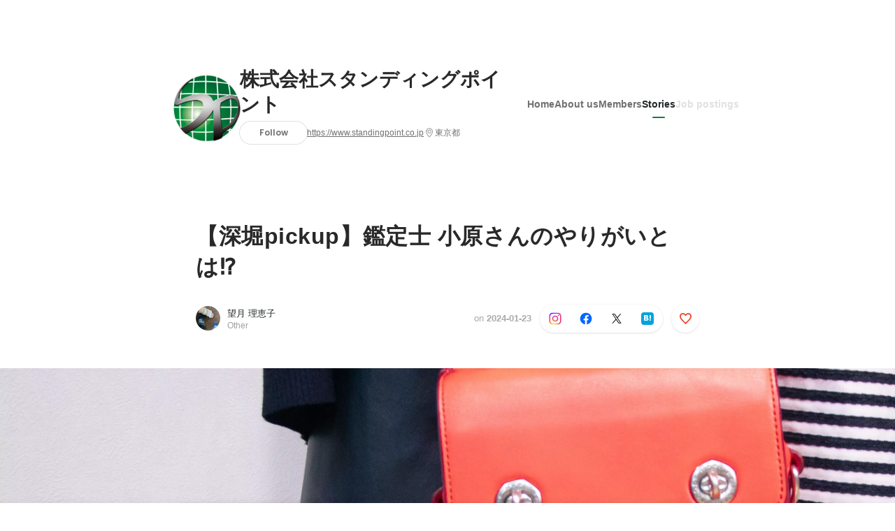

--- FILE ---
content_type: text/html; charset=utf-8
request_url: https://en-jp.wantedly.com/companies/www-standingpoint-co/post_articles/870505
body_size: 21328
content:
<!DOCTYPE html>
<html lang="en-JP">
<head>
  <link rel='manifest' href='/manifest.json'>
  <meta charset="utf-8">
  <title>【深堀pickup】鑑定士 小原さんのやりがいとは⁉ | 株式会社スタンディングポイント</title>
<meta name="keywords" content="Social Recruiting, Wanted, Wantedly, Facebook" />
<meta name="description" content="人事：仕事にやりがいを感じる部分はありますか小原さん：たくさんあります！買取から販売まで直接お客様の声を聞けて、責任をもって一連の流れを行えるので、やりがいを感じやすいと思います。後は、お客様の..." />

<link href="/favicon.ico" rel="icon" />
<link href="/apple-touch-icon-precomposed.png" rel="apple-touch-icon-precomposed" />
<link rel="alternate" hreflang="x-default" href="https://www.wantedly.com/companies/www-standingpoint-co/post_articles/870505" /><link rel="alternate" hreflang="ja" href="https://www.wantedly.com/companies/www-standingpoint-co/post_articles/870505" /><link rel="alternate" hreflang="en" href="https://sg.wantedly.com/companies/www-standingpoint-co/post_articles/870505" /><link rel="alternate" hreflang="ja-jp" href="https://www.wantedly.com/companies/www-standingpoint-co/post_articles/870505" /><link rel="alternate" hreflang="en-jp" href="https://en-jp.wantedly.com/companies/www-standingpoint-co/post_articles/870505" /><link rel="alternate" hreflang="en-sg" href="https://sg.wantedly.com/companies/www-standingpoint-co/post_articles/870505" />
<meta property="og:title" content="【深堀pickup】鑑定士 小原さんのやりがいとは⁉ | 株式会社スタンディングポイント" />
<meta property="og:image" content="https://en-jp.wantedly.com/post_articles/870505/ogp_image" />
<meta property="og:image:height" content="630" />
<meta property="og:image:width" content="1200" />
<meta property="twitter:image" content="https://en-jp.wantedly.com/post_articles/870505/ogp_image" />
<meta property="twitter:image:height" content="630" />
<meta property="twitter:image:width" content="1200" />
<meta property="og:type" content="article" />
<meta property="og:description" content="人事：仕事にやりがいを感じる部分はありますか小原さん：たくさんあります！買取から販売まで直接お客様の声を聞けて、責任をもって一連の流れを行えるので、やりがいを感じやすいと思います。後は、お客様の..." />
<meta property="og:url" content="https://www.wantedly.com/companies/www-standingpoint-co/post_articles/870505" />

<meta property="fb:app_id" content="234170156611754" />
<meta name="twitter:card" content="summary_large_image" />
<meta name="twitter:site" content="@wantedly" />
<meta name="twitter:url" content="https://www.wantedly.com/companies/www-standingpoint-co/post_articles/870505" />
<meta name="twitter:title" content="【深堀pickup】鑑定士 小原さんのやりがいとは⁉ | 株式会社スタンディングポイント" />
<meta name="twitter:description" content="人事：仕事にやりがいを感じる部分はありますか小原さん：たくさんあります！買取から販売まで直接お客様の声を聞けて、責任をもって一連の流れを行えるので、やりがいを感じやすいと思います。後は、お客様の..." />
<link rel="canonical" href="https://www.wantedly.com/companies/www-standingpoint-co/post_articles/870505" />
<link rel="alternate" type="application/rss+xml" title="RSS" href="https://en-jp.wantedly.com/projects.xml" />
<meta name="viewport" content="width=device-width, initial-scale=1" />
<meta name="csrf-param" content="authenticity_token" />
<meta name="csrf-token" content="q9amXHwNTtpPfaTc66yZ7X0Ns444zeobLMWhJgkwXFa0ROzsSfLWORBxnt7RDbS31snV0q2v2YIzsKxlGE2TWQ==" />
<link rel="apple-touch-icon" href="/apple-touch-icon.png" />
<link rel="icon" type="image/png" href="/android-touch-icon.png" size="192x192" />
<meta name="apple-mobile-web-app-title" content="Wantedly" />
<meta name="application-name" content="Wantedly" />
<meta property="slack-app-id" content="A011NT5QACS" />
<script type="application/ld+json">{"@context":"https://schema.org","@graph":[{"@type":"Organization","@id":"https://en-jp.wantedly.com/#organization","name":"Wantedly","url":"https://en-jp.wantedly.com/","sameAs":["https://wantedlyinc.com","https://www.facebook.com/wantedly","https://x.com/wantedly"]},{"@type":"WebSite","@id":"https://en-jp.wantedly.com/#website","url":"https://en-jp.wantedly.com/","name":"Wantedly","inLanguage":"en","publisher":{"@id":"https://en-jp.wantedly.com/#organization"},"potentialAction":{"@type":"SearchAction","target":{"@type":"EntryPoint","urlTemplate":"https://en-jp.wantedly.com/search?query={search_term_string}"},"query-input":"required name=search_term_string"}},{"@type":"Organization","@id":"https://en-jp.wantedly.com/companies/www-standingpoint-co#organization","name":"株式会社スタンディングポイント","url":"https://en-jp.wantedly.com/companies/www-standingpoint-co","logo":{"@type":"ImageObject","url":"https://d2v9k5u4v94ulw.cloudfront.net/assets/images/337291/original/e15c196f-ab4e-4d50-bc15-78aad5da5645.jpeg?1459222576"},"legalName":"株式会社スタンディングポイント","foundingDate":"2006-04-01","founder":{"@type":"Person","name":"若森　寛"},"numberOfEmployees":{"@type":"QuantitativeValue","value":97},"contactPoint":{"@type":"ContactPoint","contactType":"customer service","url":"https://www.standingpoint.co.jp"},"sameAs":["https://www.standingpoint.co.jp","https://twitter.com/ecostyle_shop","https://www.facebook.com/standingpoint2006"],"areaServed":[{"@type":"Country","name":"JP"}],"slogan":"もう一度、愛着の持てる豊かな世の中へ","description":"私達のビジョンは『もう一度、愛着の持てる豊かな世の中へ』を実現すること。\nこの実現に向けて一緒に仕事をする『従業員の幸福度』を『業界No1』にすること。\nそのためにスタンディングポイントで働く社員が大切にしている『5つの価値観』が存在しています。それは『誠実』『知識』『一流』『主体性』『一体感』です。\nそんなスタンディングポイントの先輩たちと一緒に魅力的な組織づくりに参画してみませんか？"},{"@type":"WebPage","@id":"https://www.wantedly.com/companies/www-standingpoint-co/post_articles/870505#webpage","url":"https://www.wantedly.com/companies/www-standingpoint-co/post_articles/870505","name":"【深堀pickup】鑑定士 小原さんのやりがいとは⁉","inLanguage":"en","isPartOf":{"@id":"https://en-jp.wantedly.com/#website"},"publisher":{"@id":"https://en-jp.wantedly.com/#organization"},"breadcrumb":{"@id":"https://www.wantedly.com/companies/www-standingpoint-co/post_articles/870505#breadcrumbs"},"description":"人事：仕事にやりがいを感じる部分はありますか小原さん：たくさんあります！買取から販売まで直接お客様の声を聞けて、責任をもって一連の流れを行えるので、やりがいを感じやすいと思います。後は、お客様の心境の変化を感じることが出来るので、最初は関係性が構築していないのでお客様との壁を感じますが、仲良くなると買取だけの話で...","mainEntity":{"@id":"https://www.wantedly.com/companies/www-standingpoint-co/post_articles/870505#blogposting"},"primaryImageOfPage":{"@type":"ImageObject","url":"https://d2v9k5u4v94ulw.cloudfront.net/assets/images/15746345/original/fa17bd47-ad0b-470a-a1ec-569c3fe73d44?1699504576"},"hasPart":{"@type":"SiteNavigationElement","@id":"https://en-jp.wantedly.com/companies/www-standingpoint-co#sitenav","name":"Site Navigation","hasPart":[{"@type":"WebPage","name":"Home","url":"https://en-jp.wantedly.com/companies/www-standingpoint-co","inLanguage":"en"},{"@type":"WebPage","name":"About","url":"https://en-jp.wantedly.com/companies/www-standingpoint-co/about","inLanguage":"en"},{"@type":"WebPage","name":"Member","url":"https://en-jp.wantedly.com/companies/www-standingpoint-co/members","inLanguage":"en"},{"@type":"WebPage","name":"Stories","url":"https://en-jp.wantedly.com/companies/www-standingpoint-co/stories","inLanguage":"en"}]},"dateModified":"2024-01-23T17:24:19+09:00","datePublished":"2024-01-23T17:00:23+09:00","author":{"@id":"https://www.wantedly.com/id/rieko_mochiduki_a#person"}},{"@context":"https://schema.org","@type":["BlogPosting","Article"],"@id":"https://www.wantedly.com/companies/www-standingpoint-co/post_articles/870505#blogposting","headline":"【深堀pickup】鑑定士 小原さんのやりがいとは⁉","name":"【深堀pickup】鑑定士 小原さんのやりがいとは⁉","url":"https://www.wantedly.com/companies/www-standingpoint-co/post_articles/870505","mainEntityOfPage":{"@id":"https://www.wantedly.com/companies/www-standingpoint-co/post_articles/870505#webpage"},"isPartOf":{"@id":"https://en-jp.wantedly.com/companies/www-standingpoint-co/stories#blogpostings"},"datePublished":"2024-01-23T17:00:23+09:00","dateModified":"2024-01-23T17:24:19+09:00","dateCreated":"2023-11-09T13:31:32+09:00","author":[{"@type":"Person","@id":"https://www.wantedly.com/id/rieko_mochiduki_a#person","name":"望月 理恵子","url":"https://www.wantedly.com/id/rieko_mochiduki_a","image":"https://images.wantedly.com/i/45pvogX?h=200\u0026w=200","worksFor":{"@id":"https://en-jp.wantedly.com/companies/www-standingpoint-co#organization"}},{"@type":"Organization","@id":"https://en-jp.wantedly.com/companies/www-standingpoint-co#organization"}],"description":"人事：仕事にやりがいを感じる部分はありますか小原さん：たくさんあります！買取から販売まで直接お客様の声を聞けて、責任をもって一連の流れを行えるので、やりがいを感じやすいと思います。後は、お客様の心境の変化を感じることが出来るので、最初は関係性が構築していないのでお客様との壁を感じますが、仲良くなると買取だけの話で...","articleBody":"人事：仕事にやりがいを感じる部分はありますか小原さん：たくさんあります！買取から販売まで直接お客様の声を聞けて、責任をもって一連の流れを行えるので、やりがいを感じやすいと思います。後は、お客様の心境の変化を感じることが出来るので、最初は関係性が構築していないのでお客様との壁を感じますが、仲良くなると買取だけの話で...","keywords":"ベンチャー企業, リユース, 新宿, 鑑定士, やりがいがある仕事","about":[{"@type":"Thing","name":"ベンチャー企業"},{"@type":"Thing","name":"リユース"},{"@type":"Thing","name":"新宿"},{"@type":"Thing","name":"鑑定士"},{"@type":"Thing","name":"やりがいがある仕事"}],"inLanguage":"en","image":["https://d2v9k5u4v94ulw.cloudfront.net/assets/images/15746345/original/fa17bd47-ad0b-470a-a1ec-569c3fe73d44?1699504576"],"publisher":{"@id":"https://en-jp.wantedly.com/companies/www-standingpoint-co#organization"},"interactionStatistic":[{"@type":"InteractionCounter","interactionType":{"@type":"LikeAction"},"userInteractionCount":0}],"speakable":{"@type":"SpeakableSpecification","cssSelector":[".article-title",".article-description",".company-name"]},"mentions":[{"@id":"https://en-jp.wantedly.com/companies/www-standingpoint-co#organization"}],"wordCount":2,"timeRequired":"PT3M","potentialAction":[{"@type":"ReadAction","target":"https://en-jp.wantedly.com/companies/www-standingpoint-co/stories","name":"もっと見る"},{"@type":"ShareAction","target":"https://www.wantedly.com/companies/www-standingpoint-co/post_articles/870505","name":"記事を共有"}]},{"@context":"https://schema.org","@type":"BreadcrumbList","@id":"https://www.wantedly.com/companies/www-standingpoint-co/post_articles/870505#breadcrumbs","itemListElement":[{"@type":"ListItem","position":1,"name":"ホーム","item":"https://en-jp.wantedly.com"},{"@type":"ListItem","position":2,"name":"株式会社スタンディングポイント","item":"https://en-jp.wantedly.com/companies/www-standingpoint-co"},{"@type":"ListItem","position":3,"name":"ストーリー","item":"https://en-jp.wantedly.com/companies/www-standingpoint-co/stories"},{"@type":"ListItem","position":4,"name":"【深堀pickup】鑑定士 小原さんのやりがいとは⁉","item":"https://en-jp.wantedly.com/companies/www-standingpoint-co/post_articles/870505"}]}]}
</script>
  <script type="application/json" id="wantedly-app-config">{"env":"production","controller":"post_articles","action":"show","params_id":"870505","query_params":{},"current_user_id":null,"current_user_id_full":null,"current_user_id_civic_only":null,"request_mobile":false,"is_iphone":false,"user_signed_in":false,"keep_signed_out":false,"facebook_auto_login_enabled":true,"signed_in_as_company":false,"current_company_id":null,"current_company_name":"null","current_company_plan":"null","current_job_id":null,"role_cd":null,"fb_app_id":"234170156611754","twitter_oauth_url":"https://en-jp.wantedly.com/user/auth/twitter?origin=https%3A%2F%2Fen-jp.wantedly.com%2Fcompanies%2Fwww-standingpoint-co%2Fpost_articles%2F870505","facebook_oauth_url":"https://en-jp.wantedly.com/user/auth/facebook?origin=https%3A%2F%2Fen-jp.wantedly.com%2Fcompanies%2Fwww-standingpoint-co%2Fpost_articles%2F870505","linkedin_oauth_url":"https://en-jp.wantedly.com/user/auth/linkedin?origin=https%3A%2F%2Fen-jp.wantedly.com%2Fcompanies%2Fwww-standingpoint-co%2Fpost_articles%2F870505","google_oauth_url":"https://en-jp.wantedly.com/user/auth/google?origin=https%3A%2F%2Fen-jp.wantedly.com%2Fcompanies%2Fwww-standingpoint-co%2Fpost_articles%2F870505","apple_client_id":"com.wantedly.www","linkedin_login_available":false,"current_country":"japan","visit_url":"https://www.wantedly.com","accounts_url":"https://accounts.wantedly.com","platform_url":"https://platform.wantedly.com","source_cd":0,"session_id":"e53c6734342629dbd3a555c13c77c873","global_csrf_token":"Yoy7hAvdKl2d0DcOcnhLfPXYzaIEp3AVAP54mCxhMfx9HvE0PiKyvsLcDQxI2WYmXhyr/pHFQ4wfi3XbPRz+8w==","visit_date_released_to_current_company":false,"tools_oauth_client_id":"29fc56b1a4740a5c65af0a56d9c55496f2c4f386a03d4a9497e161ac854861fe","tools_oauth_secret":"f77aea6386dee914e033ed3ce4242ed82c2b1d68629a94bdfcfbabba3c985633","is_premium_user":false,"user_profile_progress_rate":0,"usable_webp":true,"featureFlags":{},"stripe_user_payment_public_key":"pk_live_K58GPH4JpXDR9OYhQt9ZWAgc","stripe_public_key":"pk_live_HBOlbVSpP7qon4S2yJ0xNMHP","stripe_singapore_public_key":"pk_live_dlMUKChCEgKq9IxPGCLyPHWd","stripe_hong_kong_public_key":"pk_live_ZEfX5HaMjwcSNlVN4y5SAbDk"}</script>
<script type="application/json" id="i18n-config">{"defaultLocale":"en","locale":"en"}</script>
  <script type="application/json" id="wantedly-i18n-flags">{"postal_code_available":true,"company_registration_address_required":false,"company_registration_phone_required":false,"improve_intl_projects_creation_enabled":false,"project_traits_available":true,"internationnal_project_show_after_modal":false,"google_rich_results_available":false,"keyword_search_target":false,"show_share_modal_after_post":false,"show_user_posts":true,"private_consulting_available":false,"kickoff_seminar_available":false,"engagement_suite_available_country":true,"profile_scout_available":false,"show_new_further_reading":false,"show_further_reading_posts":true,"job_posts_fully_visible_when_logged_out":false,"perk_enabled":false,"internal_story_enabled":false,"show_intl_journal_sidebar":false,"membership_request_enabled":true,"sitemap_meetups_enabled":true,"sitemap_wantedly_premium_enabled":false,"sitemap_resumes_enabled":false,"sitemap_way_of_writing_resumes_enabled":false,"sitemap_engagement_enabled":false,"sitemap_hiring_enabled":false,"sitemap_open_api_enabled":false,"sitemap_recommended_environment_enabled":false,"sitemap_about_enabled":false,"writer_available":true,"address_suffix_available":true,"meta_tag_projects_show_seo_available":true,"required_profile_items_notification_available":true,"resume_import_notification_enabled":false,"international_new_job_postings_campaign_available":false,"early_signup_triggers_enabled":false,"international_carousel_featured_only_enabled":false,"international_client_registration_flow_available":false,"international_apps_available":true,"international_new_project_page_available":false,"company_past_members_available":true,"default_project_filter_available":true,"project_category_available":true,"linkedin_login_available":false,"writing_program_available":true,"bookmarker_hunting_available":true,"video_available":true,"antisocial_check_available":true,"company_ranking_available":true,"friend_invitation_available":true,"overseas_feature_company_tag_available":true,"facebook_connect_available":true,"twitter_connect_available":true,"linkedin_connect_available":true,"github_connect_available":true,"whatsapp_connect_available":true,"hatena_connect_available":true,"instagram_connect_available":true,"facebook_support_available":true,"twitter_support_available":true,"linkedin_support_available":false,"whatsapp_support_available":false,"github_support_available":true,"hatena_support_available":true,"instagram_support_available":true,"support_message_suggestion_available":false,"call_support_available":true,"company_feeds_available":true,"area_filter_available":true,"company_filter_available":false,"keyword_filter_available":true,"global_keyword_filter_available":true,"global_header_options_available":true,"segment_type_questionnaire_available":false,"prefecture_option_available":false,"project_tutorial_available":false,"trial_2017_available":true,"candidacy_visible_time_limit_exists":false,"employee_interview_available":true,"material_available":true,"detailed_header_available":true,"enterprise_dashboard_available":true,"enterprise_international_dashboard_available":false,"enterprise_current_plan_options_available":true,"enterprise_navigation_group_available":true,"seminar_available":false,"activity_score_ordering_available":false,"candidate_limit_message_available":true,"candidate_watch_available":true,"candidate_learn_more_available":true,"status_updated_buttons_available":true,"visit_date_dialog_available":true,"enterprise_project_member_role_selector_available":true,"mf_kessai_available":true,"founded_on_year_suffix_required":false,"number_month_list":false,"analytics_generations_short_year":false,"scout_setting_available":true,"direct_scout_option_available":true,"require_published_projects_to_show_scout_menu":true,"full_scout_option_available":true,"scout_user_positive_action_available":true,"application_to_scout_available":true,"scout_clickable_items_enabled":true,"scout_filters_occupation_available":true,"scout_filters_activity_available":true,"scout_filters_items_available":true,"scout_filters_recommend_available":true,"scout_filters_connection_available":true,"scout_filters_scout_received_available":true,"scout_filters_age_range_available":true,"scout_filters_sort_available":true,"scout_filters_motivation_available":true,"scout_filters_location_available":true,"scout_filters_new_grad_available":true,"scout_filters_countries_available":false,"footer_subtitle_available":true,"register_with_facebook_post_available":false,"simple_signin_available":false,"client_material_request_available":false,"daily_pickup_available":false,"edit_with_detailed_flow_available":true,"enterprise_view_watch_users_available":true,"enterprise_view_bookmark_count_available":true,"user_violation_available":false,"subcategory_available":true,"medical_available":true,"keywords_available":true,"featured_project_list_available":false,"company_project_available":true,"enterprise_plan_update_available":true,"scout_countries_option_available":false,"enterprise_plan_self_cancellation_available":true,"enterprise_plan_upgrade_available":true,"pricing_and_option_available":true,"payment_method_bill_available":true,"payment_method_card_available":true,"premium_user_available":true,"premium_user_status_visible":true,"free_scout_available":false,"profile_cover_post_available":false,"secret_profile_available":true,"enterprise_analytics_available":true,"international_wantedly_feed_available":true,"international_wantedly_people_available":true,"international_enterprise_show_journal":false,"project_filter_conditions_available":false,"visit_date_available":true,"recommendation_of_keywords_after_application_available":true,"international_client_inquiry_available":true,"international_feed_editable":false,"international_enterprise_analytics_available":false,"social_share_buttons_available":true,"opt_out_trackers_available":false,"show_application_qualification":true,"project_support_available":true,"pdf_uploader_available":true,"apply_complete_resume_uploader_available":false,"keyword_suggestion_activated":false,"meetup_index_page_available":true,"show_project_creation_admin":false,"pubsub_email_available":false,"discover_available":true,"new_obligate_resume_available":false,"invoice_sending_available":true}</script>
<script type="application/json" id="wantedly-flash">{"alert":null,"notice":null}</script>

    <script>
    (function () {
      "use strict";

      function loadInlineFeatures(deps, cb) {
        Promise.all(deps.map((dep) => {
          if (!Object.prototype.hasOwnProperty.call(loadInlineFeatures.features, dep)) {
            throw new Error(`No feature found: ${dep}`);
          }
          return loadInlineFeatures.features[dep];
        })).then((loadedFeatures) => cb(...loadedFeatures));
      }
      loadInlineFeatures.features = {};
      loadInlineFeatures.featureResolvers = {};
      for (const featureName of ["jquery","log_event"]) {
        loadInlineFeatures.features[featureName] = new Promise((resolve, reject) => {
          loadInlineFeatures.featureResolvers[featureName] = resolve;
          window.addEventListener('load', (event) => {
            setTimeout(() => reject(new Error(`Cannot load feature: ${featureName}`)), 5000);
          });
        });
      }

      window.loadInlineFeatures = loadInlineFeatures;
    })();
  </script>


  
  <script>
//<![CDATA[
window.gon={};
//]]>
</script>
  
  <script src="//www.google-analytics.com/analytics.js" async="async"></script>
  <script>
  (function (w, ga) {
    w.GoogleAnalyticsObject = ga;
    w[ga] =
      w[ga] ||
      function () {
        (w[ga].q = w[ga].q || []).push(arguments);
      };
    w[ga].l = Date.now();
  })(window, "ga");

  ga('create', 'UA-12847756-21', { cookieDomain: 'wantedly.com' });




  // Clear referrer when redirected back after OAuth so that the session referrer will not be overwritten with the auth provider url.
  // cf. https://github.com/wantedly/wantedly/issues/38883
  var OMNIAUTH_CALLBACK_KEY = "omniauth_callback";
  var hasOmniauthCallbackCookie = (new RegExp("(?:^|;\\s*)" + escape(OMNIAUTH_CALLBACK_KEY).replace(/[\-\.\+\*]/g, "\\$&") + "\\s*\\=")).test(document.cookie);
  if (hasOmniauthCallbackCookie) {
    if (unescape(document.cookie.replace(new RegExp("(?:^|.*;\\s*)" + escape(OMNIAUTH_CALLBACK_KEY).replace(/[\-\.\+\*]/g, "\\$&") + "\\s*\\=\\s*((?:[^;](?!;))*[^;]?).*"), "$1")) === "true") {
      ga('set', 'referrer', location.origin);
      // Clear cookie
      document.cookie = escape(OMNIAUTH_CALLBACK_KEY) + "=; expires=Thu, 01 Jan 1970 00:00:00 GMT; path=/";
    }
  }

  ga('send', 'pageview', null);
  ga('set', 'dimension1', "not_logged_in");
  ga('set', 'dimension2', "japan");

  </script>


    <script>window.eventTrackingGlobalProperties = {"country":"japan","locale":"en","user_id":null,"user_name":null,"user_email":null,"company_id":null,"company_name":null};</script>
  <script src="https://de7iszmjjjuya.cloudfront.net/assets/build/v1/gtm/loader-dfe56b27bda943d53a7f.js" crossorigin="anonymous"></script>

    <script src="https://www.googletagmanager.com/gtm.js?id=GTM-NK3SZPP" async="async"></script>
    <script type="text/javascript">
    (function (w, l) {
      w[l] = w[l] || [];
      w[l].push({
        "gtm.start": Date.now(),
        event: "gtm.js",
      });
    })(window, "dataLayer");
    </script>



  <script src="https://accounts.google.com/gsi/client" async="async" defer="defer"></script>

  <link rel="preconnect" href="https://fonts.googleapis.com">
  <link rel="preconnect" href="https://fonts.gstatic.com" crossorigin>

    <script type="application/json" id="ssr-app-data">{"router":{"path":"/companies/www-standingpoint-co/post_articles/870505","query":{},"queryString":""},"page":"post_articles#show","auth":{"current_user":null,"current_company":null,"current_country":"japan","current_user_company_ids":[],"culture_map_editable_company_ids":[],"locale":"en","current_member_permission":null},"body":{"post":{"id":870505,"company":{"id":181264,"name":"株式会社スタンディングポイント","company_name":"www-standingpoint-co","url":"https://www.standingpoint.co.jp","short_location":"東京都","font_color_code":"#1e7a40","country":"japan","company_path":"/companies/www-standingpoint-co","project_count":0,"post_count":813,"lastest_post_published_at":"2025-01-12T12:00:24.321+09:00","has_descriptions":true,"avatar":{"id":337291,"url":"https://d2v9k5u4v94ulw.cloudfront.net/assets/images/337291/original/e15c196f-ab4e-4d50-bc15-78aad5da5645.jpeg?1459222576"}}},"company_followings":[]}}</script>
    <script src="https://de7iszmjjjuya.cloudfront.net/assets/build/commons-1a058c9a6453f5b3f30f.js" crossorigin="anonymous" defer="defer"></script>
    <script src="https://de7iszmjjjuya.cloudfront.net/assets/build/main-4ef7be9c749439fd8ea5.js" crossorigin="anonymous" defer="defer"></script>
    
    <script src="https://de7iszmjjjuya.cloudfront.net/assets/build/cross_page_components-9bc2580d3713035143bc.js" crossorigin="anonymous" defer="defer"></script>
    <script src="https://de7iszmjjjuya.cloudfront.net/assets/build/v1/social_login_success_event_tracking-ba1521471fdb80a890a9.js" crossorigin="anonymous" defer="defer"></script>

  <link rel="stylesheet" media="screen" href="https://de7iszmjjjuya.cloudfront.net/assets/build/v1/vendor-styles-2b79173b5e4c68e902dd.css" />
  <link rel="stylesheet" media="screen" href="https://de7iszmjjjuya.cloudfront.net/assets/build/v1/application-226b3920ee454eb7f34a.css" />
  <link rel="stylesheet" media="screen" href="https://de7iszmjjjuya.cloudfront.net/assets/build/ui-react-2022-style-7d048e0e0b881b988a8e.css" />
  <link rel="stylesheet" media="screen" href="https://fonts.googleapis.com/css2?family=Lato:wght@400;700&amp;family=Poppins:wght@300;400;600;700&amp;display=swap" />
  <link rel="stylesheet" media="screen" href="https://de7iszmjjjuya.cloudfront.net/assets/build/v1/gamma/company_posts-fe21866021f50556d563.css" />
<link rel="stylesheet" media="screen" href="https://de7iszmjjjuya.cloudfront.net/assets/build/v1/gamma/companies_show-afff4f10d2cae43d9c3a.css" />
<link rel="stylesheet" media="screen" href="https://de7iszmjjjuya.cloudfront.net/assets/build/v1/gamma/post_spaces-e40fe4560aa75c4509f6.css" />
<link rel="stylesheet" media="screen" href="https://de7iszmjjjuya.cloudfront.net/assets/build/v1/gamma/post_article-b4f958dcaf11a73dde52.css" />


</head>
<body class="body-post-article-show-single-column modal-experiment-enabled">
  
    <noscript><iframe src="https://www.googletagmanager.com/ns.html?id=GTM-NK3SZPP"
    height="0" width="0" style="display:none;visibility:hidden"></iframe></noscript>



  
  <div class='new-ui-modal-full-page-wrapper' id='photo_viewer'>
<div class='new-ui-modal-overlay'>
<div class='viewer-header'>
<div class='close-button'>
<div class='button-icon-small'>
<div class='button-touch-area'>
<div class='icon-button'>
<i class='wt-icon wt-icon-close'></i>
</div>
</div>
</div>
</div>
<div class='pager'>
<div class='page'>1</div>
<div class='slash'>/</div>
<div class='total'>5</div>
</div>
</div>
<div id='photo_viewer_content_wrapper'>
<div id='photo_viewer_content'></div>
<div class='side-button left-button'>
<div class='button-icon-small'>
<div class='button-touch-area'>
<div class='icon-button'>
<div class='icon-button-cover'></div>
<i class='wt-icon wt-icon-chevron-left'></i>
</div>
</div>
</div>
</div>
<div class='side-button right-button'>
<div class='button-icon-small'>
<div class='button-touch-area'>
<div class='icon-button'>
<div class='icon-button-cover'></div>
<i class='wt-icon wt-icon-chevron-right'></i>
</div>
</div>
</div>
</div>
</div>
</div>
</div>

  <div id="fb-root"></div>
  <div id="container">
      
    <div id="main-outer" class="cf">
        <div id="header" class="cf">
          <div id="header-inner">
                <header class='cf sticky' data-env='production' data-has-elevation='true' data-locale='en' id='global-header'></header>

          </div>
        </div>
        
      

      <div id="main" class="post-articles-controller post-articles-show action-show cf">
        <div id="main-inner" class="cf">
          

<div class='post-article-show-wrapper-single-column cf'>
<div class='post-article-show-content-wrapper'>
<article class='article-wrapper'>
<div class='article-inner'>
<div class='header'>
<div data-component="App" data-ssr-props="{}" data-hydrate=""><style data-styled="true" data-styled-version="5.3.11">#container{min-width:auto;}/*!sc*/
#main{margin-top:0;margin-bottom:0;}/*!sc*/
#main-inner{width:auto;}/*!sc*/
data-styled.g360[id="sc-global-JkaJv1"]{content:"sc-global-JkaJv1,"}/*!sc*/
.jrwlFo{display:-webkit-box;display:-webkit-flex;display:-ms-flexbox;display:flex;-webkit-box-pack:center;-webkit-justify-content:center;-ms-flex-pack:center;justify-content:center;-webkit-align-items:center;-webkit-box-align:center;-ms-flex-align:center;align-items:center;box-sizing:border-box;color:rgba(0,0,0,0.84);padding:0 19px;min-width:90px;height:28px;border-radius:100px;border:none;cursor:pointer;background:transparent;-webkit-transition:all 150ms cubic-bezier(0,0,1,1) 0s;transition:all 150ms cubic-bezier(0,0,1,1) 0s;white-space:nowrap;}/*!sc*/
data-styled.g372[id="FollowButtonContainer__FollowButton-sc-1qq6swk-0"]{content:"jrwlFo,"}/*!sc*/
.loaGuh{width:100%;display:-webkit-box;display:-webkit-flex;display:-ms-flexbox;display:flex;-webkit-box-pack:justify;-webkit-justify-content:space-between;-ms-flex-pack:justify;justify-content:space-between;padding-bottom:1px;}/*!sc*/
@media screen and (min-width:64em){.loaGuh{gap:16px;-webkit-box-pack:center;-webkit-justify-content:center;-ms-flex-pack:center;justify-content:center;}}/*!sc*/
data-styled.g373[id="HeaderNav__Nav-sc-15k9xkr-0"]{content:"loaGuh,"}/*!sc*/
.ekTPob{font-family:"Hiragino Sans","ヒラギノ角ゴシック Pro","Hiragino Kaku Gothic Pro","メイリオ",Meiryo,Osaka,"ＭＳ Ｐゴシック","MS PGothic",sans-serif;text-align:center;font-size:14px;line-height:22px;font-weight:600;display:inline-block;-webkit-flex-shrink:0;-ms-flex-negative:0;flex-shrink:0;position:relative;padding:12px 0;color:rgba(0,0,0,0.56);cursor:pointer;-webkit-transition:all 150ms cubic-bezier(0,0,1,1) 0s;transition:all 150ms cubic-bezier(0,0,1,1) 0s;}/*!sc*/
.ekTPob:link,.ekTPob:visited{color:rgba(0,0,0,0.56);}/*!sc*/
.ekTPob:hover{-webkit-text-decoration:none;text-decoration:none;-webkit-transition:all 200ms cubic-bezier(0.3,0.3,0.3,1) 0s;transition:all 200ms cubic-bezier(0.3,0.3,0.3,1) 0s;color:rgba(0,0,0,0.84);}/*!sc*/
@media screen and (min-width:64em){.ekTPob{padding:8px 0;}}/*!sc*/
.ekTPob.active-nav-link-item{font-weight:700;color:#1e7a40;}/*!sc*/
.ekTPob.active-nav-link-item:before{position:absolute;width:18px;height:2px;border-radius:1px;background-color:#1e7a40;content:"";display:inline-block;bottom:-1px;left:50%;-webkit-transform:translateX(-50%);-ms-transform:translateX(-50%);transform:translateX(-50%);}/*!sc*/
@media screen and (min-width:64em){.ekTPob.active-nav-link-item{color:inherit;}.ekTPob.active-nav-link-item:hover{opacity:1;}}/*!sc*/
.kUxswK{font-family:"Hiragino Sans","ヒラギノ角ゴシック Pro","Hiragino Kaku Gothic Pro","メイリオ",Meiryo,Osaka,"ＭＳ Ｐゴシック","MS PGothic",sans-serif;text-align:center;font-size:14px;line-height:22px;font-weight:600;display:inline-block;-webkit-flex-shrink:0;-ms-flex-negative:0;flex-shrink:0;position:relative;padding:12px 0;color:rgba(0,0,0,0.12);cursor:default;-webkit-transition:all 150ms cubic-bezier(0,0,1,1) 0s;transition:all 150ms cubic-bezier(0,0,1,1) 0s;}/*!sc*/
.kUxswK:link,.kUxswK:visited{color:rgba(0,0,0,0.12);}/*!sc*/
.kUxswK:hover{-webkit-text-decoration:none;text-decoration:none;-webkit-transition:all 200ms cubic-bezier(0.3,0.3,0.3,1) 0s;transition:all 200ms cubic-bezier(0.3,0.3,0.3,1) 0s;}/*!sc*/
@media screen and (min-width:64em){.kUxswK{padding:8px 0;}}/*!sc*/
.kUxswK.active-nav-link-item{font-weight:700;color:#1e7a40;}/*!sc*/
.kUxswK.active-nav-link-item:before{position:absolute;width:18px;height:2px;border-radius:1px;background-color:#1e7a40;content:"";display:inline-block;bottom:-1px;left:50%;-webkit-transform:translateX(-50%);-ms-transform:translateX(-50%);transform:translateX(-50%);}/*!sc*/
@media screen and (min-width:64em){.kUxswK.active-nav-link-item{color:inherit;}.kUxswK.active-nav-link-item:hover{opacity:1;}}/*!sc*/
data-styled.g374[id="HeaderNav__NavLinkItem-sc-15k9xkr-1"]{content:"ekTPob,kUxswK,"}/*!sc*/
.byOpTe{display:-webkit-box;display:-webkit-flex;display:-ms-flexbox;display:flex;-webkit-flex-direction:column;-ms-flex-direction:column;flex-direction:column;}/*!sc*/
@media screen and (min-width:64em){.byOpTe{-webkit-flex-direction:column-reverse;-ms-flex-direction:column-reverse;flex-direction:column-reverse;margin-bottom:80px;border:none;}}/*!sc*/
data-styled.g400[id="Header__Base-sc-1fxlgo9-0"]{content:"byOpTe,"}/*!sc*/
@media screen and (min-width:64em){.jPbNvU{position:relative;display:none;}}/*!sc*/
data-styled.g401[id="Header__CoverImageWrapper-sc-1fxlgo9-1"]{content:"jPbNvU,"}/*!sc*/
.xosyL{position:relative;display:block;width:56px;height:56px;border-radius:50%;}/*!sc*/
@media screen and (min-width:64em){.xosyL{width:96px;height:96px;}}/*!sc*/
data-styled.g403[id="Header__AvatarImageLink-sc-1fxlgo9-3"]{content:"xosyL,"}/*!sc*/
.hQyvaS{width:inherit;height:inherit;}/*!sc*/
data-styled.g404[id="Header__StyledAvatar-sc-1fxlgo9-4"]{content:"hQyvaS,"}/*!sc*/
.dbIffh{width:inherit;height:inherit;object-fit:contain;}/*!sc*/
data-styled.g405[id="Header__AvatarImage-sc-1fxlgo9-5"]{content:"dbIffh,"}/*!sc*/
.jElSbc{background-color:white;}/*!sc*/
@media screen and (min-width:64em){.jElSbc{margin:24px auto 16px;max-width:960px;box-shadow:none;z-index:20;position:static;height:auto;width:auto;}}/*!sc*/
data-styled.g408[id="Header__HeaderBar-sc-1fxlgo9-8"]{content:"jElSbc,"}/*!sc*/
.dQcHkZ{display:-webkit-box;display:-webkit-flex;display:-ms-flexbox;display:flex;-webkit-flex-direction:column;-ms-flex-direction:column;flex-direction:column;padding:20px 16px 12px;}/*!sc*/
@media screen and (min-width:64em){.dQcHkZ{padding:8px 24px;-webkit-flex-direction:row;-ms-flex-direction:row;flex-direction:row;height:auto;margin:0 auto;box-sizing:border-box;gap:12px;-webkit-box-pack:justify;-webkit-justify-content:space-between;-ms-flex-pack:justify;justify-content:space-between;-webkit-align-items:center;-webkit-box-align:center;-ms-flex-align:center;align-items:center;}}/*!sc*/
data-styled.g409[id="Header__HeaderBarInner-sc-1fxlgo9-9"]{content:"dQcHkZ,"}/*!sc*/
.caucoW{width:100%;display:-webkit-box;display:-webkit-flex;display:-ms-flexbox;display:flex;-webkit-align-items:flex-start;-webkit-box-align:flex-start;-ms-flex-align:flex-start;align-items:flex-start;gap:16px;}/*!sc*/
@media screen and (min-width:64em){.caucoW{gap:20px;-webkit-align-items:center;-webkit-box-align:center;-ms-flex-align:center;align-items:center;}}/*!sc*/
data-styled.g410[id="Header__HeaderLeft-sc-1fxlgo9-10"]{content:"caucoW,"}/*!sc*/
.kxQafw{-webkit-flex:1;-ms-flex:1;flex:1;display:-webkit-box;display:-webkit-flex;display:-ms-flexbox;display:flex;-webkit-flex-direction:column;-ms-flex-direction:column;flex-direction:column;}/*!sc*/
@media screen and (min-width:64em){.kxQafw{padding-bottom:0;}}/*!sc*/
data-styled.g411[id="Header__Meta-sc-1fxlgo9-11"]{content:"kxQafw,"}/*!sc*/
.bzXMrz{display:-webkit-box;display:-webkit-flex;display:-ms-flexbox;display:flex;-webkit-align-items:flex-start;-webkit-box-align:flex-start;-ms-flex-align:flex-start;align-items:flex-start;-webkit-box-pack:justify;-webkit-justify-content:space-between;-ms-flex-pack:justify;justify-content:space-between;}/*!sc*/
@media screen and (min-width:64em){.bzXMrz{width:387px;-webkit-align-items:center;-webkit-box-align:center;-ms-flex-align:center;align-items:center;height:auto;}}/*!sc*/
data-styled.g412[id="Header__MetaUpper-sc-1fxlgo9-12"]{content:"bzXMrz,"}/*!sc*/
.ccNqYQ{display:none;}/*!sc*/
@media screen and (min-width:64em){.ccNqYQ{display:-webkit-box;display:-webkit-flex;display:-ms-flexbox;display:flex;-webkit-flex-shrink:0;-ms-flex-negative:0;flex-shrink:0;}}/*!sc*/
data-styled.g413[id="Header__ButtonWrapper-sc-1fxlgo9-13"]{content:"ccNqYQ,"}/*!sc*/
.BOJxF{color:rgba(0,0,0,0.56);width:96px;}/*!sc*/
data-styled.g414[id="Header__FollowButton-sc-1fxlgo9-14"]{content:"BOJxF,"}/*!sc*/
.egrAxg{color:rgba(0,0,0,0.56);width:100%;}/*!sc*/
data-styled.g415[id="Header__FollowButtonForMobile-sc-1fxlgo9-15"]{content:"egrAxg,"}/*!sc*/
.jnsnon{padding:6px 0;}/*!sc*/
data-styled.g416[id="Header__CommonTouchArea-sc-1fxlgo9-16"]{content:"jnsnon,"}/*!sc*/
.cCXNAs{width:100%;padding:6px 0;}/*!sc*/
data-styled.g417[id="Header__MobileTouchArea-sc-1fxlgo9-17"]{content:"cCXNAs,"}/*!sc*/
.bOuNnL{display:-webkit-box;display:-webkit-flex;display:-ms-flexbox;display:flex;-webkit-align-items:center;-webkit-box-align:center;-ms-flex-align:center;align-items:center;gap:6px;margin:12px 0 8px;width:100%;}/*!sc*/
@media screen and (min-width:64em){.bOuNnL{display:none;}}/*!sc*/
data-styled.g418[id="Header__MobileActionArea-sc-1fxlgo9-18"]{content:"bOuNnL,"}/*!sc*/
.fMjcGd{font-weight:700;font-size:18px;line-height:28px;margin:4px 0 0;-webkit-flex:1;-ms-flex:1;flex:1;}/*!sc*/
@media screen and (min-width:64em){.fMjcGd{line-height:36px;margin-top:0;margin-right:0;font-size:24px;}}/*!sc*/
data-styled.g420[id="Header__CompanyName-sc-1fxlgo9-20"]{content:"fMjcGd,"}/*!sc*/
.kfVhSA{color:rgba(0,0,0,0.84);-webkit-transition:color 150ms cubic-bezier(0,0,1,1) 0s;transition:color 150ms cubic-bezier(0,0,1,1) 0s;display:block;width:100%;}/*!sc*/
.kfVhSA:link,.kfVhSA:visited{color:rgba(0,0,0,0.84);}/*!sc*/
.kfVhSA:hover{-webkit-text-decoration:none;text-decoration:none;color:rgba(0,0,0,0.56);-webkit-transition:color 200ms cubic-bezier(0.3,0.3,0.3,1) 0s;transition:color 200ms cubic-bezier(0.3,0.3,0.3,1) 0s;}/*!sc*/
@media screen and (min-width:64em){.kfVhSA{font-weight:600;font-size:28px;}}/*!sc*/
data-styled.g421[id="Header__CompanyNameLink-sc-1fxlgo9-21"]{content:"kfVhSA,"}/*!sc*/
.jnGeQB{display:-webkit-box;display:-webkit-flex;display:-ms-flexbox;display:flex;-webkit-align-items:center;-webkit-box-align:center;-ms-flex-align:center;align-items:center;gap:8px;-webkit-flex-wrap:wrap;-ms-flex-wrap:wrap;flex-wrap:wrap;margin-top:4px;}/*!sc*/
@media screen and (min-width:64em){.jnGeQB{-webkit-align-items:center;-webkit-box-align:center;-ms-flex-align:center;align-items:center;gap:8px;margin-top:0;}}/*!sc*/
data-styled.g422[id="Header__MetaLower-sc-1fxlgo9-22"]{content:"jnGeQB,"}/*!sc*/
@includes hiragino-sans;/*!sc*/
.fNARgL{color:rgba(0,0,0,0.56);max-width:300px;text-overflow:ellipsis;white-space:nowrap;overflow:hidden;-webkit-text-decoration:underline;text-decoration:underline;-webkit-transition:all 150ms cubic-bezier(0,0,1,1) 0s;transition:all 150ms cubic-bezier(0,0,1,1) 0s;}/*!sc*/
.fNARgL:hover{color:rgba(0,0,0,0.84);-webkit-transition:all 200ms cubic-bezier(0.3,0.3,0.3,1) 0s;transition:all 200ms cubic-bezier(0.3,0.3,0.3,1) 0s;}/*!sc*/
.fNARgL:visited,.fNARgL:active,.fNARgL:link{color:rgba(0,0,0,0.56);-webkit-text-decoration:underline;text-decoration:underline;}/*!sc*/
data-styled.g423[id="Header__OfficialLink-sc-1fxlgo9-23"]{content:"fNARgL,"}/*!sc*/
.cgbSBf{display:-webkit-box;display:-webkit-flex;display:-ms-flexbox;display:flex;-webkit-align-items:center;-webkit-box-align:center;-ms-flex-align:center;align-items:center;white-space:nowrap;}/*!sc*/
data-styled.g424[id="Header__LocationWrapper-sc-1fxlgo9-24"]{content:"cgbSBf,"}/*!sc*/
.tjAIw{color:rgba(0,0,0,0.56);}/*!sc*/
data-styled.g425[id="Header__LocationText-sc-1fxlgo9-25"]{content:"tjAIw,"}/*!sc*/
.gkOhmL{width:16px;height:16px;color:rgba(0,0,0,0.4);}/*!sc*/
data-styled.g426[id="Header__LocationIcon-sc-1fxlgo9-26"]{content:"gkOhmL,"}/*!sc*/
.kzNcOq{min-height:48px;display:-webkit-box;display:-webkit-flex;display:-ms-flexbox;display:flex;width:100%;margin:0 -16px;}/*!sc*/
@media screen and (min-width:64em){.kzNcOq{-webkit-flex-shrink:0;-ms-flex-negative:0;flex-shrink:0;width:auto;margin-left:-24px;margin-right:-24px;padding-top:0;padding-right:0;}}/*!sc*/
data-styled.g427[id="Header__NavWrapper-sc-1fxlgo9-27"]{content:"kzNcOq,"}/*!sc*/
.lbuqde{padding:0 12px;-webkit-flex-shrink:0;-ms-flex-negative:0;flex-shrink:0;width:100%;}/*!sc*/
@media screen and (min-width:64em){.lbuqde{padding:0 24px;}}/*!sc*/
data-styled.g428[id="Header__NavWrapperInner-sc-1fxlgo9-28"]{content:"lbuqde,"}/*!sc*/
</style>
 <div><div class="Header__Base-sc-1fxlgo9-0 byOpTe"><div class="Header__CoverImageWrapper-sc-1fxlgo9-1 jPbNvU"></div><div class="Header__HeaderBar-sc-1fxlgo9-8 jElSbc"><div class="Header__HeaderBarInner-sc-1fxlgo9-9 dQcHkZ"><div class="Header__HeaderLeft-sc-1fxlgo9-10 caucoW"><a href="/companies/www-standingpoint-co" class="Header__AvatarImageLink-sc-1fxlgo9-3 xosyL"><div class="Header__StyledAvatar-sc-1fxlgo9-4 hQyvaS wui-avatar-layout"><img src="https://d2v9k5u4v94ulw.cloudfront.net/assets/images/337291/original/e15c196f-ab4e-4d50-bc15-78aad5da5645.jpeg?1459222576" width="100" height="100" alt="株式会社スタンディングポイント" class="Header__AvatarImage-sc-1fxlgo9-5 dbIffh wui-avatar-image"/></div></a><div class="Header__Meta-sc-1fxlgo9-11 kxQafw"><div class="Header__MetaUpper-sc-1fxlgo9-12 bzXMrz"><h2 class="Header__CompanyName-sc-1fxlgo9-20 fMjcGd"><a href="/companies/www-standingpoint-co" class="Header__CompanyNameLink-sc-1fxlgo9-21 kfVhSA wui-reset wui-text wui-text-headline2" style="--wui-textOverride-family:&quot;Poppins&quot;, &quot;Helvetica Neue&quot;, Helvetica, Arial, &quot;Hiragino Sans&quot;, &quot;ヒラギノ角ゴシック&quot;, &quot;Hiragino Kaku Gothic ProN&quot;, &quot;ヒラギノ角ゴ Pro W3&quot;, Roboto, &quot;メイリオ&quot;, Meiryo, &quot;ＭＳ Ｐゴシック&quot;, sans-serif">株式会社スタンディングポイント</a></h2></div><div class="Header__MetaLower-sc-1fxlgo9-22 jnGeQB"><div class="Header__ButtonWrapper-sc-1fxlgo9-13 ccNqYQ"><div class="Header__CommonTouchArea-sc-1fxlgo9-16 jnsnon wui-toucharea wui-toucharea-type-pseudoElement wui-toucharea-button"><button class="FollowButtonContainer__FollowButton-sc-1qq6swk-0 jrwlFo Header__FollowButton-sc-1fxlgo9-14 BOJxF wui-visit-light-button-secondary wui-button wui-button-small wui-reset wui-text wui-text-caption" style="--wui-textOverride-weight:600;--wui-textOverride-family:&quot;Poppins&quot;, &quot;Helvetica Neue&quot;, Helvetica, Arial, &quot;Hiragino Sans&quot;, &quot;ヒラギノ角ゴシック&quot;, &quot;Hiragino Kaku Gothic ProN&quot;, &quot;ヒラギノ角ゴ Pro W3&quot;, Roboto, &quot;メイリオ&quot;, Meiryo, &quot;ＭＳ Ｐゴシック&quot;, sans-serif">Follow</button></div></div><a href="https://www.standingpoint.co.jp" target="_blank" class="Header__OfficialLink-sc-1fxlgo9-23 fNARgL wui-reset wui-text wui-text-caption" style="--wui-textOverride-family:&quot;Hiragino Sans&quot;, &quot;ヒラギノ角ゴシック Pro&quot;, &quot;Hiragino Kaku Gothic Pro&quot;, &quot;メイリオ&quot;, Meiryo, Osaka, &quot;ＭＳ Ｐゴシック&quot;, &quot;MS PGothic&quot;, sans-serif">https://www.standingpoint.co.jp</a><span class="Header__LocationWrapper-sc-1fxlgo9-24 cgbSBf"><svg fill="none" xmlns="http://www.w3.org/2000/svg" viewBox="0 0 24 24" width="24" height="24" class="Header__LocationIcon-sc-1fxlgo9-26 gkOhmL wui-icon-2024-Location"><path fill-rule="evenodd" clip-rule="evenodd" d="M4.5 9.5C4.5 5.36 7.86 2 12 2c4.14 0 7.5 3.36 7.5 7.5 0 5.26-6.69 11.77-6.98 12.04l-.52.5-.52-.5c-.29-.27-6.98-6.78-6.98-12.04zm1.5 0c0 3.84 4.45 8.82 6 10.43 1.55-1.61 6-6.59 6-10.43 0-3.31-2.69-6-6-6s-6 2.69-6 6zm2 0c0-2.21 1.79-4 4-4s4 1.79 4 4-1.79 4-4 4-4-1.79-4-4zm1.5 0c0 1.38 1.12 2.5 2.5 2.5s2.5-1.12 2.5-2.5S13.38 7 12 7 9.5 8.12 9.5 9.5z" fill="currentColor"></path></svg><p class="Header__LocationText-sc-1fxlgo9-25 tjAIw wui-reset wui-text wui-text-caption" style="--wui-textOverride-family:&quot;Hiragino Sans&quot;, &quot;ヒラギノ角ゴシック Pro&quot;, &quot;Hiragino Kaku Gothic Pro&quot;, &quot;メイリオ&quot;, Meiryo, Osaka, &quot;ＭＳ Ｐゴシック&quot;, &quot;MS PGothic&quot;, sans-serif">東京都</p></span></div></div></div><div class="Header__MobileActionArea-sc-1fxlgo9-18 bOuNnL"><div style="flex:1"><div class="Header__MobileTouchArea-sc-1fxlgo9-17 cCXNAs wui-toucharea wui-toucharea-type-pseudoElement wui-toucharea-button"><button class="FollowButtonContainer__FollowButton-sc-1qq6swk-0 jrwlFo Header__FollowButtonForMobile-sc-1fxlgo9-15 egrAxg wui-visit-light-button-secondary wui-button wui-button-medium wui-reset wui-text wui-text-caption" style="--wui-textOverride-weight:600;--wui-textOverride-family:&quot;Poppins&quot;, &quot;Helvetica Neue&quot;, Helvetica, Arial, &quot;Hiragino Sans&quot;, &quot;ヒラギノ角ゴシック&quot;, &quot;Hiragino Kaku Gothic ProN&quot;, &quot;ヒラギノ角ゴ Pro W3&quot;, Roboto, &quot;メイリオ&quot;, Meiryo, &quot;ＭＳ Ｐゴシック&quot;, sans-serif">Follow</button></div></div></div><div class="Header__NavWrapper-sc-1fxlgo9-27 kzNcOq"><div class="Header__NavWrapperInner-sc-1fxlgo9-28 lbuqde"><nav class="HeaderNav__Nav-sc-15k9xkr-0 loaGuh"><a href="/companies/www-standingpoint-co" class="HeaderNav__NavLinkItem-sc-15k9xkr-1 ekTPob" color="#1e7a40">Home</a><a href="/companies/www-standingpoint-co/about" class="HeaderNav__NavLinkItem-sc-15k9xkr-1 ekTPob" color="#1e7a40">About us</a><a href="/companies/www-standingpoint-co/members" class="HeaderNav__NavLinkItem-sc-15k9xkr-1 ekTPob" color="#1e7a40">Members</a><a href="/companies/www-standingpoint-co/stories" class="HeaderNav__NavLinkItem-sc-15k9xkr-1 ekTPob active-nav-link-item" color="#1e7a40">Stories</a><a href="/companies/www-standingpoint-co/projects" class="HeaderNav__NavLinkItem-sc-15k9xkr-1 kUxswK" color="#1e7a40" disabled="">Job postings</a></nav></div></div></div></div></div></div> <div id="wtd-modal-portal__default"></div><div id="wtd-popover-portal__default" style="position:relative"></div></div>
<h1 class='article-title'>【深堀pickup】鑑定士 小原さんのやりがいとは⁉</h1>
<div class='post-article-author-info-wrapper'>
<div class='post-article-author-user'>
<div class='author-avatar-wrapper'>
<div class='author-avatar'>
<a href="/users/168910911"><img onerror="this.src = &quot;https://wantedly-assets.wantedly.com/static/avatar/default_avatar_square_blue.png&quot;;" alt="望月 理恵子" src="https://images.wantedly.com/i/45pvogX?h=200&amp;w=200" />
</a></div>
</div>
<div class='author-names'>
<div class='author-name'><a href="/users/168910911">望月 理恵子</a></div>
<div class='author-title'>Other</div>
</div>
</div>

<div class='post-article-stats-wrapper' style='position: relative;'>

<div class='stats-wrapper'>
<div class='stats-published-at'>
on <b>2024-01-23</b>

</div>
</div>
<div class='post-action-bar-share-wrapper'>
<div class='share-buttons-wrapper gray-wrapper'>
<div class='social-share-buttons-wrapper'>
<button class='social-share-button common-share-button share-instagram share-button' data-id='870505' data-locale='en' data-location='post_action_bar' data-share-url='https://www.wantedly.com/companies/www-standingpoint-co/post_articles/870505' data-target='instagram' data-type='Post' type='button'>
<img src="https://wantedly-assets.wantedly.com/static/third-party-logo/instagram_official.svg" width="18" height="18" />
</button>
<span class='social-share-button'>
<a target="_blank" rel="nofollow" class="common-share-button share-facebook" data-share-url="https://www.wantedly.com/companies/www-standingpoint-co/post_articles/870505" data-location="post_action_bar" data-locale="en" data-target="facebook" data-id="870505" data-type="Post" href=""><i class='new-wt-icon new-wt-icon-facebook-circle'></i>
</a></span>
<span class='social-share-button'>
<a target="_blank" rel="nofollow" class="common-share-button share-twitter" data-share-url="https://www.wantedly.com/companies/www-standingpoint-co/post_articles/870505" data-location="post_action_bar" data-locale="en" data-target="twitter" data-share-text="【深堀pickup】鑑定士 小原さんのやりがいとは⁉ | 株式会社スタンディングポイント by 望月 理恵子" data-hashtags="ベンチャー企業,リユース,新宿" data-id="870505" data-type="Post" href=""><i class='new-wt-icon new-wt-icon-x'></i>
</a></span>
<span class='social-share-button'>
<a target="_blank" rel="nofollow" class="common-share-button share-hatena hatena-bookmark-button" data-location="post_action_bar" data-target="hatena" data-locale="en" data-hatena-bookmark-layout="simple" data-hatena-bookmark-title="【深堀pickup】鑑定士 小原さんのやりがいとは⁉" data-id="870505" data-type="Post" href="http://b.hatena.ne.jp/entry/https://www.wantedly.com/companies/www-standingpoint-co/post_articles/870505"><div class='hatena-background'>
<i class='wt-icon wt-icon-hatena'></i>
</div>
</a></span>
</div>
</div>

</div>
<div class='post-action-bar' data-post-id='870505'>
<div class='like-button'>
<div class='post-like-button post-action-button post-like-button-large' data-company-id='181264' data-disabled='false' data-location='body_header' data-post-id='870505' data-state='published' style='width: 40px; height: 40px; line-height: 40px'>
<div class='like-icon' style='margin: 2px 0; width: 100%; height: 100%;'>
<i class='wt-icon wt-icon-heart-o-2' style='width: 100%; height: 100%;'></i>
<i class='wt-icon wt-icon-heart filled' style='width: 100%; height: 100%;'></i>
</div>
</div>

</div>
</div>
</div>
</div>
<div class='post-article-cover-wrapper'>
<style>
  .article-cover-image-base {
    position: relative;
  }
  
  .article-cover-image-wrapper .article-cover-image-background:before {
    padding-top: 43.75%;
  }
</style>
<div class='article-cover-image-base'>
<div class='article-cover-image-wrapper photo-viewer-opener' data-original-image-url='https://images.wantedly.com/i/ToSqQAS?w=2880'>
<div class='article-cover-image-background' style='background-image: url(&#39;https://images.wantedly.com/i/ToSqQAS?h=1260&amp;w=2880&#39;);'></div>
</div>
</div>

</div>
</div>
<section class='article-description' data-post-id='870505'>
<div><p><br></p><div class='post-content-embed'>
<a target="_blank" class="post-content-embed--link" rel="nofollow noopener" href="https://www.wantedly.com/manage_posts/articles/870503/edit"><div class='post-content-embed--image' style='background-image: url(&quot;https://d2v9k5u4v94ulw.cloudfront.net/small_light(dw=300,dh=300,da=s,ds=s,cw=300,ch=300,cc=FFFFFF,of=webp)/assets/images/15746597/original/og-com.jpg?1699505486&quot;)'></div>
<div class='post-content-embed--content'>
<div class='post-content-embed--title'>Wantedly（ウォンテッドリー）はたらくを面白くするビジネスSNS</div>
<div class='post-content-embed--desc'>Wantedlyは、運命のチームや仕事に出会えたり、人脈を広げ、ビジネスの情報収集に使えるビジネスSNSです。</div>
<div class='post-content-embed--footer'>https://www.wantedly.com/manage_posts/articles/870503/edit</div>
</div>
</a></div>
<p><br></p><p><br></p><p><strong style="font-weight: 600;">人事：</strong><span>仕事にやりがいを感じる部分はありますか</span><br><br><strong style="font-weight: 600;">小原さん：</strong><span>たくさんあります！買取から販売まで直接お客様の声を聞けて、責任をもって一連の流れを行えるので、やりがいを感じやすいと思います。</span><br><span>後は、お客様の心境の変化を感じることが出来るので、最初は関係性が構築していないのでお客様との壁を感じますが、仲良くなると買取だけの話ではなく、最近のプライベートの話などをしてくださる方も増えていき、心を開いてくれていると思うとこの方の担当になれてよかったなとやりがいを感じます。</span><br><br><strong style="font-weight: 600;">人事：</strong><span>評価に関してはどうですか。</span><br><br><strong style="font-weight: 600;">小原さん：</strong><span>年に3回（4か月に１回）評価期間があり、その時にしっかり見て評価してくれていると感じます。</span><br><span>また、先月よりもこれが出来るようになっているねと言ってくださる上司もいるのでその言葉をストレートに伝えてくれる環境はモチベーションの低下にもならないので、良いなと感じます。</span><br><br><strong style="font-weight: 600;">人事：</strong><span>小原さんは常に前を向いている印象ですが、それは昔からの性格ですか。</span><br><br><strong style="font-weight: 600;">小原さん：</strong><span>幼少期の習い事でバレエや新体操をしていて、実力勝負の世界で生きてきたんですよね。</span><br><span>メンバーの選抜とかもあり、常に比較される世界だったので、それが当たり前だったんです。</span><br><span>高校に入るまではテニスでもメンバーから漏れることもなく順調だったのですが、高校でバレーボール部に入り、そこで比べられる大変さと言うか、負けるのは嫌だなと感じたんです。</span><br><br><strong style="font-weight: 600;">人事：</strong><span>そもそもなんでバレーボール部にはいったのですか。</span><br><br><strong style="font-weight: 600;">小原さん：</strong><span>テニスよりバレーボール部が強い高校だったので(笑)</span></p><p><br><strong style="font-weight: 600;">人事：</strong><span>そこでも負けん気の強さを発揮したんですね。</span><br><br><strong style="font-weight: 600;">小原さん：</strong><span>でも、経験者の中でメンバーから外れる経験をしたのですが、逃げるのは嫌なので、自分が出来る最大限のことをしてダメならダメで諦めようと！</span><br><br><strong style="font-weight: 600;">人事：</strong><span>思えるタイプですか</span><br><br><strong style="font-weight: 600;">小原さん：</strong><span>引き際の見極めも大事だと思っているので(笑)</span><br><br><strong style="font-weight: 600;">人事：</strong><span>小原さんの強みは、怯むことなく努力してみようと思えることですね☆彡</span><br><br><span>次回はそんな小原さんの今後について深堀します( ｀ー´)ノ</span></p><p><br></p><p><br></p></div>
<div data-react-component="SimpleProjects" data-react-component-props="{&quot;occupation_types_and_projects&quot;:[{&quot;group&quot;:&quot;creator&quot;,&quot;projects&quot;:[]},{&quot;group&quot;:&quot;non_creator&quot;,&quot;projects&quot;:[]},{&quot;group&quot;:&quot;other&quot;,&quot;projects&quot;:[]}],&quot;company&quot;:{&quot;name&quot;:&quot;株式会社スタンディングポイント&quot;}}" class="post-content-simple-projects-wrapper"></div><script src="https://de7iszmjjjuya.cloudfront.net/assets/build/simple_projects-3787be344a03a31c50b0.js" crossorigin="anonymous" defer="defer"></script>
</section>
<div class='action-float-button-pc expandable'>
<div class='post-title-container'>
<div class='post-title'>
【深堀pickup】鑑定士 小原さんのやりがいとは⁉
</div>
</div>
<div class='border'></div>
<div class='author-container'>
<div class='author-img'>
<div class='footer-avatar user'>
<a href="/users/168910911"><span class='avatar-wrapper'>
<img onerror="this.src = &quot;https://wantedly-assets.wantedly.com/static/avatar/default_avatar_square_blue.png&quot;;" alt="望月 理恵子" src="https://images.wantedly.com/i/45pvogX?h=72&amp;w=72" />
</span>
<span class='small-avatar-wrapper'>
<img onerror="this.src = &quot;https://wantedly-assets.wantedly.com/static/avatar/default_avatar_square_blue.png&quot;;" src="https://d2v9k5u4v94ulw.cloudfront.net/small_light(alt=株式会社スタンディングポイント,of=webp)/assets/images/337291/original/e15c196f-ab4e-4d50-bc15-78aad5da5645.jpeg?1459222576" />
</span>
</a></div>
</div>
<div class='author-info'>
<div class='author-name'>
望月 理恵子
</div>
<div class='author-type'>
株式会社スタンディングポイント / Other
</div>
</div>
</div>
<div class='action-buttons-container'>
<div class='like-button'>
<div class='post-action-bar' data-post-id='870505'>
<div class='post-like-button post-action-button post-like-button-large' data-company-id='181264' data-disabled='false' data-location='post_info_on_side' data-post-id='870505' data-state='published' style='width: 56px; height: 56px; line-height: 56px'>
<div class='like-icon' style='margin: 2px 0; width: 100%; height: 100%;'>
<i class='wt-icon wt-icon-heart-o-2' style='width: 100%; height: 100%;'></i>
<i class='wt-icon wt-icon-heart filled' style='width: 100%; height: 100%;'></i>
</div>
</div>

</div>
</div>
<div class='expand-container'>
<div class='action-buttons'>
<div class='post-action-bar' data-post-id='870505'>
<div class='post-like-button post-action-button post-like-button-large' data-company-id='181264' data-disabled='false' data-location='post_info_on_side' data-post-id='870505' data-state='published' style='width: 28px; height: 28px; line-height: 28px'>
<div class='like-icon' style='margin: 2px 0; width: 100%; height: 100%;'>
<i class='wt-icon wt-icon-heart-o-2' style='width: 100%; height: 100%;'></i>
<i class='wt-icon wt-icon-heart filled' style='width: 100%; height: 100%;'></i>
</div>
</div>

</div>
<div class='vertical-border'></div>
<div class='share-buttons'>
<div class='share-button'>
<a target="_blank" rel="nofollow" class="post-share-button facebook" data-post-id="870505" data-share-url="https://www.wantedly.com/companies/www-standingpoint-co/post_articles/870505" data-location="post_info_on_side" data-target="facebook" href="javascript:void(0);"><i class='wt-icon wt-icon-facebook'></i>
</a></div>
<div class='share-button'>
<a target="_blank" rel="nofollow" class="post-share-button x" data-post-id="870505" data-share-url="https://www.wantedly.com/companies/www-standingpoint-co/post_articles/870505" data-location="post_info_on_side" data-target="twitter" data-share-text="【深堀pickup】鑑定士 小原さんのやりがいとは⁉ | 株式会社スタンディングポイント by 望月 理恵子" data-hashtags="ベンチャー企業,リユース,新宿" href="javascript:void(0);"><i class='new-wt-icon new-wt-icon-x'></i>
</a></div>
<div class='share-button'>
<a target="_blank" rel="nofollow" class="post-share-button hatena-bookmark-button" data-post-id="870505" data-location="post_info_on_side" data-target="hatena" data-hatena-bookmark-layout="simple" data-hatena-bookmark-title="【深堀pickup】鑑定士 小原さんのやりがいとは⁉" href="http://b.hatena.ne.jp/entry/https://www.wantedly.com/companies/www-standingpoint-co/post_articles/870505"><i class='wt-icon wt-icon-hatena'></i>
</a></div>
</div>
</div>
</div>
</div>
</div>

</div>

<div class='post-tags-wrapper'>
<a class="post-tag" href="/stories/tags/%E3%83%99%E3%83%B3%E3%83%81%E3%83%A3%E3%83%BC%E4%BC%81%E6%A5%AD">ベンチャー企業</a>
<a class="post-tag" href="/stories/tags/%E3%83%AA%E3%83%A6%E3%83%BC%E3%82%B9">リユース</a>
<a class="post-tag" href="/stories/tags/%E6%96%B0%E5%AE%BF">新宿</a>
<a class="post-tag" href="/stories/tags/%E9%91%91%E5%AE%9A%E5%A3%AB">鑑定士</a>
<a class="post-tag" href="/stories/tags/%E3%82%84%E3%82%8A%E3%81%8C%E3%81%84%E3%81%8C%E3%81%82%E3%82%8B%E4%BB%95%E4%BA%8B">やりがいがある仕事</a>
</div>

<div class='post-action-bar' data-post-id='870505'>
<div class='post-action-bar-wrapper'>
<div class='post-action-bar-content'>
<div class='post-action-bar-content-inner'>
<div class='post-action-bar-like-wrapper count-only'>
<a class="post-like-user-wrapper count-only" data-post-id="870505" data-company-id="181264" href="#like-user-dialog"><div class='post-like-users'>
<div class='post-like-user own'>
<img onerror="this.src = &quot;https://wantedly-assets.wantedly.com/static/avatar/default_avatar_square_blue.png&quot;;" width="100" height="100" loading="lazy" alt="" src="https://wantedly-assets.wantedly.com/static/avatar/default_avatar_square_blue.png" />
</div>
</div>
<div class='post-like-count' data-company-id='181264' data-post-id='870505'>
</div>
</a>
</div>
<div class='post-action-bar-share-wrapper'>
<div class='share-buttons-wrapper gray-wrapper'>
<div class='social-share-buttons-wrapper'>
<p class='share-text'>Share</p>
<button class='social-share-button common-share-button share-instagram share-button' data-id='870505' data-locale='en' data-location='post_action_bar' data-share-url='https://www.wantedly.com/companies/www-standingpoint-co/post_articles/870505' data-target='instagram' data-type='Post' type='button'>
<img src="https://wantedly-assets.wantedly.com/static/third-party-logo/instagram_official.svg" width="18" height="18" />
</button>
<span class='social-share-button'>
<a target="_blank" rel="nofollow" class="common-share-button share-facebook" data-share-url="https://www.wantedly.com/companies/www-standingpoint-co/post_articles/870505" data-location="post_action_bar" data-locale="en" data-target="facebook" data-id="870505" data-type="Post" href=""><i class='new-wt-icon new-wt-icon-facebook-circle'></i>
</a></span>
<span class='social-share-button'>
<a target="_blank" rel="nofollow" class="common-share-button share-twitter" data-share-url="https://www.wantedly.com/companies/www-standingpoint-co/post_articles/870505" data-location="post_action_bar" data-locale="en" data-target="twitter" data-share-text="【深堀pickup】鑑定士 小原さんのやりがいとは⁉ | 株式会社スタンディングポイント by 望月 理恵子" data-hashtags="ベンチャー企業,リユース,新宿" data-id="870505" data-type="Post" href=""><i class='new-wt-icon new-wt-icon-x'></i>
</a></span>
<span class='social-share-button'>
<a target="_blank" rel="nofollow" class="common-share-button share-hatena hatena-bookmark-button" data-location="post_action_bar" data-target="hatena" data-locale="en" data-hatena-bookmark-layout="simple" data-hatena-bookmark-title="【深堀pickup】鑑定士 小原さんのやりがいとは⁉" data-id="870505" data-type="Post" href="http://b.hatena.ne.jp/entry/https://www.wantedly.com/companies/www-standingpoint-co/post_articles/870505"><div class='hatena-background'>
<i class='wt-icon wt-icon-hatena'></i>
</div>
</a></span>
</div>
</div>

</div>
</div>
</div>
<div class='post-action-bar-content-fixed'>
<div class='post-action-bar-content'>
<div class='post-action-bar-content-inner'>
<div class='post-action-bar-like-wrapper'>
<div class='post-like-button-wrapper'>
<div class='post-like-button post-action-button post-like-button-large' data-company-id='181264' data-disabled='false' data-location='post_action_bar' data-post-id='870505' data-state='published' style='width: 36px; height: 36px; line-height: 36px'>
<div class='like-icon' style='margin: 2px 0; width: 100%; height: 100%;'>
<i class='wt-icon wt-icon-heart-o-2' style='width: 100%; height: 100%;'></i>
<i class='wt-icon wt-icon-heart filled' style='width: 100%; height: 100%;'></i>
</div>
</div>

<a class="post-like-user-wrapper" data-post-id="870505" data-company-id="181264" href="#like-user-dialog"><div class='post-like-users'>
<div class='post-like-user own'>
<img onerror="this.src = &quot;https://wantedly-assets.wantedly.com/static/avatar/default_avatar_square_blue.png&quot;;" width="100" height="100" loading="lazy" alt="" src="https://wantedly-assets.wantedly.com/static/avatar/default_avatar_square_blue.png" />
</div>
</div>
<div class='post-like-count' data-company-id='181264' data-post-id='870505'>
</div>
</a>
</div>


</div>
<div class='post-action-bar-share-wrapper'>
<div class='share-buttons-wrapper gray-wrapper'>
<div class='social-share-buttons-wrapper'>
<button class='social-share-button common-share-button share-instagram share-button' data-id='870505' data-locale='en' data-location='post_action_bar' data-share-url='https://www.wantedly.com/companies/www-standingpoint-co/post_articles/870505' data-target='instagram' data-type='Post' type='button'>
<img src="https://wantedly-assets.wantedly.com/static/third-party-logo/instagram_official.svg" width="18" height="18" />
</button>
<span class='social-share-button'>
<a target="_blank" rel="nofollow" class="common-share-button share-facebook" data-share-url="https://www.wantedly.com/companies/www-standingpoint-co/post_articles/870505" data-location="post_action_bar" data-locale="en" data-target="facebook" data-id="870505" data-type="Post" href=""><i class='new-wt-icon new-wt-icon-facebook-circle'></i>
</a></span>
<span class='social-share-button'>
<a target="_blank" rel="nofollow" class="common-share-button share-twitter" data-share-url="https://www.wantedly.com/companies/www-standingpoint-co/post_articles/870505" data-location="post_action_bar" data-locale="en" data-target="twitter" data-share-text="【深堀pickup】鑑定士 小原さんのやりがいとは⁉ | 株式会社スタンディングポイント by 望月 理恵子" data-hashtags="ベンチャー企業,リユース,新宿" data-id="870505" data-type="Post" href=""><i class='new-wt-icon new-wt-icon-x'></i>
</a></span>
<span class='social-share-button'>
<a target="_blank" rel="nofollow" class="common-share-button share-hatena hatena-bookmark-button" data-location="post_action_bar" data-target="hatena" data-locale="en" data-hatena-bookmark-layout="simple" data-hatena-bookmark-title="【深堀pickup】鑑定士 小原さんのやりがいとは⁉" data-id="870505" data-type="Post" href="http://b.hatena.ne.jp/entry/https://www.wantedly.com/companies/www-standingpoint-co/post_articles/870505"><div class='hatena-background'>
<i class='wt-icon wt-icon-hatena'></i>
</div>
</a></span>
</div>
</div>

</div>
</div>
</div>
</div>
</div>
</div>

<div class='post-content-footer-wrapper'>
<footer class='post-content-footer'>
<div class='footer-author last'>
<div class='footer-avatar user'>
<a href="/users/168910911"><span class='avatar-wrapper'>
<img onerror="this.src = &quot;https://wantedly-assets.wantedly.com/static/avatar/default_avatar_square_blue.png&quot;;" loading="lazy" alt="望月 理恵子" src="https://images.wantedly.com/i/45pvogX?h=200&amp;w=200" />
</span>
</a></div>
<div class='footer-author-content'>
<a href="/users/168910911"><div class='footer-name-line'>
<div class='footer-author-name'>
望月 理恵子
</div>
<div class='footer-author-job'>
株式会社スタンディングポイント / Other
</div>
</div>
<div class='footer-author-profile'>
法律事務所にてパラリーガル→某ベンチャー大手人材会社にてイベント業務を経験した後、株式会社スタンディングポイントにて、初めての人事業務に携わり、主に新卒採用の担当を...
</div>
</a></div>
<div class='follow-button-wrapper'>
<div class='post-company-follow-button-wrapper'>
<div class='post-company-follow-button' data-user-id='168910911'>
Follow
</div>
</div>

</div>
</div>
</footer>

</div>
</article>
</div>
</div>
<div class='post-article-async-footer-wrapper'>
<section class='post-article-author-posts-wrapper'>
<div class='section-content'>
<div class='author-avatar'>
<a href="/companies/www-standingpoint-co"><img onerror="this.src = &quot;https://wantedly-assets.wantedly.com/static/avatar/default_avatar_square_blue.png&quot;;" src="https://d2v9k5u4v94ulw.cloudfront.net/small_light(of=webp)/assets/images/337291/original/e15c196f-ab4e-4d50-bc15-78aad5da5645.jpeg?1459222576" /></a>
</div>
<h2 class='author-name'>
<a href="/companies/www-standingpoint-co">株式会社スタンディングポイント</a>
</h2>
<p class='author-desc'>私達、スタンディングポイントは日本国内に眠るアパレル、ブランド品、時計、宝飾品など、高付加価値商品のリユース事業をエコスタイルという屋号で展開しています。

創業地である浜松市には230坪を超える県下最大級の大型店舗を構え、通販は国内のみならず、海外にも販路を拡げています。また、買取専門店を銀座（銀座SIX対面）・新宿（伊勢丹裏）・渋谷（公園通り）・広尾（徒歩1分）・大阪心斎橋　・神戸三宮店（販売併設店舗）に出店しています。
※2023年9月現在

私達を取り巻く、リユース業界の市場規模は2020年には約2.5兆円となりましたが、2030年には3.5兆円を超えると言われています。

もっと「リユース」や「USED」や「ヴィンテージ」など、魅力ある商品を世界中に届けられるように人材採用、魅力ある労働環境、新規出店など、今後も積極的に投資をしています。</p>
</div>
<div class='follow-wrapper'>
<div class='follow-button post-company-follow-button' data-company-id='181264' data-user-id='168910911'>
Follow
</div>
</div>
<div class='recommend-posts-wrapper article-show-recommend-posts' data-url='/posts/870505/related_posts.html'>
</div>
</section>
<section class='post-article-recommend-topic-posts-wrapper'>
<div class='section-content'>
<h1 class='section-title'><a href="/stories/tags/%E3%83%99%E3%83%B3%E3%83%81%E3%83%A3%E3%83%BC%E4%BC%81%E6%A5%AD">ベンチャー企業</a></h1>
<div class='follow-button post-company-follow-button' data-tag-id='1176' data-user-id='168910911'></div>
</div>
<div class='recommend-posts-wrapper article-show-recommend-posts' data-url='/posts/870505/recommended_tag_posts.html?tag_id=1176'>
</div>
</section>
<section class='post-article-popular-posts-wrapper'>
<div class='section-content'>
<h1 class='section-title'>Weekly ranking</h1>
<a class="section-link" href="/stories/ranking?term=weekly">Show other rankings
<i class='wt-icon wt-icon-chevron-right'></i>
</a></div>
<div class='recommend-posts-wrapper article-show-recommend-posts' data-url='/posts/ranking.html?term=weekly'>
</div>
</section>
</div>

<div class='ui-modal-wrapper closable-by-click theme-dark size-free' id='liked_users_dialog' style='display: none; z-index: 1700;'>
<div class='ui-modal-overlay ui-modal-close'>
<span class='ui-modal-close'>
<i class='fa fa-times'></i>
</span>
</div>
<div class='ui-modal-contents-container'>
<div class='ui-modal-contents-inner'>
<div class='ui-modal-contents'>
<div id='liked-users-dialog-content-wrapper' style='width: 420px;'></div>

</div>
</div>
</div>
</div>

<div id='post-conversion-card'>
<div class='background' style='background-image: url(&#39;https://d2v9k5u4v94ulw.cloudfront.net/small_light(dw=768,dh=70,da=s,ds=s,cw=768,ch=70,cc=FFFFFF,blur=50x10,of=webp)/assets/images/15746345/original/fa17bd47-ad0b-470a-a1ec-569c3fe73d44?1699504576&#39;)'>
<div class='inner'>
<div class='left-side'>
<a class="like-thumbnail-wrapper" href="/users/168910911"><img src="https://images.wantedly.com/i/45pvogX?h=128&amp;w=128" />
</a><div class='project-detail'>
<div class='message-main'>
Like 望月 理恵子&#39;s Story
</div>
<div class='message'>
Let 望月 理恵子&#39;s company know you&#39;re interested in their content
</div>
</div>
</div>
<div class='post-like-button-wrapper'>
<div class='post-like-button post-like-button-large need-to-signin set-apply-modal-continuation' data-skip='true'>
<div class='like-icon' style=' margin-top: 0%;'>
<i class='wt-icon wt-icon-heart-o-2'></i>
<i class='wt-icon wt-icon-heart filled'></i>
</div>
</div>

</div>
</div>
</div>
</div>


<div class='ui-modal-wrapper closable-by-click' id='instagram_qr_modal' style='display: none; '>
<div class='ui-modal-overlay ui-modal-close'>
<span class='ui-modal-close'>
<i class='fa fa-times'></i>
</span>
</div>
<div class='ui-modal-contents-container'>
<div class='ui-modal-contents-inner'>
<div class='ui-modal-contents'>
<div id='instagram-qr-modal-container'>
<div class='modal-content-wrapper'>
<div class='modal-content main-content'>
<div class='instagram-content'>
<div class='image-wrapper'>
<img alt='' src='https://wantedly-assets.wantedly.com/static/stories/ig_share-qr_background.png'>
<img alt='' class='qr-code' src='[data-uri]'>
</div>
<div class='text-contents'>
<p class='title-text'>
スマホからInstagramストーリーズに投稿しよう
</p>
<p class='description-text'>
カメラを起動して2次元バーコードをスキャンしてください。
</p>
</div>
</div>

</div>
</div>
</div>

</div>
</div>
</div>
</div>


        </div>
          <p id="back-top">
            <a href="#top"><img alt="" loading="lazy" src="https://wantedly-assets.wantedly.com/static/legacy/page-top-icon.png" /></a>
          </p>
      </div>

      

          <div data-react-component-props='{&quot;app_env&quot;:&quot;production&quot;,&quot;locale&quot;:&quot;en&quot;,&quot;country&quot;:&quot;JP&quot;,&quot;is_utm_track_available&quot;:true,&quot;is_country_changeable&quot;:false,&quot;is_locale_changeable&quot;:false,&quot;is_company_info_visible&quot;:false,&quot;app_download_links&quot;:{&quot;visit&quot;:&quot;&quot;,&quot;student&quot;:&quot;&quot;,&quot;people&quot;:&quot;&quot;},&quot;company_page_info&quot;:{&quot;name&quot;:&quot;株式会社スタンディングポイント&quot;}}' data-react-component='GlobalFooterContainer'></div>

    </div>
    <div data-locale='en' data-user-avatar-url='https://wantedly-assets.wantedly.com/static/avatar/default_avatar_square_blue.png' id='global-civic-profile-modal'></div>

    
    
  </div>

    
    
    <div class="ui-show-modal-dialog-async" id="login_modal" data-dialog-path="/dialogs/login_modal?country=japan"></div>
  <script src="https://de7iszmjjjuya.cloudfront.net/assets/build/v1/runtime-505a8212a851d2865c4f.js" crossorigin="anonymous"></script>
<script src="https://de7iszmjjjuya.cloudfront.net/assets/build/v1/vendor-228e01c512d1fbd6149f.js" crossorigin="anonymous"></script>
  <script src="https://de7iszmjjjuya.cloudfront.net/assets/build/v1/application-af6372113064e4767db3.js" crossorigin="anonymous"></script>




<script>
  "use strict";
  loadInlineFeatures(["jquery", "log_event"], ($, logEvent) => {
    $(window).scroll(function () {
      $('.action-float-button-pc').each(function (){
        var scroll = $(window).scrollTop();
        if ($('.post-article-cover-wrapper').length > 0) {
          var imageOffsert = $('.post-article-cover-wrapper').offset().top + $('.post-article-cover-wrapper').outerHeight() + $(this).outerHeight()/2 - $(window).height()/6;
          if(imageOffsert < scroll){
            $(this).addClass("fade-in");
            $(this).removeClass("fade-out-down");
          }else{
            $(this).removeClass("fade-in");
            $(this).addClass("fade-out");
          }
        }
        if ($('.post-content-footer').length > 0) {
          var footerOffset = $('.post-content-footer').offset().top - $(window).height();
          if(scroll > footerOffset){
            $(this).removeClass("fade-in");
            $(this).addClass("fade-out-down");
          }
        }
      });
    });
  
    $('.action-float-button-pc').on('click', '.post-action-bar', function() {
      logEvent('new_like_experiment_eityans_20200227', 'click', {location: 'side_action_menu', button: 'like'});
    });
  });
</script>
<script>
  loadInlineFeatures(["jquery", "log_event"], ($, logEvent) => {
    $('#post-conversion-card').on('click', '.like-button', function() {
      logEvent('new_like_experiment_vg_20241001', 'click', {location: 'post_conversion_card', button: 'like'});
    });
  
    (() => {
      const observer = new IntersectionObserver((changes) => {
        for (const change of changes) {
          if(change.isIntersecting) {
            $('#post-conversion-card').fadeOut(200);
          } else {
            $('#post-conversion-card').fadeIn(200);
          }
        }
      }, {
        root: null,
        rootMargin: "0px 50%",
        threshold: 0,
      });
      const target = document.querySelector('footer#react-footer');
      target && observer.observe(target);
    })();
  });
</script>
<script>
  loadInlineFeatures(["jquery"], ($) => {
    $('#instagram_qr_modal').find('.ui-modal-close').find('i').removeClass().addClass('wt-icon wt-icon-close-o-1');
  });
</script>
<script src="https://de7iszmjjjuya.cloudfront.net/assets/build/v1/blog-70cb0096e94e8f27a03c.js" crossorigin="anonymous"></script>
<script src="https://de7iszmjjjuya.cloudfront.net/assets/build/v1/posts-b43c889e8e0077191b32.js" crossorigin="anonymous"></script>
<script src="https://de7iszmjjjuya.cloudfront.net/assets/build/v1/post_articles-d2d77249908dd2bce179.js" crossorigin="anonymous"></script>
<script src="https://de7iszmjjjuya.cloudfront.net/assets/build/v1/post_space_preview-df9f02642e45d14bdd05.js" crossorigin="anonymous"></script>
<script src="https://b.hatena.ne.jp/js/bookmark_button.js" async="async"></script>
<script src="https://de7iszmjjjuya.cloudfront.net/assets/build/v1/application/share_buttons-627903f46c900cfabe0c.js" crossorigin="anonymous"></script>
<script>
  $(function() {
    var eventType = $('#root-sub-header a').data('type');
    if (eventType === undefined) {
      return;
    }
  
    logEvent('root_sub_header', 'impression', { type: eventType });
  
    $('#root-sub-header a').on('click', function() {
      logEvent('root_sub_header', 'click', { type: eventType });
    });
  });
</script>

<script src="https://de7iszmjjjuya.cloudfront.net/assets/build/global_footer-3cd08790598380e3c66c.js" crossorigin="anonymous" defer="defer"></script>



  


  
    <div id='g_id_onload'
  data-client_id='920479803004-ua1nvsg9fsn5uamunvckfhio3aec0nrq.apps.googleusercontent.com'
  data-login_uri='https://en-jp.wantedly.com/google_auth_one_tap/callback'
  data-prompt_parent_id='g_id_onload'
  style='position: fixed; top: 16px; right: 16px; z-index: 1100;'
  data-origin='/companies/www-standingpoint-co/post_articles/870505'
  data-use_fedcm_for_prompt='true'>
</div>

  <script type="text/javascript">
  window.logEvent = function() {}
</script>

<script src="https://de7iszmjjjuya.cloudfront.net/assets/build/v1/utils/event_logger-fedd788ac64ed4e04ba9.js" crossorigin="anonymous"></script>

  
  

</body>
</html>


--- FILE ---
content_type: application/javascript
request_url: https://de7iszmjjjuya.cloudfront.net/assets/build/v1/application-af6372113064e4767db3.js
body_size: 312752
content:
/*! For license information please see application-af6372113064e4767db3.js.LICENSE.txt */
(self.webpackChunkwantedly_v1=self.webpackChunkwantedly_v1||[]).push([[317,7548],{18535:function(e,t,i){var n,o;(function(){(function(){(function(){this.Rails={linkClickSelector:"a[data-confirm], a[data-method], a[data-remote]:not([disabled]), a[data-disable-with], a[data-disable]",buttonClickSelector:{selector:"button[data-remote]:not([form]), button[data-confirm]:not([form])",exclude:"form button"},inputChangeSelector:"select[data-remote], input[data-remote], textarea[data-remote]",formSubmitSelector:"form:not([data-turbo=true])",formInputClickSelector:"form:not([data-turbo=true]) input[type=submit], form:not([data-turbo=true]) input[type=image], form:not([data-turbo=true]) button[type=submit], form:not([data-turbo=true]) button:not([type]), input[type=submit][form], input[type=image][form], button[type=submit][form], button[form]:not([type])",formDisableSelector:"input[data-disable-with]:enabled, button[data-disable-with]:enabled, textarea[data-disable-with]:enabled, input[data-disable]:enabled, button[data-disable]:enabled, textarea[data-disable]:enabled",formEnableSelector:"input[data-disable-with]:disabled, button[data-disable-with]:disabled, textarea[data-disable-with]:disabled, input[data-disable]:disabled, button[data-disable]:disabled, textarea[data-disable]:disabled",fileInputSelector:"input[name][type=file]:not([disabled])",linkDisableSelector:"a[data-disable-with], a[data-disable]",buttonDisableSelector:"button[data-remote][data-disable-with], button[data-remote][data-disable]"}}).call(this)}).call(this);var s=this.Rails;(function(){(function(){var e;e=null,s.loadCSPNonce=function(){var t;return e=null!=(t=document.querySelector("meta[name=csp-nonce]"))?t.content:void 0},s.cspNonce=function(){return null!=e?e:s.loadCSPNonce()}}).call(this),function(){var e,t;t=Element.prototype.matches||Element.prototype.matchesSelector||Element.prototype.mozMatchesSelector||Element.prototype.msMatchesSelector||Element.prototype.oMatchesSelector||Element.prototype.webkitMatchesSelector,s.matches=function(e,i){return null!=i.exclude?t.call(e,i.selector)&&!t.call(e,i.exclude):t.call(e,i)},e="_ujsData",s.getData=function(t,i){var n;return null!=(n=t[e])?n[i]:void 0},s.setData=function(t,i,n){return null==t[e]&&(t[e]={}),t[e][i]=n},s.$=function(e){return Array.prototype.slice.call(document.querySelectorAll(e))}}.call(this),function(){var e,t,i;e=s.$,i=s.csrfToken=function(){var e;return(e=document.querySelector("meta[name=csrf-token]"))&&e.content},t=s.csrfParam=function(){var e;return(e=document.querySelector("meta[name=csrf-param]"))&&e.content},s.CSRFProtection=function(e){var t;if(null!=(t=i()))return e.setRequestHeader("X-CSRF-Token",t)},s.refreshCSRFTokens=function(){var n,o;if(o=i(),n=t(),null!=o&&null!=n)return e('form input[name="'+n+'"]').forEach((function(e){return e.value=o}))}}.call(this),function(){var e,t,i,n;i=s.matches,"function"!=typeof(e=window.CustomEvent)&&((e=function(e,t){var i;return(i=document.createEvent("CustomEvent")).initCustomEvent(e,t.bubbles,t.cancelable,t.detail),i}).prototype=window.Event.prototype,n=e.prototype.preventDefault,e.prototype.preventDefault=function(){var e;return e=n.call(this),this.cancelable&&!this.defaultPrevented&&Object.defineProperty(this,"defaultPrevented",{get:function(){return!0}}),e}),t=s.fire=function(t,i,n){var o;return o=new e(i,{bubbles:!0,cancelable:!0,detail:n}),t.dispatchEvent(o),!o.defaultPrevented},s.stopEverything=function(e){return t(e.target,"ujs:everythingStopped"),e.preventDefault(),e.stopPropagation(),e.stopImmediatePropagation()},s.delegate=function(e,t,n,o){return e.addEventListener(n,(function(e){var n;for(n=e.target;n instanceof Element&&!i(n,t);)n=n.parentNode;if(n instanceof Element&&!1===o.call(n,e))return e.preventDefault(),e.stopPropagation()}))}}.call(this),function(){var e,t,i,n,o,a;n=s.cspNonce,t=s.CSRFProtection,s.fire,e={"*":"*/*",text:"text/plain",html:"text/html",xml:"application/xml, text/xml",json:"application/json, text/javascript",script:"text/javascript, application/javascript, application/ecmascript, application/x-ecmascript"},s.ajax=function(e){var t;return e=o(e),t=i(e,(function(){var i,n;return n=a(null!=(i=t.response)?i:t.responseText,t.getResponseHeader("Content-Type")),2===Math.floor(t.status/100)?"function"==typeof e.success&&e.success(n,t.statusText,t):"function"==typeof e.error&&e.error(n,t.statusText,t),"function"==typeof e.complete?e.complete(t,t.statusText):void 0})),!(null!=e.beforeSend&&!e.beforeSend(t,e))&&(t.readyState===XMLHttpRequest.OPENED?t.send(e.data):void 0)},o=function(t){return t.url=t.url||location.href,t.type=t.type.toUpperCase(),"GET"===t.type&&t.data&&(t.url.indexOf("?")<0?t.url+="?"+t.data:t.url+="&"+t.data),null==e[t.dataType]&&(t.dataType="*"),t.accept=e[t.dataType],"*"!==t.dataType&&(t.accept+=", */*; q=0.01"),t},i=function(e,i){var n;return(n=new XMLHttpRequest).open(e.type,e.url,!0),n.setRequestHeader("Accept",e.accept),"string"==typeof e.data&&n.setRequestHeader("Content-Type","application/x-www-form-urlencoded; charset=UTF-8"),e.crossDomain||(n.setRequestHeader("X-Requested-With","XMLHttpRequest"),t(n)),n.withCredentials=!!e.withCredentials,n.onreadystatechange=function(){if(n.readyState===XMLHttpRequest.DONE)return i(n)},n},a=function(e,t){var i,o;if("string"==typeof e&&"string"==typeof t)if(t.match(/\bjson\b/))try{e=JSON.parse(e)}catch(e){}else if(t.match(/\b(?:java|ecma)script\b/))(o=document.createElement("script")).setAttribute("nonce",n()),o.text=e,document.head.appendChild(o).parentNode.removeChild(o);else if(t.match(/\b(xml|html|svg)\b/)){i=new DOMParser,t=t.replace(/;.+/,"");try{e=i.parseFromString(e,t)}catch(e){}}return e},s.href=function(e){return e.href},s.isCrossDomain=function(e){var t,i;(t=document.createElement("a")).href=location.href,i=document.createElement("a");try{return i.href=e,!((!i.protocol||":"===i.protocol)&&!i.host||t.protocol+"//"+t.host==i.protocol+"//"+i.host)}catch(e){return!0}}}.call(this),function(){var e,t;e=s.matches,t=function(e){return Array.prototype.slice.call(e)},s.serializeElement=function(i,n){var o,s;return o=[i],e(i,"form")&&(o=t(i.elements)),s=[],o.forEach((function(i){if(i.name&&!i.disabled&&!e(i,"fieldset[disabled] *"))return e(i,"select")?t(i.options).forEach((function(e){if(e.selected)return s.push({name:i.name,value:e.value})})):i.checked||-1===["radio","checkbox","submit"].indexOf(i.type)?s.push({name:i.name,value:i.value}):void 0})),n&&s.push(n),s.map((function(e){return null!=e.name?encodeURIComponent(e.name)+"="+encodeURIComponent(e.value):e})).join("&")},s.formElements=function(i,n){return e(i,"form")?t(i.elements).filter((function(t){return e(t,n)})):t(i.querySelectorAll(n))}}.call(this),function(){var e,t,i;t=s.fire,i=s.stopEverything,s.handleConfirm=function(t){if(!e(this))return i(t)},s.confirm=function(e,t){return confirm(e)},e=function(e){var i,n,o;if(!(o=e.getAttribute("data-confirm")))return!0;if(i=!1,t(e,"confirm")){try{i=s.confirm(o,e)}catch(e){}n=t(e,"confirm:complete",[i])}return i&&n}}.call(this),function(){var e,t,i,n,o,a,r,l,c,u,d,h;u=s.matches,l=s.getData,d=s.setData,h=s.stopEverything,r=s.formElements,s.handleDisabledElement=function(e){if(this.disabled)return h(e)},s.enableElement=function(e){var t;if(e instanceof Event){if(c(e))return;t=e.target}else t=e;return u(t,s.linkDisableSelector)?a(t):u(t,s.buttonDisableSelector)||u(t,s.formEnableSelector)?n(t):u(t,s.formSubmitSelector)?o(t):void 0},s.disableElement=function(n){var o;return o=n instanceof Event?n.target:n,u(o,s.linkDisableSelector)?i(o):u(o,s.buttonDisableSelector)||u(o,s.formDisableSelector)?e(o):u(o,s.formSubmitSelector)?t(o):void 0},i=function(e){var t;if(!l(e,"ujs:disabled"))return null!=(t=e.getAttribute("data-disable-with"))&&(d(e,"ujs:enable-with",e.innerHTML),e.innerHTML=t),e.addEventListener("click",h),d(e,"ujs:disabled",!0)},a=function(e){var t;return null!=(t=l(e,"ujs:enable-with"))&&(e.innerHTML=t,d(e,"ujs:enable-with",null)),e.removeEventListener("click",h),d(e,"ujs:disabled",null)},t=function(t){return r(t,s.formDisableSelector).forEach(e)},e=function(e){var t;if(!l(e,"ujs:disabled"))return null!=(t=e.getAttribute("data-disable-with"))&&(u(e,"button")?(d(e,"ujs:enable-with",e.innerHTML),e.innerHTML=t):(d(e,"ujs:enable-with",e.value),e.value=t)),e.disabled=!0,d(e,"ujs:disabled",!0)},o=function(e){return r(e,s.formEnableSelector).forEach(n)},n=function(e){var t;return null!=(t=l(e,"ujs:enable-with"))&&(u(e,"button")?e.innerHTML=t:e.value=t,d(e,"ujs:enable-with",null)),e.disabled=!1,d(e,"ujs:disabled",null)},c=function(e){var t,i;return null!=(null!=(i=null!=(t=e.detail)?t[0]:void 0)?i.getResponseHeader("X-Xhr-Redirect"):void 0)}}.call(this),function(){var e;e=s.stopEverything,s.handleMethod=function(t){var i,n,o,a,r,l,c;if(c=(l=this).getAttribute("data-method"))return r=s.href(l),n=s.csrfToken(),i=s.csrfParam(),o=document.createElement("form"),a="<input name='_method' value='"+c+"' type='hidden' />",null==i||null==n||s.isCrossDomain(r)||(a+="<input name='"+i+"' value='"+n+"' type='hidden' />"),a+='<input type="submit" />',o.method="post",o.action=r,o.target=l.target,o.innerHTML=a,o.style.display="none",document.body.appendChild(o),o.querySelector('[type="submit"]').click(),e(t)}}.call(this),function(){var e,t,i,n,o,a,r,l,c,u=[].slice;a=s.matches,i=s.getData,l=s.setData,t=s.fire,c=s.stopEverything,e=s.ajax,n=s.isCrossDomain,r=s.serializeElement,o=function(e){var t;return null!=(t=e.getAttribute("data-remote"))&&"false"!==t},s.handleRemote=function(d){var h,p,f,m,g,_,v;return!o(m=this)||(t(m,"ajax:before")?(v=m.getAttribute("data-with-credentials"),f=m.getAttribute("data-type")||"script",a(m,s.formSubmitSelector)?(h=i(m,"ujs:submit-button"),g=i(m,"ujs:submit-button-formmethod")||m.method,_=i(m,"ujs:submit-button-formaction")||m.getAttribute("action")||location.href,"GET"===g.toUpperCase()&&(_=_.replace(/\?.*$/,"")),"multipart/form-data"===m.enctype?(p=new FormData(m),null!=h&&p.append(h.name,h.value)):p=r(m,h),l(m,"ujs:submit-button",null),l(m,"ujs:submit-button-formmethod",null),l(m,"ujs:submit-button-formaction",null)):a(m,s.buttonClickSelector)||a(m,s.inputChangeSelector)?(g=m.getAttribute("data-method"),_=m.getAttribute("data-url"),p=r(m,m.getAttribute("data-params"))):(g=m.getAttribute("data-method"),_=s.href(m),p=m.getAttribute("data-params")),e({type:g||"GET",url:_,data:p,dataType:f,beforeSend:function(e,i){return t(m,"ajax:beforeSend",[e,i])?t(m,"ajax:send",[e]):(t(m,"ajax:stopped"),!1)},success:function(){var e;return e=1<=arguments.length?u.call(arguments,0):[],t(m,"ajax:success",e)},error:function(){var e;return e=1<=arguments.length?u.call(arguments,0):[],t(m,"ajax:error",e)},complete:function(){var e;return e=1<=arguments.length?u.call(arguments,0):[],t(m,"ajax:complete",e)},crossDomain:n(_),withCredentials:null!=v&&"false"!==v}),c(d)):(t(m,"ajax:stopped"),!1))},s.formSubmitButtonClick=function(e){var t,i;if(i=(t=this).form)return t.name&&l(i,"ujs:submit-button",{name:t.name,value:t.value}),l(i,"ujs:formnovalidate-button",t.formNoValidate),l(i,"ujs:submit-button-formaction",t.getAttribute("formaction")),l(i,"ujs:submit-button-formmethod",t.getAttribute("formmethod"))},s.preventInsignificantClick=function(e){var t,i,n;if(n=(this.getAttribute("data-method")||"GET").toUpperCase(),t=this.getAttribute("data-params"),i=(e.metaKey||e.ctrlKey)&&"GET"===n&&!t,null!=e.button&&0!==e.button||i)return e.stopImmediatePropagation()}}.call(this),function(){var e,t,i,n,o,a,r,l,c,u,d,h,p,f,m;if(a=s.fire,i=s.delegate,l=s.getData,e=s.$,m=s.refreshCSRFTokens,t=s.CSRFProtection,p=s.loadCSPNonce,o=s.enableElement,n=s.disableElement,u=s.handleDisabledElement,c=s.handleConfirm,f=s.preventInsignificantClick,h=s.handleRemote,r=s.formSubmitButtonClick,d=s.handleMethod,"undefined"!=typeof jQuery&&null!==jQuery&&null!=jQuery.ajax){if(jQuery.rails)throw new Error("If you load both jquery_ujs and rails-ujs, use rails-ujs only.");jQuery.rails=s,jQuery.ajaxPrefilter((function(e,i,n){if(!e.crossDomain)return t(n)}))}s.start=function(){if(window._rails_loaded)throw new Error("rails-ujs has already been loaded!");return window.addEventListener("pageshow",(function(){return e(s.formEnableSelector).forEach((function(e){if(l(e,"ujs:disabled"))return o(e)})),e(s.linkDisableSelector).forEach((function(e){if(l(e,"ujs:disabled"))return o(e)}))})),i(document,s.linkDisableSelector,"ajax:complete",o),i(document,s.linkDisableSelector,"ajax:stopped",o),i(document,s.buttonDisableSelector,"ajax:complete",o),i(document,s.buttonDisableSelector,"ajax:stopped",o),i(document,s.linkClickSelector,"click",f),i(document,s.linkClickSelector,"click",u),i(document,s.linkClickSelector,"click",c),i(document,s.linkClickSelector,"click",n),i(document,s.linkClickSelector,"click",h),i(document,s.linkClickSelector,"click",d),i(document,s.buttonClickSelector,"click",f),i(document,s.buttonClickSelector,"click",u),i(document,s.buttonClickSelector,"click",c),i(document,s.buttonClickSelector,"click",n),i(document,s.buttonClickSelector,"click",h),i(document,s.inputChangeSelector,"change",u),i(document,s.inputChangeSelector,"change",c),i(document,s.inputChangeSelector,"change",h),i(document,s.formSubmitSelector,"submit",u),i(document,s.formSubmitSelector,"submit",c),i(document,s.formSubmitSelector,"submit",h),i(document,s.formSubmitSelector,"submit",(function(e){return setTimeout((function(){return n(e)}),13)})),i(document,s.formSubmitSelector,"ajax:send",n),i(document,s.formSubmitSelector,"ajax:complete",o),i(document,s.formInputClickSelector,"click",f),i(document,s.formInputClickSelector,"click",u),i(document,s.formInputClickSelector,"click",c),i(document,s.formInputClickSelector,"click",r),document.addEventListener("DOMContentLoaded",m),document.addEventListener("DOMContentLoaded",p),window._rails_loaded=!0},window.Rails===s&&a(document,"rails:attachBindings")&&s.start()}.call(this)}).call(this),e.exports?e.exports=s:void 0===(o="function"==typeof(n=s)?n.call(t,i,t,e):n)||(e.exports=o)}).call(this)},72316:(e,t,i)=>{var n,o,s;s="object"==typeof self&&self.self===self&&self||"object"==typeof i.g&&i.g.global===i.g&&i.g,n=[i(59050),i(19755),t],o=function(e,t,i){s.Backbone=function(e,t,i,n){var o=e.Backbone,s=Array.prototype.slice;t.VERSION="1.4.1",t.$=n,t.noConflict=function(){return e.Backbone=o,this},t.emulateHTTP=!1,t.emulateJSON=!1;var a,r=t.Events={},l=/\s+/,c=function(e,t,n,o,s){var a,r=0;if(n&&"object"==typeof n){void 0!==o&&"context"in s&&void 0===s.context&&(s.context=o);for(a=i.keys(n);r<a.length;r++)t=c(e,t,a[r],n[a[r]],s)}else if(n&&l.test(n))for(a=n.split(l);r<a.length;r++)t=e(t,a[r],o,s);else t=e(t,n,o,s);return t};r.on=function(e,t,i){return this._events=c(u,this._events||{},e,t,{context:i,ctx:this,listening:a}),a&&((this._listeners||(this._listeners={}))[a.id]=a,a.interop=!1),this},r.listenTo=function(e,t,n){if(!e)return this;var o=e._listenId||(e._listenId=i.uniqueId("l")),s=this._listeningTo||(this._listeningTo={}),r=a=s[o];r||(this._listenId||(this._listenId=i.uniqueId("l")),r=a=s[o]=new g(this,e));var l=d(e,t,n,this);if(a=void 0,l)throw l;return r.interop&&r.on(t,n),this};var u=function(e,t,i,n){if(i){var o=e[t]||(e[t]=[]),s=n.context,a=n.ctx,r=n.listening;r&&r.count++,o.push({callback:i,context:s,ctx:s||a,listening:r})}return e},d=function(e,t,i,n){try{e.on(t,i,n)}catch(e){return e}};r.off=function(e,t,i){return this._events?(this._events=c(h,this._events,e,t,{context:i,listeners:this._listeners}),this):this},r.stopListening=function(e,t,n){var o=this._listeningTo;if(!o)return this;for(var s=e?[e._listenId]:i.keys(o),a=0;a<s.length;a++){var r=o[s[a]];if(!r)break;r.obj.off(t,n,this),r.interop&&r.off(t,n)}return i.isEmpty(o)&&(this._listeningTo=void 0),this};var h=function(e,t,n,o){if(e){var s,a=o.context,r=o.listeners,l=0;if(t||a||n){for(s=t?[t]:i.keys(e);l<s.length;l++){var c=e[t=s[l]];if(!c)break;for(var u=[],d=0;d<c.length;d++){var h=c[d];if(n&&n!==h.callback&&n!==h.callback._callback||a&&a!==h.context)u.push(h);else{var p=h.listening;p&&p.off(t,n)}}u.length?e[t]=u:delete e[t]}return e}for(s=i.keys(r);l<s.length;l++)r[s[l]].cleanup()}};r.once=function(e,t,i){var n=c(p,{},e,t,this.off.bind(this));return"string"==typeof e&&null==i&&(t=void 0),this.on(n,t,i)},r.listenToOnce=function(e,t,i){var n=c(p,{},t,i,this.stopListening.bind(this,e));return this.listenTo(e,n)};var p=function(e,t,n,o){if(n){var s=e[t]=i.once((function(){o(t,s),n.apply(this,arguments)}));s._callback=n}return e};r.trigger=function(e){if(!this._events)return this;for(var t=Math.max(0,arguments.length-1),i=Array(t),n=0;n<t;n++)i[n]=arguments[n+1];return c(f,this._events,e,void 0,i),this};var f=function(e,t,i,n){if(e){var o=e[t],s=e.all;o&&s&&(s=s.slice()),o&&m(o,n),s&&m(s,[t].concat(n))}return e},m=function(e,t){var i,n=-1,o=e.length,s=t[0],a=t[1],r=t[2];switch(t.length){case 0:for(;++n<o;)(i=e[n]).callback.call(i.ctx);return;case 1:for(;++n<o;)(i=e[n]).callback.call(i.ctx,s);return;case 2:for(;++n<o;)(i=e[n]).callback.call(i.ctx,s,a);return;case 3:for(;++n<o;)(i=e[n]).callback.call(i.ctx,s,a,r);return;default:for(;++n<o;)(i=e[n]).callback.apply(i.ctx,t);return}},g=function(e,t){this.id=e._listenId,this.listener=e,this.obj=t,this.interop=!0,this.count=0,this._events=void 0};g.prototype.on=r.on,g.prototype.off=function(e,t){var i;this.interop?(this._events=c(h,this._events,e,t,{context:void 0,listeners:void 0}),i=!this._events):(this.count--,i=0===this.count),i&&this.cleanup()},g.prototype.cleanup=function(){delete this.listener._listeningTo[this.obj._listenId],this.interop||delete this.obj._listeners[this.id]},r.bind=r.on,r.unbind=r.off,i.extend(t,r);var _=t.Model=function(e,t){var n=e||{};t||(t={}),this.preinitialize.apply(this,arguments),this.cid=i.uniqueId(this.cidPrefix),this.attributes={},t.collection&&(this.collection=t.collection),t.parse&&(n=this.parse(n,t)||{});var o=i.result(this,"defaults");n=i.defaults(i.extend({},o,n),o),this.set(n,t),this.changed={},this.initialize.apply(this,arguments)};i.extend(_.prototype,r,{changed:null,validationError:null,idAttribute:"id",cidPrefix:"c",preinitialize:function(){},initialize:function(){},toJSON:function(e){return i.clone(this.attributes)},sync:function(){return t.sync.apply(this,arguments)},get:function(e){return this.attributes[e]},escape:function(e){return i.escape(this.get(e))},has:function(e){return null!=this.get(e)},matches:function(e){return!!i.iteratee(e,this)(this.attributes)},set:function(e,t,n){if(null==e)return this;var o;if("object"==typeof e?(o=e,n=t):(o={})[e]=t,n||(n={}),!this._validate(o,n))return!1;var s=n.unset,a=n.silent,r=[],l=this._changing;this._changing=!0,l||(this._previousAttributes=i.clone(this.attributes),this.changed={});var c=this.attributes,u=this.changed,d=this._previousAttributes;for(var h in o)t=o[h],i.isEqual(c[h],t)||r.push(h),i.isEqual(d[h],t)?delete u[h]:u[h]=t,s?delete c[h]:c[h]=t;if(this.idAttribute in o){var p=this.id;this.id=this.get(this.idAttribute),this.trigger("changeId",this,p,n)}if(!a){r.length&&(this._pending=n);for(var f=0;f<r.length;f++)this.trigger("change:"+r[f],this,c[r[f]],n)}if(l)return this;if(!a)for(;this._pending;)n=this._pending,this._pending=!1,this.trigger("change",this,n);return this._pending=!1,this._changing=!1,this},unset:function(e,t){return this.set(e,void 0,i.extend({},t,{unset:!0}))},clear:function(e){var t={};for(var n in this.attributes)t[n]=void 0;return this.set(t,i.extend({},e,{unset:!0}))},hasChanged:function(e){return null==e?!i.isEmpty(this.changed):i.has(this.changed,e)},changedAttributes:function(e){if(!e)return!!this.hasChanged()&&i.clone(this.changed);var t,n=this._changing?this._previousAttributes:this.attributes,o={};for(var s in e){var a=e[s];i.isEqual(n[s],a)||(o[s]=a,t=!0)}return!!t&&o},previous:function(e){return null!=e&&this._previousAttributes?this._previousAttributes[e]:null},previousAttributes:function(){return i.clone(this._previousAttributes)},fetch:function(e){e=i.extend({parse:!0},e);var t=this,n=e.success;return e.success=function(i){var o=e.parse?t.parse(i,e):i;if(!t.set(o,e))return!1;n&&n.call(e.context,t,i,e),t.trigger("sync",t,i,e)},q(this,e),this.sync("read",this,e)},save:function(e,t,n){var o;null==e||"object"==typeof e?(o=e,n=t):(o={})[e]=t;var s=(n=i.extend({validate:!0,parse:!0},n)).wait;if(o&&!s){if(!this.set(o,n))return!1}else if(!this._validate(o,n))return!1;var a=this,r=n.success,l=this.attributes;n.success=function(e){a.attributes=l;var t=n.parse?a.parse(e,n):e;if(s&&(t=i.extend({},o,t)),t&&!a.set(t,n))return!1;r&&r.call(n.context,a,e,n),a.trigger("sync",a,e,n)},q(this,n),o&&s&&(this.attributes=i.extend({},l,o));var c=this.isNew()?"create":n.patch?"patch":"update";"patch"!==c||n.attrs||(n.attrs=o);var u=this.sync(c,this,n);return this.attributes=l,u},destroy:function(e){e=e?i.clone(e):{};var t=this,n=e.success,o=e.wait,s=function(){t.stopListening(),t.trigger("destroy",t,t.collection,e)};e.success=function(i){o&&s(),n&&n.call(e.context,t,i,e),t.isNew()||t.trigger("sync",t,i,e)};var a=!1;return this.isNew()?i.defer(e.success):(q(this,e),a=this.sync("delete",this,e)),o||s(),a},url:function(){var e=i.result(this,"urlRoot")||i.result(this.collection,"url")||B();if(this.isNew())return e;var t=this.get(this.idAttribute);return e.replace(/[^\/]$/,"$&/")+encodeURIComponent(t)},parse:function(e,t){return e},clone:function(){return new this.constructor(this.attributes)},isNew:function(){return!this.has(this.idAttribute)},isValid:function(e){return this._validate({},i.extend({},e,{validate:!0}))},_validate:function(e,t){if(!t.validate||!this.validate)return!0;e=i.extend({},this.attributes,e);var n=this.validationError=this.validate(e,t)||null;return!n||(this.trigger("invalid",this,n,i.extend(t,{validationError:n})),!1)}});var v=t.Collection=function(e,t){t||(t={}),this.preinitialize.apply(this,arguments),t.model&&(this.model=t.model),void 0!==t.comparator&&(this.comparator=t.comparator),this._reset(),this.initialize.apply(this,arguments),e&&this.reset(e,i.extend({silent:!0},t))},b={add:!0,remove:!0,merge:!0},y={add:!0,remove:!1},w=function(e,t,i){i=Math.min(Math.max(i,0),e.length);var n,o=Array(e.length-i),s=t.length;for(n=0;n<o.length;n++)o[n]=e[n+i];for(n=0;n<s;n++)e[n+i]=t[n];for(n=0;n<o.length;n++)e[n+s+i]=o[n]};i.extend(v.prototype,r,{model:_,preinitialize:function(){},initialize:function(){},toJSON:function(e){return this.map((function(t){return t.toJSON(e)}))},sync:function(){return t.sync.apply(this,arguments)},add:function(e,t){return this.set(e,i.extend({merge:!1},t,y))},remove:function(e,t){t=i.extend({},t);var n=!i.isArray(e);e=n?[e]:e.slice();var o=this._removeModels(e,t);return!t.silent&&o.length&&(t.changes={added:[],merged:[],removed:o},this.trigger("update",this,t)),n?o[0]:o},set:function(e,t){if(null!=e){(t=i.extend({},b,t)).parse&&!this._isModel(e)&&(e=this.parse(e,t)||[]);var n=!i.isArray(e);e=n?[e]:e.slice();var o=t.at;null!=o&&(o=+o),o>this.length&&(o=this.length),o<0&&(o+=this.length+1);var s,a,r=[],l=[],c=[],u=[],d={},h=t.add,p=t.merge,f=t.remove,m=!1,g=this.comparator&&null==o&&!1!==t.sort,_=i.isString(this.comparator)?this.comparator:null;for(a=0;a<e.length;a++){s=e[a];var v=this.get(s);if(v){if(p&&s!==v){var y=this._isModel(s)?s.attributes:s;t.parse&&(y=v.parse(y,t)),v.set(y,t),c.push(v),g&&!m&&(m=v.hasChanged(_))}d[v.cid]||(d[v.cid]=!0,r.push(v)),e[a]=v}else h&&(s=e[a]=this._prepareModel(s,t))&&(l.push(s),this._addReference(s,t),d[s.cid]=!0,r.push(s))}if(f){for(a=0;a<this.length;a++)d[(s=this.models[a]).cid]||u.push(s);u.length&&this._removeModels(u,t)}var k=!1,x=!g&&h&&f;if(r.length&&x?(k=this.length!==r.length||i.some(this.models,(function(e,t){return e!==r[t]})),this.models.length=0,w(this.models,r,0),this.length=this.models.length):l.length&&(g&&(m=!0),w(this.models,l,null==o?this.length:o),this.length=this.models.length),m&&this.sort({silent:!0}),!t.silent){for(a=0;a<l.length;a++)null!=o&&(t.index=o+a),(s=l[a]).trigger("add",s,this,t);(m||k)&&this.trigger("sort",this,t),(l.length||u.length||c.length)&&(t.changes={added:l,removed:u,merged:c},this.trigger("update",this,t))}return n?e[0]:e}},reset:function(e,t){t=t?i.clone(t):{};for(var n=0;n<this.models.length;n++)this._removeReference(this.models[n],t);return t.previousModels=this.models,this._reset(),e=this.add(e,i.extend({silent:!0},t)),t.silent||this.trigger("reset",this,t),e},push:function(e,t){return this.add(e,i.extend({at:this.length},t))},pop:function(e){var t=this.at(this.length-1);return this.remove(t,e)},unshift:function(e,t){return this.add(e,i.extend({at:0},t))},shift:function(e){var t=this.at(0);return this.remove(t,e)},slice:function(){return s.apply(this.models,arguments)},get:function(e){if(null!=e)return this._byId[e]||this._byId[this.modelId(this._isModel(e)?e.attributes:e,e.idAttribute)]||e.cid&&this._byId[e.cid]},has:function(e){return null!=this.get(e)},at:function(e){return e<0&&(e+=this.length),this.models[e]},where:function(e,t){return this[t?"find":"filter"](e)},findWhere:function(e){return this.where(e,!0)},sort:function(e){var t=this.comparator;if(!t)throw new Error("Cannot sort a set without a comparator");e||(e={});var n=t.length;return i.isFunction(t)&&(t=t.bind(this)),1===n||i.isString(t)?this.models=this.sortBy(t):this.models.sort(t),e.silent||this.trigger("sort",this,e),this},pluck:function(e){return this.map(e+"")},fetch:function(e){var t=(e=i.extend({parse:!0},e)).success,n=this;return e.success=function(i){var o=e.reset?"reset":"set";n[o](i,e),t&&t.call(e.context,n,i,e),n.trigger("sync",n,i,e)},q(this,e),this.sync("read",this,e)},create:function(e,t){var n=(t=t?i.clone(t):{}).wait;if(!(e=this._prepareModel(e,t)))return!1;n||this.add(e,t);var o=this,s=t.success;return t.success=function(e,t,i){n&&o.add(e,i),s&&s.call(i.context,e,t,i)},e.save(null,t),e},parse:function(e,t){return e},clone:function(){return new this.constructor(this.models,{model:this.model,comparator:this.comparator})},modelId:function(e,t){return e[t||this.model.prototype.idAttribute||"id"]},values:function(){return new x(this,C)},keys:function(){return new x(this,A)},entries:function(){return new x(this,S)},_reset:function(){this.length=0,this.models=[],this._byId={}},_prepareModel:function(e,t){return this._isModel(e)?(e.collection||(e.collection=this),e):((t=t?i.clone(t):{}).collection=this,(n=this.model.prototype?new this.model(e,t):this.model(e,t)).validationError?(this.trigger("invalid",this,n.validationError,t),!1):n);var n},_removeModels:function(e,t){for(var i=[],n=0;n<e.length;n++){var o=this.get(e[n]);if(o){var s=this.indexOf(o);this.models.splice(s,1),this.length--,delete this._byId[o.cid];var a=this.modelId(o.attributes,o.idAttribute);null!=a&&delete this._byId[a],t.silent||(t.index=s,o.trigger("remove",o,this,t)),i.push(o),this._removeReference(o,t)}}return i},_isModel:function(e){return e instanceof _},_addReference:function(e,t){this._byId[e.cid]=e;var i=this.modelId(e.attributes,e.idAttribute);null!=i&&(this._byId[i]=e),e.on("all",this._onModelEvent,this)},_removeReference:function(e,t){delete this._byId[e.cid];var i=this.modelId(e.attributes,e.idAttribute);null!=i&&delete this._byId[i],this===e.collection&&delete e.collection,e.off("all",this._onModelEvent,this)},_onModelEvent:function(e,t,i,n){if(t){if(("add"===e||"remove"===e)&&i!==this)return;if("destroy"===e&&this.remove(t,n),"changeId"===e){var o=this.modelId(t.previousAttributes(),t.idAttribute),s=this.modelId(t.attributes,t.idAttribute);null!=o&&delete this._byId[o],null!=s&&(this._byId[s]=t)}}this.trigger.apply(this,arguments)}});var k="function"==typeof Symbol&&Symbol.iterator;k&&(v.prototype[k]=v.prototype.values);var x=function(e,t){this._collection=e,this._kind=t,this._index=0},C=1,A=2,S=3;k&&(x.prototype[k]=function(){return this}),x.prototype.next=function(){if(this._collection){if(this._index<this._collection.length){var e,t=this._collection.at(this._index);if(this._index++,this._kind===C)e=t;else{var i=this._collection.modelId(t.attributes,t.idAttribute);e=this._kind===A?i:[i,t]}return{value:e,done:!1}}this._collection=void 0}return{value:void 0,done:!0}};var T=t.View=function(e){this.cid=i.uniqueId("view"),this.preinitialize.apply(this,arguments),i.extend(this,i.pick(e,P)),this._ensureElement(),this.initialize.apply(this,arguments)},D=/^(\S+)\s*(.*)$/,P=["model","collection","el","id","attributes","className","tagName","events"];i.extend(T.prototype,r,{tagName:"div",$:function(e){return this.$el.find(e)},preinitialize:function(){},initialize:function(){},render:function(){return this},remove:function(){return this._removeElement(),this.stopListening(),this},_removeElement:function(){this.$el.remove()},setElement:function(e){return this.undelegateEvents(),this._setElement(e),this.delegateEvents(),this},_setElement:function(e){this.$el=e instanceof t.$?e:t.$(e),this.el=this.$el[0]},delegateEvents:function(e){if(e||(e=i.result(this,"events")),!e)return this;for(var t in this.undelegateEvents(),e){var n=e[t];if(i.isFunction(n)||(n=this[n]),n){var o=t.match(D);this.delegate(o[1],o[2],n.bind(this))}}return this},delegate:function(e,t,i){return this.$el.on(e+".delegateEvents"+this.cid,t,i),this},undelegateEvents:function(){return this.$el&&this.$el.off(".delegateEvents"+this.cid),this},undelegate:function(e,t,i){return this.$el.off(e+".delegateEvents"+this.cid,t,i),this},_createElement:function(e){return document.createElement(e)},_ensureElement:function(){if(this.el)this.setElement(i.result(this,"el"));else{var e=i.extend({},i.result(this,"attributes"));this.id&&(e.id=i.result(this,"id")),this.className&&(e.class=i.result(this,"className")),this.setElement(this._createElement(i.result(this,"tagName"))),this._setAttributes(e)}},_setAttributes:function(e){this.$el.attr(e)}});var I=function(e,t,n,o){i.each(n,(function(i,n){t[n]&&(e.prototype[n]=function(e,t,i,n){switch(t){case 1:return function(){return e[i](this[n])};case 2:return function(t){return e[i](this[n],t)};case 3:return function(t,o){return e[i](this[n],E(t,this),o)};case 4:return function(t,o,s){return e[i](this[n],E(t,this),o,s)};default:return function(){var t=s.call(arguments);return t.unshift(this[n]),e[i].apply(e,t)}}}(t,i,n,o))}))},E=function(e,t){return i.isFunction(e)?e:i.isObject(e)&&!t._isModel(e)?j(e):i.isString(e)?function(t){return t.get(e)}:e},j=function(e){var t=i.matches(e);return function(e){return t(e.attributes)}};i.each([[v,{forEach:3,each:3,map:3,collect:3,reduce:0,foldl:0,inject:0,reduceRight:0,foldr:0,find:3,detect:3,filter:3,select:3,reject:3,every:3,all:3,some:3,any:3,include:3,includes:3,contains:3,invoke:0,max:3,min:3,toArray:1,size:1,first:3,head:3,take:3,initial:3,rest:3,tail:3,drop:3,last:3,without:0,difference:0,indexOf:3,shuffle:1,lastIndexOf:3,isEmpty:1,chain:1,sample:3,partition:3,groupBy:3,countBy:3,sortBy:3,indexBy:3,findIndex:3,findLastIndex:3},"models"],[_,{keys:1,values:1,pairs:1,invert:1,pick:0,omit:0,chain:1,isEmpty:1},"attributes"]],(function(e){var t=e[0],n=e[1],o=e[2];t.mixin=function(e){var n=i.reduce(i.functions(e),(function(e,t){return e[t]=0,e}),{});I(t,e,n,o)},I(t,i,n,o)})),t.sync=function(e,n,o){var s=M[e];i.defaults(o||(o={}),{emulateHTTP:t.emulateHTTP,emulateJSON:t.emulateJSON});var a={type:s,dataType:"json"};if(o.url||(a.url=i.result(n,"url")||B()),null!=o.data||!n||"create"!==e&&"update"!==e&&"patch"!==e||(a.contentType="application/json",a.data=JSON.stringify(o.attrs||n.toJSON(o))),o.emulateJSON&&(a.contentType="application/x-www-form-urlencoded",a.data=a.data?{model:a.data}:{}),o.emulateHTTP&&("PUT"===s||"DELETE"===s||"PATCH"===s)){a.type="POST",o.emulateJSON&&(a.data._method=s);var r=o.beforeSend;o.beforeSend=function(e){if(e.setRequestHeader("X-HTTP-Method-Override",s),r)return r.apply(this,arguments)}}"GET"===a.type||o.emulateJSON||(a.processData=!1);var l=o.error;o.error=function(e,t,i){o.textStatus=t,o.errorThrown=i,l&&l.call(o.context,e,t,i)};var c=o.xhr=t.ajax(i.extend(a,o));return n.trigger("request",n,c,o),c};var M={create:"POST",update:"PUT",patch:"PATCH",delete:"DELETE",read:"GET"};t.ajax=function(){return t.$.ajax.apply(t.$,arguments)};var O=t.Router=function(e){e||(e={}),this.preinitialize.apply(this,arguments),e.routes&&(this.routes=e.routes),this._bindRoutes(),this.initialize.apply(this,arguments)},W=/\((.*?)\)/g,F=/(\(\?)?:\w+/g,R=/\*\w+/g,L=/[\-{}\[\]+?.,\\\^$|#\s]/g;i.extend(O.prototype,r,{preinitialize:function(){},initialize:function(){},route:function(e,n,o){i.isRegExp(e)||(e=this._routeToRegExp(e)),i.isFunction(n)&&(o=n,n=""),o||(o=this[n]);var s=this;return t.history.route(e,(function(i){var a=s._extractParameters(e,i);!1!==s.execute(o,a,n)&&(s.trigger.apply(s,["route:"+n].concat(a)),s.trigger("route",n,a),t.history.trigger("route",s,n,a))})),this},execute:function(e,t,i){e&&e.apply(this,t)},navigate:function(e,i){return t.history.navigate(e,i),this},_bindRoutes:function(){if(this.routes){this.routes=i.result(this,"routes");for(var e,t=i.keys(this.routes);null!=(e=t.pop());)this.route(e,this.routes[e])}},_routeToRegExp:function(e){return e=e.replace(L,"\\$&").replace(W,"(?:$1)?").replace(F,(function(e,t){return t?e:"([^/?]+)"})).replace(R,"([^?]*?)"),new RegExp("^"+e+"(?:\\?([\\s\\S]*))?$")},_extractParameters:function(e,t){var n=e.exec(t).slice(1);return i.map(n,(function(e,t){return t===n.length-1?e||null:e?decodeURIComponent(e):null}))}});var z=t.History=function(){this.handlers=[],this.checkUrl=this.checkUrl.bind(this),"undefined"!=typeof window&&(this.location=window.location,this.history=window.history)},H=/^[#\/]|\s+$/g,N=/^\/+|\/+$/g,$=/#.*$/;z.started=!1,i.extend(z.prototype,r,{interval:50,atRoot:function(){return this.location.pathname.replace(/[^\/]$/,"$&/")===this.root&&!this.getSearch()},matchRoot:function(){return this.decodeFragment(this.location.pathname).slice(0,this.root.length-1)+"/"===this.root},decodeFragment:function(e){return decodeURI(e.replace(/%25/g,"%2525"))},getSearch:function(){var e=this.location.href.replace(/#.*/,"").match(/\?.+/);return e?e[0]:""},getHash:function(e){var t=(e||this).location.href.match(/#(.*)$/);return t?t[1]:""},getPath:function(){var e=this.decodeFragment(this.location.pathname+this.getSearch()).slice(this.root.length-1);return"/"===e.charAt(0)?e.slice(1):e},getFragment:function(e){return null==e&&(e=this._usePushState||!this._wantsHashChange?this.getPath():this.getHash()),e.replace(H,"")},start:function(e){if(z.started)throw new Error("Backbone.history has already been started");if(z.started=!0,this.options=i.extend({root:"/"},this.options,e),this.root=this.options.root,this._wantsHashChange=!1!==this.options.hashChange,this._hasHashChange="onhashchange"in window&&(void 0===document.documentMode||document.documentMode>7),this._useHashChange=this._wantsHashChange&&this._hasHashChange,this._wantsPushState=!!this.options.pushState,this._hasPushState=!(!this.history||!this.history.pushState),this._usePushState=this._wantsPushState&&this._hasPushState,this.fragment=this.getFragment(),this.root=("/"+this.root+"/").replace(N,"/"),this._wantsHashChange&&this._wantsPushState){if(!this._hasPushState&&!this.atRoot()){var t=this.root.slice(0,-1)||"/";return this.location.replace(t+"#"+this.getPath()),!0}this._hasPushState&&this.atRoot()&&this.navigate(this.getHash(),{replace:!0})}if(!this._hasHashChange&&this._wantsHashChange&&!this._usePushState){this.iframe=document.createElement("iframe"),this.iframe.src="javascript:0",this.iframe.style.display="none",this.iframe.tabIndex=-1;var n=document.body,o=n.insertBefore(this.iframe,n.firstChild).contentWindow;o.document.open(),o.document.close(),o.location.hash="#"+this.fragment}var s=window.addEventListener||function(e,t){return attachEvent("on"+e,t)};if(this._usePushState?s("popstate",this.checkUrl,!1):this._useHashChange&&!this.iframe?s("hashchange",this.checkUrl,!1):this._wantsHashChange&&(this._checkUrlInterval=setInterval(this.checkUrl,this.interval)),!this.options.silent)return this.loadUrl()},stop:function(){var e=window.removeEventListener||function(e,t){return detachEvent("on"+e,t)};this._usePushState?e("popstate",this.checkUrl,!1):this._useHashChange&&!this.iframe&&e("hashchange",this.checkUrl,!1),this.iframe&&(document.body.removeChild(this.iframe),this.iframe=null),this._checkUrlInterval&&clearInterval(this._checkUrlInterval),z.started=!1},route:function(e,t){this.handlers.unshift({route:e,callback:t})},checkUrl:function(e){var t=this.getFragment();if(t===this.fragment&&this.iframe&&(t=this.getHash(this.iframe.contentWindow)),t===this.fragment)return!1;this.iframe&&this.navigate(t),this.loadUrl()},loadUrl:function(e){return!!this.matchRoot()&&(e=this.fragment=this.getFragment(e),i.some(this.handlers,(function(t){if(t.route.test(e))return t.callback(e),!0})))},navigate:function(e,t){if(!z.started)return!1;t&&!0!==t||(t={trigger:!!t}),e=this.getFragment(e||"");var i=this.root;""!==e&&"?"!==e.charAt(0)||(i=i.slice(0,-1)||"/");var n=i+e;e=e.replace($,"");var o=this.decodeFragment(e);if(this.fragment!==o){if(this.fragment=o,this._usePushState)this.history[t.replace?"replaceState":"pushState"]({},document.title,n);else{if(!this._wantsHashChange)return this.location.assign(n);if(this._updateHash(this.location,e,t.replace),this.iframe&&e!==this.getHash(this.iframe.contentWindow)){var s=this.iframe.contentWindow;t.replace||(s.document.open(),s.document.close()),this._updateHash(s.location,e,t.replace)}}return t.trigger?this.loadUrl(e):void 0}},_updateHash:function(e,t,i){if(i){var n=e.href.replace(/(javascript:|#).*$/,"");e.replace(n+"#"+t)}else e.hash="#"+t}}),t.history=new z;_.extend=v.extend=O.extend=T.extend=z.extend=function(e,t){var n,o=this;return n=e&&i.has(e,"constructor")?e.constructor:function(){return o.apply(this,arguments)},i.extend(n,o,t),n.prototype=i.create(o.prototype,e),n.prototype.constructor=n,n.__super__=o.prototype,n};var B=function(){throw new Error('A "url" property or function must be specified')},q=function(e,t){var i=t.error;t.error=function(n){i&&i.call(t.context,e,n,t),e.trigger("error",e,n,t)}};return t}(s,i,e,t)}.apply(t,n),void 0===o||(e.exports=o)},31355:(e,t,i)=>{var n,o,s;!function(a){"use strict";o=[i(19755),i(26891)],n=function(e){function t(t){var i="dragover"===t;return function(n){n.dataTransfer=n.originalEvent&&n.originalEvent.dataTransfer;var o=n.dataTransfer;o&&-1!==e.inArray("Files",o.types)&&!1!==this._trigger(t,e.Event(t,{delegatedEvent:n}))&&(n.preventDefault(),i&&(o.dropEffect="copy"))}}var i;e.support.fileInput=!(new RegExp("(Android (1\\.[0156]|2\\.[01]))|(Windows Phone (OS 7|8\\.0))|(XBLWP)|(ZuneWP)|(WPDesktop)|(w(eb)?OSBrowser)|(webOS)|(Kindle/(1\\.0|2\\.[05]|3\\.0))").test(window.navigator.userAgent)||e('<input type="file"/>').prop("disabled")),e.support.xhrFileUpload=!(!window.ProgressEvent||!window.FileReader),e.support.xhrFormDataFileUpload=!!window.FormData,e.support.blobSlice=window.Blob&&(Blob.prototype.slice||Blob.prototype.webkitSlice||Blob.prototype.mozSlice),e.widget("blueimp.fileupload",{options:{dropZone:e(document),pasteZone:void 0,fileInput:void 0,replaceFileInput:!0,paramName:void 0,singleFileUploads:!0,limitMultiFileUploads:void 0,limitMultiFileUploadSize:void 0,limitMultiFileUploadSizeOverhead:512,sequentialUploads:!1,limitConcurrentUploads:void 0,forceIframeTransport:!1,redirect:void 0,redirectParamName:void 0,postMessage:void 0,multipart:!0,maxChunkSize:void 0,uploadedBytes:void 0,recalculateProgress:!0,progressInterval:100,bitrateInterval:500,autoUpload:!0,uniqueFilenames:void 0,messages:{uploadedBytes:"Uploaded bytes exceed file size"},i18n:function(t,i){return t=this.messages[t]||t.toString(),i&&e.each(i,(function(e,i){t=t.replace("{"+e+"}",i)})),t},formData:function(e){return e.serializeArray()},add:function(t,i){if(t.isDefaultPrevented())return!1;(i.autoUpload||!1!==i.autoUpload&&e(this).fileupload("option","autoUpload"))&&i.process().done((function(){i.submit()}))},processData:!1,contentType:!1,cache:!1,timeout:0},_promisePipe:(i=e.fn.jquery.split("."),Number(i[0])>1||Number(i[1])>7?"then":"pipe"),_specialOptions:["fileInput","dropZone","pasteZone","multipart","forceIframeTransport"],_blobSlice:e.support.blobSlice&&function(){return(this.slice||this.webkitSlice||this.mozSlice).apply(this,arguments)},_BitrateTimer:function(){this.timestamp=Date.now?Date.now():(new Date).getTime(),this.loaded=0,this.bitrate=0,this.getBitrate=function(e,t,i){var n=e-this.timestamp;return(!this.bitrate||!i||n>i)&&(this.bitrate=(t-this.loaded)*(1e3/n)*8,this.loaded=t,this.timestamp=e),this.bitrate}},_isXHRUpload:function(t){return!t.forceIframeTransport&&(!t.multipart&&e.support.xhrFileUpload||e.support.xhrFormDataFileUpload)},_getFormData:function(t){var i;return"function"===e.type(t.formData)?t.formData(t.form):e.isArray(t.formData)?t.formData:"object"===e.type(t.formData)?(i=[],e.each(t.formData,(function(e,t){i.push({name:e,value:t})})),i):[]},_getTotal:function(t){var i=0;return e.each(t,(function(e,t){i+=t.size||1})),i},_initProgressObject:function(t){var i={loaded:0,total:0,bitrate:0};t._progress?e.extend(t._progress,i):t._progress=i},_initResponseObject:function(e){var t;if(e._response)for(t in e._response)Object.prototype.hasOwnProperty.call(e._response,t)&&delete e._response[t];else e._response={}},_onProgress:function(t,i){if(t.lengthComputable){var n,o=Date.now?Date.now():(new Date).getTime();if(i._time&&i.progressInterval&&o-i._time<i.progressInterval&&t.loaded!==t.total)return;i._time=o,n=Math.floor(t.loaded/t.total*(i.chunkSize||i._progress.total))+(i.uploadedBytes||0),this._progress.loaded+=n-i._progress.loaded,this._progress.bitrate=this._bitrateTimer.getBitrate(o,this._progress.loaded,i.bitrateInterval),i._progress.loaded=i.loaded=n,i._progress.bitrate=i.bitrate=i._bitrateTimer.getBitrate(o,n,i.bitrateInterval),this._trigger("progress",e.Event("progress",{delegatedEvent:t}),i),this._trigger("progressall",e.Event("progressall",{delegatedEvent:t}),this._progress)}},_initProgressListener:function(t){var i=this,n=t.xhr?t.xhr():e.ajaxSettings.xhr();n.upload&&(e(n.upload).on("progress",(function(e){var n=e.originalEvent;e.lengthComputable=n.lengthComputable,e.loaded=n.loaded,e.total=n.total,i._onProgress(e,t)})),t.xhr=function(){return n})},_deinitProgressListener:function(t){var i=t.xhr?t.xhr():e.ajaxSettings.xhr();i.upload&&e(i.upload).off("progress")},_isInstanceOf:function(e,t){return Object.prototype.toString.call(t)==="[object "+e+"]"},_getUniqueFilename:function(e,t){return t[e=String(e)]?(e=e.replace(/(?: \(([\d]+)\))?(\.[^.]+)?$/,(function(e,t,i){return" ("+(t?Number(t)+1:1)+")"+(i||"")})),this._getUniqueFilename(e,t)):(t[e]=!0,e)},_initXHRData:function(t){var i,n=this,o=t.files[0],s=t.multipart||!e.support.xhrFileUpload,a="array"===e.type(t.paramName)?t.paramName[0]:t.paramName;t.headers=e.extend({},t.headers),t.contentRange&&(t.headers["Content-Range"]=t.contentRange),s&&!t.blob&&this._isInstanceOf("File",o)||(t.headers["Content-Disposition"]='attachment; filename="'+encodeURI(o.uploadName||o.name)+'"'),s?e.support.xhrFormDataFileUpload&&(t.postMessage?(i=this._getFormData(t),t.blob?i.push({name:a,value:t.blob}):e.each(t.files,(function(n,o){i.push({name:"array"===e.type(t.paramName)&&t.paramName[n]||a,value:o})}))):(n._isInstanceOf("FormData",t.formData)?i=t.formData:(i=new FormData,e.each(this._getFormData(t),(function(e,t){i.append(t.name,t.value)}))),t.blob?i.append(a,t.blob,o.uploadName||o.name):e.each(t.files,(function(o,s){if(n._isInstanceOf("File",s)||n._isInstanceOf("Blob",s)){var r=s.uploadName||s.name;t.uniqueFilenames&&(r=n._getUniqueFilename(r,t.uniqueFilenames)),i.append("array"===e.type(t.paramName)&&t.paramName[o]||a,s,r)}}))),t.data=i):(t.contentType=o.type||"application/octet-stream",t.data=t.blob||o),t.blob=null},_initIframeSettings:function(t){var i=e("<a></a>").prop("href",t.url).prop("host");t.dataType="iframe "+(t.dataType||""),t.formData=this._getFormData(t),t.redirect&&i&&i!==location.host&&t.formData.push({name:t.redirectParamName||"redirect",value:t.redirect})},_initDataSettings:function(e){this._isXHRUpload(e)?(this._chunkedUpload(e,!0)||(e.data||this._initXHRData(e),this._initProgressListener(e)),e.postMessage&&(e.dataType="postmessage "+(e.dataType||""))):this._initIframeSettings(e)},_getParamName:function(t){var i=e(t.fileInput),n=t.paramName;return n?e.isArray(n)||(n=[n]):(n=[],i.each((function(){for(var t=e(this),i=t.prop("name")||"files[]",o=(t.prop("files")||[1]).length;o;)n.push(i),o-=1})),n.length||(n=[i.prop("name")||"files[]"])),n},_initFormSettings:function(t){t.form&&t.form.length||(t.form=e(t.fileInput.prop("form")),t.form.length||(t.form=e(this.options.fileInput.prop("form")))),t.paramName=this._getParamName(t),t.url||(t.url=t.form.prop("action")||location.href),t.type=(t.type||"string"===e.type(t.form.prop("method"))&&t.form.prop("method")||"").toUpperCase(),"POST"!==t.type&&"PUT"!==t.type&&"PATCH"!==t.type&&(t.type="POST"),t.formAcceptCharset||(t.formAcceptCharset=t.form.attr("accept-charset"))},_getAJAXSettings:function(t){var i=e.extend({},this.options,t);return this._initFormSettings(i),this._initDataSettings(i),i},_getDeferredState:function(e){return e.state?e.state():e.isResolved()?"resolved":e.isRejected()?"rejected":"pending"},_enhancePromise:function(e){return e.success=e.done,e.error=e.fail,e.complete=e.always,e},_getXHRPromise:function(t,i,n){var o=e.Deferred(),s=o.promise();return i=i||this.options.context||s,!0===t?o.resolveWith(i,n):!1===t&&o.rejectWith(i,n),s.abort=o.promise,this._enhancePromise(s)},_addConvenienceMethods:function(t,i){var n=this,o=function(t){return e.Deferred().resolveWith(n,t).promise()};i.process=function(t,s){return(t||s)&&(i._processQueue=this._processQueue=(this._processQueue||o([this]))[n._promisePipe]((function(){return i.errorThrown?e.Deferred().rejectWith(n,[i]).promise():o(arguments)}))[n._promisePipe](t,s)),this._processQueue||o([this])},i.submit=function(){return"pending"!==this.state()&&(i.jqXHR=this.jqXHR=!1!==n._trigger("submit",e.Event("submit",{delegatedEvent:t}),this)&&n._onSend(t,this)),this.jqXHR||n._getXHRPromise()},i.abort=function(){return this.jqXHR?this.jqXHR.abort():(this.errorThrown="abort",n._trigger("fail",null,this),n._getXHRPromise(!1))},i.state=function(){return this.jqXHR?n._getDeferredState(this.jqXHR):this._processQueue?n._getDeferredState(this._processQueue):void 0},i.processing=function(){return!this.jqXHR&&this._processQueue&&"pending"===n._getDeferredState(this._processQueue)},i.progress=function(){return this._progress},i.response=function(){return this._response}},_getUploadedBytes:function(e){var t=e.getResponseHeader("Range"),i=t&&t.split("-"),n=i&&i.length>1&&parseInt(i[1],10);return n&&n+1},_chunkedUpload:function(t,i){t.uploadedBytes=t.uploadedBytes||0;var n,o,s=this,a=t.files[0],r=a.size,l=t.uploadedBytes,c=t.maxChunkSize||r,u=this._blobSlice,d=e.Deferred(),h=d.promise();return!(!(this._isXHRUpload(t)&&u&&(l||("function"===e.type(c)?c(t):c)<r))||t.data)&&(!!i||(l>=r?(a.error=t.i18n("uploadedBytes"),this._getXHRPromise(!1,t.context,[null,"error",a.error])):(o=function(){var i=e.extend({},t),h=i._progress.loaded;i.blob=u.call(a,l,l+("function"===e.type(c)?c(i):c),a.type),i.chunkSize=i.blob.size,i.contentRange="bytes "+l+"-"+(l+i.chunkSize-1)+"/"+r,s._trigger("chunkbeforesend",null,i),s._initXHRData(i),s._initProgressListener(i),n=(!1!==s._trigger("chunksend",null,i)&&e.ajax(i)||s._getXHRPromise(!1,i.context)).done((function(n,a,c){l=s._getUploadedBytes(c)||l+i.chunkSize,h+i.chunkSize-i._progress.loaded&&s._onProgress(e.Event("progress",{lengthComputable:!0,loaded:l-i.uploadedBytes,total:l-i.uploadedBytes}),i),t.uploadedBytes=i.uploadedBytes=l,i.result=n,i.textStatus=a,i.jqXHR=c,s._trigger("chunkdone",null,i),s._trigger("chunkalways",null,i),l<r?o():d.resolveWith(i.context,[n,a,c])})).fail((function(e,t,n){i.jqXHR=e,i.textStatus=t,i.errorThrown=n,s._trigger("chunkfail",null,i),s._trigger("chunkalways",null,i),d.rejectWith(i.context,[e,t,n])})).always((function(){s._deinitProgressListener(i)}))},this._enhancePromise(h),h.abort=function(){return n.abort()},o(),h)))},_beforeSend:function(e,t){0===this._active&&(this._trigger("start"),this._bitrateTimer=new this._BitrateTimer,this._progress.loaded=this._progress.total=0,this._progress.bitrate=0),this._initResponseObject(t),this._initProgressObject(t),t._progress.loaded=t.loaded=t.uploadedBytes||0,t._progress.total=t.total=this._getTotal(t.files)||1,t._progress.bitrate=t.bitrate=0,this._active+=1,this._progress.loaded+=t.loaded,this._progress.total+=t.total},_onDone:function(t,i,n,o){var s=o._progress.total,a=o._response;o._progress.loaded<s&&this._onProgress(e.Event("progress",{lengthComputable:!0,loaded:s,total:s}),o),a.result=o.result=t,a.textStatus=o.textStatus=i,a.jqXHR=o.jqXHR=n,this._trigger("done",null,o)},_onFail:function(e,t,i,n){var o=n._response;n.recalculateProgress&&(this._progress.loaded-=n._progress.loaded,this._progress.total-=n._progress.total),o.jqXHR=n.jqXHR=e,o.textStatus=n.textStatus=t,o.errorThrown=n.errorThrown=i,this._trigger("fail",null,n)},_onAlways:function(e,t,i,n){this._trigger("always",null,n)},_onSend:function(t,i){i.submit||this._addConvenienceMethods(t,i);var n,o,s,a,r=this,l=r._getAJAXSettings(i),c=function(){return r._sending+=1,l._bitrateTimer=new r._BitrateTimer,n=n||((o||!1===r._trigger("send",e.Event("send",{delegatedEvent:t}),l))&&r._getXHRPromise(!1,l.context,o)||r._chunkedUpload(l)||e.ajax(l)).done((function(e,t,i){r._onDone(e,t,i,l)})).fail((function(e,t,i){r._onFail(e,t,i,l)})).always((function(e,t,i){if(r._deinitProgressListener(l),r._onAlways(e,t,i,l),r._sending-=1,r._active-=1,l.limitConcurrentUploads&&l.limitConcurrentUploads>r._sending)for(var n=r._slots.shift();n;){if("pending"===r._getDeferredState(n)){n.resolve();break}n=r._slots.shift()}0===r._active&&r._trigger("stop")}))};return this._beforeSend(t,l),this.options.sequentialUploads||this.options.limitConcurrentUploads&&this.options.limitConcurrentUploads<=this._sending?(this.options.limitConcurrentUploads>1?(s=e.Deferred(),this._slots.push(s),a=s[r._promisePipe](c)):(this._sequence=this._sequence[r._promisePipe](c,c),a=this._sequence),a.abort=function(){return o=[void 0,"abort","abort"],n?n.abort():(s&&s.rejectWith(l.context,o),c())},this._enhancePromise(a)):c()},_onAdd:function(t,i){var n,o,s,a,r=this,l=!0,c=e.extend({},this.options,i),u=i.files,d=u.length,h=c.limitMultiFileUploads,p=c.limitMultiFileUploadSize,f=c.limitMultiFileUploadSizeOverhead,m=0,g=this._getParamName(c),_=0;if(!d)return!1;if(p&&void 0===u[0].size&&(p=void 0),(c.singleFileUploads||h||p)&&this._isXHRUpload(c))if(c.singleFileUploads||p||!h)if(!c.singleFileUploads&&p)for(s=[],n=[],a=0;a<d;a+=1)m+=u[a].size+f,(a+1===d||m+u[a+1].size+f>p||h&&a+1-_>=h)&&(s.push(u.slice(_,a+1)),(o=g.slice(_,a+1)).length||(o=g),n.push(o),_=a+1,m=0);else n=g;else for(s=[],n=[],a=0;a<d;a+=h)s.push(u.slice(a,a+h)),(o=g.slice(a,a+h)).length||(o=g),n.push(o);else s=[u],n=[g];return i.originalFiles=u,e.each(s||u,(function(o,a){var c=e.extend({},i);return c.files=s?a:[a],c.paramName=n[o],r._initResponseObject(c),r._initProgressObject(c),r._addConvenienceMethods(t,c),l=r._trigger("add",e.Event("add",{delegatedEvent:t}),c)})),l},_replaceFileInput:function(t){var i=t.fileInput,n=i.clone(!0),o=i.is(document.activeElement);t.fileInputClone=n,e("<form></form>").append(n)[0].reset(),i.after(n).detach(),o&&n.trigger("focus"),e.cleanData(i.off("remove")),this.options.fileInput=this.options.fileInput.map((function(e,t){return t===i[0]?n[0]:t})),i[0]===this.element[0]&&(this.element=n)},_handleFileTreeEntry:function(t,i){var n,o=this,s=e.Deferred(),a=[],r=function(e){e&&!e.entry&&(e.entry=t),s.resolve([e])},l=function(){n.readEntries((function(e){e.length?(a=a.concat(e),l()):function(e){o._handleFileTreeEntries(e,i+t.name+"/").done((function(e){s.resolve(e)})).fail(r)}(a)}),r)};return i=i||"",t.isFile?t._file?(t._file.relativePath=i,s.resolve(t._file)):t.file((function(e){e.relativePath=i,s.resolve(e)}),r):t.isDirectory?(n=t.createReader(),l()):s.resolve([]),s.promise()},_handleFileTreeEntries:function(t,i){var n=this;return e.when.apply(e,e.map(t,(function(e){return n._handleFileTreeEntry(e,i)})))[this._promisePipe]((function(){return Array.prototype.concat.apply([],arguments)}))},_getDroppedFiles:function(t){var i=(t=t||{}).items;return i&&i.length&&(i[0].webkitGetAsEntry||i[0].getAsEntry)?this._handleFileTreeEntries(e.map(i,(function(e){var t;return e.webkitGetAsEntry?((t=e.webkitGetAsEntry())&&(t._file=e.getAsFile()),t):e.getAsEntry()}))):e.Deferred().resolve(e.makeArray(t.files)).promise()},_getSingleFileInputFiles:function(t){var i,n,o=(t=e(t)).prop("entries");if(o&&o.length)return this._handleFileTreeEntries(o);if((i=e.makeArray(t.prop("files"))).length)void 0===i[0].name&&i[0].fileName&&e.each(i,(function(e,t){t.name=t.fileName,t.size=t.fileSize}));else{if(!(n=t.prop("value")))return e.Deferred().resolve([]).promise();i=[{name:n.replace(/^.*\\/,"")}]}return e.Deferred().resolve(i).promise()},_getFileInputFiles:function(t){return t instanceof e&&1!==t.length?e.when.apply(e,e.map(t,this._getSingleFileInputFiles))[this._promisePipe]((function(){return Array.prototype.concat.apply([],arguments)})):this._getSingleFileInputFiles(t)},_onChange:function(t){var i=this,n={fileInput:e(t.target),form:e(t.target.form)};this._getFileInputFiles(n.fileInput).always((function(o){n.files=o,i.options.replaceFileInput&&i._replaceFileInput(n),!1!==i._trigger("change",e.Event("change",{delegatedEvent:t}),n)&&i._onAdd(t,n)}))},_onPaste:function(t){var i=t.originalEvent&&t.originalEvent.clipboardData&&t.originalEvent.clipboardData.items,n={files:[]};i&&i.length&&(e.each(i,(function(e,t){var i=t.getAsFile&&t.getAsFile();i&&n.files.push(i)})),!1!==this._trigger("paste",e.Event("paste",{delegatedEvent:t}),n)&&this._onAdd(t,n))},_onDrop:function(t){t.dataTransfer=t.originalEvent&&t.originalEvent.dataTransfer;var i=this,n=t.dataTransfer,o={};n&&n.files&&n.files.length&&(t.preventDefault(),this._getDroppedFiles(n).always((function(n){o.files=n,!1!==i._trigger("drop",e.Event("drop",{delegatedEvent:t}),o)&&i._onAdd(t,o)})))},_onDragOver:t("dragover"),_onDragEnter:t("dragenter"),_onDragLeave:t("dragleave"),_initEventHandlers:function(){this._isXHRUpload(this.options)&&(this._on(this.options.dropZone,{dragover:this._onDragOver,drop:this._onDrop,dragenter:this._onDragEnter,dragleave:this._onDragLeave}),this._on(this.options.pasteZone,{paste:this._onPaste})),e.support.fileInput&&this._on(this.options.fileInput,{change:this._onChange})},_destroyEventHandlers:function(){this._off(this.options.dropZone,"dragenter dragleave dragover drop"),this._off(this.options.pasteZone,"paste"),this._off(this.options.fileInput,"change")},_destroy:function(){this._destroyEventHandlers()},_setOption:function(t,i){var n=-1!==e.inArray(t,this._specialOptions);n&&this._destroyEventHandlers(),this._super(t,i),n&&(this._initSpecialOptions(),this._initEventHandlers())},_initSpecialOptions:function(){var t=this.options;void 0===t.fileInput?t.fileInput=this.element.is('input[type="file"]')?this.element:this.element.find('input[type="file"]'):t.fileInput instanceof e||(t.fileInput=e(t.fileInput)),t.dropZone instanceof e||(t.dropZone=e(t.dropZone)),t.pasteZone instanceof e||(t.pasteZone=e(t.pasteZone))},_getRegExp:function(e){var t=e.split("/"),i=t.pop();return t.shift(),new RegExp(t.join("/"),i)},_isRegExpOption:function(t,i){return"url"!==t&&"string"===e.type(i)&&/^\/.*\/[igm]{0,3}$/.test(i)},_initDataAttributes:function(){var t=this,i=this.options,n=this.element.data();e.each(this.element[0].attributes,(function(e,o){var s,a=o.name.toLowerCase();/^data-/.test(a)&&(a=a.slice(5).replace(/-[a-z]/g,(function(e){return e.charAt(1).toUpperCase()})),s=n[a],t._isRegExpOption(a,s)&&(s=t._getRegExp(s)),i[a]=s)}))},_create:function(){this._initDataAttributes(),this._initSpecialOptions(),this._slots=[],this._sequence=this._getXHRPromise(!0),this._sending=this._active=0,this._initProgressObject(this),this._initEventHandlers()},active:function(){return this._active},progress:function(){return this._progress},add:function(t){var i=this;t&&!this.options.disabled&&(t.fileInput&&!t.files?this._getFileInputFiles(t.fileInput).always((function(e){t.files=e,i._onAdd(null,t)})):(t.files=e.makeArray(t.files),this._onAdd(null,t)))},send:function(t){if(t&&!this.options.disabled){if(t.fileInput&&!t.files){var i,n,o=this,s=e.Deferred(),a=s.promise();return a.abort=function(){return n=!0,i?i.abort():(s.reject(null,"abort","abort"),a)},this._getFileInputFiles(t.fileInput).always((function(e){n||(e.length?(t.files=e,(i=o._onSend(null,t)).then((function(e,t,i){s.resolve(e,t,i)}),(function(e,t,i){s.reject(e,t,i)}))):s.reject())})),this._enhancePromise(a)}if(t.files=e.makeArray(t.files),t.files.length)return this._onSend(null,t)}return this._getXHRPromise(!1,t&&t.context)}})},void 0===(s=n.apply(t,o))||(e.exports=s)}()},91004:(e,t,i)=>{var n,o,s;!function(a){"use strict";o=[i(19755)],void 0===(s="function"==typeof(n=function(e){var t=0,i=e,n="parseJSON";"JSON"in window&&"parse"in JSON&&(i=JSON,n="parse"),e.ajaxTransport("iframe",(function(i){if(i.async){var n,o,s,a=i.initialIframeSrc||"javascript:false;";return{send:function(r,l){(n=e('<form style="display:none;"></form>')).attr("accept-charset",i.formAcceptCharset),s=/\?/.test(i.url)?"&":"?","DELETE"===i.type?(i.url=i.url+s+"_method=DELETE",i.type="POST"):"PUT"===i.type?(i.url=i.url+s+"_method=PUT",i.type="POST"):"PATCH"===i.type&&(i.url=i.url+s+"_method=PATCH",i.type="POST"),o=e('<iframe src="'+a+'" name="iframe-transport-'+(t+=1)+'"></iframe>').on("load",(function(){var t,s=e.isArray(i.paramName)?i.paramName:[i.paramName];o.off("load").on("load",(function(){var t;try{if(!(t=o.contents()).length||!t[0].firstChild)throw new Error}catch(e){t=void 0}l(200,"success",{iframe:t}),e('<iframe src="'+a+'"></iframe>').appendTo(n),window.setTimeout((function(){n.remove()}),0)})),n.prop("target",o.prop("name")).prop("action",i.url).prop("method",i.type),i.formData&&e.each(i.formData,(function(t,i){e('<input type="hidden"/>').prop("name",i.name).val(i.value).appendTo(n)})),i.fileInput&&i.fileInput.length&&"POST"===i.type&&(t=i.fileInput.clone(),i.fileInput.after((function(e){return t[e]})),i.paramName&&i.fileInput.each((function(t){e(this).prop("name",s[t]||i.paramName)})),n.append(i.fileInput).prop("enctype","multipart/form-data").prop("encoding","multipart/form-data"),i.fileInput.removeAttr("form")),window.setTimeout((function(){n.submit(),t&&t.length&&i.fileInput.each((function(i,n){var o=e(t[i]);e(n).prop("name",o.prop("name")).attr("form",o.attr("form")),o.replaceWith(n)}))}),0)})),n.append(o).appendTo(document.body)},abort:function(){o&&o.off("load").prop("src",a),n&&n.remove()}}}})),e.ajaxSetup({converters:{"iframe text":function(t){return t&&e(t[0].body).text()},"iframe json":function(t){return t&&i[n](e(t[0].body).text())},"iframe html":function(t){return t&&e(t[0].body).html()},"iframe xml":function(t){var i=t&&t[0];return i&&e.isXMLDoc(i)?i:e.parseXML(i.XMLDocument&&i.XMLDocument.xml||e(i.body).html())},"iframe script":function(t){return t&&e.globalEval(e(t[0].body).text())}}})})?n.apply(t,o):n)||(e.exports=s)}()},12203:(e,t,i)=>{var n,o,s;!function(a){"use strict";o=[i(19755)],n=function(e){e.ui=e.ui||{},e.ui.version="1.12.1",e.expr.pseudos||(e.expr.pseudos=e.expr[":"]),e.uniqueSort||(e.uniqueSort=e.unique);var t,i=0,n=Array.prototype.hasOwnProperty,o=Array.prototype.slice;e.cleanData=(t=e.cleanData,function(i){var n,o,s;for(s=0;null!=(o=i[s]);s++)(n=e._data(o,"events"))&&n.remove&&e(o).triggerHandler("remove");t(i)}),e.widget=function(t,i,n){var o,s,a,r={},l=t.split(".")[0],c=l+"-"+(t=t.split(".")[1]);return n||(n=i,i=e.Widget),e.isArray(n)&&(n=e.extend.apply(null,[{}].concat(n))),e.expr.pseudos[c.toLowerCase()]=function(t){return!!e.data(t,c)},e[l]=e[l]||{},o=e[l][t],s=e[l][t]=function(e,t){if(!this._createWidget)return new s(e,t);arguments.length&&this._createWidget(e,t)},e.extend(s,o,{version:n.version,_proto:e.extend({},n),_childConstructors:[]}),(a=new i).options=e.widget.extend({},a.options),e.each(n,(function(t,n){e.isFunction(n)?r[t]=function(){function e(){return i.prototype[t].apply(this,arguments)}function o(e){return i.prototype[t].apply(this,e)}return function(){var t,i=this._super,s=this._superApply;return this._super=e,this._superApply=o,t=n.apply(this,arguments),this._super=i,this._superApply=s,t}}():r[t]=n})),s.prototype=e.widget.extend(a,{widgetEventPrefix:o&&a.widgetEventPrefix||t},r,{constructor:s,namespace:l,widgetName:t,widgetFullName:c}),o?(e.each(o._childConstructors,(function(t,i){var n=i.prototype;e.widget(n.namespace+"."+n.widgetName,s,i._proto)})),delete o._childConstructors):i._childConstructors.push(s),e.widget.bridge(t,s),s},e.widget.extend=function(t){for(var i,s,a=o.call(arguments,1),r=0,l=a.length;r<l;r++)for(i in a[r])s=a[r][i],n.call(a[r],i)&&void 0!==s&&(e.isPlainObject(s)?t[i]=e.isPlainObject(t[i])?e.widget.extend({},t[i],s):e.widget.extend({},s):t[i]=s);return t},e.widget.bridge=function(t,i){var n=i.prototype.widgetFullName||t;e.fn[t]=function(s){var a="string"==typeof s,r=o.call(arguments,1),l=this;return a?this.length||"instance"!==s?this.each((function(){var i,o=e.data(this,n);return"instance"===s?(l=o,!1):o?e.isFunction(o[s])&&"_"!==s.charAt(0)?(i=o[s].apply(o,r))!==o&&void 0!==i?(l=i&&i.jquery?l.pushStack(i.get()):i,!1):void 0:e.error("no such method '"+s+"' for "+t+" widget instance"):e.error("cannot call methods on "+t+" prior to initialization; attempted to call method '"+s+"'")})):l=void 0:(r.length&&(s=e.widget.extend.apply(null,[s].concat(r))),this.each((function(){var t=e.data(this,n);t?(t.option(s||{}),t._init&&t._init()):e.data(this,n,new i(s,this))}))),l}},e.Widget=function(){},e.Widget._childConstructors=[],e.Widget.prototype={widgetName:"widget",widgetEventPrefix:"",defaultElement:"<div>",options:{classes:{},disabled:!1,create:null},_createWidget:function(t,n){n=e(n||this.defaultElement||this)[0],this.element=e(n),this.uuid=i++,this.eventNamespace="."+this.widgetName+this.uuid,this.bindings=e(),this.hoverable=e(),this.focusable=e(),this.classesElementLookup={},n!==this&&(e.data(n,this.widgetFullName,this),this._on(!0,this.element,{remove:function(e){e.target===n&&this.destroy()}}),this.document=e(n.style?n.ownerDocument:n.document||n),this.window=e(this.document[0].defaultView||this.document[0].parentWindow)),this.options=e.widget.extend({},this.options,this._getCreateOptions(),t),this._create(),this.options.disabled&&this._setOptionDisabled(this.options.disabled),this._trigger("create",null,this._getCreateEventData()),this._init()},_getCreateOptions:function(){return{}},_getCreateEventData:e.noop,_create:e.noop,_init:e.noop,destroy:function(){var t=this;this._destroy(),e.each(this.classesElementLookup,(function(e,i){t._removeClass(i,e)})),this.element.off(this.eventNamespace).removeData(this.widgetFullName),this.widget().off(this.eventNamespace).removeAttr("aria-disabled"),this.bindings.off(this.eventNamespace)},_destroy:e.noop,widget:function(){return this.element},option:function(t,i){var n,o,s,a=t;if(0===arguments.length)return e.widget.extend({},this.options);if("string"==typeof t)if(a={},n=t.split("."),t=n.shift(),n.length){for(o=a[t]=e.widget.extend({},this.options[t]),s=0;s<n.length-1;s++)o[n[s]]=o[n[s]]||{},o=o[n[s]];if(t=n.pop(),1===arguments.length)return void 0===o[t]?null:o[t];o[t]=i}else{if(1===arguments.length)return void 0===this.options[t]?null:this.options[t];a[t]=i}return this._setOptions(a),this},_setOptions:function(e){var t;for(t in e)this._setOption(t,e[t]);return this},_setOption:function(e,t){return"classes"===e&&this._setOptionClasses(t),this.options[e]=t,"disabled"===e&&this._setOptionDisabled(t),this},_setOptionClasses:function(t){var i,n,o;for(i in t)o=this.classesElementLookup[i],t[i]!==this.options.classes[i]&&o&&o.length&&(n=e(o.get()),this._removeClass(o,i),n.addClass(this._classes({element:n,keys:i,classes:t,add:!0})))},_setOptionDisabled:function(e){this._toggleClass(this.widget(),this.widgetFullName+"-disabled",null,!!e),e&&(this._removeClass(this.hoverable,null,"ui-state-hover"),this._removeClass(this.focusable,null,"ui-state-focus"))},enable:function(){return this._setOptions({disabled:!1})},disable:function(){return this._setOptions({disabled:!0})},_classes:function(t){var i=[],n=this;function o(o,s){var a,r;for(r=0;r<o.length;r++)a=n.classesElementLookup[o[r]]||e(),t.add?(t.element.each((function(t,i){e.map(n.classesElementLookup,(function(e){return e})).some((function(e){return e.is(i)}))||n._on(e(i),{remove:"_untrackClassesElement"})})),a=e(e.uniqueSort(a.get().concat(t.element.get())))):a=e(a.not(t.element).get()),n.classesElementLookup[o[r]]=a,i.push(o[r]),s&&t.classes[o[r]]&&i.push(t.classes[o[r]])}return(t=e.extend({element:this.element,classes:this.options.classes||{}},t)).keys&&o(t.keys.match(/\S+/g)||[],!0),t.extra&&o(t.extra.match(/\S+/g)||[]),i.join(" ")},_untrackClassesElement:function(t){var i=this;e.each(i.classesElementLookup,(function(n,o){-1!==e.inArray(t.target,o)&&(i.classesElementLookup[n]=e(o.not(t.target).get()))})),this._off(e(t.target))},_removeClass:function(e,t,i){return this._toggleClass(e,t,i,!1)},_addClass:function(e,t,i){return this._toggleClass(e,t,i,!0)},_toggleClass:function(e,t,i,n){n="boolean"==typeof n?n:i;var o="string"==typeof e||null===e,s={extra:o?t:i,keys:o?e:t,element:o?this.element:e,add:n};return s.element.toggleClass(this._classes(s),n),this},_on:function(t,i,n){var o,s=this;"boolean"!=typeof t&&(n=i,i=t,t=!1),n?(i=o=e(i),this.bindings=this.bindings.add(i)):(n=i,i=this.element,o=this.widget()),e.each(n,(function(n,a){function r(){if(t||!0!==s.options.disabled&&!e(this).hasClass("ui-state-disabled"))return("string"==typeof a?s[a]:a).apply(s,arguments)}"string"!=typeof a&&(r.guid=a.guid=a.guid||r.guid||e.guid++);var l=n.match(/^([\w:-]*)\s*(.*)$/),c=l[1]+s.eventNamespace,u=l[2];u?o.on(c,u,r):i.on(c,r)}))},_off:function(t,i){i=(i||"").split(" ").join(this.eventNamespace+" ")+this.eventNamespace,t.off(i),this.bindings=e(this.bindings.not(t).get()),this.focusable=e(this.focusable.not(t).get()),this.hoverable=e(this.hoverable.not(t).get())},_delay:function(e,t){var i=this;return setTimeout((function(){return("string"==typeof e?i[e]:e).apply(i,arguments)}),t||0)},_hoverable:function(t){this.hoverable=this.hoverable.add(t),this._on(t,{mouseenter:function(t){this._addClass(e(t.currentTarget),null,"ui-state-hover")},mouseleave:function(t){this._removeClass(e(t.currentTarget),null,"ui-state-hover")}})},_focusable:function(t){this.focusable=this.focusable.add(t),this._on(t,{focusin:function(t){this._addClass(e(t.currentTarget),null,"ui-state-focus")},focusout:function(t){this._removeClass(e(t.currentTarget),null,"ui-state-focus")}})},_trigger:function(t,i,n){var o,s,a=this.options[t];if(n=n||{},(i=e.Event(i)).type=(t===this.widgetEventPrefix?t:this.widgetEventPrefix+t).toLowerCase(),i.target=this.element[0],s=i.originalEvent)for(o in s)o in i||(i[o]=s[o]);return this.element.trigger(i,n),!(e.isFunction(a)&&!1===a.apply(this.element[0],[i].concat(n))||i.isDefaultPrevented())}},e.each({show:"fadeIn",hide:"fadeOut"},(function(t,i){e.Widget.prototype["_"+t]=function(n,o,s){var a;"string"==typeof o&&(o={effect:o});var r=o?!0===o||"number"==typeof o?i:o.effect||i:t;"number"==typeof(o=o||{})&&(o={duration:o}),a=!e.isEmptyObject(o),o.complete=s,o.delay&&n.delay(o.delay),a&&e.effects&&e.effects.effect[r]?n[t](o):r!==t&&n[r]?n[r](o.duration,o.easing,s):n.queue((function(i){e(this)[t](),s&&s.call(n[0]),i()}))}}))},void 0===(s=n.apply(t,o))||(e.exports=s)}()},86795:e=>{e.exports=function(e,t,i,n){"use strict";t=t||function(e){return null==e?"":String(e).replace(s,a)};var o={"&":"&amp;","<":"&lt;",">":"&gt;",'"':"&#34;","'":"&#39;"},s=/[&<>'"]/g;function a(e){return o[e]||e}var r="";return null!='<div class="popup-window scroll">\n  <div class="close">\n    <img alt="close popup" src="https://wantedly-assets.wantedly.com/static/legacy/close_popup.png" style="width:30px; height:30px;">\n  </div>\n</div>\n'&&(r+='<div class="popup-window scroll">\n  <div class="close">\n    <img alt="close popup" src="https://wantedly-assets.wantedly.com/static/legacy/close_popup.png" style="width:30px; height:30px;">\n  </div>\n</div>\n'),r}},51570:e=>{e.exports=function(e,t,i,n){"use strict";t=t||function(e){return null==e?"":String(e).replace(s,a)};var o={"&":"&amp;","<":"&lt;",">":"&gt;",'"':"&#34;","'":"&#39;"},s=/[&<>'"]/g;function a(e){return o[e]||e}var r="";function l(e){null!=e&&(r+=e)}l("<style>\n  #js-overlay {\n    display: none;\n  }\n  .new-ui-modal-full-page-wrapper .new-ui-modal-inverted-overlay {\n    background-image: linear-gradient(58deg, #0d93e0, #00c4c4);\n  }\n  .new-ui-modal-full-page-wrapper-inner {\n    /*\n    Expanded modal height.\n    If you add new login button, please update this `min-height`.\n    */\n    min-height: 504px;\n  }\n  .new-ui-modal-full-page-contents {\n    width: 424px !important;\n  }\n  .new-ui-modal-wantedly-logo {\n    margin: 24px 0;\n  }\n  .new-ui-modal-full-page-title {\n    font-weight: 700 !important;;\n    letter-spacing: 0.56px;\n    margin-bottom: 38px !important;\n  }\n  .modal_inner {\n    position: relative;\n    margin: 36px auto;\n  }\n  .text {\n    font-size: 14px;\n  }\n  .icon {\n    position: absolute;\n    top: 6px;\n    left: 18px;\n    width: 20px;\n  }\n  .modal_footer {\n    font-size: 12px;\n    font-weight: 600;\n    color: rgba(255, 255, 255, 0.7);\n    display: flex;\n    justify-content: center;\n    margin: 12px 0;\n    position: fixed;\n    width: 424px;\n    left: calc(50% - 424px/2);\n    bottom: 8px;\n  }\n  .footer_text {\n    font-size: 12px;\n    color: rgba(255, 255, 255, 0.7);\n    text-decoration: underline;\n    font-weight: 400;\n    font-stretch: normal;\n    font-style: normal;\n  }\n  .login-button {\n    width: 360px;\n    height: 48px;\n    line-height: 48px;\n    margin: 12px auto;\n    padding: 0px;\n    position: relative;\n    box-shadow: 0 1px 3px 0 rgba(0, 0, 0, 0.1);\n  }\n  .wt-icon-chevron-up, .wt-icon-chevron-down {\n    font-size: 20px;\n  }\n  .email-signin {\n    border: solid 1px rgba(255, 255, 255, 0.2);\n    border-radius: 48px;\n    box-shadow: none;\n  }\n  .title {\n    font-weight: 700;\n  }\n  .custom-title, .custom-text {\n    font-weight: 700;\n    font-size: 26px;\n    font-stretch: normal;\n    font-style: normal;\n    line-height: 1.87;\n  }\n  .custom-text {\n    font-weight: 400;\n    font-size: 16px;\n  }\n  .last_login_email {\n    font-family: 'Lato', 'Helvetica Neue', Helvetica, 'Hiragino Sans', \"ヒラギノ角ゴシック Pro\", \"Hiragino Kaku Gothic Pro\", 'メイリオ' , Meiryo , Osaka, \"ＭＳ Ｐゴシック\", \"MS PGothic\", sans-serif;\n    font-size: 15px;\n    font-weight: 500;\n    font-stretch: normal;\n    font-style: normal;\n    line-height: 1.87;\n    letter-spacing: normal;\n    color: rgba(255, 255, 255, 0.74);\n  }\n  .display_last_login_method .avatar {\n    border-radius: 50%;\n    margin: 8px 0px;\n    object-fit: cover;\n    height: 120px;\n    width: 120px;\n  }\n  .display_last_login_method .login-button {\n    display: none;\n    box-shadow: none;\n  }\n  .display_last_login_method .use-other-account {\n    display: block;\n    line-height: 36px;\n    width: 360px;\n    height: 36px;\n    margin: 0px auto;\n  }\n  .display_available_method {\n    display: none;\n  }\n</style>\n\n");var c=WantedlyApp.google_oauth_url,u=WantedlyApp.linkedin_oauth_url,d=WantedlyApp.facebook_oauth_url,h={ref:e.ref,xpath:e.xpath};"ja"===I18n.locale&&(h.simple_signin=!0),e.company_id_to_follow_after_login&&(h.company_id_to_follow_after_login=e.company_id_to_follow_after_login);var p=c+(-1===c.indexOf("?")?"?":"&")+$.param(h),f=u+(-1===u.indexOf("?")?"?":"&")+$.param(h),m=d+(-1===d.indexOf("?")?"?":"&")+$.param(h),g=WantedlyApp.global_csrf_token;return l('\n\n<div id="signin-window" class="modal_window new-ui-modal-full-page-wrapper ga4_login_view">\n  <div class="new-ui-modal-full-page-wrapper-inner">\n    <i class="wt-icon wt-icon-close new-ui-modal-full-page-inverted-close"></i>\n    <div class="new-ui-modal-inverted-overlay"></div>\n    <div class="new-ui-modal-full-page-contents">\n      <div class="new-ui-modal-wantedly-logo">\n        <img src="https://wantedly-assets.wantedly.com/static/logo/logo-color-BrandColorBG.svg" height="48px">\n      </div>\n      <div class="display_last_login_method">\n        <img class="avatar" heigth="120px", width="120px">\n        <div class="new-ui-modal-full-page-inverted-title">\n          <div class="title"></div>\n          <p class="last_login_email"></p>\n        </div>\n        <div class="modal_inner">\n          <form method="post" action="'),l(t(p)),l('">\n            <button class="new-ui-button-inverted-base login-button google_signin" type="submit" data-disable-with="'),l(t(I18n.t("app.pls_wait"))),l('">\n              <div class="icon">\n                <img src=\'https://dubpy8abnqmkw.cloudfront.net/images/google/logo-googleg-48-dp@3x.png\'>\n              </div>\n              <div class="text">'),l(t(I18n.t("popup.continue_with_google"))),l('</div>\n            </button>\n            <input name="authenticity_token" type="hidden" value="'),l(t(g)),l('"/>\n          </form>\n          <form method="post" action="'),l(t(f)),l('">\n            <button class="new-ui-button-inverted-base login-button linkedin_signin" type="submit" data-disable-with="'),l(t(I18n.t("app.pls_wait"))),l('">\n              <div class="icon">\n                <img src=\'https://dubpy8abnqmkw.cloudfront.net/images/linkedin/round_logo_48x48.png\'>\n              </div>\n              <div class="text">'),l(t(I18n.t("popup.continue_with_linkedin"))),l('</div>\n            </button>\n             <input name="authenticity_token" type="hidden" value="'),l(t(g)),l('"/>\n          </form>\n          <form method="post" action="'),l(t(m)),l('">\n            <button class="new-ui-button-inverted-base login-button facebook_signin" type="submit" data-disable-with="'),l(t(I18n.t("app.pls_wait"))),l('">\n              <div class="icon">\n                <img src=\'https://dubpy8abnqmkw.cloudfront.net/images/facebook/f_logo_RGB-Blue_58.png\'>\n              </div>\n              <div class="text">'),l(t(I18n.t("popup.continue_with_facebook"))),l('</div>\n            </button>\n            <input name="authenticity_token" type="hidden" value="'),l(t(g)),l('"/>\n          </form>\n          <a class="apple-signin new-ui-button-inverted-base login-button apple_signin" href=\'#\' data-company_id="'),l(t(h.company_id_to_follow_after_login)),l('">\n            <div class="icon">\n              <img src=\'https://dubpy8abnqmkw.cloudfront.net/images/apple/apple_logo@3x.png\'>\n            </div>\n            <div class="text">'),l(t(I18n.t("popup.continue_with_apple"))),l('</div>\n          </a>\n          <a class="new-ui-button-inverted-cleared login-button use-other-account">\n            <span class="text">'),l(t(I18n.t("popup.signin_back.use_other_account"))),l('</span>\n          </a>\n        </div>\n      </div>\n      <div class="display_available_method">\n        <div class="new-ui-modal-full-page-inverted-title">\n          '),e.custom_title?(l('\n            <div class="custom-title">'),l(t(e.custom_title)),l("</div>\n          ")):(l('\n            <div class="title">'),l(t(I18n.t("popup.login_or_signup"))),l("</div>\n          ")),l("\n          "),e.custom_first_line_txt?(l('\n            <div class="custom-text">'),l(t(e.custom_first_line_txt)),l("</div>\n          ")):l('\n            <p class="last_login_email"></p>\n          '),l('\n        </div>\n        <div class="modal_inner">\n          <form method="post" action="'),l(t(m)),l('">\n            <button class="new-ui-button-inverted-base login-button facebook_signin ga4_login_click" type="submit" data-disable-with="'),l(t(I18n.t("app.pls_wait"))),l('">\n              <div class="icon">\n                <img src=\'https://dubpy8abnqmkw.cloudfront.net/images/facebook/f_logo_RGB-Blue_58.png\'>\n              </div>\n              <div class="text">'),l(t(I18n.t("popup.continue_with_facebook"))),l('</div>\n            </button>\n            <input name="authenticity_token" type="hidden" value="'),l(t(g)),l('"/>\n          </form>\n          <form method="post" action="'),l(t(p)),l('">\n            <button class="new-ui-button-inverted-base login-button google_signin ga4_login_click" type="submit" data-disable-with="'),l(t(I18n.t("app.pls_wait"))),l('">\n              <div class="icon">\n                <img src=\'https://dubpy8abnqmkw.cloudfront.net/images/google/logo-googleg-48-dp@3x.png\'>\n              </div>\n              <div class="text">'),l(t(I18n.t("popup.continue_with_google"))),l('</div>\n            </button>\n            <input name="authenticity_token" type="hidden" value="'),l(t(g)),l('"/>\n          </form>\n          '),WantedlyApp.linkedin_login_available&&(l('\n            <form method="post" action="'),l(t(f)),l('">\n              <button class="new-ui-button-inverted-base login-button linkedin_signin ga4_login_click" type="submit" data-disable-with="'),l(t(I18n.t("app.pls_wait"))),l('">\n                <div class="icon">\n                  <img src=\'https://dubpy8abnqmkw.cloudfront.net/images/linkedin/round_logo_48x48.png\'>\n                </div>\n                <div class="text">'),l(t(I18n.t("popup.continue_with_linkedin"))),l('</div>\n              </button>\n               <input name="authenticity_token" type="hidden" value="'),l(t(g)),l('"/>\n            </form>\n          ')),l('\n          <a class="apple-signin new-ui-button-inverted-base login-button ga4_login_click" href=\'#\' data-ref="'),l(t(h.ref)),l('" data-company_id="'),l(t(h.company_id_to_follow_after_login)),l('">\n            <div class="icon">\n              <img src=\'https://dubpy8abnqmkw.cloudfront.net/images/apple/apple_logo@3x.png\'>\n            </div>\n            <div class="text">'),l(t(I18n.t("popup.continue_with_apple"))),l("</div>\n          </a>\n          "),h.hide_social_login_button=!0,l('\n          <a class="new-ui-button-inverted-cleared login-button email-signin" href="'),l(t("/signin_or_signup?"+$.param(h))),l('">\n            <span class="text">'),l(t(I18n.t("popup.continue_with_email"))),l('</span>\n          </a>\n        </div>\n        <div class="modal_footer">\n          <span>\n            '),l(I18n.t("popup.consent_message")),l("\n          </span>\n        </div>\n      </div>\n    </div>\n  </div>\n</div>\n"),r}},17482:e=>{e.exports=function(e,t,i,n){"use strict";t=t||function(e){return null==e?"":String(e).replace(s,a)};var o={"&":"&amp;","<":"&lt;",">":"&gt;",'"':"&#34;","'":"&#39;"},s=/[&<>'"]/g;function a(e){return o[e]||e}var r="";function l(e){null!=e&&(r+=e)}return l('<div class="projects-row-wrapper">\n  <div class="row-header">\n    <h3 class="row-title">'),l(t(e.title)),l("</h3>\n    "),e.header_link&&(l('\n      <a class="header-link" href="'),l(t(e.header_link.url)),l('">\n        '),l(t(e.header_link.body)),l("\n      </a>\n    ")),l('\n  </div>\n  <ul class="projects">\n    '),e.projects.forEach(((e,i)=>{l('\n      <li class="project">\n        <div class="project-image">\n          <a href="'),l(t(e.url)),l('">\n            <img data-lazy="'),l(t(e.image)),l('" alt="'),l(t(e.title)),l('">\n          </a>\n        </div>\n        <h4 class="project-title">\n          <a href="'),l(t(e.url)),l('">\n            '),l(t(e.title_short)),l('\n          </a>\n        </h4>\n        <div class="project-company">\n          <a href="'),l(t(e.company_url)),l('">\n            <div class="company-image">\n              <img data-lazy="'),l(t(e.company_image)),l('" alt="'),l(t(e.company_name)),l('">\n            </div>\n            <h5 class="company-name">\n              '),l(t(e.company_name)),l("\n            </h5>\n          </a>\n        </div>\n      </li>\n    ")})),l("\n  </ul>\n</div>\n"),r}},86013:function(e,t,i){var n,o;o=this,n=function(){return function(e){"use strict";var t=e&&e.I18n||{},i=Array.prototype.slice,n=function(e){return("0"+e.toString()).substr(-2)},o=function(e){var t=typeof e;return"function"===t||"object"===t},s=function(e){return"function"==typeof e},a=function(e){return null!=e},r=function(e){return Array.isArray?Array.isArray(e):"[object Array]"===Object.prototype.toString.call(e)},l=function(e){return"number"==typeof e||"[object Number]"===Object.prototype.toString.call(e)},c=function(e){return!0===e||!1===e},u=function(e){return null===e},d=function(e,t,i){return void 0===i||0==+i?Math[e](t):(t=+t,i=+i,isNaN(t)||"number"!=typeof i||i%1!=0?NaN:(t=t.toString().split("e"),+((t=(t=Math[e](+(t[0]+"e"+(t[1]?+t[1]-i:-i)))).toString().split("e"))[0]+"e"+(t[1]?+t[1]+i:i))))},h=function(e,t){return s(e)?e(t):e},p=function(e,t){var i,n,o;for(i in t)t.hasOwnProperty(i)&&(n=t[i],"string"==typeof(o=n)||"[object String]"===Object.prototype.toString.call(o)||l(n)||c(n)||r(n)||u(n)?e[i]=n:(null==e[i]&&(e[i]={}),p(e[i],n)));return e},f={day_names:["Sunday","Monday","Tuesday","Wednesday","Thursday","Friday","Saturday"],abbr_day_names:["Sun","Mon","Tue","Wed","Thu","Fri","Sat"],month_names:[null,"January","February","March","April","May","June","July","August","September","October","November","December"],abbr_month_names:[null,"Jan","Feb","Mar","Apr","May","Jun","Jul","Aug","Sep","Oct","Nov","Dec"],meridian:["AM","PM"]},m={precision:3,separator:".",delimiter:",",strip_insignificant_zeros:!1},g={unit:"$",precision:2,format:"%u%n",sign_first:!0,delimiter:",",separator:"."},_={unit:"%",precision:3,format:"%n%u",separator:".",delimiter:""},v=[null,"kb","mb","gb","tb"],b={defaultLocale:"en",locale:"en",defaultSeparator:".",placeholder:/(?:\{\{|%\{)(.*?)(?:\}\}?)/gm,fallbacks:!1,translations:{},missingBehaviour:"message",missingTranslationPrefix:""};return t.reset=function(){var e;for(e in b)this[e]=b[e]},t.initializeOptions=function(){var e;for(e in b)a(this[e])||(this[e]=b[e])},t.initializeOptions(),t.locales={},t.locales.get=function(e){var i=this[e]||this[t.locale]||this.default;return s(i)&&(i=i(e)),!1===r(i)&&(i=[i]),i},t.locales.default=function(e){var i=[],n=[];return e&&i.push(e),!e&&t.locale&&i.push(t.locale),t.fallbacks&&t.defaultLocale&&i.push(t.defaultLocale),i.forEach((function(e){var i=e.split("-"),o=null,s=null;3===i.length?(o=[i[0],i[1]].join("-"),s=i[0]):2===i.length&&(o=i[0]),-1===n.indexOf(e)&&n.push(e),t.fallbacks&&[o,s].forEach((function(t){null!=t&&t!==e&&-1===n.indexOf(t)&&n.push(t)}))})),i.length||i.push("en"),n},t.pluralization={},t.pluralization.get=function(e){return this[e]||this[t.locale]||this.default},t.pluralization.default=function(e){switch(e){case 0:return["zero","other"];case 1:return["one"];default:return["other"]}},t.currentLocale=function(){return this.locale||this.defaultLocale},t.isSet=a,t.lookup=function(e,t){t=t||{};var i,n,o,s,r=this.locales.get(t.locale).slice();for(o=this.getFullScope(e,t);r.length;)if(i=r.shift(),n=o.split(t.separator||this.defaultSeparator),s=this.translations[i]){for(;n.length&&null!=(s=s[n.shift()]););if(null!=s)return s}if(a(t.defaultValue))return h(t.defaultValue,e)},t.pluralizationLookupWithoutFallback=function(e,t,i){var n,s,r=this.pluralization.get(t)(e);if(i&&o(i))for(;r.length;)if(n=r.shift(),a(i[n])){s=i[n];break}return s},t.pluralizationLookup=function(e,t,i){i=i||{};var n,s,r,l,c=this.locales.get(i.locale).slice();for(t=this.getFullScope(t,i);c.length;)if(n=c.shift(),s=t.split(i.separator||this.defaultSeparator),r=this.translations[n]){for(;s.length&&(r=r[s.shift()],o(r));)0===s.length&&(l=this.pluralizationLookupWithoutFallback(e,n,r));if(null!=l)break}return null==l&&a(i.defaultValue)&&(l=o(i.defaultValue)?this.pluralizationLookupWithoutFallback(e,i.locale,i.defaultValue):i.defaultValue,r=i.defaultValue),{message:l,translations:r}},t.meridian=function(){var e=this.lookup("time"),t=this.lookup("date");return e&&e.am&&e.pm?[e.am,e.pm]:t&&t.meridian?t.meridian:f.meridian},t.prepareOptions=function(){for(var e,t=i.call(arguments),n={};t.length;)if("object"==typeof(e=t.shift()))for(var o in e)e.hasOwnProperty(o)&&(a(n[o])||(n[o]=e[o]));return n},t.createTranslationOptions=function(e,t){var i=[{scope:e}];return a(t.defaults)&&(i=i.concat(t.defaults)),a(t.defaultValue)&&i.push({message:t.defaultValue}),i},t.translate=function(e,t){t=t||{};var i,n=this.createTranslationOptions(e,t),s=e,l=this.prepareOptions(t);return delete l.defaultValue,n.some((function(t){if(a(t.scope)?(s=t.scope,i=this.lookup(s,l)):a(t.message)&&(i=h(t.message,e)),null!=i)return!0}),this)?("string"==typeof i?i=this.interpolate(i,t):r(i)?i=i.map((function(e){return"string"==typeof e?this.interpolate(e,t):e}),this):o(i)&&a(t.count)&&(i=this.pluralize(t.count,s,t)),i):this.missingTranslation(e,t)},t.interpolate=function(e,t){if(null==e)return e;t=t||{};var i,n,o,s,r=e.match(this.placeholder);if(!r)return e;for(;r.length;)o=(i=r.shift()).replace(this.placeholder,"$1"),n=a(t[o])?t[o].toString().replace(/\$/gm,"_#$#_"):o in t?this.nullPlaceholder(i,e,t):this.missingPlaceholder(i,e,t),s=new RegExp(i.replace(/{/gm,"\\{").replace(/}/gm,"\\}")),e=e.replace(s,n);return e.replace(/_#\$#_/g,"$")},t.pluralize=function(e,t,i){var n,o;return i=this.prepareOptions({count:String(e)},i),void 0===(o=this.pluralizationLookup(e,t,i)).translations||null==o.translations?this.missingTranslation(t,i):void 0!==o.message&&null!=o.message?this.interpolate(o.message,i):(n=this.pluralization.get(i.locale),this.missingTranslation(t+"."+n(e)[0],i))},t.missingTranslation=function(e,t){if("guess"===this.missingBehaviour){var i=e.split(".").slice(-1)[0];return(this.missingTranslationPrefix.length>0?this.missingTranslationPrefix:"")+i.replace(/_/g," ").replace(/([a-z])([A-Z])/g,(function(e,t,i){return t+" "+i.toLowerCase()}))}return'[missing "'+[null!=t&&null!=t.locale?t.locale:this.currentLocale(),this.getFullScope(e,t)].join(t.separator||this.defaultSeparator)+'" translation]'},t.missingPlaceholder=function(e,t,i){return"[missing "+e+" value]"},t.nullPlaceholder=function(){return t.missingPlaceholder.apply(t,arguments)},t.toNumber=function(e,t){t=this.prepareOptions(t,this.lookup("number.format"),m);var i,n,o=e<0,s=function(e,t){return d("round",e,-t).toFixed(t)}(Math.abs(e),t.precision).toString().split("."),a=[],r=t.format||"%n",l=o?"-":"";for(e=s[0],i=s[1];e.length>0;)a.unshift(e.substr(Math.max(0,e.length-3),3)),e=e.substr(0,e.length-3);return n=a.join(t.delimiter),t.strip_insignificant_zeros&&i&&(i=i.replace(/0+$/,"")),t.precision>0&&i&&(n+=t.separator+i),(r=t.sign_first?"%s"+r:r.replace("%n","%s%n")).replace("%u",t.unit).replace("%n",n).replace("%s",l)},t.toCurrency=function(e,t){return t=this.prepareOptions(t,this.lookup("number.currency.format",t),this.lookup("number.format",t),g),this.toNumber(e,t)},t.localize=function(e,t,i){switch(i||(i={}),e){case"currency":return this.toCurrency(t,i);case"number":return e=this.lookup("number.format",i),this.toNumber(t,e);case"percentage":return this.toPercentage(t,i);default:var n;return n=e.match(/^(date|time)/)?this.toTime(e,t,i):t.toString(),this.interpolate(n,i)}},t.parseDate=function(e){var t,i,n;if(null==e)return e;if("object"==typeof e)return e;if(t=e.toString().match(/(\d{4})-(\d{2})-(\d{2})(?:[ T](\d{2}):(\d{2}):(\d{2})([\.,]\d{1,3})?)?(Z|\+00:?00)?/)){for(var o=1;o<=6;o++)t[o]=parseInt(t[o],10)||0;t[2]-=1,n=t[7]?1e3*("0"+t[7]):null,i=t[8]?new Date(Date.UTC(t[1],t[2],t[3],t[4],t[5],t[6],n)):new Date(t[1],t[2],t[3],t[4],t[5],t[6],n)}else"number"==typeof e?(i=new Date).setTime(e):e.match(/([A-Z][a-z]{2}) ([A-Z][a-z]{2}) (\d+) (\d+:\d+:\d+) ([+-]\d+) (\d+)/)?(i=new Date).setTime(Date.parse([RegExp.$1,RegExp.$2,RegExp.$3,RegExp.$6,RegExp.$4,RegExp.$5].join(" "))):(e.match(/\d+ \d+:\d+:\d+ [+-]\d+ \d+/),(i=new Date).setTime(Date.parse(e)));return i},t.strftime=function(e,i,o){o=this.lookup("date",o);var s=t.meridian();if(o||(o={}),o=this.prepareOptions(o,f),isNaN(e.getTime()))throw new Error("I18n.strftime() requires a valid date object, but received an invalid date.");var a=e.getDay(),r=e.getDate(),l=e.getFullYear(),c=e.getMonth()+1,u=e.getHours(),d=u,h=u>11?1:0,p=e.getSeconds(),m=e.getMinutes(),g=e.getTimezoneOffset(),_=Math.floor(Math.abs(g/60)),v=Math.abs(g)-60*_,b=(g>0?"-":"+")+(_.toString().length<2?"0"+_:_)+(v.toString().length<2?"0"+v:v);return d>12?d-=12:0===d&&(d=12),(i=(i=(i=(i=(i=(i=(i=(i=(i=(i=(i=(i=(i=(i=(i=(i=(i=(i=(i=(i=(i=(i=(i=(i=(i=(i=i.replace("%a",o.abbr_day_names[a])).replace("%A",o.day_names[a])).replace("%b",o.abbr_month_names[c])).replace("%B",o.month_names[c])).replace("%d",n(r))).replace("%e",r)).replace("%-d",r)).replace("%H",n(u))).replace("%-H",u)).replace("%k",u)).replace("%I",n(d))).replace("%-I",d)).replace("%l",d)).replace("%m",n(c))).replace("%-m",c)).replace("%M",n(m))).replace("%-M",m)).replace("%p",s[h])).replace("%P",s[h].toLowerCase())).replace("%S",n(p))).replace("%-S",p)).replace("%w",a)).replace("%y",n(l))).replace("%-y",n(l).replace(/^0+/,""))).replace("%Y",l)).replace("%z",b)).replace("%Z",b)},t.toTime=function(e,t,i){var n=this.parseDate(t),o=this.lookup(e,i);if(null==n)return n;var s=n.toString();return s.match(/invalid/i)?s:o?this.strftime(n,o,i):s},t.toPercentage=function(e,t){return t=this.prepareOptions(t,this.lookup("number.percentage.format",t),this.lookup("number.format",t),_),this.toNumber(e,t)},t.toHumanSize=function(e,t){for(var i,n,o,s=e,a=0;s>=1024&&a<4;)s/=1024,a+=1;return 0===a?(o=this.getFullScope("number.human.storage_units.units.byte",t),i=this.t(o,{count:s}),n=0):(o=this.getFullScope("number.human.storage_units.units."+v[a],t),i=this.t(o),n=s-Math.floor(s)==0?0:1),t=this.prepareOptions(t,{unit:i,precision:n,format:"%n%u",delimiter:""}),this.toNumber(s,t)},t.getFullScope=function(e,t){return t=t||{},r(e)&&(e=e.join(t.separator||this.defaultSeparator)),t.scope&&(e=[t.scope,e].join(t.separator||this.defaultSeparator)),e},t.extend=function(e,t){return void 0===e&&void 0===t?{}:p(e,t)},t.t=t.translate.bind(t),t.l=t.localize.bind(t),t.p=t.pluralize.bind(t),t}(o)}.call(t,i,t,e),void 0===n||(e.exports=n)},36912:(e,t,i)=>{var n,o;!function(){"use strict";void 0===(o="function"==typeof(n=["jquery","./data","./disable-selection","./focusable","./form","./ie","./keycode","./labels","./jquery-patch.js","./plugin","./safe-active-element","./safe-blur","./scroll-parent","./tabbable","./unique-id","./version"])?n.call(t,i,t,e):n)||(e.exports=o)}()},26400:(e,t,i)=>{var n,o,s;!function(a){"use strict";o=[i(19755),i(85592)],void 0===(s="function"==typeof(n=function(e){return e.extend(e.expr.pseudos,{data:e.expr.createPseudo?e.expr.createPseudo((function(t){return function(i){return!!e.data(i,t)}})):function(t,i,n){return!!e.data(t,n[3])}})})?n.apply(t,o):n)||(e.exports=s)}()},42064:(e,t,i)=>{var n,o,s;!function(a){"use strict";o=[i(19755),i(85592)],void 0===(s="function"==typeof(n=function(e){return e.fn.extend({disableSelection:(t="onselectstart"in document.createElement("div")?"selectstart":"mousedown",function(){return this.on(t+".ui-disableSelection",(function(e){e.preventDefault()}))}),enableSelection:function(){return this.off(".ui-disableSelection")}});var t})?n.apply(t,o):n)||(e.exports=s)}()},63762:(e,t,i)=>{var n,o,s;!function(a){"use strict";o=[i(19755),i(59676),i(96921),i(85592)],n=function(e){var t,i="ui-effects-",n="ui-effects-style",o="ui-effects-animated";return e.effects={effect:{}},function(){var t,i=["add","remove","toggle"],n={border:1,borderBottom:1,borderColor:1,borderLeft:1,borderRight:1,borderTop:1,borderWidth:1,margin:1,padding:1};function o(e){var t,i,n,o=e.ownerDocument.defaultView?e.ownerDocument.defaultView.getComputedStyle(e,null):e.currentStyle,s={};if(o&&o.length&&o[0]&&o[o[0]])for(i=o.length;i--;)"string"==typeof o[t=o[i]]&&(s[(n=t,n.replace(/-([\da-z])/gi,(function(e,t){return t.toUpperCase()})))]=o[t]);else for(t in o)"string"==typeof o[t]&&(s[t]=o[t]);return s}e.each(["borderLeftStyle","borderRightStyle","borderBottomStyle","borderTopStyle"],(function(t,i){e.fx.step[i]=function(e){("none"!==e.end&&!e.setAttr||1===e.pos&&!e.setAttr)&&(jQuery.style(e.elem,i,e.end),e.setAttr=!0)}})),e.fn.addBack||(e.fn.addBack=function(e){return this.add(null==e?this.prevObject:this.prevObject.filter(e))}),e.effects.animateClass=function(t,s,a,r){var l=e.speed(s,a,r);return this.queue((function(){var s,a=e(this),r=a.attr("class")||"",c=l.children?a.find("*").addBack():a;c=c.map((function(){return{el:e(this),start:o(this)}})),(s=function(){e.each(i,(function(e,i){t[i]&&a[i+"Class"](t[i])}))})(),c=c.map((function(){return this.end=o(this.el[0]),this.diff=function(t,i){var o,s,a={};for(o in i)s=i[o],t[o]!==s&&(n[o]||!e.fx.step[o]&&isNaN(parseFloat(s))||(a[o]=s));return a}(this.start,this.end),this})),a.attr("class",r),c=c.map((function(){var t=this,i=e.Deferred(),n=e.extend({},l,{queue:!1,complete:function(){i.resolve(t)}});return this.el.animate(this.diff,n),i.promise()})),e.when.apply(e,c.get()).done((function(){s(),e.each(arguments,(function(){var t=this.el;e.each(this.diff,(function(e){t.css(e,"")}))})),l.complete.call(a[0])}))}))},e.fn.extend({addClass:(t=e.fn.addClass,function(i,n,o,s){return n?e.effects.animateClass.call(this,{add:i},n,o,s):t.apply(this,arguments)}),removeClass:function(t){return function(i,n,o,s){return arguments.length>1?e.effects.animateClass.call(this,{remove:i},n,o,s):t.apply(this,arguments)}}(e.fn.removeClass),toggleClass:function(t){return function(i,n,o,s,a){return"boolean"==typeof n||void 0===n?o?e.effects.animateClass.call(this,n?{add:i}:{remove:i},o,s,a):t.apply(this,arguments):e.effects.animateClass.call(this,{toggle:i},n,o,s)}}(e.fn.toggleClass),switchClass:function(t,i,n,o,s){return e.effects.animateClass.call(this,{add:i,remove:t},n,o,s)}})}(),function(){var t;function s(t,i,n,o){return e.isPlainObject(t)&&(i=t,t=t.effect),t={effect:t},null==i&&(i={}),"function"==typeof i&&(o=i,n=null,i={}),("number"==typeof i||e.fx.speeds[i])&&(o=n,n=i,i={}),"function"==typeof n&&(o=n,n=null),i&&e.extend(t,i),n=n||i.duration,t.duration=e.fx.off?0:"number"==typeof n?n:n in e.fx.speeds?e.fx.speeds[n]:e.fx.speeds._default,t.complete=o||i.complete,t}function a(t){return!(t&&"number"!=typeof t&&!e.fx.speeds[t])||"string"==typeof t&&!e.effects.effect[t]||"function"==typeof t||"object"==typeof t&&!t.effect}function r(e,t){var i=t.outerWidth(),n=t.outerHeight(),o=/^rect\((-?\d*\.?\d*px|-?\d+%|auto),?\s*(-?\d*\.?\d*px|-?\d+%|auto),?\s*(-?\d*\.?\d*px|-?\d+%|auto),?\s*(-?\d*\.?\d*px|-?\d+%|auto)\)$/.exec(e)||["",0,i,n,0];return{top:parseFloat(o[1])||0,right:"auto"===o[2]?i:parseFloat(o[2]),bottom:"auto"===o[3]?n:parseFloat(o[3]),left:parseFloat(o[4])||0}}e.expr&&e.expr.pseudos&&e.expr.pseudos.animated&&(e.expr.pseudos.animated=(t=e.expr.pseudos.animated,function(i){return!!e(i).data(o)||t(i)})),!1!==e.uiBackCompat&&e.extend(e.effects,{save:function(e,t){for(var n=0,o=t.length;n<o;n++)null!==t[n]&&e.data(i+t[n],e[0].style[t[n]])},restore:function(e,t){for(var n,o=0,s=t.length;o<s;o++)null!==t[o]&&(n=e.data(i+t[o]),e.css(t[o],n))},setMode:function(e,t){return"toggle"===t&&(t=e.is(":hidden")?"show":"hide"),t},createWrapper:function(t){if(t.parent().is(".ui-effects-wrapper"))return t.parent();var i={width:t.outerWidth(!0),height:t.outerHeight(!0),float:t.css("float")},n=e("<div></div>").addClass("ui-effects-wrapper").css({fontSize:"100%",background:"transparent",border:"none",margin:0,padding:0}),o={width:t.width(),height:t.height()},s=document.activeElement;try{s.id}catch(e){s=document.body}return t.wrap(n),(t[0]===s||e.contains(t[0],s))&&e(s).trigger("focus"),n=t.parent(),"static"===t.css("position")?(n.css({position:"relative"}),t.css({position:"relative"})):(e.extend(i,{position:t.css("position"),zIndex:t.css("z-index")}),e.each(["top","left","bottom","right"],(function(e,n){i[n]=t.css(n),isNaN(parseInt(i[n],10))&&(i[n]="auto")})),t.css({position:"relative",top:0,left:0,right:"auto",bottom:"auto"})),t.css(o),n.css(i).show()},removeWrapper:function(t){var i=document.activeElement;return t.parent().is(".ui-effects-wrapper")&&(t.parent().replaceWith(t),(t[0]===i||e.contains(t[0],i))&&e(i).trigger("focus")),t}}),e.extend(e.effects,{version:"1.13.2",define:function(t,i,n){return n||(n=i,i="effect"),e.effects.effect[t]=n,e.effects.effect[t].mode=i,n},scaledDimensions:function(e,t,i){if(0===t)return{height:0,width:0,outerHeight:0,outerWidth:0};var n="horizontal"!==i?(t||100)/100:1,o="vertical"!==i?(t||100)/100:1;return{height:e.height()*o,width:e.width()*n,outerHeight:e.outerHeight()*o,outerWidth:e.outerWidth()*n}},clipToBox:function(e){return{width:e.clip.right-e.clip.left,height:e.clip.bottom-e.clip.top,left:e.clip.left,top:e.clip.top}},unshift:function(e,t,i){var n=e.queue();t>1&&n.splice.apply(n,[1,0].concat(n.splice(t,i))),e.dequeue()},saveStyle:function(e){e.data(n,e[0].style.cssText)},restoreStyle:function(e){e[0].style.cssText=e.data(n)||"",e.removeData(n)},mode:function(e,t){var i=e.is(":hidden");return"toggle"===t&&(t=i?"show":"hide"),(i?"hide"===t:"show"===t)&&(t="none"),t},getBaseline:function(e,t){var i,n;switch(e[0]){case"top":i=0;break;case"middle":i=.5;break;case"bottom":i=1;break;default:i=e[0]/t.height}switch(e[1]){case"left":n=0;break;case"center":n=.5;break;case"right":n=1;break;default:n=e[1]/t.width}return{x:n,y:i}},createPlaceholder:function(t){var n,o=t.css("position"),s=t.position();return t.css({marginTop:t.css("marginTop"),marginBottom:t.css("marginBottom"),marginLeft:t.css("marginLeft"),marginRight:t.css("marginRight")}).outerWidth(t.outerWidth()).outerHeight(t.outerHeight()),/^(static|relative)/.test(o)&&(o="absolute",n=e("<"+t[0].nodeName+">").insertAfter(t).css({display:/^(inline|ruby)/.test(t.css("display"))?"inline-block":"block",visibility:"hidden",marginTop:t.css("marginTop"),marginBottom:t.css("marginBottom"),marginLeft:t.css("marginLeft"),marginRight:t.css("marginRight"),float:t.css("float")}).outerWidth(t.outerWidth()).outerHeight(t.outerHeight()).addClass("ui-effects-placeholder"),t.data(i+"placeholder",n)),t.css({position:o,left:s.left,top:s.top}),n},removePlaceholder:function(e){var t=i+"placeholder",n=e.data(t);n&&(n.remove(),e.removeData(t))},cleanUp:function(t){e.effects.restoreStyle(t),e.effects.removePlaceholder(t)},setTransition:function(t,i,n,o){return o=o||{},e.each(i,(function(e,i){var s=t.cssUnit(i);s[0]>0&&(o[i]=s[0]*n+s[1])})),o}}),e.fn.extend({effect:function(){var t=s.apply(this,arguments),i=e.effects.effect[t.effect],n=i.mode,a=t.queue,r=a||"fx",l=t.complete,c=t.mode,u=[],d=function(t){var i=e(this),s=e.effects.mode(i,c)||n;i.data(o,!0),u.push(s),n&&("show"===s||s===n&&"hide"===s)&&i.show(),n&&"none"===s||e.effects.saveStyle(i),"function"==typeof t&&t()};if(e.fx.off||!i)return c?this[c](t.duration,l):this.each((function(){l&&l.call(this)}));function h(s){var a=e(this);function r(){"function"==typeof l&&l.call(a[0]),"function"==typeof s&&s()}t.mode=u.shift(),!1===e.uiBackCompat||n?"none"===t.mode?(a[c](),r()):i.call(a[0],t,(function(){a.removeData(o),e.effects.cleanUp(a),"hide"===t.mode&&a.hide(),r()})):(a.is(":hidden")?"hide"===c:"show"===c)?(a[c](),r()):i.call(a[0],t,r)}return!1===a?this.each(d).each(h):this.queue(r,d).queue(r,h)},show:function(e){return function(t){if(a(t))return e.apply(this,arguments);var i=s.apply(this,arguments);return i.mode="show",this.effect.call(this,i)}}(e.fn.show),hide:function(e){return function(t){if(a(t))return e.apply(this,arguments);var i=s.apply(this,arguments);return i.mode="hide",this.effect.call(this,i)}}(e.fn.hide),toggle:function(e){return function(t){if(a(t)||"boolean"==typeof t)return e.apply(this,arguments);var i=s.apply(this,arguments);return i.mode="toggle",this.effect.call(this,i)}}(e.fn.toggle),cssUnit:function(t){var i=this.css(t),n=[];return e.each(["em","px","%","pt"],(function(e,t){i.indexOf(t)>0&&(n=[parseFloat(i),t])})),n},cssClip:function(e){return e?this.css("clip","rect("+e.top+"px "+e.right+"px "+e.bottom+"px "+e.left+"px)"):r(this.css("clip"),this)},transfer:function(t,i){var n=e(this),o=e(t.to),s="fixed"===o.css("position"),a=e("body"),r=s?a.scrollTop():0,l=s?a.scrollLeft():0,c=o.offset(),u={top:c.top-r,left:c.left-l,height:o.innerHeight(),width:o.innerWidth()},d=n.offset(),h=e("<div class='ui-effects-transfer'></div>");h.appendTo("body").addClass(t.className).css({top:d.top-r,left:d.left-l,height:n.innerHeight(),width:n.innerWidth(),position:s?"fixed":"absolute"}).animate(u,t.duration,t.easing,(function(){h.remove(),"function"==typeof i&&i()}))}}),e.fx.step.clip=function(t){t.clipInit||(t.start=e(t.elem).cssClip(),"string"==typeof t.end&&(t.end=r(t.end,t.elem)),t.clipInit=!0),e(t.elem).cssClip({top:t.pos*(t.end.top-t.start.top)+t.start.top,right:t.pos*(t.end.right-t.start.right)+t.start.right,bottom:t.pos*(t.end.bottom-t.start.bottom)+t.start.bottom,left:t.pos*(t.end.left-t.start.left)+t.start.left})}}(),t={},e.each(["Quad","Cubic","Quart","Quint","Expo"],(function(e,i){t[i]=function(t){return Math.pow(t,e+2)}})),e.extend(t,{Sine:function(e){return 1-Math.cos(e*Math.PI/2)},Circ:function(e){return 1-Math.sqrt(1-e*e)},Elastic:function(e){return 0===e||1===e?e:-Math.pow(2,8*(e-1))*Math.sin((80*(e-1)-7.5)*Math.PI/15)},Back:function(e){return e*e*(3*e-2)},Bounce:function(e){for(var t,i=4;e<((t=Math.pow(2,--i))-1)/11;);return 1/Math.pow(4,3-i)-7.5625*Math.pow((3*t-2)/22-e,2)}}),e.each(t,(function(t,i){e.easing["easeIn"+t]=i,e.easing["easeOut"+t]=function(e){return 1-i(1-e)},e.easing["easeInOut"+t]=function(e){return e<.5?i(2*e)/2:1-i(-2*e+2)/2}})),e.effects},void 0===(s=n.apply(t,o))||(e.exports=s)}()},59786:(e,t,i)=>{var n,o,s;!function(a){"use strict";o=[i(19755),i(85592),i(63762)],void 0===(s="function"==typeof(n=function(e){return e.effects.define("blind","hide",(function(t,i){var n={up:["bottom","top"],vertical:["bottom","top"],down:["top","bottom"],left:["right","left"],horizontal:["right","left"],right:["left","right"]},o=e(this),s=t.direction||"up",a=o.cssClip(),r={clip:e.extend({},a)},l=e.effects.createPlaceholder(o);r.clip[n[s][0]]=r.clip[n[s][1]],"show"===t.mode&&(o.cssClip(r.clip),l&&l.css(e.effects.clipToBox(r)),r.clip=a),l&&l.animate(e.effects.clipToBox(r),t.duration,t.easing),o.animate(r,{queue:!1,duration:t.duration,easing:t.easing,complete:i})}))})?n.apply(t,o):n)||(e.exports=s)}()},92063:(e,t,i)=>{var n,o,s;!function(a){"use strict";o=[i(19755),i(85592),i(63762)],void 0===(s="function"==typeof(n=function(e){return e.effects.define("bounce",(function(t,i){var n,o,s,a=e(this),r=t.mode,l="hide"===r,c="show"===r,u=t.direction||"up",d=t.distance,h=t.times||5,p=2*h+(c||l?1:0),f=t.duration/p,m=t.easing,g="up"===u||"down"===u?"top":"left",_="up"===u||"left"===u,v=0,b=a.queue().length;for(e.effects.createPlaceholder(a),s=a.css(g),d||(d=a["top"===g?"outerHeight":"outerWidth"]()/3),c&&((o={opacity:1})[g]=s,a.css("opacity",0).css(g,_?2*-d:2*d).animate(o,f,m)),l&&(d/=Math.pow(2,h-1)),(o={})[g]=s;v<h;v++)(n={})[g]=(_?"-=":"+=")+d,a.animate(n,f,m).animate(o,f,m),d=l?2*d:d/2;l&&((n={opacity:0})[g]=(_?"-=":"+=")+d,a.animate(n,f,m)),a.queue(i),e.effects.unshift(a,b,p+1)}))})?n.apply(t,o):n)||(e.exports=s)}()},35063:(e,t,i)=>{var n,o,s;!function(a){"use strict";o=[i(19755),i(85592),i(63762)],void 0===(s="function"==typeof(n=function(e){return e.effects.define("clip","hide",(function(t,i){var n,o={},s=e(this),a=t.direction||"vertical",r="both"===a,l=r||"horizontal"===a,c=r||"vertical"===a;n=s.cssClip(),o.clip={top:c?(n.bottom-n.top)/2:n.top,right:l?(n.right-n.left)/2:n.right,bottom:c?(n.bottom-n.top)/2:n.bottom,left:l?(n.right-n.left)/2:n.left},e.effects.createPlaceholder(s),"show"===t.mode&&(s.cssClip(o.clip),o.clip=n),s.animate(o,{queue:!1,duration:t.duration,easing:t.easing,complete:i})}))})?n.apply(t,o):n)||(e.exports=s)}()},70563:(e,t,i)=>{var n,o,s;!function(a){"use strict";o=[i(19755),i(85592),i(63762)],void 0===(s="function"==typeof(n=function(e){return e.effects.define("drop","hide",(function(t,i){var n,o=e(this),s="show"===t.mode,a=t.direction||"left",r="up"===a||"down"===a?"top":"left",l="up"===a||"left"===a?"-=":"+=",c="+="===l?"-=":"+=",u={opacity:0};e.effects.createPlaceholder(o),n=t.distance||o["top"===r?"outerHeight":"outerWidth"](!0)/2,u[r]=l+n,s&&(o.css(u),u[r]=c+n,u.opacity=1),o.animate(u,{queue:!1,duration:t.duration,easing:t.easing,complete:i})}))})?n.apply(t,o):n)||(e.exports=s)}()},20960:(e,t,i)=>{var n,o,s;!function(a){"use strict";o=[i(19755),i(85592),i(63762)],void 0===(s="function"==typeof(n=function(e){return e.effects.define("explode","hide",(function(t,i){var n,o,s,a,r,l,c=t.pieces?Math.round(Math.sqrt(t.pieces)):3,u=c,d=e(this),h="show"===t.mode,p=d.show().css("visibility","hidden").offset(),f=Math.ceil(d.outerWidth()/u),m=Math.ceil(d.outerHeight()/c),g=[];function _(){g.push(this),g.length===c*u&&(d.css({visibility:"visible"}),e(g).remove(),i())}for(n=0;n<c;n++)for(a=p.top+n*m,l=n-(c-1)/2,o=0;o<u;o++)s=p.left+o*f,r=o-(u-1)/2,d.clone().appendTo("body").wrap("<div></div>").css({position:"absolute",visibility:"visible",left:-o*f,top:-n*m}).parent().addClass("ui-effects-explode").css({position:"absolute",overflow:"hidden",width:f,height:m,left:s+(h?r*f:0),top:a+(h?l*m:0),opacity:h?0:1}).animate({left:s+(h?0:r*f),top:a+(h?0:l*m),opacity:h?1:0},t.duration||500,t.easing,_)}))})?n.apply(t,o):n)||(e.exports=s)}()},68573:(e,t,i)=>{var n,o,s;!function(a){"use strict";o=[i(19755),i(85592),i(63762)],void 0===(s="function"==typeof(n=function(e){return e.effects.define("fade","toggle",(function(t,i){var n="show"===t.mode;e(this).css("opacity",n?0:1).animate({opacity:n?1:0},{queue:!1,duration:t.duration,easing:t.easing,complete:i})}))})?n.apply(t,o):n)||(e.exports=s)}()},57006:(e,t,i)=>{var n,o,s;!function(a){"use strict";o=[i(19755),i(85592),i(63762)],void 0===(s="function"==typeof(n=function(e){return e.effects.define("fold","hide",(function(t,i){var n=e(this),o=t.mode,s="show"===o,a="hide"===o,r=t.size||15,l=/([0-9]+)%/.exec(r),c=t.horizFirst?["right","bottom"]:["bottom","right"],u=t.duration/2,d=e.effects.createPlaceholder(n),h=n.cssClip(),p={clip:e.extend({},h)},f={clip:e.extend({},h)},m=[h[c[0]],h[c[1]]],g=n.queue().length;l&&(r=parseInt(l[1],10)/100*m[a?0:1]),p.clip[c[0]]=r,f.clip[c[0]]=r,f.clip[c[1]]=0,s&&(n.cssClip(f.clip),d&&d.css(e.effects.clipToBox(f)),f.clip=h),n.queue((function(i){d&&d.animate(e.effects.clipToBox(p),u,t.easing).animate(e.effects.clipToBox(f),u,t.easing),i()})).animate(p,u,t.easing).animate(f,u,t.easing).queue(i),e.effects.unshift(n,g,4)}))})?n.apply(t,o):n)||(e.exports=s)}()},944:(e,t,i)=>{var n,o,s;!function(a){"use strict";o=[i(19755),i(85592),i(63762)],void 0===(s="function"==typeof(n=function(e){return e.effects.define("highlight","show",(function(t,i){var n=e(this),o={backgroundColor:n.css("backgroundColor")};"hide"===t.mode&&(o.opacity=0),e.effects.saveStyle(n),n.css({backgroundImage:"none",backgroundColor:t.color||"#ffff99"}).animate(o,{queue:!1,duration:t.duration,easing:t.easing,complete:i})}))})?n.apply(t,o):n)||(e.exports=s)}()},72934:(e,t,i)=>{var n,o,s;!function(a){"use strict";o=[i(19755),i(85592),i(63762),i(3336)],void 0===(s="function"==typeof(n=function(e){return e.effects.define("puff","hide",(function(t,i){var n=e.extend(!0,{},t,{fade:!0,percent:parseInt(t.percent,10)||150});e.effects.effect.scale.call(this,n,i)}))})?n.apply(t,o):n)||(e.exports=s)}()},29287:(e,t,i)=>{var n,o,s;!function(a){"use strict";o=[i(19755),i(85592),i(63762)],void 0===(s="function"==typeof(n=function(e){return e.effects.define("pulsate","show",(function(t,i){var n=e(this),o=t.mode,s="show"===o,a=s||"hide"===o,r=2*(t.times||5)+(a?1:0),l=t.duration/r,c=0,u=1,d=n.queue().length;for(!s&&n.is(":visible")||(n.css("opacity",0).show(),c=1);u<r;u++)n.animate({opacity:c},l,t.easing),c=1-c;n.animate({opacity:c},l,t.easing),n.queue(i),e.effects.unshift(n,d,r+1)}))})?n.apply(t,o):n)||(e.exports=s)}()},3336:(e,t,i)=>{var n,o,s;!function(a){"use strict";o=[i(19755),i(85592),i(63762),i(85341)],void 0===(s="function"==typeof(n=function(e){return e.effects.define("scale",(function(t,i){var n=e(this),o=t.mode,s=parseInt(t.percent,10)||(0===parseInt(t.percent,10)||"effect"!==o?0:100),a=e.extend(!0,{from:e.effects.scaledDimensions(n),to:e.effects.scaledDimensions(n,s,t.direction||"both"),origin:t.origin||["middle","center"]},t);t.fade&&(a.from.opacity=1,a.to.opacity=0),e.effects.effect.size.call(this,a,i)}))})?n.apply(t,o):n)||(e.exports=s)}()},52672:(e,t,i)=>{var n,o,s;!function(a){"use strict";o=[i(19755),i(85592),i(63762)],void 0===(s="function"==typeof(n=function(e){return e.effects.define("shake",(function(t,i){var n=1,o=e(this),s=t.direction||"left",a=t.distance||20,r=t.times||3,l=2*r+1,c=Math.round(t.duration/l),u="up"===s||"down"===s?"top":"left",d="up"===s||"left"===s,h={},p={},f={},m=o.queue().length;for(e.effects.createPlaceholder(o),h[u]=(d?"-=":"+=")+a,p[u]=(d?"+=":"-=")+2*a,f[u]=(d?"-=":"+=")+2*a,o.animate(h,c,t.easing);n<r;n++)o.animate(p,c,t.easing).animate(f,c,t.easing);o.animate(p,c,t.easing).animate(h,c/2,t.easing).queue(i),e.effects.unshift(o,m,l+1)}))})?n.apply(t,o):n)||(e.exports=s)}()},85341:(e,t,i)=>{var n,o,s;!function(a){"use strict";o=[i(19755),i(85592),i(63762)],void 0===(s="function"==typeof(n=function(e){return e.effects.define("size",(function(t,i){var n,o,s,a=e(this),r=["fontSize"],l=["borderTopWidth","borderBottomWidth","paddingTop","paddingBottom"],c=["borderLeftWidth","borderRightWidth","paddingLeft","paddingRight"],u=t.mode,d="effect"!==u,h=t.scale||"both",p=t.origin||["middle","center"],f=a.css("position"),m=a.position(),g=e.effects.scaledDimensions(a),_=t.from||g,v=t.to||e.effects.scaledDimensions(a,0);e.effects.createPlaceholder(a),"show"===u&&(s=_,_=v,v=s),o={from:{y:_.height/g.height,x:_.width/g.width},to:{y:v.height/g.height,x:v.width/g.width}},"box"!==h&&"both"!==h||(o.from.y!==o.to.y&&(_=e.effects.setTransition(a,l,o.from.y,_),v=e.effects.setTransition(a,l,o.to.y,v)),o.from.x!==o.to.x&&(_=e.effects.setTransition(a,c,o.from.x,_),v=e.effects.setTransition(a,c,o.to.x,v))),"content"!==h&&"both"!==h||o.from.y!==o.to.y&&(_=e.effects.setTransition(a,r,o.from.y,_),v=e.effects.setTransition(a,r,o.to.y,v)),p&&(n=e.effects.getBaseline(p,g),_.top=(g.outerHeight-_.outerHeight)*n.y+m.top,_.left=(g.outerWidth-_.outerWidth)*n.x+m.left,v.top=(g.outerHeight-v.outerHeight)*n.y+m.top,v.left=(g.outerWidth-v.outerWidth)*n.x+m.left),delete _.outerHeight,delete _.outerWidth,a.css(_),"content"!==h&&"both"!==h||(l=l.concat(["marginTop","marginBottom"]).concat(r),c=c.concat(["marginLeft","marginRight"]),a.find("*[width]").each((function(){var i=e(this),n=e.effects.scaledDimensions(i),s={height:n.height*o.from.y,width:n.width*o.from.x,outerHeight:n.outerHeight*o.from.y,outerWidth:n.outerWidth*o.from.x},a={height:n.height*o.to.y,width:n.width*o.to.x,outerHeight:n.height*o.to.y,outerWidth:n.width*o.to.x};o.from.y!==o.to.y&&(s=e.effects.setTransition(i,l,o.from.y,s),a=e.effects.setTransition(i,l,o.to.y,a)),o.from.x!==o.to.x&&(s=e.effects.setTransition(i,c,o.from.x,s),a=e.effects.setTransition(i,c,o.to.x,a)),d&&e.effects.saveStyle(i),i.css(s),i.animate(a,t.duration,t.easing,(function(){d&&e.effects.restoreStyle(i)}))}))),a.animate(v,{queue:!1,duration:t.duration,easing:t.easing,complete:function(){var t=a.offset();0===v.opacity&&a.css("opacity",_.opacity),d||(a.css("position","static"===f?"relative":f).offset(t),e.effects.saveStyle(a)),i()}})}))})?n.apply(t,o):n)||(e.exports=s)}()},10057:(e,t,i)=>{var n,o,s;!function(a){"use strict";o=[i(19755),i(85592),i(63762)],void 0===(s="function"==typeof(n=function(e){return e.effects.define("slide","show",(function(t,i){var n,o,s=e(this),a={up:["bottom","top"],down:["top","bottom"],left:["right","left"],right:["left","right"]},r=t.mode,l=t.direction||"left",c="up"===l||"down"===l?"top":"left",u="up"===l||"left"===l,d=t.distance||s["top"===c?"outerHeight":"outerWidth"](!0),h={};e.effects.createPlaceholder(s),n=s.cssClip(),o=s.position()[c],h[c]=(u?-1:1)*d+o,h.clip=s.cssClip(),h.clip[a[l][1]]=h.clip[a[l][0]],"show"===r&&(s.cssClip(h.clip),s.css(c,h[c]),h.clip=n,h[c]=o),s.animate(h,{queue:!1,duration:t.duration,easing:t.easing,complete:i})}))})?n.apply(t,o):n)||(e.exports=s)}()},53923:(e,t,i)=>{var n,o,s;!function(a){"use strict";o=[i(19755),i(85592),i(63762)],void 0===(s="function"==typeof(n=function(e){var t;return!1!==e.uiBackCompat&&(t=e.effects.define("transfer",(function(t,i){e(this).transfer(t,i)}))),t})?n.apply(t,o):n)||(e.exports=s)}()},5436:(e,t,i)=>{var n,o,s;!function(a){"use strict";o=[i(19755),i(85592)],void 0===(s="function"==typeof(n=function(e){return e.ui.focusable=function(t,i){var n,o,s,a,r,l=t.nodeName.toLowerCase();return"area"===l?(o=(n=t.parentNode).name,!(!t.href||!o||"map"!==n.nodeName.toLowerCase())&&(s=e("img[usemap='#"+o+"']")).length>0&&s.is(":visible")):(/^(input|select|textarea|button|object)$/.test(l)?(a=!t.disabled)&&(r=e(t).closest("fieldset")[0])&&(a=!r.disabled):a="a"===l&&t.href||i,a&&e(t).is(":visible")&&function(e){for(var t=e.css("visibility");"inherit"===t;)t=(e=e.parent()).css("visibility");return"visible"===t}(e(t)))},e.extend(e.expr.pseudos,{focusable:function(t){return e.ui.focusable(t,null!=e.attr(t,"tabindex"))}}),e.ui.focusable})?n.apply(t,o):n)||(e.exports=s)}()},97808:(e,t,i)=>{var n,o,s;!function(a){"use strict";o=[i(19755),i(65588),i(85592)],void 0===(s="function"==typeof(n=function(e){return e.ui.formResetMixin={_formResetHandler:function(){var t=e(this);setTimeout((function(){var i=t.data("ui-form-reset-instances");e.each(i,(function(){this.refresh()}))}))},_bindFormResetHandler:function(){if(this.form=this.element._form(),this.form.length){var e=this.form.data("ui-form-reset-instances")||[];e.length||this.form.on("reset.ui-form-reset",this._formResetHandler),e.push(this),this.form.data("ui-form-reset-instances",e)}},_unbindFormResetHandler:function(){if(this.form.length){var t=this.form.data("ui-form-reset-instances");t.splice(e.inArray(this,t),1),t.length?this.form.data("ui-form-reset-instances",t):this.form.removeData("ui-form-reset-instances").off("reset.ui-form-reset")}}}})?n.apply(t,o):n)||(e.exports=s)}()},65588:(e,t,i)=>{var n,o,s;!function(a){"use strict";o=[i(19755),i(85592)],void 0===(s="function"==typeof(n=function(e){return e.fn._form=function(){return"string"==typeof this[0].form?this.closest("form"):e(this[0].form)}})?n.apply(t,o):n)||(e.exports=s)}()},21870:(e,t,i)=>{var n,o,s;!function(a){"use strict";o=[i(19755),i(85592)],void 0===(s="function"==typeof(n=function(e){return e.ui.ie=!!/msie [\w.]+/.exec(navigator.userAgent.toLowerCase())})?n.apply(t,o):n)||(e.exports=s)}()},6441:(e,t,i)=>{var n,o,s;!function(a){"use strict";o=[i(19755),i(85592)],void 0===(s="function"==typeof(n=function(e){if(e.expr.pseudos||(e.expr.pseudos=e.expr[":"]),e.uniqueSort||(e.uniqueSort=e.unique),!e.escapeSelector){var t=/([\0-\x1f\x7f]|^-?\d)|^-$|[^\x80-\uFFFF\w-]/g,i=function(e,t){return t?"\0"===e?"�":e.slice(0,-1)+"\\"+e.charCodeAt(e.length-1).toString(16)+" ":"\\"+e};e.escapeSelector=function(e){return(e+"").replace(t,i)}}e.fn.even&&e.fn.odd||e.fn.extend({even:function(){return this.filter((function(e){return e%2==0}))},odd:function(){return this.filter((function(e){return e%2==1}))}})})?n.apply(t,o):n)||(e.exports=s)}()},59676:(e,t,i)=>{var n,o,s;!function(a){"use strict";o=[i(19755),i(85592)],void 0===(s="function"==typeof(n=function(e){})?n.apply(t,o):n)||(e.exports=s)}()},17053:(e,t,i)=>{var n,o,s;!function(a){"use strict";o=[i(19755),i(85592)],void 0===(s="function"==typeof(n=function(e){return e.ui.keyCode={BACKSPACE:8,COMMA:188,DELETE:46,DOWN:40,END:35,ENTER:13,ESCAPE:27,HOME:36,LEFT:37,PAGE_DOWN:34,PAGE_UP:33,PERIOD:190,RIGHT:39,SPACE:32,TAB:9,UP:38}})?n.apply(t,o):n)||(e.exports=s)}()},96575:(e,t,i)=>{var n,o,s;!function(a){"use strict";o=[i(19755),i(85592)],void 0===(s="function"==typeof(n=function(e){return e.fn.labels=function(){var t,i,n,o,s;return this.length?this[0].labels&&this[0].labels.length?this.pushStack(this[0].labels):(o=this.eq(0).parents("label"),(n=this.attr("id"))&&(s=(t=this.eq(0).parents().last()).add(t.length?t.siblings():this.siblings()),i="label[for='"+e.escapeSelector(n)+"']",o=o.add(s.find(i).addBack(i))),this.pushStack(o)):this.pushStack([])}})?n.apply(t,o):n)||(e.exports=s)}()},31624:(e,t,i)=>{var n,o,s;!function(a){"use strict";o=[i(19755),i(85592)],n=function(e){return e.ui.plugin={add:function(t,i,n){var o,s=e.ui[t].prototype;for(o in n)s.plugins[o]=s.plugins[o]||[],s.plugins[o].push([i,n[o]])},call:function(e,t,i,n){var o,s=e.plugins[t];if(s&&(n||e.element[0].parentNode&&11!==e.element[0].parentNode.nodeType))for(o=0;o<s.length;o++)e.options[s[o][0]]&&s[o][1].apply(e.element,i)}}},void 0===(s=n.apply(t,o))||(e.exports=s)}()},91822:(e,t,i)=>{var n,o,s;!function(a){"use strict";o=[i(19755),i(85592)],n=function(e){return function(){var t,i=Math.max,n=Math.abs,o=/left|center|right/,s=/top|center|bottom/,a=/[\+\-]\d+(\.[\d]+)?%?/,r=/^\w+/,l=/%$/,c=e.fn.position;function u(e,t,i){return[parseFloat(e[0])*(l.test(e[0])?t/100:1),parseFloat(e[1])*(l.test(e[1])?i/100:1)]}function d(t,i){return parseInt(e.css(t,i),10)||0}function h(e){return null!=e&&e===e.window}e.position={scrollbarWidth:function(){if(void 0!==t)return t;var i,n,o=e("<div style='display:block;position:absolute;width:200px;height:200px;overflow:hidden;'><div style='height:300px;width:auto;'></div></div>"),s=o.children()[0];return e("body").append(o),i=s.offsetWidth,o.css("overflow","scroll"),i===(n=s.offsetWidth)&&(n=o[0].clientWidth),o.remove(),t=i-n},getScrollInfo:function(t){var i=t.isWindow||t.isDocument?"":t.element.css("overflow-x"),n=t.isWindow||t.isDocument?"":t.element.css("overflow-y"),o="scroll"===i||"auto"===i&&t.width<t.element[0].scrollWidth;return{width:"scroll"===n||"auto"===n&&t.height<t.element[0].scrollHeight?e.position.scrollbarWidth():0,height:o?e.position.scrollbarWidth():0}},getWithinInfo:function(t){var i=e(t||window),n=h(i[0]),o=!!i[0]&&9===i[0].nodeType;return{element:i,isWindow:n,isDocument:o,offset:n||o?{left:0,top:0}:e(t).offset(),scrollLeft:i.scrollLeft(),scrollTop:i.scrollTop(),width:i.outerWidth(),height:i.outerHeight()}}},e.fn.position=function(t){if(!t||!t.of)return c.apply(this,arguments);var l,p,f,m,g,_,v,b,y="string"==typeof(t=e.extend({},t)).of?e(document).find(t.of):e(t.of),w=e.position.getWithinInfo(t.within),k=e.position.getScrollInfo(w),x=(t.collision||"flip").split(" "),C={};return _=9===(b=(v=y)[0]).nodeType?{width:v.width(),height:v.height(),offset:{top:0,left:0}}:h(b)?{width:v.width(),height:v.height(),offset:{top:v.scrollTop(),left:v.scrollLeft()}}:b.preventDefault?{width:0,height:0,offset:{top:b.pageY,left:b.pageX}}:{width:v.outerWidth(),height:v.outerHeight(),offset:v.offset()},y[0].preventDefault&&(t.at="left top"),p=_.width,f=_.height,m=_.offset,g=e.extend({},m),e.each(["my","at"],(function(){var e,i,n=(t[this]||"").split(" ");1===n.length&&(n=o.test(n[0])?n.concat(["center"]):s.test(n[0])?["center"].concat(n):["center","center"]),n[0]=o.test(n[0])?n[0]:"center",n[1]=s.test(n[1])?n[1]:"center",e=a.exec(n[0]),i=a.exec(n[1]),C[this]=[e?e[0]:0,i?i[0]:0],t[this]=[r.exec(n[0])[0],r.exec(n[1])[0]]})),1===x.length&&(x[1]=x[0]),"right"===t.at[0]?g.left+=p:"center"===t.at[0]&&(g.left+=p/2),"bottom"===t.at[1]?g.top+=f:"center"===t.at[1]&&(g.top+=f/2),l=u(C.at,p,f),g.left+=l[0],g.top+=l[1],this.each((function(){var o,s,a=e(this),r=a.outerWidth(),c=a.outerHeight(),h=d(this,"marginLeft"),_=d(this,"marginTop"),v=r+h+d(this,"marginRight")+k.width,b=c+_+d(this,"marginBottom")+k.height,A=e.extend({},g),S=u(C.my,a.outerWidth(),a.outerHeight());"right"===t.my[0]?A.left-=r:"center"===t.my[0]&&(A.left-=r/2),"bottom"===t.my[1]?A.top-=c:"center"===t.my[1]&&(A.top-=c/2),A.left+=S[0],A.top+=S[1],o={marginLeft:h,marginTop:_},e.each(["left","top"],(function(i,n){e.ui.position[x[i]]&&e.ui.position[x[i]][n](A,{targetWidth:p,targetHeight:f,elemWidth:r,elemHeight:c,collisionPosition:o,collisionWidth:v,collisionHeight:b,offset:[l[0]+S[0],l[1]+S[1]],my:t.my,at:t.at,within:w,elem:a})})),t.using&&(s=function(e){var o=m.left-A.left,s=o+p-r,l=m.top-A.top,u=l+f-c,d={target:{element:y,left:m.left,top:m.top,width:p,height:f},element:{element:a,left:A.left,top:A.top,width:r,height:c},horizontal:s<0?"left":o>0?"right":"center",vertical:u<0?"top":l>0?"bottom":"middle"};p<r&&n(o+s)<p&&(d.horizontal="center"),f<c&&n(l+u)<f&&(d.vertical="middle"),i(n(o),n(s))>i(n(l),n(u))?d.important="horizontal":d.important="vertical",t.using.call(this,e,d)}),a.offset(e.extend(A,{using:s}))}))},e.ui.position={fit:{left:function(e,t){var n,o=t.within,s=o.isWindow?o.scrollLeft:o.offset.left,a=o.width,r=e.left-t.collisionPosition.marginLeft,l=s-r,c=r+t.collisionWidth-a-s;t.collisionWidth>a?l>0&&c<=0?(n=e.left+l+t.collisionWidth-a-s,e.left+=l-n):e.left=c>0&&l<=0?s:l>c?s+a-t.collisionWidth:s:l>0?e.left+=l:c>0?e.left-=c:e.left=i(e.left-r,e.left)},top:function(e,t){var n,o=t.within,s=o.isWindow?o.scrollTop:o.offset.top,a=t.within.height,r=e.top-t.collisionPosition.marginTop,l=s-r,c=r+t.collisionHeight-a-s;t.collisionHeight>a?l>0&&c<=0?(n=e.top+l+t.collisionHeight-a-s,e.top+=l-n):e.top=c>0&&l<=0?s:l>c?s+a-t.collisionHeight:s:l>0?e.top+=l:c>0?e.top-=c:e.top=i(e.top-r,e.top)}},flip:{left:function(e,t){var i,o,s=t.within,a=s.offset.left+s.scrollLeft,r=s.width,l=s.isWindow?s.scrollLeft:s.offset.left,c=e.left-t.collisionPosition.marginLeft,u=c-l,d=c+t.collisionWidth-r-l,h="left"===t.my[0]?-t.elemWidth:"right"===t.my[0]?t.elemWidth:0,p="left"===t.at[0]?t.targetWidth:"right"===t.at[0]?-t.targetWidth:0,f=-2*t.offset[0];u<0?((i=e.left+h+p+f+t.collisionWidth-r-a)<0||i<n(u))&&(e.left+=h+p+f):d>0&&((o=e.left-t.collisionPosition.marginLeft+h+p+f-l)>0||n(o)<d)&&(e.left+=h+p+f)},top:function(e,t){var i,o,s=t.within,a=s.offset.top+s.scrollTop,r=s.height,l=s.isWindow?s.scrollTop:s.offset.top,c=e.top-t.collisionPosition.marginTop,u=c-l,d=c+t.collisionHeight-r-l,h="top"===t.my[1]?-t.elemHeight:"bottom"===t.my[1]?t.elemHeight:0,p="top"===t.at[1]?t.targetHeight:"bottom"===t.at[1]?-t.targetHeight:0,f=-2*t.offset[1];u<0?((o=e.top+h+p+f+t.collisionHeight-r-a)<0||o<n(u))&&(e.top+=h+p+f):d>0&&((i=e.top-t.collisionPosition.marginTop+h+p+f-l)>0||n(i)<d)&&(e.top+=h+p+f)}},flipfit:{left:function(){e.ui.position.flip.left.apply(this,arguments),e.ui.position.fit.left.apply(this,arguments)},top:function(){e.ui.position.flip.top.apply(this,arguments),e.ui.position.fit.top.apply(this,arguments)}}}}(),e.ui.position},void 0===(s=n.apply(t,o))||(e.exports=s)}()},86575:(e,t,i)=>{var n,o,s;!function(a){"use strict";o=[i(19755),i(85592)],void 0===(s="function"==typeof(n=function(e){return e.ui.safeActiveElement=function(e){var t;try{t=e.activeElement}catch(i){t=e.body}return t||(t=e.body),t.nodeName||(t=e.body),t}})?n.apply(t,o):n)||(e.exports=s)}()},10192:(e,t,i)=>{var n,o,s;!function(a){"use strict";o=[i(19755),i(85592)],void 0===(s="function"==typeof(n=function(e){return e.ui.safeBlur=function(t){t&&"body"!==t.nodeName.toLowerCase()&&e(t).trigger("blur")}})?n.apply(t,o):n)||(e.exports=s)}()},40464:(e,t,i)=>{var n,o,s;!function(a){"use strict";o=[i(19755),i(85592)],void 0===(s="function"==typeof(n=function(e){return e.fn.scrollParent=function(t){var i=this.css("position"),n="absolute"===i,o=t?/(auto|scroll|hidden)/:/(auto|scroll)/,s=this.parents().filter((function(){var t=e(this);return(!n||"static"!==t.css("position"))&&o.test(t.css("overflow")+t.css("overflow-y")+t.css("overflow-x"))})).eq(0);return"fixed"!==i&&s.length?s:e(this[0].ownerDocument||document)}})?n.apply(t,o):n)||(e.exports=s)}()},83614:(e,t,i)=>{var n,o,s;!function(a){"use strict";o=[i(19755),i(85592),i(5436)],void 0===(s="function"==typeof(n=function(e){return e.extend(e.expr.pseudos,{tabbable:function(t){var i=e.attr(t,"tabindex"),n=null!=i;return(!n||i>=0)&&e.ui.focusable(t,n)}})})?n.apply(t,o):n)||(e.exports=s)}()},49138:(e,t,i)=>{var n,o,s;!function(a){"use strict";o=[i(19755),i(85592)],void 0===(s="function"==typeof(n=function(e){return e.fn.extend({uniqueId:(t=0,function(){return this.each((function(){this.id||(this.id="ui-id-"+ ++t)}))}),removeUniqueId:function(){return this.each((function(){/^ui-id-\d+$/.test(this.id)&&e(this).removeAttr("id")}))}});var t})?n.apply(t,o):n)||(e.exports=s)}()},96921:function(e,t,i){var n,o,s;o=[i(19755)],n=function(e,t){var i,n={},o=n.toString,s=/^([\-+])=\s*(\d+\.?\d*)/,a=[{re:/rgba?\(\s*(\d{1,3})\s*,\s*(\d{1,3})\s*,\s*(\d{1,3})\s*(?:,\s*(\d?(?:\.\d+)?)\s*)?\)/,parse:function(e){return[e[1],e[2],e[3],e[4]]}},{re:/rgba?\(\s*(\d+(?:\.\d+)?)\%\s*,\s*(\d+(?:\.\d+)?)\%\s*,\s*(\d+(?:\.\d+)?)\%\s*(?:,\s*(\d?(?:\.\d+)?)\s*)?\)/,parse:function(e){return[2.55*e[1],2.55*e[2],2.55*e[3],e[4]]}},{re:/#([a-f0-9]{2})([a-f0-9]{2})([a-f0-9]{2})([a-f0-9]{2})?/,parse:function(e){return[parseInt(e[1],16),parseInt(e[2],16),parseInt(e[3],16),e[4]?(parseInt(e[4],16)/255).toFixed(2):1]}},{re:/#([a-f0-9])([a-f0-9])([a-f0-9])([a-f0-9])?/,parse:function(e){return[parseInt(e[1]+e[1],16),parseInt(e[2]+e[2],16),parseInt(e[3]+e[3],16),e[4]?(parseInt(e[4]+e[4],16)/255).toFixed(2):1]}},{re:/hsla?\(\s*(\d+(?:\.\d+)?)\s*,\s*(\d+(?:\.\d+)?)\%\s*,\s*(\d+(?:\.\d+)?)\%\s*(?:,\s*(\d?(?:\.\d+)?)\s*)?\)/,space:"hsla",parse:function(e){return[e[1],e[2]/100,e[3]/100,e[4]]}}],r=e.Color=function(t,i,n,o){return new e.Color.fn.parse(t,i,n,o)},l={rgba:{props:{red:{idx:0,type:"byte"},green:{idx:1,type:"byte"},blue:{idx:2,type:"byte"}}},hsla:{props:{hue:{idx:0,type:"degrees"},saturation:{idx:1,type:"percent"},lightness:{idx:2,type:"percent"}}}},c={byte:{floor:!0,max:255},percent:{max:1},degrees:{mod:360,floor:!0}},u=r.support={},d=e("<p>")[0],h=e.each;function p(e){return null==e?e+"":"object"==typeof e?n[o.call(e)]||"object":typeof e}function f(e,t,i){var n=c[t.type]||{};return null==e?i||!t.def?null:t.def:(e=n.floor?~~e:parseFloat(e),isNaN(e)?t.def:n.mod?(e+n.mod)%n.mod:Math.min(n.max,Math.max(0,e)))}function m(t){var n=r(),o=n._rgba=[];return t=t.toLowerCase(),h(a,(function(e,i){var s,a=i.re.exec(t),r=a&&i.parse(a),c=i.space||"rgba";if(r)return s=n[c](r),n[l[c].cache]=s[l[c].cache],o=n._rgba=s._rgba,!1})),o.length?("0,0,0,0"===o.join()&&e.extend(o,i.transparent),n):i[t]}function g(e,t,i){return 6*(i=(i+1)%1)<1?e+(t-e)*i*6:2*i<1?t:3*i<2?e+(t-e)*(2/3-i)*6:e}d.style.cssText="background-color:rgba(1,1,1,.5)",u.rgba=d.style.backgroundColor.indexOf("rgba")>-1,h(l,(function(e,t){t.cache="_"+e,t.props.alpha={idx:3,type:"percent",def:1}})),e.each("Boolean Number String Function Array Date RegExp Object Error Symbol".split(" "),(function(e,t){n["[object "+t+"]"]=t.toLowerCase()})),r.fn=e.extend(r.prototype,{parse:function(n,o,s,a){if(n===t)return this._rgba=[null,null,null,null],this;(n.jquery||n.nodeType)&&(n=e(n).css(o),o=t);var c=this,u=p(n),d=this._rgba=[];return o!==t&&(n=[n,o,s,a],u="array"),"string"===u?this.parse(m(n)||i._default):"array"===u?(h(l.rgba.props,(function(e,t){d[t.idx]=f(n[t.idx],t)})),this):"object"===u?(h(l,n instanceof r?function(e,t){n[t.cache]&&(c[t.cache]=n[t.cache].slice())}:function(t,i){var o=i.cache;h(i.props,(function(e,t){if(!c[o]&&i.to){if("alpha"===e||null==n[e])return;c[o]=i.to(c._rgba)}c[o][t.idx]=f(n[e],t,!0)})),c[o]&&e.inArray(null,c[o].slice(0,3))<0&&(null==c[o][3]&&(c[o][3]=1),i.from&&(c._rgba=i.from(c[o])))}),this):void 0},is:function(e){var t=r(e),i=!0,n=this;return h(l,(function(e,o){var s,a=t[o.cache];return a&&(s=n[o.cache]||o.to&&o.to(n._rgba)||[],h(o.props,(function(e,t){if(null!=a[t.idx])return i=a[t.idx]===s[t.idx]}))),i})),i},_space:function(){var e=[],t=this;return h(l,(function(i,n){t[n.cache]&&e.push(i)})),e.pop()},transition:function(e,t){var i=r(e),n=i._space(),o=l[n],s=0===this.alpha()?r("transparent"):this,a=s[o.cache]||o.to(s._rgba),u=a.slice();return i=i[o.cache],h(o.props,(function(e,n){var o=n.idx,s=a[o],r=i[o],l=c[n.type]||{};null!==r&&(null===s?u[o]=r:(l.mod&&(r-s>l.mod/2?s+=l.mod:s-r>l.mod/2&&(s-=l.mod)),u[o]=f((r-s)*t+s,n)))})),this[n](u)},blend:function(t){if(1===this._rgba[3])return this;var i=this._rgba.slice(),n=i.pop(),o=r(t)._rgba;return r(e.map(i,(function(e,t){return(1-n)*o[t]+n*e})))},toRgbaString:function(){var t="rgba(",i=e.map(this._rgba,(function(e,t){return null!=e?e:t>2?1:0}));return 1===i[3]&&(i.pop(),t="rgb("),t+i.join()+")"},toHslaString:function(){var t="hsla(",i=e.map(this.hsla(),(function(e,t){return null==e&&(e=t>2?1:0),t&&t<3&&(e=Math.round(100*e)+"%"),e}));return 1===i[3]&&(i.pop(),t="hsl("),t+i.join()+")"},toHexString:function(t){var i=this._rgba.slice(),n=i.pop();return t&&i.push(~~(255*n)),"#"+e.map(i,(function(e){return 1===(e=(e||0).toString(16)).length?"0"+e:e})).join("")},toString:function(){return 0===this._rgba[3]?"transparent":this.toRgbaString()}}),r.fn.parse.prototype=r.fn,l.hsla.to=function(e){if(null==e[0]||null==e[1]||null==e[2])return[null,null,null,e[3]];var t,i,n=e[0]/255,o=e[1]/255,s=e[2]/255,a=e[3],r=Math.max(n,o,s),l=Math.min(n,o,s),c=r-l,u=r+l,d=.5*u;return t=l===r?0:n===r?60*(o-s)/c+360:o===r?60*(s-n)/c+120:60*(n-o)/c+240,i=0===c?0:d<=.5?c/u:c/(2-u),[Math.round(t)%360,i,d,null==a?1:a]},l.hsla.from=function(e){if(null==e[0]||null==e[1]||null==e[2])return[null,null,null,e[3]];var t=e[0]/360,i=e[1],n=e[2],o=e[3],s=n<=.5?n*(1+i):n+i-n*i,a=2*n-s;return[Math.round(255*g(a,s,t+1/3)),Math.round(255*g(a,s,t)),Math.round(255*g(a,s,t-1/3)),o]},h(l,(function(e,i){var n=i.props,o=i.cache,a=i.to,l=i.from;r.fn[e]=function(e){if(a&&!this[o]&&(this[o]=a(this._rgba)),e===t)return this[o].slice();var i,s=p(e),c="array"===s||"object"===s?e:arguments,u=this[o].slice();return h(n,(function(e,t){var i=c["object"===s?e:t.idx];null==i&&(i=u[t.idx]),u[t.idx]=f(i,t)})),l?((i=r(l(u)))[o]=u,i):r(u)},h(n,(function(t,i){r.fn[t]||(r.fn[t]=function(n){var o,a,r,l,c=p(n);return a=(o=this[l="alpha"===t?this._hsla?"hsla":"rgba":e]())[i.idx],"undefined"===c?a:("function"===c&&(c=p(n=n.call(this,a))),null==n&&i.empty?this:("string"===c&&(r=s.exec(n))&&(n=a+parseFloat(r[2])*("+"===r[1]?1:-1)),o[i.idx]=n,this[l](o)))})}))})),r.hook=function(t){var i=t.split(" ");h(i,(function(t,i){e.cssHooks[i]={set:function(t,n){var o,s,a="";if("transparent"!==n&&("string"!==p(n)||(o=m(n)))){if(n=r(o||n),!u.rgba&&1!==n._rgba[3]){for(s="backgroundColor"===i?t.parentNode:t;(""===a||"transparent"===a)&&s&&s.style;)try{a=e.css(s,"backgroundColor"),s=s.parentNode}catch(e){}n=n.blend(a&&"transparent"!==a?a:"_default")}n=n.toRgbaString()}try{t.style[i]=n}catch(e){}}},e.fx.step[i]=function(t){t.colorInit||(t.start=r(t.elem,i),t.end=r(t.end),t.colorInit=!0),e.cssHooks[i].set(t.elem,t.start.transition(t.end,t.pos))}}))},r.hook("backgroundColor borderBottomColor borderLeftColor borderRightColor borderTopColor color columnRuleColor outlineColor textDecorationColor textEmphasisColor"),e.cssHooks.borderColor={expand:function(e){var t={};return h(["Top","Right","Bottom","Left"],(function(i,n){t["border"+n+"Color"]=e})),t}},i=e.Color.names={aqua:"#00ffff",black:"#000000",blue:"#0000ff",fuchsia:"#ff00ff",gray:"#808080",green:"#008000",lime:"#00ff00",maroon:"#800000",navy:"#000080",olive:"#808000",purple:"#800080",red:"#ff0000",silver:"#c0c0c0",teal:"#008080",white:"#ffffff",yellow:"#ffff00",transparent:[null,null,null,0],_default:"#ffffff"}},void 0===(s=n.apply(t,o))||(e.exports=s)},85592:(e,t,i)=>{var n,o,s;!function(a){"use strict";o=[i(19755)],void 0===(s="function"==typeof(n=function(e){return e.ui=e.ui||{},e.ui.version="1.13.2"})?n.apply(t,o):n)||(e.exports=s)}()},26891:(e,t,i)=>{var n,o,s;!function(a){"use strict";o=[i(19755),i(85592)],n=function(e){var t,i=0,n=Array.prototype.hasOwnProperty,o=Array.prototype.slice;return e.cleanData=(t=e.cleanData,function(i){var n,o,s;for(s=0;null!=(o=i[s]);s++)(n=e._data(o,"events"))&&n.remove&&e(o).triggerHandler("remove");t(i)}),e.widget=function(t,i,n){var o,s,a,r={},l=t.split(".")[0],c=l+"-"+(t=t.split(".")[1]);return n||(n=i,i=e.Widget),Array.isArray(n)&&(n=e.extend.apply(null,[{}].concat(n))),e.expr.pseudos[c.toLowerCase()]=function(t){return!!e.data(t,c)},e[l]=e[l]||{},o=e[l][t],s=e[l][t]=function(e,t){if(!this||!this._createWidget)return new s(e,t);arguments.length&&this._createWidget(e,t)},e.extend(s,o,{version:n.version,_proto:e.extend({},n),_childConstructors:[]}),(a=new i).options=e.widget.extend({},a.options),e.each(n,(function(e,t){r[e]="function"==typeof t?function(){function n(){return i.prototype[e].apply(this,arguments)}function o(t){return i.prototype[e].apply(this,t)}return function(){var e,i=this._super,s=this._superApply;return this._super=n,this._superApply=o,e=t.apply(this,arguments),this._super=i,this._superApply=s,e}}():t})),s.prototype=e.widget.extend(a,{widgetEventPrefix:o&&a.widgetEventPrefix||t},r,{constructor:s,namespace:l,widgetName:t,widgetFullName:c}),o?(e.each(o._childConstructors,(function(t,i){var n=i.prototype;e.widget(n.namespace+"."+n.widgetName,s,i._proto)})),delete o._childConstructors):i._childConstructors.push(s),e.widget.bridge(t,s),s},e.widget.extend=function(t){for(var i,s,a=o.call(arguments,1),r=0,l=a.length;r<l;r++)for(i in a[r])s=a[r][i],n.call(a[r],i)&&void 0!==s&&(e.isPlainObject(s)?t[i]=e.isPlainObject(t[i])?e.widget.extend({},t[i],s):e.widget.extend({},s):t[i]=s);return t},e.widget.bridge=function(t,i){var n=i.prototype.widgetFullName||t;e.fn[t]=function(s){var a="string"==typeof s,r=o.call(arguments,1),l=this;return a?this.length||"instance"!==s?this.each((function(){var i,o=e.data(this,n);return"instance"===s?(l=o,!1):o?"function"!=typeof o[s]||"_"===s.charAt(0)?e.error("no such method '"+s+"' for "+t+" widget instance"):(i=o[s].apply(o,r))!==o&&void 0!==i?(l=i&&i.jquery?l.pushStack(i.get()):i,!1):void 0:e.error("cannot call methods on "+t+" prior to initialization; attempted to call method '"+s+"'")})):l=void 0:(r.length&&(s=e.widget.extend.apply(null,[s].concat(r))),this.each((function(){var t=e.data(this,n);t?(t.option(s||{}),t._init&&t._init()):e.data(this,n,new i(s,this))}))),l}},e.Widget=function(){},e.Widget._childConstructors=[],e.Widget.prototype={widgetName:"widget",widgetEventPrefix:"",defaultElement:"<div>",options:{classes:{},disabled:!1,create:null},_createWidget:function(t,n){n=e(n||this.defaultElement||this)[0],this.element=e(n),this.uuid=i++,this.eventNamespace="."+this.widgetName+this.uuid,this.bindings=e(),this.hoverable=e(),this.focusable=e(),this.classesElementLookup={},n!==this&&(e.data(n,this.widgetFullName,this),this._on(!0,this.element,{remove:function(e){e.target===n&&this.destroy()}}),this.document=e(n.style?n.ownerDocument:n.document||n),this.window=e(this.document[0].defaultView||this.document[0].parentWindow)),this.options=e.widget.extend({},this.options,this._getCreateOptions(),t),this._create(),this.options.disabled&&this._setOptionDisabled(this.options.disabled),this._trigger("create",null,this._getCreateEventData()),this._init()},_getCreateOptions:function(){return{}},_getCreateEventData:e.noop,_create:e.noop,_init:e.noop,destroy:function(){var t=this;this._destroy(),e.each(this.classesElementLookup,(function(e,i){t._removeClass(i,e)})),this.element.off(this.eventNamespace).removeData(this.widgetFullName),this.widget().off(this.eventNamespace).removeAttr("aria-disabled"),this.bindings.off(this.eventNamespace)},_destroy:e.noop,widget:function(){return this.element},option:function(t,i){var n,o,s,a=t;if(0===arguments.length)return e.widget.extend({},this.options);if("string"==typeof t)if(a={},n=t.split("."),t=n.shift(),n.length){for(o=a[t]=e.widget.extend({},this.options[t]),s=0;s<n.length-1;s++)o[n[s]]=o[n[s]]||{},o=o[n[s]];if(t=n.pop(),1===arguments.length)return void 0===o[t]?null:o[t];o[t]=i}else{if(1===arguments.length)return void 0===this.options[t]?null:this.options[t];a[t]=i}return this._setOptions(a),this},_setOptions:function(e){var t;for(t in e)this._setOption(t,e[t]);return this},_setOption:function(e,t){return"classes"===e&&this._setOptionClasses(t),this.options[e]=t,"disabled"===e&&this._setOptionDisabled(t),this},_setOptionClasses:function(t){var i,n,o;for(i in t)o=this.classesElementLookup[i],t[i]!==this.options.classes[i]&&o&&o.length&&(n=e(o.get()),this._removeClass(o,i),n.addClass(this._classes({element:n,keys:i,classes:t,add:!0})))},_setOptionDisabled:function(e){this._toggleClass(this.widget(),this.widgetFullName+"-disabled",null,!!e),e&&(this._removeClass(this.hoverable,null,"ui-state-hover"),this._removeClass(this.focusable,null,"ui-state-focus"))},enable:function(){return this._setOptions({disabled:!1})},disable:function(){return this._setOptions({disabled:!0})},_classes:function(t){var i=[],n=this;function o(){var i=[];t.element.each((function(t,o){e.map(n.classesElementLookup,(function(e){return e})).some((function(e){return e.is(o)}))||i.push(o)})),n._on(e(i),{remove:"_untrackClassesElement"})}function s(s,a){var r,l;for(l=0;l<s.length;l++)r=n.classesElementLookup[s[l]]||e(),t.add?(o(),r=e(e.uniqueSort(r.get().concat(t.element.get())))):r=e(r.not(t.element).get()),n.classesElementLookup[s[l]]=r,i.push(s[l]),a&&t.classes[s[l]]&&i.push(t.classes[s[l]])}return(t=e.extend({element:this.element,classes:this.options.classes||{}},t)).keys&&s(t.keys.match(/\S+/g)||[],!0),t.extra&&s(t.extra.match(/\S+/g)||[]),i.join(" ")},_untrackClassesElement:function(t){var i=this;e.each(i.classesElementLookup,(function(n,o){-1!==e.inArray(t.target,o)&&(i.classesElementLookup[n]=e(o.not(t.target).get()))})),this._off(e(t.target))},_removeClass:function(e,t,i){return this._toggleClass(e,t,i,!1)},_addClass:function(e,t,i){return this._toggleClass(e,t,i,!0)},_toggleClass:function(e,t,i,n){n="boolean"==typeof n?n:i;var o="string"==typeof e||null===e,s={extra:o?t:i,keys:o?e:t,element:o?this.element:e,add:n};return s.element.toggleClass(this._classes(s),n),this},_on:function(t,i,n){var o,s=this;"boolean"!=typeof t&&(n=i,i=t,t=!1),n?(i=o=e(i),this.bindings=this.bindings.add(i)):(n=i,i=this.element,o=this.widget()),e.each(n,(function(n,a){function r(){if(t||!0!==s.options.disabled&&!e(this).hasClass("ui-state-disabled"))return("string"==typeof a?s[a]:a).apply(s,arguments)}"string"!=typeof a&&(r.guid=a.guid=a.guid||r.guid||e.guid++);var l=n.match(/^([\w:-]*)\s*(.*)$/),c=l[1]+s.eventNamespace,u=l[2];u?o.on(c,u,r):i.on(c,r)}))},_off:function(t,i){i=(i||"").split(" ").join(this.eventNamespace+" ")+this.eventNamespace,t.off(i),this.bindings=e(this.bindings.not(t).get()),this.focusable=e(this.focusable.not(t).get()),this.hoverable=e(this.hoverable.not(t).get())},_delay:function(e,t){var i=this;return setTimeout((function(){return("string"==typeof e?i[e]:e).apply(i,arguments)}),t||0)},_hoverable:function(t){this.hoverable=this.hoverable.add(t),this._on(t,{mouseenter:function(t){this._addClass(e(t.currentTarget),null,"ui-state-hover")},mouseleave:function(t){this._removeClass(e(t.currentTarget),null,"ui-state-hover")}})},_focusable:function(t){this.focusable=this.focusable.add(t),this._on(t,{focusin:function(t){this._addClass(e(t.currentTarget),null,"ui-state-focus")},focusout:function(t){this._removeClass(e(t.currentTarget),null,"ui-state-focus")}})},_trigger:function(t,i,n){var o,s,a=this.options[t];if(n=n||{},(i=e.Event(i)).type=(t===this.widgetEventPrefix?t:this.widgetEventPrefix+t).toLowerCase(),i.target=this.element[0],s=i.originalEvent)for(o in s)o in i||(i[o]=s[o]);return this.element.trigger(i,n),!("function"==typeof a&&!1===a.apply(this.element[0],[i].concat(n))||i.isDefaultPrevented())}},e.each({show:"fadeIn",hide:"fadeOut"},(function(t,i){e.Widget.prototype["_"+t]=function(n,o,s){var a;"string"==typeof o&&(o={effect:o});var r=o?!0===o||"number"==typeof o?i:o.effect||i:t;"number"==typeof(o=o||{})?o={duration:o}:!0===o&&(o={}),a=!e.isEmptyObject(o),o.complete=s,o.delay&&n.delay(o.delay),a&&e.effects&&e.effects.effect[r]?n[t](o):r!==t&&n[r]?n[r](o.duration,o.easing,s):n.queue((function(i){e(this)[t](),s&&s.call(n[0]),i()}))}})),e.widget},void 0===(s=n.apply(t,o))||(e.exports=s)}()},33071:(e,t,i)=>{var n,o,s;!function(a){"use strict";o=[i(19755),i(85592),i(17053),i(49138),i(26891)],void 0===(s="function"==typeof(n=function(e){return e.widget("ui.accordion",{version:"1.13.2",options:{active:0,animate:{},classes:{"ui-accordion-header":"ui-corner-top","ui-accordion-header-collapsed":"ui-corner-all","ui-accordion-content":"ui-corner-bottom"},collapsible:!1,event:"click",header:function(e){return e.find("> li > :first-child").add(e.find("> :not(li)").even())},heightStyle:"auto",icons:{activeHeader:"ui-icon-triangle-1-s",header:"ui-icon-triangle-1-e"},activate:null,beforeActivate:null},hideProps:{borderTopWidth:"hide",borderBottomWidth:"hide",paddingTop:"hide",paddingBottom:"hide",height:"hide"},showProps:{borderTopWidth:"show",borderBottomWidth:"show",paddingTop:"show",paddingBottom:"show",height:"show"},_create:function(){var t=this.options;this.prevShow=this.prevHide=e(),this._addClass("ui-accordion","ui-widget ui-helper-reset"),this.element.attr("role","tablist"),t.collapsible||!1!==t.active&&null!=t.active||(t.active=0),this._processPanels(),t.active<0&&(t.active+=this.headers.length),this._refresh()},_getCreateEventData:function(){return{header:this.active,panel:this.active.length?this.active.next():e()}},_createIcons:function(){var t,i,n=this.options.icons;n&&(t=e("<span>"),this._addClass(t,"ui-accordion-header-icon","ui-icon "+n.header),t.prependTo(this.headers),i=this.active.children(".ui-accordion-header-icon"),this._removeClass(i,n.header)._addClass(i,null,n.activeHeader)._addClass(this.headers,"ui-accordion-icons"))},_destroyIcons:function(){this._removeClass(this.headers,"ui-accordion-icons"),this.headers.children(".ui-accordion-header-icon").remove()},_destroy:function(){var e;this.element.removeAttr("role"),this.headers.removeAttr("role aria-expanded aria-selected aria-controls tabIndex").removeUniqueId(),this._destroyIcons(),e=this.headers.next().css("display","").removeAttr("role aria-hidden aria-labelledby").removeUniqueId(),"content"!==this.options.heightStyle&&e.css("height","")},_setOption:function(e,t){"active"!==e?("event"===e&&(this.options.event&&this._off(this.headers,this.options.event),this._setupEvents(t)),this._super(e,t),"collapsible"!==e||t||!1!==this.options.active||this._activate(0),"icons"===e&&(this._destroyIcons(),t&&this._createIcons())):this._activate(t)},_setOptionDisabled:function(e){this._super(e),this.element.attr("aria-disabled",e),this._toggleClass(null,"ui-state-disabled",!!e),this._toggleClass(this.headers.add(this.headers.next()),null,"ui-state-disabled",!!e)},_keydown:function(t){if(!t.altKey&&!t.ctrlKey){var i=e.ui.keyCode,n=this.headers.length,o=this.headers.index(t.target),s=!1;switch(t.keyCode){case i.RIGHT:case i.DOWN:s=this.headers[(o+1)%n];break;case i.LEFT:case i.UP:s=this.headers[(o-1+n)%n];break;case i.SPACE:case i.ENTER:this._eventHandler(t);break;case i.HOME:s=this.headers[0];break;case i.END:s=this.headers[n-1]}s&&(e(t.target).attr("tabIndex",-1),e(s).attr("tabIndex",0),e(s).trigger("focus"),t.preventDefault())}},_panelKeyDown:function(t){t.keyCode===e.ui.keyCode.UP&&t.ctrlKey&&e(t.currentTarget).prev().trigger("focus")},refresh:function(){var t=this.options;this._processPanels(),!1===t.active&&!0===t.collapsible||!this.headers.length?(t.active=!1,this.active=e()):!1===t.active?this._activate(0):this.active.length&&!e.contains(this.element[0],this.active[0])?this.headers.length===this.headers.find(".ui-state-disabled").length?(t.active=!1,this.active=e()):this._activate(Math.max(0,t.active-1)):t.active=this.headers.index(this.active),this._destroyIcons(),this._refresh()},_processPanels:function(){var e=this.headers,t=this.panels;"function"==typeof this.options.header?this.headers=this.options.header(this.element):this.headers=this.element.find(this.options.header),this._addClass(this.headers,"ui-accordion-header ui-accordion-header-collapsed","ui-state-default"),this.panels=this.headers.next().filter(":not(.ui-accordion-content-active)").hide(),this._addClass(this.panels,"ui-accordion-content","ui-helper-reset ui-widget-content"),t&&(this._off(e.not(this.headers)),this._off(t.not(this.panels)))},_refresh:function(){var t,i=this.options,n=i.heightStyle,o=this.element.parent();this.active=this._findActive(i.active),this._addClass(this.active,"ui-accordion-header-active","ui-state-active")._removeClass(this.active,"ui-accordion-header-collapsed"),this._addClass(this.active.next(),"ui-accordion-content-active"),this.active.next().show(),this.headers.attr("role","tab").each((function(){var t=e(this),i=t.uniqueId().attr("id"),n=t.next(),o=n.uniqueId().attr("id");t.attr("aria-controls",o),n.attr("aria-labelledby",i)})).next().attr("role","tabpanel"),this.headers.not(this.active).attr({"aria-selected":"false","aria-expanded":"false",tabIndex:-1}).next().attr({"aria-hidden":"true"}).hide(),this.active.length?this.active.attr({"aria-selected":"true","aria-expanded":"true",tabIndex:0}).next().attr({"aria-hidden":"false"}):this.headers.eq(0).attr("tabIndex",0),this._createIcons(),this._setupEvents(i.event),"fill"===n?(t=o.height(),this.element.siblings(":visible").each((function(){var i=e(this),n=i.css("position");"absolute"!==n&&"fixed"!==n&&(t-=i.outerHeight(!0))})),this.headers.each((function(){t-=e(this).outerHeight(!0)})),this.headers.next().each((function(){e(this).height(Math.max(0,t-e(this).innerHeight()+e(this).height()))})).css("overflow","auto")):"auto"===n&&(t=0,this.headers.next().each((function(){var i=e(this).is(":visible");i||e(this).show(),t=Math.max(t,e(this).css("height","").height()),i||e(this).hide()})).height(t))},_activate:function(t){var i=this._findActive(t)[0];i!==this.active[0]&&(i=i||this.active[0],this._eventHandler({target:i,currentTarget:i,preventDefault:e.noop}))},_findActive:function(t){return"number"==typeof t?this.headers.eq(t):e()},_setupEvents:function(t){var i={keydown:"_keydown"};t&&e.each(t.split(" "),(function(e,t){i[t]="_eventHandler"})),this._off(this.headers.add(this.headers.next())),this._on(this.headers,i),this._on(this.headers.next(),{keydown:"_panelKeyDown"}),this._hoverable(this.headers),this._focusable(this.headers)},_eventHandler:function(t){var i,n,o=this.options,s=this.active,a=e(t.currentTarget),r=a[0]===s[0],l=r&&o.collapsible,c=l?e():a.next(),u=s.next(),d={oldHeader:s,oldPanel:u,newHeader:l?e():a,newPanel:c};t.preventDefault(),r&&!o.collapsible||!1===this._trigger("beforeActivate",t,d)||(o.active=!l&&this.headers.index(a),this.active=r?e():a,this._toggle(d),this._removeClass(s,"ui-accordion-header-active","ui-state-active"),o.icons&&(i=s.children(".ui-accordion-header-icon"),this._removeClass(i,null,o.icons.activeHeader)._addClass(i,null,o.icons.header)),r||(this._removeClass(a,"ui-accordion-header-collapsed")._addClass(a,"ui-accordion-header-active","ui-state-active"),o.icons&&(n=a.children(".ui-accordion-header-icon"),this._removeClass(n,null,o.icons.header)._addClass(n,null,o.icons.activeHeader)),this._addClass(a.next(),"ui-accordion-content-active")))},_toggle:function(t){var i=t.newPanel,n=this.prevShow.length?this.prevShow:t.oldPanel;this.prevShow.add(this.prevHide).stop(!0,!0),this.prevShow=i,this.prevHide=n,this.options.animate?this._animate(i,n,t):(n.hide(),i.show(),this._toggleComplete(t)),n.attr({"aria-hidden":"true"}),n.prev().attr({"aria-selected":"false","aria-expanded":"false"}),i.length&&n.length?n.prev().attr({tabIndex:-1,"aria-expanded":"false"}):i.length&&this.headers.filter((function(){return 0===parseInt(e(this).attr("tabIndex"),10)})).attr("tabIndex",-1),i.attr("aria-hidden","false").prev().attr({"aria-selected":"true","aria-expanded":"true",tabIndex:0})},_animate:function(e,t,i){var n,o,s,a=this,r=0,l=e.css("box-sizing"),c=e.length&&(!t.length||e.index()<t.index()),u=this.options.animate||{},d=c&&u.down||u,h=function(){a._toggleComplete(i)};return"number"==typeof d&&(s=d),"string"==typeof d&&(o=d),o=o||d.easing||u.easing,s=s||d.duration||u.duration,t.length?e.length?(n=e.show().outerHeight(),t.animate(this.hideProps,{duration:s,easing:o,step:function(e,t){t.now=Math.round(e)}}),void e.hide().animate(this.showProps,{duration:s,easing:o,complete:h,step:function(e,i){i.now=Math.round(e),"height"!==i.prop?"content-box"===l&&(r+=i.now):"content"!==a.options.heightStyle&&(i.now=Math.round(n-t.outerHeight()-r),r=0)}})):t.animate(this.hideProps,s,o,h):e.animate(this.showProps,s,o,h)},_toggleComplete:function(e){var t=e.oldPanel,i=t.prev();this._removeClass(t,"ui-accordion-content-active"),this._removeClass(i,"ui-accordion-header-active")._addClass(i,"ui-accordion-header-collapsed"),t.length&&(t.parent()[0].className=t.parent()[0].className),this._trigger("activate",null,e)}})})?n.apply(t,o):n)||(e.exports=s)}()},92993:(e,t,i)=>{var n,o,s;!function(a){"use strict";o=[i(19755),i(58851),i(17053),i(91822),i(86575),i(85592),i(26891)],n=function(e){return e.widget("ui.autocomplete",{version:"1.13.2",defaultElement:"<input>",options:{appendTo:null,autoFocus:!1,delay:300,minLength:1,position:{my:"left top",at:"left bottom",collision:"none"},source:null,change:null,close:null,focus:null,open:null,response:null,search:null,select:null},requestIndex:0,pending:0,liveRegionTimer:null,_create:function(){var t,i,n,o=this.element[0].nodeName.toLowerCase(),s="textarea"===o,a="input"===o;this.isMultiLine=s||!a&&this._isContentEditable(this.element),this.valueMethod=this.element[s||a?"val":"text"],this.isNewMenu=!0,this._addClass("ui-autocomplete-input"),this.element.attr("autocomplete","off"),this._on(this.element,{keydown:function(o){if(this.element.prop("readOnly"))return t=!0,n=!0,void(i=!0);t=!1,n=!1,i=!1;var s=e.ui.keyCode;switch(o.keyCode){case s.PAGE_UP:t=!0,this._move("previousPage",o);break;case s.PAGE_DOWN:t=!0,this._move("nextPage",o);break;case s.UP:t=!0,this._keyEvent("previous",o);break;case s.DOWN:t=!0,this._keyEvent("next",o);break;case s.ENTER:this.menu.active&&(t=!0,o.preventDefault(),this.menu.select(o));break;case s.TAB:this.menu.active&&this.menu.select(o);break;case s.ESCAPE:this.menu.element.is(":visible")&&(this.isMultiLine||this._value(this.term),this.close(o),o.preventDefault());break;default:i=!0,this._searchTimeout(o)}},keypress:function(n){if(t)return t=!1,void(this.isMultiLine&&!this.menu.element.is(":visible")||n.preventDefault());if(!i){var o=e.ui.keyCode;switch(n.keyCode){case o.PAGE_UP:this._move("previousPage",n);break;case o.PAGE_DOWN:this._move("nextPage",n);break;case o.UP:this._keyEvent("previous",n);break;case o.DOWN:this._keyEvent("next",n)}}},input:function(e){if(n)return n=!1,void e.preventDefault();this._searchTimeout(e)},focus:function(){this.selectedItem=null,this.previous=this._value()},blur:function(e){clearTimeout(this.searching),this.close(e),this._change(e)}}),this._initSource(),this.menu=e("<ul>").appendTo(this._appendTo()).menu({role:null}).hide().attr({unselectable:"on"}).menu("instance"),this._addClass(this.menu.element,"ui-autocomplete","ui-front"),this._on(this.menu.element,{mousedown:function(e){e.preventDefault()},menufocus:function(t,i){var n,o;if(this.isNewMenu&&(this.isNewMenu=!1,t.originalEvent&&/^mouse/.test(t.originalEvent.type)))return this.menu.blur(),void this.document.one("mousemove",(function(){e(t.target).trigger(t.originalEvent)}));o=i.item.data("ui-autocomplete-item"),!1!==this._trigger("focus",t,{item:o})&&t.originalEvent&&/^key/.test(t.originalEvent.type)&&this._value(o.value),(n=i.item.attr("aria-label")||o.value)&&String.prototype.trim.call(n).length&&(clearTimeout(this.liveRegionTimer),this.liveRegionTimer=this._delay((function(){this.liveRegion.html(e("<div>").text(n))}),100))},menuselect:function(t,i){var n=i.item.data("ui-autocomplete-item"),o=this.previous;this.element[0]!==e.ui.safeActiveElement(this.document[0])&&(this.element.trigger("focus"),this.previous=o,this._delay((function(){this.previous=o,this.selectedItem=n}))),!1!==this._trigger("select",t,{item:n})&&this._value(n.value),this.term=this._value(),this.close(t),this.selectedItem=n}}),this.liveRegion=e("<div>",{role:"status","aria-live":"assertive","aria-relevant":"additions"}).appendTo(this.document[0].body),this._addClass(this.liveRegion,null,"ui-helper-hidden-accessible"),this._on(this.window,{beforeunload:function(){this.element.removeAttr("autocomplete")}})},_destroy:function(){clearTimeout(this.searching),this.element.removeAttr("autocomplete"),this.menu.element.remove(),this.liveRegion.remove()},_setOption:function(e,t){this._super(e,t),"source"===e&&this._initSource(),"appendTo"===e&&this.menu.element.appendTo(this._appendTo()),"disabled"===e&&t&&this.xhr&&this.xhr.abort()},_isEventTargetInWidget:function(t){var i=this.menu.element[0];return t.target===this.element[0]||t.target===i||e.contains(i,t.target)},_closeOnClickOutside:function(e){this._isEventTargetInWidget(e)||this.close()},_appendTo:function(){var t=this.options.appendTo;return t&&(t=t.jquery||t.nodeType?e(t):this.document.find(t).eq(0)),t&&t[0]||(t=this.element.closest(".ui-front, dialog")),t.length||(t=this.document[0].body),t},_initSource:function(){var t,i,n=this;Array.isArray(this.options.source)?(t=this.options.source,this.source=function(i,n){n(e.ui.autocomplete.filter(t,i.term))}):"string"==typeof this.options.source?(i=this.options.source,this.source=function(t,o){n.xhr&&n.xhr.abort(),n.xhr=e.ajax({url:i,data:t,dataType:"json",success:function(e){o(e)},error:function(){o([])}})}):this.source=this.options.source},_searchTimeout:function(e){clearTimeout(this.searching),this.searching=this._delay((function(){var t=this.term===this._value(),i=this.menu.element.is(":visible"),n=e.altKey||e.ctrlKey||e.metaKey||e.shiftKey;t&&(!t||i||n)||(this.selectedItem=null,this.search(null,e))}),this.options.delay)},search:function(e,t){return e=null!=e?e:this._value(),this.term=this._value(),e.length<this.options.minLength?this.close(t):!1!==this._trigger("search",t)?this._search(e):void 0},_search:function(e){this.pending++,this._addClass("ui-autocomplete-loading"),this.cancelSearch=!1,this.source({term:e},this._response())},_response:function(){var e=++this.requestIndex;return function(t){e===this.requestIndex&&this.__response(t),this.pending--,this.pending||this._removeClass("ui-autocomplete-loading")}.bind(this)},__response:function(e){e&&(e=this._normalize(e)),this._trigger("response",null,{content:e}),!this.options.disabled&&e&&e.length&&!this.cancelSearch?(this._suggest(e),this._trigger("open")):this._close()},close:function(e){this.cancelSearch=!0,this._close(e)},_close:function(e){this._off(this.document,"mousedown"),this.menu.element.is(":visible")&&(this.menu.element.hide(),this.menu.blur(),this.isNewMenu=!0,this._trigger("close",e))},_change:function(e){this.previous!==this._value()&&this._trigger("change",e,{item:this.selectedItem})},_normalize:function(t){return t.length&&t[0].label&&t[0].value?t:e.map(t,(function(t){return"string"==typeof t?{label:t,value:t}:e.extend({},t,{label:t.label||t.value,value:t.value||t.label})}))},_suggest:function(t){var i=this.menu.element.empty();this._renderMenu(i,t),this.isNewMenu=!0,this.menu.refresh(),i.show(),this._resizeMenu(),i.position(e.extend({of:this.element},this.options.position)),this.options.autoFocus&&this.menu.next(),this._on(this.document,{mousedown:"_closeOnClickOutside"})},_resizeMenu:function(){var e=this.menu.element;e.outerWidth(Math.max(e.width("").outerWidth()+1,this.element.outerWidth()))},_renderMenu:function(t,i){var n=this;e.each(i,(function(e,i){n._renderItemData(t,i)}))},_renderItemData:function(e,t){return this._renderItem(e,t).data("ui-autocomplete-item",t)},_renderItem:function(t,i){return e("<li>").append(e("<div>").text(i.label)).appendTo(t)},_move:function(e,t){if(this.menu.element.is(":visible"))return this.menu.isFirstItem()&&/^previous/.test(e)||this.menu.isLastItem()&&/^next/.test(e)?(this.isMultiLine||this._value(this.term),void this.menu.blur()):void this.menu[e](t);this.search(null,t)},widget:function(){return this.menu.element},_value:function(){return this.valueMethod.apply(this.element,arguments)},_keyEvent:function(e,t){this.isMultiLine&&!this.menu.element.is(":visible")||(this._move(e,t),t.preventDefault())},_isContentEditable:function(e){if(!e.length)return!1;var t=e.prop("contentEditable");return"inherit"===t?this._isContentEditable(e.parent()):"true"===t}}),e.extend(e.ui.autocomplete,{escapeRegex:function(e){return e.replace(/[\-\[\]{}()*+?.,\\\^$|#\s]/g,"\\$&")},filter:function(t,i){var n=new RegExp(e.ui.autocomplete.escapeRegex(i),"i");return e.grep(t,(function(e){return n.test(e.label||e.value||e)}))}}),e.widget("ui.autocomplete",e.ui.autocomplete,{options:{messages:{noResults:"No search results.",results:function(e){return e+(e>1?" results are":" result is")+" available, use up and down arrow keys to navigate."}}},__response:function(t){var i;this._superApply(arguments),this.options.disabled||this.cancelSearch||(i=t&&t.length?this.options.messages.results(t.length):this.options.messages.noResults,clearTimeout(this.liveRegionTimer),this.liveRegionTimer=this._delay((function(){this.liveRegion.html(e("<div>").text(i))}),100))}}),e.ui.autocomplete},void 0===(s=n.apply(t,o))||(e.exports=s)}()},79366:(e,t,i)=>{var n,o,s;!function(a){"use strict";o=[i(19755),i(90341),i(61193),i(17053),i(26891)],n=function(e){var t;return e.widget("ui.button",{version:"1.13.2",defaultElement:"<button>",options:{classes:{"ui-button":"ui-corner-all"},disabled:null,icon:null,iconPosition:"beginning",label:null,showLabel:!0},_getCreateOptions:function(){var e,t=this._super()||{};return this.isInput=this.element.is("input"),null!=(e=this.element[0].disabled)&&(t.disabled=e),this.originalLabel=this.isInput?this.element.val():this.element.html(),this.originalLabel&&(t.label=this.originalLabel),t},_create:function(){!this.option.showLabel&!this.options.icon&&(this.options.showLabel=!0),null==this.options.disabled&&(this.options.disabled=this.element[0].disabled||!1),this.hasTitle=!!this.element.attr("title"),this.options.label&&this.options.label!==this.originalLabel&&(this.isInput?this.element.val(this.options.label):this.element.html(this.options.label)),this._addClass("ui-button","ui-widget"),this._setOption("disabled",this.options.disabled),this._enhance(),this.element.is("a")&&this._on({keyup:function(t){t.keyCode===e.ui.keyCode.SPACE&&(t.preventDefault(),this.element[0].click?this.element[0].click():this.element.trigger("click"))}})},_enhance:function(){this.element.is("button")||this.element.attr("role","button"),this.options.icon&&(this._updateIcon("icon",this.options.icon),this._updateTooltip())},_updateTooltip:function(){this.title=this.element.attr("title"),this.options.showLabel||this.title||this.element.attr("title",this.options.label)},_updateIcon:function(t,i){var n="iconPosition"!==t,o=n?this.options.iconPosition:i,s="top"===o||"bottom"===o;this.icon?n&&this._removeClass(this.icon,null,this.options.icon):(this.icon=e("<span>"),this._addClass(this.icon,"ui-button-icon","ui-icon"),this.options.showLabel||this._addClass("ui-button-icon-only")),n&&this._addClass(this.icon,null,i),this._attachIcon(o),s?(this._addClass(this.icon,null,"ui-widget-icon-block"),this.iconSpace&&this.iconSpace.remove()):(this.iconSpace||(this.iconSpace=e("<span> </span>"),this._addClass(this.iconSpace,"ui-button-icon-space")),this._removeClass(this.icon,null,"ui-wiget-icon-block"),this._attachIconSpace(o))},_destroy:function(){this.element.removeAttr("role"),this.icon&&this.icon.remove(),this.iconSpace&&this.iconSpace.remove(),this.hasTitle||this.element.removeAttr("title")},_attachIconSpace:function(e){this.icon[/^(?:end|bottom)/.test(e)?"before":"after"](this.iconSpace)},_attachIcon:function(e){this.element[/^(?:end|bottom)/.test(e)?"append":"prepend"](this.icon)},_setOptions:function(e){var t=void 0===e.showLabel?this.options.showLabel:e.showLabel,i=void 0===e.icon?this.options.icon:e.icon;t||i||(e.showLabel=!0),this._super(e)},_setOption:function(e,t){"icon"===e&&(t?this._updateIcon(e,t):this.icon&&(this.icon.remove(),this.iconSpace&&this.iconSpace.remove())),"iconPosition"===e&&this._updateIcon(e,t),"showLabel"===e&&(this._toggleClass("ui-button-icon-only",null,!t),this._updateTooltip()),"label"===e&&(this.isInput?this.element.val(t):(this.element.html(t),this.icon&&(this._attachIcon(this.options.iconPosition),this._attachIconSpace(this.options.iconPosition)))),this._super(e,t),"disabled"===e&&(this._toggleClass(null,"ui-state-disabled",t),this.element[0].disabled=t,t&&this.element.trigger("blur"))},refresh:function(){var e=this.element.is("input, button")?this.element[0].disabled:this.element.hasClass("ui-button-disabled");e!==this.options.disabled&&this._setOptions({disabled:e}),this._updateTooltip()}}),!1!==e.uiBackCompat&&(e.widget("ui.button",e.ui.button,{options:{text:!0,icons:{primary:null,secondary:null}},_create:function(){this.options.showLabel&&!this.options.text&&(this.options.showLabel=this.options.text),!this.options.showLabel&&this.options.text&&(this.options.text=this.options.showLabel),this.options.icon||!this.options.icons.primary&&!this.options.icons.secondary?this.options.icon&&(this.options.icons.primary=this.options.icon):this.options.icons.primary?this.options.icon=this.options.icons.primary:(this.options.icon=this.options.icons.secondary,this.options.iconPosition="end"),this._super()},_setOption:function(e,t){"text"!==e?("showLabel"===e&&(this.options.text=t),"icon"===e&&(this.options.icons.primary=t),"icons"===e&&(t.primary?(this._super("icon",t.primary),this._super("iconPosition","beginning")):t.secondary&&(this._super("icon",t.secondary),this._super("iconPosition","end"))),this._superApply(arguments)):this._super("showLabel",t)}}),e.fn.button=(t=e.fn.button,function(i){var n="string"==typeof i,o=Array.prototype.slice.call(arguments,1),s=this;return n?this.length||"instance"!==i?this.each((function(){var t,n=e(this).attr("type"),a="checkbox"!==n&&"radio"!==n?"button":"checkboxradio",r=e.data(this,"ui-"+a);return"instance"===i?(s=r,!1):r?"function"!=typeof r[i]||"_"===i.charAt(0)?e.error("no such method '"+i+"' for button widget instance"):(t=r[i].apply(r,o))!==r&&void 0!==t?(s=t&&t.jquery?s.pushStack(t.get()):t,!1):void 0:e.error("cannot call methods on button prior to initialization; attempted to call method '"+i+"'")})):s=void 0:(o.length&&(i=e.widget.extend.apply(null,[i].concat(o))),this.each((function(){var n=e(this).attr("type"),o="checkbox"!==n&&"radio"!==n?"button":"checkboxradio",s=e.data(this,"ui-"+o);if(s)s.option(i||{}),s._init&&s._init();else{if("button"===o)return void t.call(e(this),i);e(this).checkboxradio(e.extend({icon:!1},i))}}))),s}),e.fn.buttonset=function(){return e.ui.controlgroup||e.error("Controlgroup widget missing"),"option"===arguments[0]&&"items"===arguments[1]&&arguments[2]?this.controlgroup.apply(this,[arguments[0],"items.button",arguments[2]]):"option"===arguments[0]&&"items"===arguments[1]?this.controlgroup.apply(this,[arguments[0],"items.button"]):("object"==typeof arguments[0]&&arguments[0].items&&(arguments[0].items={button:arguments[0].items}),this.controlgroup.apply(this,arguments))}),e.ui.button},void 0===(s=n.apply(t,o))||(e.exports=s)}()},61193:(e,t,i)=>{var n,o,s;!function(a){"use strict";o=[i(19755),i(97808),i(96575),i(26891)],void 0===(s="function"==typeof(n=function(e){return e.widget("ui.checkboxradio",[e.ui.formResetMixin,{version:"1.13.2",options:{disabled:null,label:null,icon:!0,classes:{"ui-checkboxradio-label":"ui-corner-all","ui-checkboxradio-icon":"ui-corner-all"}},_getCreateOptions:function(){var t,i,n,o=this._super()||{};return this._readType(),i=this.element.labels(),this.label=e(i[i.length-1]),this.label.length||e.error("No label found for checkboxradio widget"),this.originalLabel="",(n=this.label.contents().not(this.element[0])).length&&(this.originalLabel+=n.clone().wrapAll("<div></div>").parent().html()),this.originalLabel&&(o.label=this.originalLabel),null!=(t=this.element[0].disabled)&&(o.disabled=t),o},_create:function(){var e=this.element[0].checked;this._bindFormResetHandler(),null==this.options.disabled&&(this.options.disabled=this.element[0].disabled),this._setOption("disabled",this.options.disabled),this._addClass("ui-checkboxradio","ui-helper-hidden-accessible"),this._addClass(this.label,"ui-checkboxradio-label","ui-button ui-widget"),"radio"===this.type&&this._addClass(this.label,"ui-checkboxradio-radio-label"),this.options.label&&this.options.label!==this.originalLabel?this._updateLabel():this.originalLabel&&(this.options.label=this.originalLabel),this._enhance(),e&&this._addClass(this.label,"ui-checkboxradio-checked","ui-state-active"),this._on({change:"_toggleClasses",focus:function(){this._addClass(this.label,null,"ui-state-focus ui-visual-focus")},blur:function(){this._removeClass(this.label,null,"ui-state-focus ui-visual-focus")}})},_readType:function(){var t=this.element[0].nodeName.toLowerCase();this.type=this.element[0].type,"input"===t&&/radio|checkbox/.test(this.type)||e.error("Can't create checkboxradio on element.nodeName="+t+" and element.type="+this.type)},_enhance:function(){this._updateIcon(this.element[0].checked)},widget:function(){return this.label},_getRadioGroup:function(){var t=this.element[0].name,i="input[name='"+e.escapeSelector(t)+"']";return t?(this.form.length?e(this.form[0].elements).filter(i):e(i).filter((function(){return 0===e(this)._form().length}))).not(this.element):e([])},_toggleClasses:function(){var t=this.element[0].checked;this._toggleClass(this.label,"ui-checkboxradio-checked","ui-state-active",t),this.options.icon&&"checkbox"===this.type&&this._toggleClass(this.icon,null,"ui-icon-check ui-state-checked",t)._toggleClass(this.icon,null,"ui-icon-blank",!t),"radio"===this.type&&this._getRadioGroup().each((function(){var t=e(this).checkboxradio("instance");t&&t._removeClass(t.label,"ui-checkboxradio-checked","ui-state-active")}))},_destroy:function(){this._unbindFormResetHandler(),this.icon&&(this.icon.remove(),this.iconSpace.remove())},_setOption:function(e,t){if("label"!==e||t){if(this._super(e,t),"disabled"===e)return this._toggleClass(this.label,null,"ui-state-disabled",t),void(this.element[0].disabled=t);this.refresh()}},_updateIcon:function(t){var i="ui-icon ui-icon-background ";this.options.icon?(this.icon||(this.icon=e("<span>"),this.iconSpace=e("<span> </span>"),this._addClass(this.iconSpace,"ui-checkboxradio-icon-space")),"checkbox"===this.type?(i+=t?"ui-icon-check ui-state-checked":"ui-icon-blank",this._removeClass(this.icon,null,t?"ui-icon-blank":"ui-icon-check")):i+="ui-icon-blank",this._addClass(this.icon,"ui-checkboxradio-icon",i),t||this._removeClass(this.icon,null,"ui-icon-check ui-state-checked"),this.icon.prependTo(this.label).after(this.iconSpace)):void 0!==this.icon&&(this.icon.remove(),this.iconSpace.remove(),delete this.icon)},_updateLabel:function(){var e=this.label.contents().not(this.element[0]);this.icon&&(e=e.not(this.icon[0])),this.iconSpace&&(e=e.not(this.iconSpace[0])),e.remove(),this.label.append(this.options.label)},refresh:function(){var e=this.element[0].checked,t=this.element[0].disabled;this._updateIcon(e),this._toggleClass(this.label,"ui-checkboxradio-checked","ui-state-active",e),null!==this.options.label&&this._updateLabel(),t!==this.options.disabled&&this._setOptions({disabled:t})}}]),e.ui.checkboxradio})?n.apply(t,o):n)||(e.exports=s)}()},90341:(e,t,i)=>{var n,o,s;!function(a){"use strict";o=[i(19755),i(26891)],void 0===(s="function"==typeof(n=function(e){var t=/ui-corner-([a-z]){2,6}/g;return e.widget("ui.controlgroup",{version:"1.13.2",defaultElement:"<div>",options:{direction:"horizontal",disabled:null,onlyVisible:!0,items:{button:"input[type=button], input[type=submit], input[type=reset], button, a",controlgroupLabel:".ui-controlgroup-label",checkboxradio:"input[type='checkbox'], input[type='radio']",selectmenu:"select",spinner:".ui-spinner-input"}},_create:function(){this._enhance()},_enhance:function(){this.element.attr("role","toolbar"),this.refresh()},_destroy:function(){this._callChildMethod("destroy"),this.childWidgets.removeData("ui-controlgroup-data"),this.element.removeAttr("role"),this.options.items.controlgroupLabel&&this.element.find(this.options.items.controlgroupLabel).find(".ui-controlgroup-label-contents").contents().unwrap()},_initWidgets:function(){var t=this,i=[];e.each(this.options.items,(function(n,o){var s,a={};if(o)return"controlgroupLabel"===n?((s=t.element.find(o)).each((function(){var t=e(this);t.children(".ui-controlgroup-label-contents").length||t.contents().wrapAll("<span class='ui-controlgroup-label-contents'></span>")})),t._addClass(s,null,"ui-widget ui-widget-content ui-state-default"),void(i=i.concat(s.get()))):void(e.fn[n]&&(a=t["_"+n+"Options"]?t["_"+n+"Options"]("middle"):{classes:{}},t.element.find(o).each((function(){var o=e(this),s=o[n]("instance"),r=e.widget.extend({},a);if("button"!==n||!o.parent(".ui-spinner").length){s||(s=o[n]()[n]("instance")),s&&(r.classes=t._resolveClassesValues(r.classes,s)),o[n](r);var l=o[n]("widget");e.data(l[0],"ui-controlgroup-data",s||o[n]("instance")),i.push(l[0])}}))))})),this.childWidgets=e(e.uniqueSort(i)),this._addClass(this.childWidgets,"ui-controlgroup-item")},_callChildMethod:function(t){this.childWidgets.each((function(){var i=e(this).data("ui-controlgroup-data");i&&i[t]&&i[t]()}))},_updateCornerClass:function(e,t){var i=this._buildSimpleOptions(t,"label").classes.label;this._removeClass(e,null,"ui-corner-top ui-corner-bottom ui-corner-left ui-corner-right ui-corner-all"),this._addClass(e,null,i)},_buildSimpleOptions:function(e,t){var i="vertical"===this.options.direction,n={classes:{}};return n.classes[t]={middle:"",first:"ui-corner-"+(i?"top":"left"),last:"ui-corner-"+(i?"bottom":"right"),only:"ui-corner-all"}[e],n},_spinnerOptions:function(e){var t=this._buildSimpleOptions(e,"ui-spinner");return t.classes["ui-spinner-up"]="",t.classes["ui-spinner-down"]="",t},_buttonOptions:function(e){return this._buildSimpleOptions(e,"ui-button")},_checkboxradioOptions:function(e){return this._buildSimpleOptions(e,"ui-checkboxradio-label")},_selectmenuOptions:function(e){var t="vertical"===this.options.direction;return{width:!!t&&"auto",classes:{middle:{"ui-selectmenu-button-open":"","ui-selectmenu-button-closed":""},first:{"ui-selectmenu-button-open":"ui-corner-"+(t?"top":"tl"),"ui-selectmenu-button-closed":"ui-corner-"+(t?"top":"left")},last:{"ui-selectmenu-button-open":t?"":"ui-corner-tr","ui-selectmenu-button-closed":"ui-corner-"+(t?"bottom":"right")},only:{"ui-selectmenu-button-open":"ui-corner-top","ui-selectmenu-button-closed":"ui-corner-all"}}[e]}},_resolveClassesValues:function(i,n){var o={};return e.each(i,(function(e){var s=n.options.classes[e]||"";s=String.prototype.trim.call(s.replace(t,"")),o[e]=(s+" "+i[e]).replace(/\s+/g," ")})),o},_setOption:function(e,t){"direction"===e&&this._removeClass("ui-controlgroup-"+this.options.direction),this._super(e,t),"disabled"!==e?this.refresh():this._callChildMethod(t?"disable":"enable")},refresh:function(){var t,i=this;this._addClass("ui-controlgroup ui-controlgroup-"+this.options.direction),"horizontal"===this.options.direction&&this._addClass(null,"ui-helper-clearfix"),this._initWidgets(),t=this.childWidgets,this.options.onlyVisible&&(t=t.filter(":visible")),t.length&&(e.each(["first","last"],(function(e,n){var o=t[n]().data("ui-controlgroup-data");if(o&&i["_"+o.widgetName+"Options"]){var s=i["_"+o.widgetName+"Options"](1===t.length?"only":n);s.classes=i._resolveClassesValues(s.classes,o),o.element[o.widgetName](s)}else i._updateCornerClass(t[n](),n)})),this._callChildMethod("refresh"))}})})?n.apply(t,o):n)||(e.exports=s)}()},84414:(e,t,i)=>{var n,o,s;!function(a){"use strict";o=[i(19755),i(85592),i(17053)],n=function(e){var t;function i(){this._curInst=null,this._keyEvent=!1,this._disabledInputs=[],this._datepickerShowing=!1,this._inDialog=!1,this._mainDivId="ui-datepicker-div",this._inlineClass="ui-datepicker-inline",this._appendClass="ui-datepicker-append",this._triggerClass="ui-datepicker-trigger",this._dialogClass="ui-datepicker-dialog",this._disableClass="ui-datepicker-disabled",this._unselectableClass="ui-datepicker-unselectable",this._currentClass="ui-datepicker-current-day",this._dayOverClass="ui-datepicker-days-cell-over",this.regional=[],this.regional[""]={closeText:"Done",prevText:"Prev",nextText:"Next",currentText:"Today",monthNames:["January","February","March","April","May","June","July","August","September","October","November","December"],monthNamesShort:["Jan","Feb","Mar","Apr","May","Jun","Jul","Aug","Sep","Oct","Nov","Dec"],dayNames:["Sunday","Monday","Tuesday","Wednesday","Thursday","Friday","Saturday"],dayNamesShort:["Sun","Mon","Tue","Wed","Thu","Fri","Sat"],dayNamesMin:["Su","Mo","Tu","We","Th","Fr","Sa"],weekHeader:"Wk",dateFormat:"mm/dd/yy",firstDay:0,isRTL:!1,showMonthAfterYear:!1,yearSuffix:"",selectMonthLabel:"Select month",selectYearLabel:"Select year"},this._defaults={showOn:"focus",showAnim:"fadeIn",showOptions:{},defaultDate:null,appendText:"",buttonText:"...",buttonImage:"",buttonImageOnly:!1,hideIfNoPrevNext:!1,navigationAsDateFormat:!1,gotoCurrent:!1,changeMonth:!1,changeYear:!1,yearRange:"c-10:c+10",showOtherMonths:!1,selectOtherMonths:!1,showWeek:!1,calculateWeek:this.iso8601Week,shortYearCutoff:"+10",minDate:null,maxDate:null,duration:"fast",beforeShowDay:null,beforeShow:null,onSelect:null,onChangeMonthYear:null,onClose:null,onUpdateDatepicker:null,numberOfMonths:1,showCurrentAtPos:0,stepMonths:1,stepBigMonths:12,altField:"",altFormat:"",constrainInput:!0,showButtonPanel:!1,autoSize:!1,disabled:!1},e.extend(this._defaults,this.regional[""]),this.regional.en=e.extend(!0,{},this.regional[""]),this.regional["en-US"]=e.extend(!0,{},this.regional.en),this.dpDiv=n(e("<div id='"+this._mainDivId+"' class='ui-datepicker ui-widget ui-widget-content ui-helper-clearfix ui-corner-all'></div>"))}function n(t){var i="button, .ui-datepicker-prev, .ui-datepicker-next, .ui-datepicker-calendar td a";return t.on("mouseout",i,(function(){e(this).removeClass("ui-state-hover"),-1!==this.className.indexOf("ui-datepicker-prev")&&e(this).removeClass("ui-datepicker-prev-hover"),-1!==this.className.indexOf("ui-datepicker-next")&&e(this).removeClass("ui-datepicker-next-hover")})).on("mouseover",i,o)}function o(){e.datepicker._isDisabledDatepicker(t.inline?t.dpDiv.parent()[0]:t.input[0])||(e(this).parents(".ui-datepicker-calendar").find("a").removeClass("ui-state-hover"),e(this).addClass("ui-state-hover"),-1!==this.className.indexOf("ui-datepicker-prev")&&e(this).addClass("ui-datepicker-prev-hover"),-1!==this.className.indexOf("ui-datepicker-next")&&e(this).addClass("ui-datepicker-next-hover"))}function s(t,i){for(var n in e.extend(t,i),i)null==i[n]&&(t[n]=i[n]);return t}return e.extend(e.ui,{datepicker:{version:"1.13.2"}}),e.extend(i.prototype,{markerClassName:"hasDatepicker",maxRows:4,_widgetDatepicker:function(){return this.dpDiv},setDefaults:function(e){return s(this._defaults,e||{}),this},_attachDatepicker:function(t,i){var n,o,s;o="div"===(n=t.nodeName.toLowerCase())||"span"===n,t.id||(this.uuid+=1,t.id="dp"+this.uuid),(s=this._newInst(e(t),o)).settings=e.extend({},i||{}),"input"===n?this._connectDatepicker(t,s):o&&this._inlineDatepicker(t,s)},_newInst:function(t,i){return{id:t[0].id.replace(/([^A-Za-z0-9_\-])/g,"\\\\$1"),input:t,selectedDay:0,selectedMonth:0,selectedYear:0,drawMonth:0,drawYear:0,inline:i,dpDiv:i?n(e("<div class='"+this._inlineClass+" ui-datepicker ui-widget ui-widget-content ui-helper-clearfix ui-corner-all'></div>")):this.dpDiv}},_connectDatepicker:function(t,i){var n=e(t);i.append=e([]),i.trigger=e([]),n.hasClass(this.markerClassName)||(this._attachments(n,i),n.addClass(this.markerClassName).on("keydown",this._doKeyDown).on("keypress",this._doKeyPress).on("keyup",this._doKeyUp),this._autoSize(i),e.data(t,"datepicker",i),i.settings.disabled&&this._disableDatepicker(t))},_attachments:function(t,i){var n,o,s,a=this._get(i,"appendText"),r=this._get(i,"isRTL");i.append&&i.append.remove(),a&&(i.append=e("<span>").addClass(this._appendClass).text(a),t[r?"before":"after"](i.append)),t.off("focus",this._showDatepicker),i.trigger&&i.trigger.remove(),"focus"!==(n=this._get(i,"showOn"))&&"both"!==n||t.on("focus",this._showDatepicker),"button"!==n&&"both"!==n||(o=this._get(i,"buttonText"),s=this._get(i,"buttonImage"),this._get(i,"buttonImageOnly")?i.trigger=e("<img>").addClass(this._triggerClass).attr({src:s,alt:o,title:o}):(i.trigger=e("<button type='button'>").addClass(this._triggerClass),s?i.trigger.html(e("<img>").attr({src:s,alt:o,title:o})):i.trigger.text(o)),t[r?"before":"after"](i.trigger),i.trigger.on("click",(function(){return e.datepicker._datepickerShowing&&e.datepicker._lastInput===t[0]?e.datepicker._hideDatepicker():e.datepicker._datepickerShowing&&e.datepicker._lastInput!==t[0]?(e.datepicker._hideDatepicker(),e.datepicker._showDatepicker(t[0])):e.datepicker._showDatepicker(t[0]),!1})))},_autoSize:function(e){if(this._get(e,"autoSize")&&!e.inline){var t,i,n,o,s=new Date(2009,11,20),a=this._get(e,"dateFormat");a.match(/[DM]/)&&(t=function(e){for(i=0,n=0,o=0;o<e.length;o++)e[o].length>i&&(i=e[o].length,n=o);return n},s.setMonth(t(this._get(e,a.match(/MM/)?"monthNames":"monthNamesShort"))),s.setDate(t(this._get(e,a.match(/DD/)?"dayNames":"dayNamesShort"))+20-s.getDay())),e.input.attr("size",this._formatDate(e,s).length)}},_inlineDatepicker:function(t,i){var n=e(t);n.hasClass(this.markerClassName)||(n.addClass(this.markerClassName).append(i.dpDiv),e.data(t,"datepicker",i),this._setDate(i,this._getDefaultDate(i),!0),this._updateDatepicker(i),this._updateAlternate(i),i.settings.disabled&&this._disableDatepicker(t),i.dpDiv.css("display","block"))},_dialogDatepicker:function(t,i,n,o,a){var r,l,c,u,d,h=this._dialogInst;return h||(this.uuid+=1,r="dp"+this.uuid,this._dialogInput=e("<input type='text' id='"+r+"' style='position: absolute; top: -100px; width: 0px;'/>"),this._dialogInput.on("keydown",this._doKeyDown),e("body").append(this._dialogInput),(h=this._dialogInst=this._newInst(this._dialogInput,!1)).settings={},e.data(this._dialogInput[0],"datepicker",h)),s(h.settings,o||{}),i=i&&i.constructor===Date?this._formatDate(h,i):i,this._dialogInput.val(i),this._pos=a?a.length?a:[a.pageX,a.pageY]:null,this._pos||(l=document.documentElement.clientWidth,c=document.documentElement.clientHeight,u=document.documentElement.scrollLeft||document.body.scrollLeft,d=document.documentElement.scrollTop||document.body.scrollTop,this._pos=[l/2-100+u,c/2-150+d]),this._dialogInput.css("left",this._pos[0]+20+"px").css("top",this._pos[1]+"px"),h.settings.onSelect=n,this._inDialog=!0,this.dpDiv.addClass(this._dialogClass),this._showDatepicker(this._dialogInput[0]),e.blockUI&&e.blockUI(this.dpDiv),e.data(this._dialogInput[0],"datepicker",h),this},_destroyDatepicker:function(i){var n,o=e(i),s=e.data(i,"datepicker");o.hasClass(this.markerClassName)&&(n=i.nodeName.toLowerCase(),e.removeData(i,"datepicker"),"input"===n?(s.append.remove(),s.trigger.remove(),o.removeClass(this.markerClassName).off("focus",this._showDatepicker).off("keydown",this._doKeyDown).off("keypress",this._doKeyPress).off("keyup",this._doKeyUp)):"div"!==n&&"span"!==n||o.removeClass(this.markerClassName).empty(),t===s&&(t=null,this._curInst=null))},_enableDatepicker:function(t){var i,n,o=e(t),s=e.data(t,"datepicker");o.hasClass(this.markerClassName)&&("input"===(i=t.nodeName.toLowerCase())?(t.disabled=!1,s.trigger.filter("button").each((function(){this.disabled=!1})).end().filter("img").css({opacity:"1.0",cursor:""})):"div"!==i&&"span"!==i||((n=o.children("."+this._inlineClass)).children().removeClass("ui-state-disabled"),n.find("select.ui-datepicker-month, select.ui-datepicker-year").prop("disabled",!1)),this._disabledInputs=e.map(this._disabledInputs,(function(e){return e===t?null:e})))},_disableDatepicker:function(t){var i,n,o=e(t),s=e.data(t,"datepicker");o.hasClass(this.markerClassName)&&("input"===(i=t.nodeName.toLowerCase())?(t.disabled=!0,s.trigger.filter("button").each((function(){this.disabled=!0})).end().filter("img").css({opacity:"0.5",cursor:"default"})):"div"!==i&&"span"!==i||((n=o.children("."+this._inlineClass)).children().addClass("ui-state-disabled"),n.find("select.ui-datepicker-month, select.ui-datepicker-year").prop("disabled",!0)),this._disabledInputs=e.map(this._disabledInputs,(function(e){return e===t?null:e})),this._disabledInputs[this._disabledInputs.length]=t)},_isDisabledDatepicker:function(e){if(!e)return!1;for(var t=0;t<this._disabledInputs.length;t++)if(this._disabledInputs[t]===e)return!0;return!1},_getInst:function(t){try{return e.data(t,"datepicker")}catch(e){throw"Missing instance data for this datepicker"}},_optionDatepicker:function(t,i,n){var o,a,r,l,c=this._getInst(t);if(2===arguments.length&&"string"==typeof i)return"defaults"===i?e.extend({},e.datepicker._defaults):c?"all"===i?e.extend({},c.settings):this._get(c,i):null;o=i||{},"string"==typeof i&&((o={})[i]=n),c&&(this._curInst===c&&this._hideDatepicker(),a=this._getDateDatepicker(t,!0),r=this._getMinMaxDate(c,"min"),l=this._getMinMaxDate(c,"max"),s(c.settings,o),null!==r&&void 0!==o.dateFormat&&void 0===o.minDate&&(c.settings.minDate=this._formatDate(c,r)),null!==l&&void 0!==o.dateFormat&&void 0===o.maxDate&&(c.settings.maxDate=this._formatDate(c,l)),"disabled"in o&&(o.disabled?this._disableDatepicker(t):this._enableDatepicker(t)),this._attachments(e(t),c),this._autoSize(c),this._setDate(c,a),this._updateAlternate(c),this._updateDatepicker(c))},_changeDatepicker:function(e,t,i){this._optionDatepicker(e,t,i)},_refreshDatepicker:function(e){var t=this._getInst(e);t&&this._updateDatepicker(t)},_setDateDatepicker:function(e,t){var i=this._getInst(e);i&&(this._setDate(i,t),this._updateDatepicker(i),this._updateAlternate(i))},_getDateDatepicker:function(e,t){var i=this._getInst(e);return i&&!i.inline&&this._setDateFromField(i,t),i?this._getDate(i):null},_doKeyDown:function(t){var i,n,o,s=e.datepicker._getInst(t.target),a=!0,r=s.dpDiv.is(".ui-datepicker-rtl");if(s._keyEvent=!0,e.datepicker._datepickerShowing)switch(t.keyCode){case 9:e.datepicker._hideDatepicker(),a=!1;break;case 13:return(o=e("td."+e.datepicker._dayOverClass+":not(."+e.datepicker._currentClass+")",s.dpDiv))[0]&&e.datepicker._selectDay(t.target,s.selectedMonth,s.selectedYear,o[0]),(i=e.datepicker._get(s,"onSelect"))?(n=e.datepicker._formatDate(s),i.apply(s.input?s.input[0]:null,[n,s])):e.datepicker._hideDatepicker(),!1;case 27:e.datepicker._hideDatepicker();break;case 33:e.datepicker._adjustDate(t.target,t.ctrlKey?-e.datepicker._get(s,"stepBigMonths"):-e.datepicker._get(s,"stepMonths"),"M");break;case 34:e.datepicker._adjustDate(t.target,t.ctrlKey?+e.datepicker._get(s,"stepBigMonths"):+e.datepicker._get(s,"stepMonths"),"M");break;case 35:(t.ctrlKey||t.metaKey)&&e.datepicker._clearDate(t.target),a=t.ctrlKey||t.metaKey;break;case 36:(t.ctrlKey||t.metaKey)&&e.datepicker._gotoToday(t.target),a=t.ctrlKey||t.metaKey;break;case 37:(t.ctrlKey||t.metaKey)&&e.datepicker._adjustDate(t.target,r?1:-1,"D"),a=t.ctrlKey||t.metaKey,t.originalEvent.altKey&&e.datepicker._adjustDate(t.target,t.ctrlKey?-e.datepicker._get(s,"stepBigMonths"):-e.datepicker._get(s,"stepMonths"),"M");break;case 38:(t.ctrlKey||t.metaKey)&&e.datepicker._adjustDate(t.target,-7,"D"),a=t.ctrlKey||t.metaKey;break;case 39:(t.ctrlKey||t.metaKey)&&e.datepicker._adjustDate(t.target,r?-1:1,"D"),a=t.ctrlKey||t.metaKey,t.originalEvent.altKey&&e.datepicker._adjustDate(t.target,t.ctrlKey?+e.datepicker._get(s,"stepBigMonths"):+e.datepicker._get(s,"stepMonths"),"M");break;case 40:(t.ctrlKey||t.metaKey)&&e.datepicker._adjustDate(t.target,7,"D"),a=t.ctrlKey||t.metaKey;break;default:a=!1}else 36===t.keyCode&&t.ctrlKey?e.datepicker._showDatepicker(this):a=!1;a&&(t.preventDefault(),t.stopPropagation())},_doKeyPress:function(t){var i,n,o=e.datepicker._getInst(t.target);if(e.datepicker._get(o,"constrainInput"))return i=e.datepicker._possibleChars(e.datepicker._get(o,"dateFormat")),n=String.fromCharCode(null==t.charCode?t.keyCode:t.charCode),t.ctrlKey||t.metaKey||n<" "||!i||i.indexOf(n)>-1},_doKeyUp:function(t){var i=e.datepicker._getInst(t.target);if(i.input.val()!==i.lastVal)try{e.datepicker.parseDate(e.datepicker._get(i,"dateFormat"),i.input?i.input.val():null,e.datepicker._getFormatConfig(i))&&(e.datepicker._setDateFromField(i),e.datepicker._updateAlternate(i),e.datepicker._updateDatepicker(i))}catch(e){}return!0},_showDatepicker:function(t){var i,n,o,a,r,l,c;"input"!==(t=t.target||t).nodeName.toLowerCase()&&(t=e("input",t.parentNode)[0]),e.datepicker._isDisabledDatepicker(t)||e.datepicker._lastInput===t||(i=e.datepicker._getInst(t),e.datepicker._curInst&&e.datepicker._curInst!==i&&(e.datepicker._curInst.dpDiv.stop(!0,!0),i&&e.datepicker._datepickerShowing&&e.datepicker._hideDatepicker(e.datepicker._curInst.input[0])),!1!==(o=(n=e.datepicker._get(i,"beforeShow"))?n.apply(t,[t,i]):{})&&(s(i.settings,o),i.lastVal=null,e.datepicker._lastInput=t,e.datepicker._setDateFromField(i),e.datepicker._inDialog&&(t.value=""),e.datepicker._pos||(e.datepicker._pos=e.datepicker._findPos(t),e.datepicker._pos[1]+=t.offsetHeight),a=!1,e(t).parents().each((function(){return!(a|="fixed"===e(this).css("position"))})),r={left:e.datepicker._pos[0],top:e.datepicker._pos[1]},e.datepicker._pos=null,i.dpDiv.empty(),i.dpDiv.css({position:"absolute",display:"block",top:"-1000px"}),e.datepicker._updateDatepicker(i),r=e.datepicker._checkOffset(i,r,a),i.dpDiv.css({position:e.datepicker._inDialog&&e.blockUI?"static":a?"fixed":"absolute",display:"none",left:r.left+"px",top:r.top+"px"}),i.inline||(l=e.datepicker._get(i,"showAnim"),c=e.datepicker._get(i,"duration"),i.dpDiv.css("z-index",function(e){for(var t,i;e.length&&e[0]!==document;){if(("absolute"===(t=e.css("position"))||"relative"===t||"fixed"===t)&&(i=parseInt(e.css("zIndex"),10),!isNaN(i)&&0!==i))return i;e=e.parent()}return 0}(e(t))+1),e.datepicker._datepickerShowing=!0,e.effects&&e.effects.effect[l]?i.dpDiv.show(l,e.datepicker._get(i,"showOptions"),c):i.dpDiv[l||"show"](l?c:null),e.datepicker._shouldFocusInput(i)&&i.input.trigger("focus"),e.datepicker._curInst=i)))},_updateDatepicker:function(i){this.maxRows=4,t=i,i.dpDiv.empty().append(this._generateHTML(i)),this._attachHandlers(i);var n,s=this._getNumberOfMonths(i),a=s[1],r=i.dpDiv.find("."+this._dayOverClass+" a"),l=e.datepicker._get(i,"onUpdateDatepicker");r.length>0&&o.apply(r.get(0)),i.dpDiv.removeClass("ui-datepicker-multi-2 ui-datepicker-multi-3 ui-datepicker-multi-4").width(""),a>1&&i.dpDiv.addClass("ui-datepicker-multi-"+a).css("width",17*a+"em"),i.dpDiv[(1!==s[0]||1!==s[1]?"add":"remove")+"Class"]("ui-datepicker-multi"),i.dpDiv[(this._get(i,"isRTL")?"add":"remove")+"Class"]("ui-datepicker-rtl"),i===e.datepicker._curInst&&e.datepicker._datepickerShowing&&e.datepicker._shouldFocusInput(i)&&i.input.trigger("focus"),i.yearshtml&&(n=i.yearshtml,setTimeout((function(){n===i.yearshtml&&i.yearshtml&&i.dpDiv.find("select.ui-datepicker-year").first().replaceWith(i.yearshtml),n=i.yearshtml=null}),0)),l&&l.apply(i.input?i.input[0]:null,[i])},_shouldFocusInput:function(e){return e.input&&e.input.is(":visible")&&!e.input.is(":disabled")&&!e.input.is(":focus")},_checkOffset:function(t,i,n){var o=t.dpDiv.outerWidth(),s=t.dpDiv.outerHeight(),a=t.input?t.input.outerWidth():0,r=t.input?t.input.outerHeight():0,l=document.documentElement.clientWidth+(n?0:e(document).scrollLeft()),c=document.documentElement.clientHeight+(n?0:e(document).scrollTop());return i.left-=this._get(t,"isRTL")?o-a:0,i.left-=n&&i.left===t.input.offset().left?e(document).scrollLeft():0,i.top-=n&&i.top===t.input.offset().top+r?e(document).scrollTop():0,i.left-=Math.min(i.left,i.left+o>l&&l>o?Math.abs(i.left+o-l):0),i.top-=Math.min(i.top,i.top+s>c&&c>s?Math.abs(s+r):0),i},_findPos:function(t){for(var i,n=this._getInst(t),o=this._get(n,"isRTL");t&&("hidden"===t.type||1!==t.nodeType||e.expr.pseudos.hidden(t));)t=t[o?"previousSibling":"nextSibling"];return[(i=e(t).offset()).left,i.top]},_hideDatepicker:function(t){var i,n,o,s,a=this._curInst;!a||t&&a!==e.data(t,"datepicker")||this._datepickerShowing&&(i=this._get(a,"showAnim"),n=this._get(a,"duration"),o=function(){e.datepicker._tidyDialog(a)},e.effects&&(e.effects.effect[i]||e.effects[i])?a.dpDiv.hide(i,e.datepicker._get(a,"showOptions"),n,o):a.dpDiv["slideDown"===i?"slideUp":"fadeIn"===i?"fadeOut":"hide"](i?n:null,o),i||o(),this._datepickerShowing=!1,(s=this._get(a,"onClose"))&&s.apply(a.input?a.input[0]:null,[a.input?a.input.val():"",a]),this._lastInput=null,this._inDialog&&(this._dialogInput.css({position:"absolute",left:"0",top:"-100px"}),e.blockUI&&(e.unblockUI(),e("body").append(this.dpDiv))),this._inDialog=!1)},_tidyDialog:function(e){e.dpDiv.removeClass(this._dialogClass).off(".ui-datepicker-calendar")},_checkExternalClick:function(t){if(e.datepicker._curInst){var i=e(t.target),n=e.datepicker._getInst(i[0]);(i[0].id===e.datepicker._mainDivId||0!==i.parents("#"+e.datepicker._mainDivId).length||i.hasClass(e.datepicker.markerClassName)||i.closest("."+e.datepicker._triggerClass).length||!e.datepicker._datepickerShowing||e.datepicker._inDialog&&e.blockUI)&&(!i.hasClass(e.datepicker.markerClassName)||e.datepicker._curInst===n)||e.datepicker._hideDatepicker()}},_adjustDate:function(t,i,n){var o=e(t),s=this._getInst(o[0]);this._isDisabledDatepicker(o[0])||(this._adjustInstDate(s,i,n),this._updateDatepicker(s))},_gotoToday:function(t){var i,n=e(t),o=this._getInst(n[0]);this._get(o,"gotoCurrent")&&o.currentDay?(o.selectedDay=o.currentDay,o.drawMonth=o.selectedMonth=o.currentMonth,o.drawYear=o.selectedYear=o.currentYear):(i=new Date,o.selectedDay=i.getDate(),o.drawMonth=o.selectedMonth=i.getMonth(),o.drawYear=o.selectedYear=i.getFullYear()),this._notifyChange(o),this._adjustDate(n)},_selectMonthYear:function(t,i,n){var o=e(t),s=this._getInst(o[0]);s["selected"+("M"===n?"Month":"Year")]=s["draw"+("M"===n?"Month":"Year")]=parseInt(i.options[i.selectedIndex].value,10),this._notifyChange(s),this._adjustDate(o)},_selectDay:function(t,i,n,o){var s,a=e(t);e(o).hasClass(this._unselectableClass)||this._isDisabledDatepicker(a[0])||((s=this._getInst(a[0])).selectedDay=s.currentDay=parseInt(e("a",o).attr("data-date")),s.selectedMonth=s.currentMonth=i,s.selectedYear=s.currentYear=n,this._selectDate(t,this._formatDate(s,s.currentDay,s.currentMonth,s.currentYear)))},_clearDate:function(t){var i=e(t);this._selectDate(i,"")},_selectDate:function(t,i){var n,o=e(t),s=this._getInst(o[0]);i=null!=i?i:this._formatDate(s),s.input&&s.input.val(i),this._updateAlternate(s),(n=this._get(s,"onSelect"))?n.apply(s.input?s.input[0]:null,[i,s]):s.input&&s.input.trigger("change"),s.inline?this._updateDatepicker(s):(this._hideDatepicker(),this._lastInput=s.input[0],"object"!=typeof s.input[0]&&s.input.trigger("focus"),this._lastInput=null)},_updateAlternate:function(t){var i,n,o,s=this._get(t,"altField");s&&(i=this._get(t,"altFormat")||this._get(t,"dateFormat"),n=this._getDate(t),o=this.formatDate(i,n,this._getFormatConfig(t)),e(document).find(s).val(o))},noWeekends:function(e){var t=e.getDay();return[t>0&&t<6,""]},iso8601Week:function(e){var t,i=new Date(e.getTime());return i.setDate(i.getDate()+4-(i.getDay()||7)),t=i.getTime(),i.setMonth(0),i.setDate(1),Math.floor(Math.round((t-i)/864e5)/7)+1},parseDate:function(t,i,n){if(null==t||null==i)throw"Invalid arguments";if(""===(i="object"==typeof i?i.toString():i+""))return null;var o,s,a,r,l=0,c=(n?n.shortYearCutoff:null)||this._defaults.shortYearCutoff,u="string"!=typeof c?c:(new Date).getFullYear()%100+parseInt(c,10),d=(n?n.dayNamesShort:null)||this._defaults.dayNamesShort,h=(n?n.dayNames:null)||this._defaults.dayNames,p=(n?n.monthNamesShort:null)||this._defaults.monthNamesShort,f=(n?n.monthNames:null)||this._defaults.monthNames,m=-1,g=-1,_=-1,v=-1,b=!1,y=function(e){var i=o+1<t.length&&t.charAt(o+1)===e;return i&&o++,i},w=function(e){var t=y(e),n="@"===e?14:"!"===e?20:"y"===e&&t?4:"o"===e?3:2,o=new RegExp("^\\d{"+("y"===e?n:1)+","+n+"}"),s=i.substring(l).match(o);if(!s)throw"Missing number at position "+l;return l+=s[0].length,parseInt(s[0],10)},k=function(t,n,o){var s=-1,a=e.map(y(t)?o:n,(function(e,t){return[[t,e]]})).sort((function(e,t){return-(e[1].length-t[1].length)}));if(e.each(a,(function(e,t){var n=t[1];if(i.substr(l,n.length).toLowerCase()===n.toLowerCase())return s=t[0],l+=n.length,!1})),-1!==s)return s+1;throw"Unknown name at position "+l},x=function(){if(i.charAt(l)!==t.charAt(o))throw"Unexpected literal at position "+l;l++};for(o=0;o<t.length;o++)if(b)"'"!==t.charAt(o)||y("'")?x():b=!1;else switch(t.charAt(o)){case"d":_=w("d");break;case"D":k("D",d,h);break;case"o":v=w("o");break;case"m":g=w("m");break;case"M":g=k("M",p,f);break;case"y":m=w("y");break;case"@":m=(r=new Date(w("@"))).getFullYear(),g=r.getMonth()+1,_=r.getDate();break;case"!":m=(r=new Date((w("!")-this._ticksTo1970)/1e4)).getFullYear(),g=r.getMonth()+1,_=r.getDate();break;case"'":y("'")?x():b=!0;break;default:x()}if(l<i.length&&(a=i.substr(l),!/^\s+/.test(a)))throw"Extra/unparsed characters found in date: "+a;if(-1===m?m=(new Date).getFullYear():m<100&&(m+=(new Date).getFullYear()-(new Date).getFullYear()%100+(m<=u?0:-100)),v>-1)for(g=1,_=v;!(_<=(s=this._getDaysInMonth(m,g-1)));)g++,_-=s;if((r=this._daylightSavingAdjust(new Date(m,g-1,_))).getFullYear()!==m||r.getMonth()+1!==g||r.getDate()!==_)throw"Invalid date";return r},ATOM:"yy-mm-dd",COOKIE:"D, dd M yy",ISO_8601:"yy-mm-dd",RFC_822:"D, d M y",RFC_850:"DD, dd-M-y",RFC_1036:"D, d M y",RFC_1123:"D, d M yy",RFC_2822:"D, d M yy",RSS:"D, d M y",TICKS:"!",TIMESTAMP:"@",W3C:"yy-mm-dd",_ticksTo1970:24*(718685+Math.floor(492.5)-Math.floor(19.7)+Math.floor(4.925))*60*60*1e7,formatDate:function(e,t,i){if(!t)return"";var n,o=(i?i.dayNamesShort:null)||this._defaults.dayNamesShort,s=(i?i.dayNames:null)||this._defaults.dayNames,a=(i?i.monthNamesShort:null)||this._defaults.monthNamesShort,r=(i?i.monthNames:null)||this._defaults.monthNames,l=function(t){var i=n+1<e.length&&e.charAt(n+1)===t;return i&&n++,i},c=function(e,t,i){var n=""+t;if(l(e))for(;n.length<i;)n="0"+n;return n},u=function(e,t,i,n){return l(e)?n[t]:i[t]},d="",h=!1;if(t)for(n=0;n<e.length;n++)if(h)"'"!==e.charAt(n)||l("'")?d+=e.charAt(n):h=!1;else switch(e.charAt(n)){case"d":d+=c("d",t.getDate(),2);break;case"D":d+=u("D",t.getDay(),o,s);break;case"o":d+=c("o",Math.round((new Date(t.getFullYear(),t.getMonth(),t.getDate()).getTime()-new Date(t.getFullYear(),0,0).getTime())/864e5),3);break;case"m":d+=c("m",t.getMonth()+1,2);break;case"M":d+=u("M",t.getMonth(),a,r);break;case"y":d+=l("y")?t.getFullYear():(t.getFullYear()%100<10?"0":"")+t.getFullYear()%100;break;case"@":d+=t.getTime();break;case"!":d+=1e4*t.getTime()+this._ticksTo1970;break;case"'":l("'")?d+="'":h=!0;break;default:d+=e.charAt(n)}return d},_possibleChars:function(e){var t,i="",n=!1,o=function(i){var n=t+1<e.length&&e.charAt(t+1)===i;return n&&t++,n};for(t=0;t<e.length;t++)if(n)"'"!==e.charAt(t)||o("'")?i+=e.charAt(t):n=!1;else switch(e.charAt(t)){case"d":case"m":case"y":case"@":i+="0123456789";break;case"D":case"M":return null;case"'":o("'")?i+="'":n=!0;break;default:i+=e.charAt(t)}return i},_get:function(e,t){return void 0!==e.settings[t]?e.settings[t]:this._defaults[t]},_setDateFromField:function(e,t){if(e.input.val()!==e.lastVal){var i=this._get(e,"dateFormat"),n=e.lastVal=e.input?e.input.val():null,o=this._getDefaultDate(e),s=o,a=this._getFormatConfig(e);try{s=this.parseDate(i,n,a)||o}catch(e){n=t?"":n}e.selectedDay=s.getDate(),e.drawMonth=e.selectedMonth=s.getMonth(),e.drawYear=e.selectedYear=s.getFullYear(),e.currentDay=n?s.getDate():0,e.currentMonth=n?s.getMonth():0,e.currentYear=n?s.getFullYear():0,this._adjustInstDate(e)}},_getDefaultDate:function(e){return this._restrictMinMax(e,this._determineDate(e,this._get(e,"defaultDate"),new Date))},_determineDate:function(t,i,n){var o=null==i||""===i?n:"string"==typeof i?function(i){try{return e.datepicker.parseDate(e.datepicker._get(t,"dateFormat"),i,e.datepicker._getFormatConfig(t))}catch(e){}for(var n=(i.toLowerCase().match(/^c/)?e.datepicker._getDate(t):null)||new Date,o=n.getFullYear(),s=n.getMonth(),a=n.getDate(),r=/([+\-]?[0-9]+)\s*(d|D|w|W|m|M|y|Y)?/g,l=r.exec(i);l;){switch(l[2]||"d"){case"d":case"D":a+=parseInt(l[1],10);break;case"w":case"W":a+=7*parseInt(l[1],10);break;case"m":case"M":s+=parseInt(l[1],10),a=Math.min(a,e.datepicker._getDaysInMonth(o,s));break;case"y":case"Y":o+=parseInt(l[1],10),a=Math.min(a,e.datepicker._getDaysInMonth(o,s))}l=r.exec(i)}return new Date(o,s,a)}(i):"number"==typeof i?isNaN(i)?n:function(e){var t=new Date;return t.setDate(t.getDate()+e),t}(i):new Date(i.getTime());return(o=o&&"Invalid Date"===o.toString()?n:o)&&(o.setHours(0),o.setMinutes(0),o.setSeconds(0),o.setMilliseconds(0)),this._daylightSavingAdjust(o)},_daylightSavingAdjust:function(e){return e?(e.setHours(e.getHours()>12?e.getHours()+2:0),e):null},_setDate:function(e,t,i){var n=!t,o=e.selectedMonth,s=e.selectedYear,a=this._restrictMinMax(e,this._determineDate(e,t,new Date));e.selectedDay=e.currentDay=a.getDate(),e.drawMonth=e.selectedMonth=e.currentMonth=a.getMonth(),e.drawYear=e.selectedYear=e.currentYear=a.getFullYear(),o===e.selectedMonth&&s===e.selectedYear||i||this._notifyChange(e),this._adjustInstDate(e),e.input&&e.input.val(n?"":this._formatDate(e))},_getDate:function(e){return!e.currentYear||e.input&&""===e.input.val()?null:this._daylightSavingAdjust(new Date(e.currentYear,e.currentMonth,e.currentDay))},_attachHandlers:function(t){var i=this._get(t,"stepMonths"),n="#"+t.id.replace(/\\\\/g,"\\");t.dpDiv.find("[data-handler]").map((function(){var t={prev:function(){e.datepicker._adjustDate(n,-i,"M")},next:function(){e.datepicker._adjustDate(n,+i,"M")},hide:function(){e.datepicker._hideDatepicker()},today:function(){e.datepicker._gotoToday(n)},selectDay:function(){return e.datepicker._selectDay(n,+this.getAttribute("data-month"),+this.getAttribute("data-year"),this),!1},selectMonth:function(){return e.datepicker._selectMonthYear(n,this,"M"),!1},selectYear:function(){return e.datepicker._selectMonthYear(n,this,"Y"),!1}};e(this).on(this.getAttribute("data-event"),t[this.getAttribute("data-handler")])}))},_generateHTML:function(t){var i,n,o,s,a,r,l,c,u,d,h,p,f,m,g,_,v,b,y,w,k,x,C,A,S,T,D,P,I,E,j,M,O,W,F,R,L,z,H,N=new Date,$=this._daylightSavingAdjust(new Date(N.getFullYear(),N.getMonth(),N.getDate())),B=this._get(t,"isRTL"),q=this._get(t,"showButtonPanel"),U=this._get(t,"hideIfNoPrevNext"),Y=this._get(t,"navigationAsDateFormat"),V=this._getNumberOfMonths(t),G=this._get(t,"showCurrentAtPos"),J=this._get(t,"stepMonths"),X=1!==V[0]||1!==V[1],K=this._daylightSavingAdjust(t.currentDay?new Date(t.currentYear,t.currentMonth,t.currentDay):new Date(9999,9,9)),Q=this._getMinMaxDate(t,"min"),Z=this._getMinMaxDate(t,"max"),ee=t.drawMonth-G,te=t.drawYear;if(ee<0&&(ee+=12,te--),Z)for(i=this._daylightSavingAdjust(new Date(Z.getFullYear(),Z.getMonth()-V[0]*V[1]+1,Z.getDate())),i=Q&&i<Q?Q:i;this._daylightSavingAdjust(new Date(te,ee,1))>i;)--ee<0&&(ee=11,te--);for(t.drawMonth=ee,t.drawYear=te,n=this._get(t,"prevText"),n=Y?this.formatDate(n,this._daylightSavingAdjust(new Date(te,ee-J,1)),this._getFormatConfig(t)):n,o=this._canAdjustMonth(t,-1,te,ee)?e("<a>").attr({class:"ui-datepicker-prev ui-corner-all","data-handler":"prev","data-event":"click",title:n}).append(e("<span>").addClass("ui-icon ui-icon-circle-triangle-"+(B?"e":"w")).text(n))[0].outerHTML:U?"":e("<a>").attr({class:"ui-datepicker-prev ui-corner-all ui-state-disabled",title:n}).append(e("<span>").addClass("ui-icon ui-icon-circle-triangle-"+(B?"e":"w")).text(n))[0].outerHTML,s=this._get(t,"nextText"),s=Y?this.formatDate(s,this._daylightSavingAdjust(new Date(te,ee+J,1)),this._getFormatConfig(t)):s,a=this._canAdjustMonth(t,1,te,ee)?e("<a>").attr({class:"ui-datepicker-next ui-corner-all","data-handler":"next","data-event":"click",title:s}).append(e("<span>").addClass("ui-icon ui-icon-circle-triangle-"+(B?"w":"e")).text(s))[0].outerHTML:U?"":e("<a>").attr({class:"ui-datepicker-next ui-corner-all ui-state-disabled",title:s}).append(e("<span>").attr("class","ui-icon ui-icon-circle-triangle-"+(B?"w":"e")).text(s))[0].outerHTML,r=this._get(t,"currentText"),l=this._get(t,"gotoCurrent")&&t.currentDay?K:$,r=Y?this.formatDate(r,l,this._getFormatConfig(t)):r,c="",t.inline||(c=e("<button>").attr({type:"button",class:"ui-datepicker-close ui-state-default ui-priority-primary ui-corner-all","data-handler":"hide","data-event":"click"}).text(this._get(t,"closeText"))[0].outerHTML),u="",q&&(u=e("<div class='ui-datepicker-buttonpane ui-widget-content'>").append(B?c:"").append(this._isInRange(t,l)?e("<button>").attr({type:"button",class:"ui-datepicker-current ui-state-default ui-priority-secondary ui-corner-all","data-handler":"today","data-event":"click"}).text(r):"").append(B?"":c)[0].outerHTML),d=parseInt(this._get(t,"firstDay"),10),d=isNaN(d)?0:d,h=this._get(t,"showWeek"),p=this._get(t,"dayNames"),f=this._get(t,"dayNamesMin"),m=this._get(t,"monthNames"),g=this._get(t,"monthNamesShort"),_=this._get(t,"beforeShowDay"),v=this._get(t,"showOtherMonths"),b=this._get(t,"selectOtherMonths"),y=this._getDefaultDate(t),w="",x=0;x<V[0];x++){for(C="",this.maxRows=4,A=0;A<V[1];A++){if(S=this._daylightSavingAdjust(new Date(te,ee,t.selectedDay)),T=" ui-corner-all",D="",X){if(D+="<div class='ui-datepicker-group",V[1]>1)switch(A){case 0:D+=" ui-datepicker-group-first",T=" ui-corner-"+(B?"right":"left");break;case V[1]-1:D+=" ui-datepicker-group-last",T=" ui-corner-"+(B?"left":"right");break;default:D+=" ui-datepicker-group-middle",T=""}D+="'>"}for(D+="<div class='ui-datepicker-header ui-widget-header ui-helper-clearfix"+T+"'>"+(/all|left/.test(T)&&0===x?B?a:o:"")+(/all|right/.test(T)&&0===x?B?o:a:"")+this._generateMonthYearHeader(t,ee,te,Q,Z,x>0||A>0,m,g)+"</div><table class='ui-datepicker-calendar'><thead><tr>",P=h?"<th class='ui-datepicker-week-col'>"+this._get(t,"weekHeader")+"</th>":"",k=0;k<7;k++)P+="<th scope='col'"+((k+d+6)%7>=5?" class='ui-datepicker-week-end'":"")+"><span title='"+p[I=(k+d)%7]+"'>"+f[I]+"</span></th>";for(D+=P+"</tr></thead><tbody>",E=this._getDaysInMonth(te,ee),te===t.selectedYear&&ee===t.selectedMonth&&(t.selectedDay=Math.min(t.selectedDay,E)),j=(this._getFirstDayOfMonth(te,ee)-d+7)%7,M=Math.ceil((j+E)/7),O=X&&this.maxRows>M?this.maxRows:M,this.maxRows=O,W=this._daylightSavingAdjust(new Date(te,ee,1-j)),F=0;F<O;F++){for(D+="<tr>",R=h?"<td class='ui-datepicker-week-col'>"+this._get(t,"calculateWeek")(W)+"</td>":"",k=0;k<7;k++)L=_?_.apply(t.input?t.input[0]:null,[W]):[!0,""],H=(z=W.getMonth()!==ee)&&!b||!L[0]||Q&&W<Q||Z&&W>Z,R+="<td class='"+((k+d+6)%7>=5?" ui-datepicker-week-end":"")+(z?" ui-datepicker-other-month":"")+(W.getTime()===S.getTime()&&ee===t.selectedMonth&&t._keyEvent||y.getTime()===W.getTime()&&y.getTime()===S.getTime()?" "+this._dayOverClass:"")+(H?" "+this._unselectableClass+" ui-state-disabled":"")+(z&&!v?"":" "+L[1]+(W.getTime()===K.getTime()?" "+this._currentClass:"")+(W.getTime()===$.getTime()?" ui-datepicker-today":""))+"'"+(z&&!v||!L[2]?"":" title='"+L[2].replace(/'/g,"&#39;")+"'")+(H?"":" data-handler='selectDay' data-event='click' data-month='"+W.getMonth()+"' data-year='"+W.getFullYear()+"'")+">"+(z&&!v?"&#xa0;":H?"<span class='ui-state-default'>"+W.getDate()+"</span>":"<a class='ui-state-default"+(W.getTime()===$.getTime()?" ui-state-highlight":"")+(W.getTime()===K.getTime()?" ui-state-active":"")+(z?" ui-priority-secondary":"")+"' href='#' aria-current='"+(W.getTime()===K.getTime()?"true":"false")+"' data-date='"+W.getDate()+"'>"+W.getDate()+"</a>")+"</td>",W.setDate(W.getDate()+1),W=this._daylightSavingAdjust(W);D+=R+"</tr>"}++ee>11&&(ee=0,te++),C+=D+="</tbody></table>"+(X?"</div>"+(V[0]>0&&A===V[1]-1?"<div class='ui-datepicker-row-break'></div>":""):"")}w+=C}return w+=u,t._keyEvent=!1,w},_generateMonthYearHeader:function(e,t,i,n,o,s,a,r){var l,c,u,d,h,p,f,m,g=this._get(e,"changeMonth"),_=this._get(e,"changeYear"),v=this._get(e,"showMonthAfterYear"),b=this._get(e,"selectMonthLabel"),y=this._get(e,"selectYearLabel"),w="<div class='ui-datepicker-title'>",k="";if(s||!g)k+="<span class='ui-datepicker-month'>"+a[t]+"</span>";else{for(l=n&&n.getFullYear()===i,c=o&&o.getFullYear()===i,k+="<select class='ui-datepicker-month' aria-label='"+b+"' data-handler='selectMonth' data-event='change'>",u=0;u<12;u++)(!l||u>=n.getMonth())&&(!c||u<=o.getMonth())&&(k+="<option value='"+u+"'"+(u===t?" selected='selected'":"")+">"+r[u]+"</option>");k+="</select>"}if(v||(w+=k+(!s&&g&&_?"":"&#xa0;")),!e.yearshtml)if(e.yearshtml="",s||!_)w+="<span class='ui-datepicker-year'>"+i+"</span>";else{for(d=this._get(e,"yearRange").split(":"),h=(new Date).getFullYear(),p=function(e){var t=e.match(/c[+\-].*/)?i+parseInt(e.substring(1),10):e.match(/[+\-].*/)?h+parseInt(e,10):parseInt(e,10);return isNaN(t)?h:t},f=p(d[0]),m=Math.max(f,p(d[1]||"")),f=n?Math.max(f,n.getFullYear()):f,m=o?Math.min(m,o.getFullYear()):m,e.yearshtml+="<select class='ui-datepicker-year' aria-label='"+y+"' data-handler='selectYear' data-event='change'>";f<=m;f++)e.yearshtml+="<option value='"+f+"'"+(f===i?" selected='selected'":"")+">"+f+"</option>";e.yearshtml+="</select>",w+=e.yearshtml,e.yearshtml=null}return w+=this._get(e,"yearSuffix"),v&&(w+=(!s&&g&&_?"":"&#xa0;")+k),w+"</div>"},_adjustInstDate:function(e,t,i){var n=e.selectedYear+("Y"===i?t:0),o=e.selectedMonth+("M"===i?t:0),s=Math.min(e.selectedDay,this._getDaysInMonth(n,o))+("D"===i?t:0),a=this._restrictMinMax(e,this._daylightSavingAdjust(new Date(n,o,s)));e.selectedDay=a.getDate(),e.drawMonth=e.selectedMonth=a.getMonth(),e.drawYear=e.selectedYear=a.getFullYear(),"M"!==i&&"Y"!==i||this._notifyChange(e)},_restrictMinMax:function(e,t){var i=this._getMinMaxDate(e,"min"),n=this._getMinMaxDate(e,"max"),o=i&&t<i?i:t;return n&&o>n?n:o},_notifyChange:function(e){var t=this._get(e,"onChangeMonthYear");t&&t.apply(e.input?e.input[0]:null,[e.selectedYear,e.selectedMonth+1,e])},_getNumberOfMonths:function(e){var t=this._get(e,"numberOfMonths");return null==t?[1,1]:"number"==typeof t?[1,t]:t},_getMinMaxDate:function(e,t){return this._determineDate(e,this._get(e,t+"Date"),null)},_getDaysInMonth:function(e,t){return 32-this._daylightSavingAdjust(new Date(e,t,32)).getDate()},_getFirstDayOfMonth:function(e,t){return new Date(e,t,1).getDay()},_canAdjustMonth:function(e,t,i,n){var o=this._getNumberOfMonths(e),s=this._daylightSavingAdjust(new Date(i,n+(t<0?t:o[0]*o[1]),1));return t<0&&s.setDate(this._getDaysInMonth(s.getFullYear(),s.getMonth())),this._isInRange(e,s)},_isInRange:function(e,t){var i,n,o=this._getMinMaxDate(e,"min"),s=this._getMinMaxDate(e,"max"),a=null,r=null,l=this._get(e,"yearRange");return l&&(i=l.split(":"),n=(new Date).getFullYear(),a=parseInt(i[0],10),r=parseInt(i[1],10),i[0].match(/[+\-].*/)&&(a+=n),i[1].match(/[+\-].*/)&&(r+=n)),(!o||t.getTime()>=o.getTime())&&(!s||t.getTime()<=s.getTime())&&(!a||t.getFullYear()>=a)&&(!r||t.getFullYear()<=r)},_getFormatConfig:function(e){var t=this._get(e,"shortYearCutoff");return{shortYearCutoff:t="string"!=typeof t?t:(new Date).getFullYear()%100+parseInt(t,10),dayNamesShort:this._get(e,"dayNamesShort"),dayNames:this._get(e,"dayNames"),monthNamesShort:this._get(e,"monthNamesShort"),monthNames:this._get(e,"monthNames")}},_formatDate:function(e,t,i,n){t||(e.currentDay=e.selectedDay,e.currentMonth=e.selectedMonth,e.currentYear=e.selectedYear);var o=t?"object"==typeof t?t:this._daylightSavingAdjust(new Date(n,i,t)):this._daylightSavingAdjust(new Date(e.currentYear,e.currentMonth,e.currentDay));return this.formatDate(this._get(e,"dateFormat"),o,this._getFormatConfig(e))}}),e.fn.datepicker=function(t){if(!this.length)return this;e.datepicker.initialized||(e(document).on("mousedown",e.datepicker._checkExternalClick),e.datepicker.initialized=!0),0===e("#"+e.datepicker._mainDivId).length&&e("body").append(e.datepicker.dpDiv);var i=Array.prototype.slice.call(arguments,1);return"string"!=typeof t||"isDisabled"!==t&&"getDate"!==t&&"widget"!==t?"option"===t&&2===arguments.length&&"string"==typeof arguments[1]?e.datepicker["_"+t+"Datepicker"].apply(e.datepicker,[this[0]].concat(i)):this.each((function(){"string"==typeof t?e.datepicker["_"+t+"Datepicker"].apply(e.datepicker,[this].concat(i)):e.datepicker._attachDatepicker(this,t)})):e.datepicker["_"+t+"Datepicker"].apply(e.datepicker,[this[0]].concat(i))},e.datepicker=new i,e.datepicker.initialized=!1,e.datepicker.uuid=(new Date).getTime(),e.datepicker.version="1.13.2",e.datepicker},void 0===(s=n.apply(t,o))||(e.exports=s)}()},92466:(e,t,i)=>{var n,o,s;!function(a){"use strict";o=[i(19755),i(79366),i(87285),i(66177),i(91707),i(5436),i(17053),i(91822),i(86575),i(10192),i(83614),i(49138),i(85592),i(26891)],n=function(e){return e.widget("ui.dialog",{version:"1.13.2",options:{appendTo:"body",autoOpen:!0,buttons:[],classes:{"ui-dialog":"ui-corner-all","ui-dialog-titlebar":"ui-corner-all"},closeOnEscape:!0,closeText:"Close",draggable:!0,hide:null,height:"auto",maxHeight:null,maxWidth:null,minHeight:150,minWidth:150,modal:!1,position:{my:"center",at:"center",of:window,collision:"fit",using:function(t){var i=e(this).css(t).offset().top;i<0&&e(this).css("top",t.top-i)}},resizable:!0,show:null,title:null,width:300,beforeClose:null,close:null,drag:null,dragStart:null,dragStop:null,focus:null,open:null,resize:null,resizeStart:null,resizeStop:null},sizeRelatedOptions:{buttons:!0,height:!0,maxHeight:!0,maxWidth:!0,minHeight:!0,minWidth:!0,width:!0},resizableRelatedOptions:{maxHeight:!0,maxWidth:!0,minHeight:!0,minWidth:!0},_create:function(){this.originalCss={display:this.element[0].style.display,width:this.element[0].style.width,minHeight:this.element[0].style.minHeight,maxHeight:this.element[0].style.maxHeight,height:this.element[0].style.height},this.originalPosition={parent:this.element.parent(),index:this.element.parent().children().index(this.element)},this.originalTitle=this.element.attr("title"),null==this.options.title&&null!=this.originalTitle&&(this.options.title=this.originalTitle),this.options.disabled&&(this.options.disabled=!1),this._createWrapper(),this.element.show().removeAttr("title").appendTo(this.uiDialog),this._addClass("ui-dialog-content","ui-widget-content"),this._createTitlebar(),this._createButtonPane(),this.options.draggable&&e.fn.draggable&&this._makeDraggable(),this.options.resizable&&e.fn.resizable&&this._makeResizable(),this._isOpen=!1,this._trackFocus()},_init:function(){this.options.autoOpen&&this.open()},_appendTo:function(){var t=this.options.appendTo;return t&&(t.jquery||t.nodeType)?e(t):this.document.find(t||"body").eq(0)},_destroy:function(){var e,t=this.originalPosition;this._untrackInstance(),this._destroyOverlay(),this.element.removeUniqueId().css(this.originalCss).detach(),this.uiDialog.remove(),this.originalTitle&&this.element.attr("title",this.originalTitle),(e=t.parent.children().eq(t.index)).length&&e[0]!==this.element[0]?e.before(this.element):t.parent.append(this.element)},widget:function(){return this.uiDialog},disable:e.noop,enable:e.noop,close:function(t){var i=this;this._isOpen&&!1!==this._trigger("beforeClose",t)&&(this._isOpen=!1,this._focusedElement=null,this._destroyOverlay(),this._untrackInstance(),this.opener.filter(":focusable").trigger("focus").length||e.ui.safeBlur(e.ui.safeActiveElement(this.document[0])),this._hide(this.uiDialog,this.options.hide,(function(){i._trigger("close",t)})))},isOpen:function(){return this._isOpen},moveToTop:function(){this._moveToTop()},_moveToTop:function(t,i){var n=!1,o=this.uiDialog.siblings(".ui-front:visible").map((function(){return+e(this).css("z-index")})).get(),s=Math.max.apply(null,o);return s>=+this.uiDialog.css("z-index")&&(this.uiDialog.css("z-index",s+1),n=!0),n&&!i&&this._trigger("focus",t),n},open:function(){var t=this;this._isOpen?this._moveToTop()&&this._focusTabbable():(this._isOpen=!0,this.opener=e(e.ui.safeActiveElement(this.document[0])),this._size(),this._position(),this._createOverlay(),this._moveToTop(null,!0),this.overlay&&this.overlay.css("z-index",this.uiDialog.css("z-index")-1),this._show(this.uiDialog,this.options.show,(function(){t._focusTabbable(),t._trigger("focus")})),this._makeFocusTarget(),this._trigger("open"))},_focusTabbable:function(){var e=this._focusedElement;e||(e=this.element.find("[autofocus]")),e.length||(e=this.element.find(":tabbable")),e.length||(e=this.uiDialogButtonPane.find(":tabbable")),e.length||(e=this.uiDialogTitlebarClose.filter(":tabbable")),e.length||(e=this.uiDialog),e.eq(0).trigger("focus")},_restoreTabbableFocus:function(){var t=e.ui.safeActiveElement(this.document[0]);this.uiDialog[0]===t||e.contains(this.uiDialog[0],t)||this._focusTabbable()},_keepFocus:function(e){e.preventDefault(),this._restoreTabbableFocus(),this._delay(this._restoreTabbableFocus)},_createWrapper:function(){this.uiDialog=e("<div>").hide().attr({tabIndex:-1,role:"dialog"}).appendTo(this._appendTo()),this._addClass(this.uiDialog,"ui-dialog","ui-widget ui-widget-content ui-front"),this._on(this.uiDialog,{keydown:function(t){if(this.options.closeOnEscape&&!t.isDefaultPrevented()&&t.keyCode&&t.keyCode===e.ui.keyCode.ESCAPE)return t.preventDefault(),void this.close(t);if(t.keyCode===e.ui.keyCode.TAB&&!t.isDefaultPrevented()){var i=this.uiDialog.find(":tabbable"),n=i.first(),o=i.last();t.target!==o[0]&&t.target!==this.uiDialog[0]||t.shiftKey?t.target!==n[0]&&t.target!==this.uiDialog[0]||!t.shiftKey||(this._delay((function(){o.trigger("focus")})),t.preventDefault()):(this._delay((function(){n.trigger("focus")})),t.preventDefault())}},mousedown:function(e){this._moveToTop(e)&&this._focusTabbable()}}),this.element.find("[aria-describedby]").length||this.uiDialog.attr({"aria-describedby":this.element.uniqueId().attr("id")})},_createTitlebar:function(){var t;this.uiDialogTitlebar=e("<div>"),this._addClass(this.uiDialogTitlebar,"ui-dialog-titlebar","ui-widget-header ui-helper-clearfix"),this._on(this.uiDialogTitlebar,{mousedown:function(t){e(t.target).closest(".ui-dialog-titlebar-close")||this.uiDialog.trigger("focus")}}),this.uiDialogTitlebarClose=e("<button type='button'></button>").button({label:e("<a>").text(this.options.closeText).html(),icon:"ui-icon-closethick",showLabel:!1}).appendTo(this.uiDialogTitlebar),this._addClass(this.uiDialogTitlebarClose,"ui-dialog-titlebar-close"),this._on(this.uiDialogTitlebarClose,{click:function(e){e.preventDefault(),this.close(e)}}),t=e("<span>").uniqueId().prependTo(this.uiDialogTitlebar),this._addClass(t,"ui-dialog-title"),this._title(t),this.uiDialogTitlebar.prependTo(this.uiDialog),this.uiDialog.attr({"aria-labelledby":t.attr("id")})},_title:function(e){this.options.title?e.text(this.options.title):e.html("&#160;")},_createButtonPane:function(){this.uiDialogButtonPane=e("<div>"),this._addClass(this.uiDialogButtonPane,"ui-dialog-buttonpane","ui-widget-content ui-helper-clearfix"),this.uiButtonSet=e("<div>").appendTo(this.uiDialogButtonPane),this._addClass(this.uiButtonSet,"ui-dialog-buttonset"),this._createButtons()},_createButtons:function(){var t=this,i=this.options.buttons;this.uiDialogButtonPane.remove(),this.uiButtonSet.empty(),e.isEmptyObject(i)||Array.isArray(i)&&!i.length?this._removeClass(this.uiDialog,"ui-dialog-buttons"):(e.each(i,(function(i,n){var o,s;n="function"==typeof n?{click:n,text:i}:n,n=e.extend({type:"button"},n),o=n.click,s={icon:n.icon,iconPosition:n.iconPosition,showLabel:n.showLabel,icons:n.icons,text:n.text},delete n.click,delete n.icon,delete n.iconPosition,delete n.showLabel,delete n.icons,"boolean"==typeof n.text&&delete n.text,e("<button></button>",n).button(s).appendTo(t.uiButtonSet).on("click",(function(){o.apply(t.element[0],arguments)}))})),this._addClass(this.uiDialog,"ui-dialog-buttons"),this.uiDialogButtonPane.appendTo(this.uiDialog))},_makeDraggable:function(){var t=this,i=this.options;function n(e){return{position:e.position,offset:e.offset}}this.uiDialog.draggable({cancel:".ui-dialog-content, .ui-dialog-titlebar-close",handle:".ui-dialog-titlebar",containment:"document",start:function(i,o){t._addClass(e(this),"ui-dialog-dragging"),t._blockFrames(),t._trigger("dragStart",i,n(o))},drag:function(e,i){t._trigger("drag",e,n(i))},stop:function(o,s){var a=s.offset.left-t.document.scrollLeft(),r=s.offset.top-t.document.scrollTop();i.position={my:"left top",at:"left"+(a>=0?"+":"")+a+" top"+(r>=0?"+":"")+r,of:t.window},t._removeClass(e(this),"ui-dialog-dragging"),t._unblockFrames(),t._trigger("dragStop",o,n(s))}})},_makeResizable:function(){var t=this,i=this.options,n=i.resizable,o=this.uiDialog.css("position"),s="string"==typeof n?n:"n,e,s,w,se,sw,ne,nw";function a(e){return{originalPosition:e.originalPosition,originalSize:e.originalSize,position:e.position,size:e.size}}this.uiDialog.resizable({cancel:".ui-dialog-content",containment:"document",alsoResize:this.element,maxWidth:i.maxWidth,maxHeight:i.maxHeight,minWidth:i.minWidth,minHeight:this._minHeight(),handles:s,start:function(i,n){t._addClass(e(this),"ui-dialog-resizing"),t._blockFrames(),t._trigger("resizeStart",i,a(n))},resize:function(e,i){t._trigger("resize",e,a(i))},stop:function(n,o){var s=t.uiDialog.offset(),r=s.left-t.document.scrollLeft(),l=s.top-t.document.scrollTop();i.height=t.uiDialog.height(),i.width=t.uiDialog.width(),i.position={my:"left top",at:"left"+(r>=0?"+":"")+r+" top"+(l>=0?"+":"")+l,of:t.window},t._removeClass(e(this),"ui-dialog-resizing"),t._unblockFrames(),t._trigger("resizeStop",n,a(o))}}).css("position",o)},_trackFocus:function(){this._on(this.widget(),{focusin:function(t){this._makeFocusTarget(),this._focusedElement=e(t.target)}})},_makeFocusTarget:function(){this._untrackInstance(),this._trackingInstances().unshift(this)},_untrackInstance:function(){var t=this._trackingInstances(),i=e.inArray(this,t);-1!==i&&t.splice(i,1)},_trackingInstances:function(){var e=this.document.data("ui-dialog-instances");return e||(e=[],this.document.data("ui-dialog-instances",e)),e},_minHeight:function(){var e=this.options;return"auto"===e.height?e.minHeight:Math.min(e.minHeight,e.height)},_position:function(){var e=this.uiDialog.is(":visible");e||this.uiDialog.show(),this.uiDialog.position(this.options.position),e||this.uiDialog.hide()},_setOptions:function(t){var i=this,n=!1,o={};e.each(t,(function(e,t){i._setOption(e,t),e in i.sizeRelatedOptions&&(n=!0),e in i.resizableRelatedOptions&&(o[e]=t)})),n&&(this._size(),this._position()),this.uiDialog.is(":data(ui-resizable)")&&this.uiDialog.resizable("option",o)},_setOption:function(t,i){var n,o,s=this.uiDialog;"disabled"!==t&&(this._super(t,i),"appendTo"===t&&this.uiDialog.appendTo(this._appendTo()),"buttons"===t&&this._createButtons(),"closeText"===t&&this.uiDialogTitlebarClose.button({label:e("<a>").text(""+this.options.closeText).html()}),"draggable"===t&&((n=s.is(":data(ui-draggable)"))&&!i&&s.draggable("destroy"),!n&&i&&this._makeDraggable()),"position"===t&&this._position(),"resizable"===t&&((o=s.is(":data(ui-resizable)"))&&!i&&s.resizable("destroy"),o&&"string"==typeof i&&s.resizable("option","handles",i),o||!1===i||this._makeResizable()),"title"===t&&this._title(this.uiDialogTitlebar.find(".ui-dialog-title")))},_size:function(){var e,t,i,n=this.options;this.element.show().css({width:"auto",minHeight:0,maxHeight:"none",height:0}),n.minWidth>n.width&&(n.width=n.minWidth),e=this.uiDialog.css({height:"auto",width:n.width}).outerHeight(),t=Math.max(0,n.minHeight-e),i="number"==typeof n.maxHeight?Math.max(0,n.maxHeight-e):"none","auto"===n.height?this.element.css({minHeight:t,maxHeight:i,height:"auto"}):this.element.height(Math.max(0,n.height-e)),this.uiDialog.is(":data(ui-resizable)")&&this.uiDialog.resizable("option","minHeight",this._minHeight())},_blockFrames:function(){this.iframeBlocks=this.document.find("iframe").map((function(){var t=e(this);return e("<div>").css({position:"absolute",width:t.outerWidth(),height:t.outerHeight()}).appendTo(t.parent()).offset(t.offset())[0]}))},_unblockFrames:function(){this.iframeBlocks&&(this.iframeBlocks.remove(),delete this.iframeBlocks)},_allowInteraction:function(t){return!!e(t.target).closest(".ui-dialog").length||!!e(t.target).closest(".ui-datepicker").length},_createOverlay:function(){if(this.options.modal){var t=e.fn.jquery.substring(0,4),i=!0;this._delay((function(){i=!1})),this.document.data("ui-dialog-overlays")||this.document.on("focusin.ui-dialog",function(e){if(!i){var n=this._trackingInstances()[0];n._allowInteraction(e)||(e.preventDefault(),n._focusTabbable(),"3.4."!==t&&"3.5."!==t||n._delay(n._restoreTabbableFocus))}}.bind(this)),this.overlay=e("<div>").appendTo(this._appendTo()),this._addClass(this.overlay,null,"ui-widget-overlay ui-front"),this._on(this.overlay,{mousedown:"_keepFocus"}),this.document.data("ui-dialog-overlays",(this.document.data("ui-dialog-overlays")||0)+1)}},_destroyOverlay:function(){if(this.options.modal&&this.overlay){var e=this.document.data("ui-dialog-overlays")-1;e?this.document.data("ui-dialog-overlays",e):(this.document.off("focusin.ui-dialog"),this.document.removeData("ui-dialog-overlays")),this.overlay.remove(),this.overlay=null}}}),!1!==e.uiBackCompat&&e.widget("ui.dialog",e.ui.dialog,{options:{dialogClass:""},_createWrapper:function(){this._super(),this.uiDialog.addClass(this.options.dialogClass)},_setOption:function(e,t){"dialogClass"===e&&this.uiDialog.removeClass(this.options.dialogClass).addClass(t),this._superApply(arguments)}}),e.ui.dialog},void 0===(s=n.apply(t,o))||(e.exports=s)}()},87285:(e,t,i)=>{var n,o,s;!function(a){"use strict";o=[i(19755),i(66177),i(26400),i(31624),i(86575),i(10192),i(40464),i(85592),i(26891)],void 0===(s="function"==typeof(n=function(e){return e.widget("ui.draggable",e.ui.mouse,{version:"1.13.2",widgetEventPrefix:"drag",options:{addClasses:!0,appendTo:"parent",axis:!1,connectToSortable:!1,containment:!1,cursor:"auto",cursorAt:!1,grid:!1,handle:!1,helper:"original",iframeFix:!1,opacity:!1,refreshPositions:!1,revert:!1,revertDuration:500,scope:"default",scroll:!0,scrollSensitivity:20,scrollSpeed:20,snap:!1,snapMode:"both",snapTolerance:20,stack:!1,zIndex:!1,drag:null,start:null,stop:null},_create:function(){"original"===this.options.helper&&this._setPositionRelative(),this.options.addClasses&&this._addClass("ui-draggable"),this._setHandleClassName(),this._mouseInit()},_setOption:function(e,t){this._super(e,t),"handle"===e&&(this._removeHandleClassName(),this._setHandleClassName())},_destroy:function(){(this.helper||this.element).is(".ui-draggable-dragging")?this.destroyOnClear=!0:(this._removeHandleClassName(),this._mouseDestroy())},_mouseCapture:function(t){var i=this.options;return!(this.helper||i.disabled||e(t.target).closest(".ui-resizable-handle").length>0||(this.handle=this._getHandle(t),!this.handle||(this._blurActiveElement(t),this._blockFrames(!0===i.iframeFix?"iframe":i.iframeFix),0)))},_blockFrames:function(t){this.iframeBlocks=this.document.find(t).map((function(){var t=e(this);return e("<div>").css("position","absolute").appendTo(t.parent()).outerWidth(t.outerWidth()).outerHeight(t.outerHeight()).offset(t.offset())[0]}))},_unblockFrames:function(){this.iframeBlocks&&(this.iframeBlocks.remove(),delete this.iframeBlocks)},_blurActiveElement:function(t){var i=e.ui.safeActiveElement(this.document[0]);e(t.target).closest(i).length||e.ui.safeBlur(i)},_mouseStart:function(t){var i=this.options;return this.helper=this._createHelper(t),this._addClass(this.helper,"ui-draggable-dragging"),this._cacheHelperProportions(),e.ui.ddmanager&&(e.ui.ddmanager.current=this),this._cacheMargins(),this.cssPosition=this.helper.css("position"),this.scrollParent=this.helper.scrollParent(!0),this.offsetParent=this.helper.offsetParent(),this.hasFixedAncestor=this.helper.parents().filter((function(){return"fixed"===e(this).css("position")})).length>0,this.positionAbs=this.element.offset(),this._refreshOffsets(t),this.originalPosition=this.position=this._generatePosition(t,!1),this.originalPageX=t.pageX,this.originalPageY=t.pageY,i.cursorAt&&this._adjustOffsetFromHelper(i.cursorAt),this._setContainment(),!1===this._trigger("start",t)?(this._clear(),!1):(this._cacheHelperProportions(),e.ui.ddmanager&&!i.dropBehaviour&&e.ui.ddmanager.prepareOffsets(this,t),this._mouseDrag(t,!0),e.ui.ddmanager&&e.ui.ddmanager.dragStart(this,t),!0)},_refreshOffsets:function(e){this.offset={top:this.positionAbs.top-this.margins.top,left:this.positionAbs.left-this.margins.left,scroll:!1,parent:this._getParentOffset(),relative:this._getRelativeOffset()},this.offset.click={left:e.pageX-this.offset.left,top:e.pageY-this.offset.top}},_mouseDrag:function(t,i){if(this.hasFixedAncestor&&(this.offset.parent=this._getParentOffset()),this.position=this._generatePosition(t,!0),this.positionAbs=this._convertPositionTo("absolute"),!i){var n=this._uiHash();if(!1===this._trigger("drag",t,n))return this._mouseUp(new e.Event("mouseup",t)),!1;this.position=n.position}return this.helper[0].style.left=this.position.left+"px",this.helper[0].style.top=this.position.top+"px",e.ui.ddmanager&&e.ui.ddmanager.drag(this,t),!1},_mouseStop:function(t){var i=this,n=!1;return e.ui.ddmanager&&!this.options.dropBehaviour&&(n=e.ui.ddmanager.drop(this,t)),this.dropped&&(n=this.dropped,this.dropped=!1),"invalid"===this.options.revert&&!n||"valid"===this.options.revert&&n||!0===this.options.revert||"function"==typeof this.options.revert&&this.options.revert.call(this.element,n)?e(this.helper).animate(this.originalPosition,parseInt(this.options.revertDuration,10),(function(){!1!==i._trigger("stop",t)&&i._clear()})):!1!==this._trigger("stop",t)&&this._clear(),!1},_mouseUp:function(t){return this._unblockFrames(),e.ui.ddmanager&&e.ui.ddmanager.dragStop(this,t),this.handleElement.is(t.target)&&this.element.trigger("focus"),e.ui.mouse.prototype._mouseUp.call(this,t)},cancel:function(){return this.helper.is(".ui-draggable-dragging")?this._mouseUp(new e.Event("mouseup",{target:this.element[0]})):this._clear(),this},_getHandle:function(t){return!this.options.handle||!!e(t.target).closest(this.element.find(this.options.handle)).length},_setHandleClassName:function(){this.handleElement=this.options.handle?this.element.find(this.options.handle):this.element,this._addClass(this.handleElement,"ui-draggable-handle")},_removeHandleClassName:function(){this._removeClass(this.handleElement,"ui-draggable-handle")},_createHelper:function(t){var i=this.options,n="function"==typeof i.helper,o=n?e(i.helper.apply(this.element[0],[t])):"clone"===i.helper?this.element.clone().removeAttr("id"):this.element;return o.parents("body").length||o.appendTo("parent"===i.appendTo?this.element[0].parentNode:i.appendTo),n&&o[0]===this.element[0]&&this._setPositionRelative(),o[0]===this.element[0]||/(fixed|absolute)/.test(o.css("position"))||o.css("position","absolute"),o},_setPositionRelative:function(){/^(?:r|a|f)/.test(this.element.css("position"))||(this.element[0].style.position="relative")},_adjustOffsetFromHelper:function(e){"string"==typeof e&&(e=e.split(" ")),Array.isArray(e)&&(e={left:+e[0],top:+e[1]||0}),"left"in e&&(this.offset.click.left=e.left+this.margins.left),"right"in e&&(this.offset.click.left=this.helperProportions.width-e.right+this.margins.left),"top"in e&&(this.offset.click.top=e.top+this.margins.top),"bottom"in e&&(this.offset.click.top=this.helperProportions.height-e.bottom+this.margins.top)},_isRootNode:function(e){return/(html|body)/i.test(e.tagName)||e===this.document[0]},_getParentOffset:function(){var t=this.offsetParent.offset(),i=this.document[0];return"absolute"===this.cssPosition&&this.scrollParent[0]!==i&&e.contains(this.scrollParent[0],this.offsetParent[0])&&(t.left+=this.scrollParent.scrollLeft(),t.top+=this.scrollParent.scrollTop()),this._isRootNode(this.offsetParent[0])&&(t={top:0,left:0}),{top:t.top+(parseInt(this.offsetParent.css("borderTopWidth"),10)||0),left:t.left+(parseInt(this.offsetParent.css("borderLeftWidth"),10)||0)}},_getRelativeOffset:function(){if("relative"!==this.cssPosition)return{top:0,left:0};var e=this.element.position(),t=this._isRootNode(this.scrollParent[0]);return{top:e.top-(parseInt(this.helper.css("top"),10)||0)+(t?0:this.scrollParent.scrollTop()),left:e.left-(parseInt(this.helper.css("left"),10)||0)+(t?0:this.scrollParent.scrollLeft())}},_cacheMargins:function(){this.margins={left:parseInt(this.element.css("marginLeft"),10)||0,top:parseInt(this.element.css("marginTop"),10)||0,right:parseInt(this.element.css("marginRight"),10)||0,bottom:parseInt(this.element.css("marginBottom"),10)||0}},_cacheHelperProportions:function(){this.helperProportions={width:this.helper.outerWidth(),height:this.helper.outerHeight()}},_setContainment:function(){var t,i,n,o=this.options,s=this.document[0];this.relativeContainer=null,o.containment?"window"!==o.containment?"document"!==o.containment?o.containment.constructor!==Array?("parent"===o.containment&&(o.containment=this.helper[0].parentNode),(n=(i=e(o.containment))[0])&&(t=/(scroll|auto)/.test(i.css("overflow")),this.containment=[(parseInt(i.css("borderLeftWidth"),10)||0)+(parseInt(i.css("paddingLeft"),10)||0),(parseInt(i.css("borderTopWidth"),10)||0)+(parseInt(i.css("paddingTop"),10)||0),(t?Math.max(n.scrollWidth,n.offsetWidth):n.offsetWidth)-(parseInt(i.css("borderRightWidth"),10)||0)-(parseInt(i.css("paddingRight"),10)||0)-this.helperProportions.width-this.margins.left-this.margins.right,(t?Math.max(n.scrollHeight,n.offsetHeight):n.offsetHeight)-(parseInt(i.css("borderBottomWidth"),10)||0)-(parseInt(i.css("paddingBottom"),10)||0)-this.helperProportions.height-this.margins.top-this.margins.bottom],this.relativeContainer=i)):this.containment=o.containment:this.containment=[0,0,e(s).width()-this.helperProportions.width-this.margins.left,(e(s).height()||s.body.parentNode.scrollHeight)-this.helperProportions.height-this.margins.top]:this.containment=[e(window).scrollLeft()-this.offset.relative.left-this.offset.parent.left,e(window).scrollTop()-this.offset.relative.top-this.offset.parent.top,e(window).scrollLeft()+e(window).width()-this.helperProportions.width-this.margins.left,e(window).scrollTop()+(e(window).height()||s.body.parentNode.scrollHeight)-this.helperProportions.height-this.margins.top]:this.containment=null},_convertPositionTo:function(e,t){t||(t=this.position);var i="absolute"===e?1:-1,n=this._isRootNode(this.scrollParent[0]);return{top:t.top+this.offset.relative.top*i+this.offset.parent.top*i-("fixed"===this.cssPosition?-this.offset.scroll.top:n?0:this.offset.scroll.top)*i,left:t.left+this.offset.relative.left*i+this.offset.parent.left*i-("fixed"===this.cssPosition?-this.offset.scroll.left:n?0:this.offset.scroll.left)*i}},_generatePosition:function(e,t){var i,n,o,s,a=this.options,r=this._isRootNode(this.scrollParent[0]),l=e.pageX,c=e.pageY;return r&&this.offset.scroll||(this.offset.scroll={top:this.scrollParent.scrollTop(),left:this.scrollParent.scrollLeft()}),t&&(this.containment&&(this.relativeContainer?(n=this.relativeContainer.offset(),i=[this.containment[0]+n.left,this.containment[1]+n.top,this.containment[2]+n.left,this.containment[3]+n.top]):i=this.containment,e.pageX-this.offset.click.left<i[0]&&(l=i[0]+this.offset.click.left),e.pageY-this.offset.click.top<i[1]&&(c=i[1]+this.offset.click.top),e.pageX-this.offset.click.left>i[2]&&(l=i[2]+this.offset.click.left),e.pageY-this.offset.click.top>i[3]&&(c=i[3]+this.offset.click.top)),a.grid&&(o=a.grid[1]?this.originalPageY+Math.round((c-this.originalPageY)/a.grid[1])*a.grid[1]:this.originalPageY,c=i?o-this.offset.click.top>=i[1]||o-this.offset.click.top>i[3]?o:o-this.offset.click.top>=i[1]?o-a.grid[1]:o+a.grid[1]:o,s=a.grid[0]?this.originalPageX+Math.round((l-this.originalPageX)/a.grid[0])*a.grid[0]:this.originalPageX,l=i?s-this.offset.click.left>=i[0]||s-this.offset.click.left>i[2]?s:s-this.offset.click.left>=i[0]?s-a.grid[0]:s+a.grid[0]:s),"y"===a.axis&&(l=this.originalPageX),"x"===a.axis&&(c=this.originalPageY)),{top:c-this.offset.click.top-this.offset.relative.top-this.offset.parent.top+("fixed"===this.cssPosition?-this.offset.scroll.top:r?0:this.offset.scroll.top),left:l-this.offset.click.left-this.offset.relative.left-this.offset.parent.left+("fixed"===this.cssPosition?-this.offset.scroll.left:r?0:this.offset.scroll.left)}},_clear:function(){this._removeClass(this.helper,"ui-draggable-dragging"),this.helper[0]===this.element[0]||this.cancelHelperRemoval||this.helper.remove(),this.helper=null,this.cancelHelperRemoval=!1,this.destroyOnClear&&this.destroy()},_trigger:function(t,i,n){return n=n||this._uiHash(),e.ui.plugin.call(this,t,[i,n,this],!0),/^(drag|start|stop)/.test(t)&&(this.positionAbs=this._convertPositionTo("absolute"),n.offset=this.positionAbs),e.Widget.prototype._trigger.call(this,t,i,n)},plugins:{},_uiHash:function(){return{helper:this.helper,position:this.position,originalPosition:this.originalPosition,offset:this.positionAbs}}}),e.ui.plugin.add("draggable","connectToSortable",{start:function(t,i,n){var o=e.extend({},i,{item:n.element});n.sortables=[],e(n.options.connectToSortable).each((function(){var i=e(this).sortable("instance");i&&!i.options.disabled&&(n.sortables.push(i),i.refreshPositions(),i._trigger("activate",t,o))}))},stop:function(t,i,n){var o=e.extend({},i,{item:n.element});n.cancelHelperRemoval=!1,e.each(n.sortables,(function(){var e=this;e.isOver?(e.isOver=0,n.cancelHelperRemoval=!0,e.cancelHelperRemoval=!1,e._storedCSS={position:e.placeholder.css("position"),top:e.placeholder.css("top"),left:e.placeholder.css("left")},e._mouseStop(t),e.options.helper=e.options._helper):(e.cancelHelperRemoval=!0,e._trigger("deactivate",t,o))}))},drag:function(t,i,n){e.each(n.sortables,(function(){var o=!1,s=this;s.positionAbs=n.positionAbs,s.helperProportions=n.helperProportions,s.offset.click=n.offset.click,s._intersectsWith(s.containerCache)&&(o=!0,e.each(n.sortables,(function(){return this.positionAbs=n.positionAbs,this.helperProportions=n.helperProportions,this.offset.click=n.offset.click,this!==s&&this._intersectsWith(this.containerCache)&&e.contains(s.element[0],this.element[0])&&(o=!1),o}))),o?(s.isOver||(s.isOver=1,n._parent=i.helper.parent(),s.currentItem=i.helper.appendTo(s.element).data("ui-sortable-item",!0),s.options._helper=s.options.helper,s.options.helper=function(){return i.helper[0]},t.target=s.currentItem[0],s._mouseCapture(t,!0),s._mouseStart(t,!0,!0),s.offset.click.top=n.offset.click.top,s.offset.click.left=n.offset.click.left,s.offset.parent.left-=n.offset.parent.left-s.offset.parent.left,s.offset.parent.top-=n.offset.parent.top-s.offset.parent.top,n._trigger("toSortable",t),n.dropped=s.element,e.each(n.sortables,(function(){this.refreshPositions()})),n.currentItem=n.element,s.fromOutside=n),s.currentItem&&(s._mouseDrag(t),i.position=s.position)):s.isOver&&(s.isOver=0,s.cancelHelperRemoval=!0,s.options._revert=s.options.revert,s.options.revert=!1,s._trigger("out",t,s._uiHash(s)),s._mouseStop(t,!0),s.options.revert=s.options._revert,s.options.helper=s.options._helper,s.placeholder&&s.placeholder.remove(),i.helper.appendTo(n._parent),n._refreshOffsets(t),i.position=n._generatePosition(t,!0),n._trigger("fromSortable",t),n.dropped=!1,e.each(n.sortables,(function(){this.refreshPositions()})))}))}}),e.ui.plugin.add("draggable","cursor",{start:function(t,i,n){var o=e("body"),s=n.options;o.css("cursor")&&(s._cursor=o.css("cursor")),o.css("cursor",s.cursor)},stop:function(t,i,n){var o=n.options;o._cursor&&e("body").css("cursor",o._cursor)}}),e.ui.plugin.add("draggable","opacity",{start:function(t,i,n){var o=e(i.helper),s=n.options;o.css("opacity")&&(s._opacity=o.css("opacity")),o.css("opacity",s.opacity)},stop:function(t,i,n){var o=n.options;o._opacity&&e(i.helper).css("opacity",o._opacity)}}),e.ui.plugin.add("draggable","scroll",{start:function(e,t,i){i.scrollParentNotHidden||(i.scrollParentNotHidden=i.helper.scrollParent(!1)),i.scrollParentNotHidden[0]!==i.document[0]&&"HTML"!==i.scrollParentNotHidden[0].tagName&&(i.overflowOffset=i.scrollParentNotHidden.offset())},drag:function(t,i,n){var o=n.options,s=!1,a=n.scrollParentNotHidden[0],r=n.document[0];a!==r&&"HTML"!==a.tagName?(o.axis&&"x"===o.axis||(n.overflowOffset.top+a.offsetHeight-t.pageY<o.scrollSensitivity?a.scrollTop=s=a.scrollTop+o.scrollSpeed:t.pageY-n.overflowOffset.top<o.scrollSensitivity&&(a.scrollTop=s=a.scrollTop-o.scrollSpeed)),o.axis&&"y"===o.axis||(n.overflowOffset.left+a.offsetWidth-t.pageX<o.scrollSensitivity?a.scrollLeft=s=a.scrollLeft+o.scrollSpeed:t.pageX-n.overflowOffset.left<o.scrollSensitivity&&(a.scrollLeft=s=a.scrollLeft-o.scrollSpeed))):(o.axis&&"x"===o.axis||(t.pageY-e(r).scrollTop()<o.scrollSensitivity?s=e(r).scrollTop(e(r).scrollTop()-o.scrollSpeed):e(window).height()-(t.pageY-e(r).scrollTop())<o.scrollSensitivity&&(s=e(r).scrollTop(e(r).scrollTop()+o.scrollSpeed))),o.axis&&"y"===o.axis||(t.pageX-e(r).scrollLeft()<o.scrollSensitivity?s=e(r).scrollLeft(e(r).scrollLeft()-o.scrollSpeed):e(window).width()-(t.pageX-e(r).scrollLeft())<o.scrollSensitivity&&(s=e(r).scrollLeft(e(r).scrollLeft()+o.scrollSpeed)))),!1!==s&&e.ui.ddmanager&&!o.dropBehaviour&&e.ui.ddmanager.prepareOffsets(n,t)}}),e.ui.plugin.add("draggable","snap",{start:function(t,i,n){var o=n.options;n.snapElements=[],e(o.snap.constructor!==String?o.snap.items||":data(ui-draggable)":o.snap).each((function(){var t=e(this),i=t.offset();this!==n.element[0]&&n.snapElements.push({item:this,width:t.outerWidth(),height:t.outerHeight(),top:i.top,left:i.left})}))},drag:function(t,i,n){var o,s,a,r,l,c,u,d,h,p,f=n.options,m=f.snapTolerance,g=i.offset.left,_=g+n.helperProportions.width,v=i.offset.top,b=v+n.helperProportions.height;for(h=n.snapElements.length-1;h>=0;h--)c=(l=n.snapElements[h].left-n.margins.left)+n.snapElements[h].width,d=(u=n.snapElements[h].top-n.margins.top)+n.snapElements[h].height,_<l-m||g>c+m||b<u-m||v>d+m||!e.contains(n.snapElements[h].item.ownerDocument,n.snapElements[h].item)?(n.snapElements[h].snapping&&n.options.snap.release&&n.options.snap.release.call(n.element,t,e.extend(n._uiHash(),{snapItem:n.snapElements[h].item})),n.snapElements[h].snapping=!1):("inner"!==f.snapMode&&(o=Math.abs(u-b)<=m,s=Math.abs(d-v)<=m,a=Math.abs(l-_)<=m,r=Math.abs(c-g)<=m,o&&(i.position.top=n._convertPositionTo("relative",{top:u-n.helperProportions.height,left:0}).top),s&&(i.position.top=n._convertPositionTo("relative",{top:d,left:0}).top),a&&(i.position.left=n._convertPositionTo("relative",{top:0,left:l-n.helperProportions.width}).left),r&&(i.position.left=n._convertPositionTo("relative",{top:0,left:c}).left)),p=o||s||a||r,"outer"!==f.snapMode&&(o=Math.abs(u-v)<=m,s=Math.abs(d-b)<=m,a=Math.abs(l-g)<=m,r=Math.abs(c-_)<=m,o&&(i.position.top=n._convertPositionTo("relative",{top:u,left:0}).top),s&&(i.position.top=n._convertPositionTo("relative",{top:d-n.helperProportions.height,left:0}).top),a&&(i.position.left=n._convertPositionTo("relative",{top:0,left:l}).left),r&&(i.position.left=n._convertPositionTo("relative",{top:0,left:c-n.helperProportions.width}).left)),!n.snapElements[h].snapping&&(o||s||a||r||p)&&n.options.snap.snap&&n.options.snap.snap.call(n.element,t,e.extend(n._uiHash(),{snapItem:n.snapElements[h].item})),n.snapElements[h].snapping=o||s||a||r||p)}}),e.ui.plugin.add("draggable","stack",{start:function(t,i,n){var o,s=n.options,a=e.makeArray(e(s.stack)).sort((function(t,i){return(parseInt(e(t).css("zIndex"),10)||0)-(parseInt(e(i).css("zIndex"),10)||0)}));a.length&&(o=parseInt(e(a[0]).css("zIndex"),10)||0,e(a).each((function(t){e(this).css("zIndex",o+t)})),this.css("zIndex",o+a.length))}}),e.ui.plugin.add("draggable","zIndex",{start:function(t,i,n){var o=e(i.helper),s=n.options;o.css("zIndex")&&(s._zIndex=o.css("zIndex")),o.css("zIndex",s.zIndex)},stop:function(t,i,n){var o=n.options;o._zIndex&&e(i.helper).css("zIndex",o._zIndex)}}),e.ui.draggable})?n.apply(t,o):n)||(e.exports=s)}()},66709:(e,t,i)=>{var n,o,s;!function(a){"use strict";o=[i(19755),i(87285),i(66177),i(85592),i(26891)],n=function(e){return e.widget("ui.droppable",{version:"1.13.2",widgetEventPrefix:"drop",options:{accept:"*",addClasses:!0,greedy:!1,scope:"default",tolerance:"intersect",activate:null,deactivate:null,drop:null,out:null,over:null},_create:function(){var e,t=this.options,i=t.accept;this.isover=!1,this.isout=!0,this.accept="function"==typeof i?i:function(e){return e.is(i)},this.proportions=function(){if(!arguments.length)return e||(e={width:this.element[0].offsetWidth,height:this.element[0].offsetHeight});e=arguments[0]},this._addToManager(t.scope),t.addClasses&&this._addClass("ui-droppable")},_addToManager:function(t){e.ui.ddmanager.droppables[t]=e.ui.ddmanager.droppables[t]||[],e.ui.ddmanager.droppables[t].push(this)},_splice:function(e){for(var t=0;t<e.length;t++)e[t]===this&&e.splice(t,1)},_destroy:function(){var t=e.ui.ddmanager.droppables[this.options.scope];this._splice(t)},_setOption:function(t,i){if("accept"===t)this.accept="function"==typeof i?i:function(e){return e.is(i)};else if("scope"===t){var n=e.ui.ddmanager.droppables[this.options.scope];this._splice(n),this._addToManager(i)}this._super(t,i)},_activate:function(t){var i=e.ui.ddmanager.current;this._addActiveClass(),i&&this._trigger("activate",t,this.ui(i))},_deactivate:function(t){var i=e.ui.ddmanager.current;this._removeActiveClass(),i&&this._trigger("deactivate",t,this.ui(i))},_over:function(t){var i=e.ui.ddmanager.current;i&&(i.currentItem||i.element)[0]!==this.element[0]&&this.accept.call(this.element[0],i.currentItem||i.element)&&(this._addHoverClass(),this._trigger("over",t,this.ui(i)))},_out:function(t){var i=e.ui.ddmanager.current;i&&(i.currentItem||i.element)[0]!==this.element[0]&&this.accept.call(this.element[0],i.currentItem||i.element)&&(this._removeHoverClass(),this._trigger("out",t,this.ui(i)))},_drop:function(t,i){var n=i||e.ui.ddmanager.current,o=!1;return!(!n||(n.currentItem||n.element)[0]===this.element[0])&&(this.element.find(":data(ui-droppable)").not(".ui-draggable-dragging").each((function(){var i=e(this).droppable("instance");if(i.options.greedy&&!i.options.disabled&&i.options.scope===n.options.scope&&i.accept.call(i.element[0],n.currentItem||n.element)&&e.ui.intersect(n,e.extend(i,{offset:i.element.offset()}),i.options.tolerance,t))return o=!0,!1})),!o&&!!this.accept.call(this.element[0],n.currentItem||n.element)&&(this._removeActiveClass(),this._removeHoverClass(),this._trigger("drop",t,this.ui(n)),this.element))},ui:function(e){return{draggable:e.currentItem||e.element,helper:e.helper,position:e.position,offset:e.positionAbs}},_addHoverClass:function(){this._addClass("ui-droppable-hover")},_removeHoverClass:function(){this._removeClass("ui-droppable-hover")},_addActiveClass:function(){this._addClass("ui-droppable-active")},_removeActiveClass:function(){this._removeClass("ui-droppable-active")}}),e.ui.intersect=function(){function e(e,t,i){return e>=t&&e<t+i}return function(t,i,n,o){if(!i.offset)return!1;var s=(t.positionAbs||t.position.absolute).left+t.margins.left,a=(t.positionAbs||t.position.absolute).top+t.margins.top,r=s+t.helperProportions.width,l=a+t.helperProportions.height,c=i.offset.left,u=i.offset.top,d=c+i.proportions().width,h=u+i.proportions().height;switch(n){case"fit":return c<=s&&r<=d&&u<=a&&l<=h;case"intersect":return c<s+t.helperProportions.width/2&&r-t.helperProportions.width/2<d&&u<a+t.helperProportions.height/2&&l-t.helperProportions.height/2<h;case"pointer":return e(o.pageY,u,i.proportions().height)&&e(o.pageX,c,i.proportions().width);case"touch":return(a>=u&&a<=h||l>=u&&l<=h||a<u&&l>h)&&(s>=c&&s<=d||r>=c&&r<=d||s<c&&r>d);default:return!1}}}(),e.ui.ddmanager={current:null,droppables:{default:[]},prepareOffsets:function(t,i){var n,o,s=e.ui.ddmanager.droppables[t.options.scope]||[],a=i?i.type:null,r=(t.currentItem||t.element).find(":data(ui-droppable)").addBack();e:for(n=0;n<s.length;n++)if(!(s[n].options.disabled||t&&!s[n].accept.call(s[n].element[0],t.currentItem||t.element))){for(o=0;o<r.length;o++)if(r[o]===s[n].element[0]){s[n].proportions().height=0;continue e}s[n].visible="none"!==s[n].element.css("display"),s[n].visible&&("mousedown"===a&&s[n]._activate.call(s[n],i),s[n].offset=s[n].element.offset(),s[n].proportions({width:s[n].element[0].offsetWidth,height:s[n].element[0].offsetHeight}))}},drop:function(t,i){var n=!1;return e.each((e.ui.ddmanager.droppables[t.options.scope]||[]).slice(),(function(){this.options&&(!this.options.disabled&&this.visible&&e.ui.intersect(t,this,this.options.tolerance,i)&&(n=this._drop.call(this,i)||n),!this.options.disabled&&this.visible&&this.accept.call(this.element[0],t.currentItem||t.element)&&(this.isout=!0,this.isover=!1,this._deactivate.call(this,i)))})),n},dragStart:function(t,i){t.element.parentsUntil("body").on("scroll.droppable",(function(){t.options.refreshPositions||e.ui.ddmanager.prepareOffsets(t,i)}))},drag:function(t,i){t.options.refreshPositions&&e.ui.ddmanager.prepareOffsets(t,i),e.each(e.ui.ddmanager.droppables[t.options.scope]||[],(function(){if(!this.options.disabled&&!this.greedyChild&&this.visible){var n,o,s,a=e.ui.intersect(t,this,this.options.tolerance,i),r=!a&&this.isover?"isout":a&&!this.isover?"isover":null;r&&(this.options.greedy&&(o=this.options.scope,(s=this.element.parents(":data(ui-droppable)").filter((function(){return e(this).droppable("instance").options.scope===o}))).length&&((n=e(s[0]).droppable("instance")).greedyChild="isover"===r)),n&&"isover"===r&&(n.isover=!1,n.isout=!0,n._out.call(n,i)),this[r]=!0,this["isout"===r?"isover":"isout"]=!1,this["isover"===r?"_over":"_out"].call(this,i),n&&"isout"===r&&(n.isout=!1,n.isover=!0,n._over.call(n,i)))}}))},dragStop:function(t,i){t.element.parentsUntil("body").off("scroll.droppable"),t.options.refreshPositions||e.ui.ddmanager.prepareOffsets(t,i)}},!1!==e.uiBackCompat&&e.widget("ui.droppable",e.ui.droppable,{options:{hoverClass:!1,activeClass:!1},_addActiveClass:function(){this._super(),this.options.activeClass&&this.element.addClass(this.options.activeClass)},_removeActiveClass:function(){this._super(),this.options.activeClass&&this.element.removeClass(this.options.activeClass)},_addHoverClass:function(){this._super(),this.options.hoverClass&&this.element.addClass(this.options.hoverClass)},_removeHoverClass:function(){this._super(),this.options.hoverClass&&this.element.removeClass(this.options.hoverClass)}}),e.ui.droppable},void 0===(s=n.apply(t,o))||(e.exports=s)}()},58851:(e,t,i)=>{var n,o,s;!function(a){"use strict";o=[i(19755),i(17053),i(91822),i(86575),i(49138),i(85592),i(26891)],void 0===(s="function"==typeof(n=function(e){return e.widget("ui.menu",{version:"1.13.2",defaultElement:"<ul>",delay:300,options:{icons:{submenu:"ui-icon-caret-1-e"},items:"> *",menus:"ul",position:{my:"left top",at:"right top"},role:"menu",blur:null,focus:null,select:null},_create:function(){this.activeMenu=this.element,this.mouseHandled=!1,this.lastMousePosition={x:null,y:null},this.element.uniqueId().attr({role:this.options.role,tabIndex:0}),this._addClass("ui-menu","ui-widget ui-widget-content"),this._on({"mousedown .ui-menu-item":function(e){e.preventDefault(),this._activateItem(e)},"click .ui-menu-item":function(t){var i=e(t.target),n=e(e.ui.safeActiveElement(this.document[0]));!this.mouseHandled&&i.not(".ui-state-disabled").length&&(this.select(t),t.isPropagationStopped()||(this.mouseHandled=!0),i.has(".ui-menu").length?this.expand(t):!this.element.is(":focus")&&n.closest(".ui-menu").length&&(this.element.trigger("focus",[!0]),this.active&&1===this.active.parents(".ui-menu").length&&clearTimeout(this.timer)))},"mouseenter .ui-menu-item":"_activateItem","mousemove .ui-menu-item":"_activateItem",mouseleave:"collapseAll","mouseleave .ui-menu":"collapseAll",focus:function(e,t){var i=this.active||this._menuItems().first();t||this.focus(e,i)},blur:function(t){this._delay((function(){!e.contains(this.element[0],e.ui.safeActiveElement(this.document[0]))&&this.collapseAll(t)}))},keydown:"_keydown"}),this.refresh(),this._on(this.document,{click:function(e){this._closeOnDocumentClick(e)&&this.collapseAll(e,!0),this.mouseHandled=!1}})},_activateItem:function(t){if(!this.previousFilter&&(t.clientX!==this.lastMousePosition.x||t.clientY!==this.lastMousePosition.y)){this.lastMousePosition={x:t.clientX,y:t.clientY};var i=e(t.target).closest(".ui-menu-item"),n=e(t.currentTarget);i[0]===n[0]&&(n.is(".ui-state-active")||(this._removeClass(n.siblings().children(".ui-state-active"),null,"ui-state-active"),this.focus(t,n)))}},_destroy:function(){var t=this.element.find(".ui-menu-item").removeAttr("role aria-disabled").children(".ui-menu-item-wrapper").removeUniqueId().removeAttr("tabIndex role aria-haspopup");this.element.removeAttr("aria-activedescendant").find(".ui-menu").addBack().removeAttr("role aria-labelledby aria-expanded aria-hidden aria-disabled tabIndex").removeUniqueId().show(),t.children().each((function(){var t=e(this);t.data("ui-menu-submenu-caret")&&t.remove()}))},_keydown:function(t){var i,n,o,s,a=!0;switch(t.keyCode){case e.ui.keyCode.PAGE_UP:this.previousPage(t);break;case e.ui.keyCode.PAGE_DOWN:this.nextPage(t);break;case e.ui.keyCode.HOME:this._move("first","first",t);break;case e.ui.keyCode.END:this._move("last","last",t);break;case e.ui.keyCode.UP:this.previous(t);break;case e.ui.keyCode.DOWN:this.next(t);break;case e.ui.keyCode.LEFT:this.collapse(t);break;case e.ui.keyCode.RIGHT:this.active&&!this.active.is(".ui-state-disabled")&&this.expand(t);break;case e.ui.keyCode.ENTER:case e.ui.keyCode.SPACE:this._activate(t);break;case e.ui.keyCode.ESCAPE:this.collapse(t);break;default:a=!1,n=this.previousFilter||"",s=!1,o=t.keyCode>=96&&t.keyCode<=105?(t.keyCode-96).toString():String.fromCharCode(t.keyCode),clearTimeout(this.filterTimer),o===n?s=!0:o=n+o,i=this._filterMenuItems(o),(i=s&&-1!==i.index(this.active.next())?this.active.nextAll(".ui-menu-item"):i).length||(o=String.fromCharCode(t.keyCode),i=this._filterMenuItems(o)),i.length?(this.focus(t,i),this.previousFilter=o,this.filterTimer=this._delay((function(){delete this.previousFilter}),1e3)):delete this.previousFilter}a&&t.preventDefault()},_activate:function(e){this.active&&!this.active.is(".ui-state-disabled")&&(this.active.children("[aria-haspopup='true']").length?this.expand(e):this.select(e))},refresh:function(){var t,i,n,o,s=this,a=this.options.icons.submenu,r=this.element.find(this.options.menus);this._toggleClass("ui-menu-icons",null,!!this.element.find(".ui-icon").length),i=r.filter(":not(.ui-menu)").hide().attr({role:this.options.role,"aria-hidden":"true","aria-expanded":"false"}).each((function(){var t=e(this),i=t.prev(),n=e("<span>").data("ui-menu-submenu-caret",!0);s._addClass(n,"ui-menu-icon","ui-icon "+a),i.attr("aria-haspopup","true").prepend(n),t.attr("aria-labelledby",i.attr("id"))})),this._addClass(i,"ui-menu","ui-widget ui-widget-content ui-front"),(t=r.add(this.element).find(this.options.items)).not(".ui-menu-item").each((function(){var t=e(this);s._isDivider(t)&&s._addClass(t,"ui-menu-divider","ui-widget-content")})),o=(n=t.not(".ui-menu-item, .ui-menu-divider")).children().not(".ui-menu").uniqueId().attr({tabIndex:-1,role:this._itemRole()}),this._addClass(n,"ui-menu-item")._addClass(o,"ui-menu-item-wrapper"),t.filter(".ui-state-disabled").attr("aria-disabled","true"),this.active&&!e.contains(this.element[0],this.active[0])&&this.blur()},_itemRole:function(){return{menu:"menuitem",listbox:"option"}[this.options.role]},_setOption:function(e,t){if("icons"===e){var i=this.element.find(".ui-menu-icon");this._removeClass(i,null,this.options.icons.submenu)._addClass(i,null,t.submenu)}this._super(e,t)},_setOptionDisabled:function(e){this._super(e),this.element.attr("aria-disabled",String(e)),this._toggleClass(null,"ui-state-disabled",!!e)},focus:function(e,t){var i,n,o;this.blur(e,e&&"focus"===e.type),this._scrollIntoView(t),this.active=t.first(),n=this.active.children(".ui-menu-item-wrapper"),this._addClass(n,null,"ui-state-active"),this.options.role&&this.element.attr("aria-activedescendant",n.attr("id")),o=this.active.parent().closest(".ui-menu-item").children(".ui-menu-item-wrapper"),this._addClass(o,null,"ui-state-active"),e&&"keydown"===e.type?this._close():this.timer=this._delay((function(){this._close()}),this.delay),(i=t.children(".ui-menu")).length&&e&&/^mouse/.test(e.type)&&this._startOpening(i),this.activeMenu=t.parent(),this._trigger("focus",e,{item:t})},_scrollIntoView:function(t){var i,n,o,s,a,r;this._hasScroll()&&(i=parseFloat(e.css(this.activeMenu[0],"borderTopWidth"))||0,n=parseFloat(e.css(this.activeMenu[0],"paddingTop"))||0,o=t.offset().top-this.activeMenu.offset().top-i-n,s=this.activeMenu.scrollTop(),a=this.activeMenu.height(),r=t.outerHeight(),o<0?this.activeMenu.scrollTop(s+o):o+r>a&&this.activeMenu.scrollTop(s+o-a+r))},blur:function(e,t){t||clearTimeout(this.timer),this.active&&(this._removeClass(this.active.children(".ui-menu-item-wrapper"),null,"ui-state-active"),this._trigger("blur",e,{item:this.active}),this.active=null)},_startOpening:function(e){clearTimeout(this.timer),"true"===e.attr("aria-hidden")&&(this.timer=this._delay((function(){this._close(),this._open(e)}),this.delay))},_open:function(t){var i=e.extend({of:this.active},this.options.position);clearTimeout(this.timer),this.element.find(".ui-menu").not(t.parents(".ui-menu")).hide().attr("aria-hidden","true"),t.show().removeAttr("aria-hidden").attr("aria-expanded","true").position(i)},collapseAll:function(t,i){clearTimeout(this.timer),this.timer=this._delay((function(){var n=i?this.element:e(t&&t.target).closest(this.element.find(".ui-menu"));n.length||(n=this.element),this._close(n),this.blur(t),this._removeClass(n.find(".ui-state-active"),null,"ui-state-active"),this.activeMenu=n}),i?0:this.delay)},_close:function(e){e||(e=this.active?this.active.parent():this.element),e.find(".ui-menu").hide().attr("aria-hidden","true").attr("aria-expanded","false")},_closeOnDocumentClick:function(t){return!e(t.target).closest(".ui-menu").length},_isDivider:function(e){return!/[^\-\u2014\u2013\s]/.test(e.text())},collapse:function(e){var t=this.active&&this.active.parent().closest(".ui-menu-item",this.element);t&&t.length&&(this._close(),this.focus(e,t))},expand:function(e){var t=this.active&&this._menuItems(this.active.children(".ui-menu")).first();t&&t.length&&(this._open(t.parent()),this._delay((function(){this.focus(e,t)})))},next:function(e){this._move("next","first",e)},previous:function(e){this._move("prev","last",e)},isFirstItem:function(){return this.active&&!this.active.prevAll(".ui-menu-item").length},isLastItem:function(){return this.active&&!this.active.nextAll(".ui-menu-item").length},_menuItems:function(e){return(e||this.element).find(this.options.items).filter(".ui-menu-item")},_move:function(e,t,i){var n;this.active&&(n="first"===e||"last"===e?this.active["first"===e?"prevAll":"nextAll"](".ui-menu-item").last():this.active[e+"All"](".ui-menu-item").first()),n&&n.length&&this.active||(n=this._menuItems(this.activeMenu)[t]()),this.focus(i,n)},nextPage:function(t){var i,n,o;this.active?this.isLastItem()||(this._hasScroll()?(n=this.active.offset().top,o=this.element.innerHeight(),0===e.fn.jquery.indexOf("3.2.")&&(o+=this.element[0].offsetHeight-this.element.outerHeight()),this.active.nextAll(".ui-menu-item").each((function(){return(i=e(this)).offset().top-n-o<0})),this.focus(t,i)):this.focus(t,this._menuItems(this.activeMenu)[this.active?"last":"first"]())):this.next(t)},previousPage:function(t){var i,n,o;this.active?this.isFirstItem()||(this._hasScroll()?(n=this.active.offset().top,o=this.element.innerHeight(),0===e.fn.jquery.indexOf("3.2.")&&(o+=this.element[0].offsetHeight-this.element.outerHeight()),this.active.prevAll(".ui-menu-item").each((function(){return(i=e(this)).offset().top-n+o>0})),this.focus(t,i)):this.focus(t,this._menuItems(this.activeMenu).first())):this.next(t)},_hasScroll:function(){return this.element.outerHeight()<this.element.prop("scrollHeight")},select:function(t){this.active=this.active||e(t.target).closest(".ui-menu-item");var i={item:this.active};this.active.has(".ui-menu").length||this.collapseAll(t,!0),this._trigger("select",t,i)},_filterMenuItems:function(t){var i=t.replace(/[\-\[\]{}()*+?.,\\\^$|#\s]/g,"\\$&"),n=new RegExp("^"+i,"i");return this.activeMenu.find(this.options.items).filter(".ui-menu-item").filter((function(){return n.test(String.prototype.trim.call(e(this).children(".ui-menu-item-wrapper").text()))}))}})})?n.apply(t,o):n)||(e.exports=s)}()},66177:(e,t,i)=>{var n,o,s;!function(a){"use strict";o=[i(19755),i(21870),i(85592),i(26891)],void 0===(s="function"==typeof(n=function(e){var t=!1;return e(document).on("mouseup",(function(){t=!1})),e.widget("ui.mouse",{version:"1.13.2",options:{cancel:"input, textarea, button, select, option",distance:1,delay:0},_mouseInit:function(){var t=this;this.element.on("mousedown."+this.widgetName,(function(e){return t._mouseDown(e)})).on("click."+this.widgetName,(function(i){if(!0===e.data(i.target,t.widgetName+".preventClickEvent"))return e.removeData(i.target,t.widgetName+".preventClickEvent"),i.stopImmediatePropagation(),!1})),this.started=!1},_mouseDestroy:function(){this.element.off("."+this.widgetName),this._mouseMoveDelegate&&this.document.off("mousemove."+this.widgetName,this._mouseMoveDelegate).off("mouseup."+this.widgetName,this._mouseUpDelegate)},_mouseDown:function(i){if(!t){this._mouseMoved=!1,this._mouseStarted&&this._mouseUp(i),this._mouseDownEvent=i;var n=this,o=1===i.which,s=!("string"!=typeof this.options.cancel||!i.target.nodeName)&&e(i.target).closest(this.options.cancel).length;return!(o&&!s&&this._mouseCapture(i)&&(this.mouseDelayMet=!this.options.delay,this.mouseDelayMet||(this._mouseDelayTimer=setTimeout((function(){n.mouseDelayMet=!0}),this.options.delay)),this._mouseDistanceMet(i)&&this._mouseDelayMet(i)&&(this._mouseStarted=!1!==this._mouseStart(i),!this._mouseStarted)?(i.preventDefault(),0):(!0===e.data(i.target,this.widgetName+".preventClickEvent")&&e.removeData(i.target,this.widgetName+".preventClickEvent"),this._mouseMoveDelegate=function(e){return n._mouseMove(e)},this._mouseUpDelegate=function(e){return n._mouseUp(e)},this.document.on("mousemove."+this.widgetName,this._mouseMoveDelegate).on("mouseup."+this.widgetName,this._mouseUpDelegate),i.preventDefault(),t=!0,0)))}},_mouseMove:function(t){if(this._mouseMoved){if(e.ui.ie&&(!document.documentMode||document.documentMode<9)&&!t.button)return this._mouseUp(t);if(!t.which)if(t.originalEvent.altKey||t.originalEvent.ctrlKey||t.originalEvent.metaKey||t.originalEvent.shiftKey)this.ignoreMissingWhich=!0;else if(!this.ignoreMissingWhich)return this._mouseUp(t)}return(t.which||t.button)&&(this._mouseMoved=!0),this._mouseStarted?(this._mouseDrag(t),t.preventDefault()):(this._mouseDistanceMet(t)&&this._mouseDelayMet(t)&&(this._mouseStarted=!1!==this._mouseStart(this._mouseDownEvent,t),this._mouseStarted?this._mouseDrag(t):this._mouseUp(t)),!this._mouseStarted)},_mouseUp:function(i){this.document.off("mousemove."+this.widgetName,this._mouseMoveDelegate).off("mouseup."+this.widgetName,this._mouseUpDelegate),this._mouseStarted&&(this._mouseStarted=!1,i.target===this._mouseDownEvent.target&&e.data(i.target,this.widgetName+".preventClickEvent",!0),this._mouseStop(i)),this._mouseDelayTimer&&(clearTimeout(this._mouseDelayTimer),delete this._mouseDelayTimer),this.ignoreMissingWhich=!1,t=!1,i.preventDefault()},_mouseDistanceMet:function(e){return Math.max(Math.abs(this._mouseDownEvent.pageX-e.pageX),Math.abs(this._mouseDownEvent.pageY-e.pageY))>=this.options.distance},_mouseDelayMet:function(){return this.mouseDelayMet},_mouseStart:function(){},_mouseDrag:function(){},_mouseStop:function(){},_mouseCapture:function(){return!0}})})?n.apply(t,o):n)||(e.exports=s)}()},99971:(e,t,i)=>{var n,o,s;!function(a){"use strict";o=[i(19755),i(85592),i(26891)],void 0===(s="function"==typeof(n=function(e){return e.widget("ui.progressbar",{version:"1.13.2",options:{classes:{"ui-progressbar":"ui-corner-all","ui-progressbar-value":"ui-corner-left","ui-progressbar-complete":"ui-corner-right"},max:100,value:0,change:null,complete:null},min:0,_create:function(){this.oldValue=this.options.value=this._constrainedValue(),this.element.attr({role:"progressbar","aria-valuemin":this.min}),this._addClass("ui-progressbar","ui-widget ui-widget-content"),this.valueDiv=e("<div>").appendTo(this.element),this._addClass(this.valueDiv,"ui-progressbar-value","ui-widget-header"),this._refreshValue()},_destroy:function(){this.element.removeAttr("role aria-valuemin aria-valuemax aria-valuenow"),this.valueDiv.remove()},value:function(e){if(void 0===e)return this.options.value;this.options.value=this._constrainedValue(e),this._refreshValue()},_constrainedValue:function(e){return void 0===e&&(e=this.options.value),this.indeterminate=!1===e,"number"!=typeof e&&(e=0),!this.indeterminate&&Math.min(this.options.max,Math.max(this.min,e))},_setOptions:function(e){var t=e.value;delete e.value,this._super(e),this.options.value=this._constrainedValue(t),this._refreshValue()},_setOption:function(e,t){"max"===e&&(t=Math.max(this.min,t)),this._super(e,t)},_setOptionDisabled:function(e){this._super(e),this.element.attr("aria-disabled",e),this._toggleClass(null,"ui-state-disabled",!!e)},_percentage:function(){return this.indeterminate?100:100*(this.options.value-this.min)/(this.options.max-this.min)},_refreshValue:function(){var t=this.options.value,i=this._percentage();this.valueDiv.toggle(this.indeterminate||t>this.min).width(i.toFixed(0)+"%"),this._toggleClass(this.valueDiv,"ui-progressbar-complete",null,t===this.options.max)._toggleClass("ui-progressbar-indeterminate",null,this.indeterminate),this.indeterminate?(this.element.removeAttr("aria-valuenow"),this.overlayDiv||(this.overlayDiv=e("<div>").appendTo(this.valueDiv),this._addClass(this.overlayDiv,"ui-progressbar-overlay"))):(this.element.attr({"aria-valuemax":this.options.max,"aria-valuenow":t}),this.overlayDiv&&(this.overlayDiv.remove(),this.overlayDiv=null)),this.oldValue!==t&&(this.oldValue=t,this._trigger("change")),t===this.options.max&&this._trigger("complete")}})})?n.apply(t,o):n)||(e.exports=s)}()},91707:(e,t,i)=>{var n,o,s;!function(a){"use strict";o=[i(19755),i(66177),i(42064),i(31624),i(85592),i(26891)],n=function(e){return e.widget("ui.resizable",e.ui.mouse,{version:"1.13.2",widgetEventPrefix:"resize",options:{alsoResize:!1,animate:!1,animateDuration:"slow",animateEasing:"swing",aspectRatio:!1,autoHide:!1,classes:{"ui-resizable-se":"ui-icon ui-icon-gripsmall-diagonal-se"},containment:!1,ghost:!1,grid:!1,handles:"e,s,se",helper:!1,maxHeight:null,maxWidth:null,minHeight:10,minWidth:10,zIndex:90,resize:null,start:null,stop:null},_num:function(e){return parseFloat(e)||0},_isNumber:function(e){return!isNaN(parseFloat(e))},_hasScroll:function(t,i){if("hidden"===e(t).css("overflow"))return!1;var n=i&&"left"===i?"scrollLeft":"scrollTop",o=!1;if(t[n]>0)return!0;try{t[n]=1,o=t[n]>0,t[n]=0}catch(e){}return o},_create:function(){var t,i=this.options,n=this;this._addClass("ui-resizable"),e.extend(this,{_aspectRatio:!!i.aspectRatio,aspectRatio:i.aspectRatio,originalElement:this.element,_proportionallyResizeElements:[],_helper:i.helper||i.ghost||i.animate?i.helper||"ui-resizable-helper":null}),this.element[0].nodeName.match(/^(canvas|textarea|input|select|button|img)$/i)&&(this.element.wrap(e("<div class='ui-wrapper'></div>").css({overflow:"hidden",position:this.element.css("position"),width:this.element.outerWidth(),height:this.element.outerHeight(),top:this.element.css("top"),left:this.element.css("left")})),this.element=this.element.parent().data("ui-resizable",this.element.resizable("instance")),this.elementIsWrapper=!0,t={marginTop:this.originalElement.css("marginTop"),marginRight:this.originalElement.css("marginRight"),marginBottom:this.originalElement.css("marginBottom"),marginLeft:this.originalElement.css("marginLeft")},this.element.css(t),this.originalElement.css("margin",0),this.originalResizeStyle=this.originalElement.css("resize"),this.originalElement.css("resize","none"),this._proportionallyResizeElements.push(this.originalElement.css({position:"static",zoom:1,display:"block"})),this.originalElement.css(t),this._proportionallyResize()),this._setupHandles(),i.autoHide&&e(this.element).on("mouseenter",(function(){i.disabled||(n._removeClass("ui-resizable-autohide"),n._handles.show())})).on("mouseleave",(function(){i.disabled||n.resizing||(n._addClass("ui-resizable-autohide"),n._handles.hide())})),this._mouseInit()},_destroy:function(){this._mouseDestroy(),this._addedHandles.remove();var t,i=function(t){e(t).removeData("resizable").removeData("ui-resizable").off(".resizable")};return this.elementIsWrapper&&(i(this.element),t=this.element,this.originalElement.css({position:t.css("position"),width:t.outerWidth(),height:t.outerHeight(),top:t.css("top"),left:t.css("left")}).insertAfter(t),t.remove()),this.originalElement.css("resize",this.originalResizeStyle),i(this.originalElement),this},_setOption:function(e,t){switch(this._super(e,t),e){case"handles":this._removeHandles(),this._setupHandles();break;case"aspectRatio":this._aspectRatio=!!t}},_setupHandles:function(){var t,i,n,o,s,a=this.options,r=this;if(this.handles=a.handles||(e(".ui-resizable-handle",this.element).length?{n:".ui-resizable-n",e:".ui-resizable-e",s:".ui-resizable-s",w:".ui-resizable-w",se:".ui-resizable-se",sw:".ui-resizable-sw",ne:".ui-resizable-ne",nw:".ui-resizable-nw"}:"e,s,se"),this._handles=e(),this._addedHandles=e(),this.handles.constructor===String)for("all"===this.handles&&(this.handles="n,e,s,w,se,sw,ne,nw"),n=this.handles.split(","),this.handles={},i=0;i<n.length;i++)o="ui-resizable-"+(t=String.prototype.trim.call(n[i])),s=e("<div>"),this._addClass(s,"ui-resizable-handle "+o),s.css({zIndex:a.zIndex}),this.handles[t]=".ui-resizable-"+t,this.element.children(this.handles[t]).length||(this.element.append(s),this._addedHandles=this._addedHandles.add(s));this._renderAxis=function(t){var i,n,o,s;for(i in t=t||this.element,this.handles)this.handles[i].constructor===String?this.handles[i]=this.element.children(this.handles[i]).first().show():(this.handles[i].jquery||this.handles[i].nodeType)&&(this.handles[i]=e(this.handles[i]),this._on(this.handles[i],{mousedown:r._mouseDown})),this.elementIsWrapper&&this.originalElement[0].nodeName.match(/^(textarea|input|select|button)$/i)&&(n=e(this.handles[i],this.element),s=/sw|ne|nw|se|n|s/.test(i)?n.outerHeight():n.outerWidth(),o=["padding",/ne|nw|n/.test(i)?"Top":/se|sw|s/.test(i)?"Bottom":/^e$/.test(i)?"Right":"Left"].join(""),t.css(o,s),this._proportionallyResize()),this._handles=this._handles.add(this.handles[i])},this._renderAxis(this.element),this._handles=this._handles.add(this.element.find(".ui-resizable-handle")),this._handles.disableSelection(),this._handles.on("mouseover",(function(){r.resizing||(this.className&&(s=this.className.match(/ui-resizable-(se|sw|ne|nw|n|e|s|w)/i)),r.axis=s&&s[1]?s[1]:"se")})),a.autoHide&&(this._handles.hide(),this._addClass("ui-resizable-autohide"))},_removeHandles:function(){this._addedHandles.remove()},_mouseCapture:function(t){var i,n,o=!1;for(i in this.handles)((n=e(this.handles[i])[0])===t.target||e.contains(n,t.target))&&(o=!0);return!this.options.disabled&&o},_mouseStart:function(t){var i,n,o,s=this.options,a=this.element;return this.resizing=!0,this._renderProxy(),i=this._num(this.helper.css("left")),n=this._num(this.helper.css("top")),s.containment&&(i+=e(s.containment).scrollLeft()||0,n+=e(s.containment).scrollTop()||0),this.offset=this.helper.offset(),this.position={left:i,top:n},this.size=this._helper?{width:this.helper.width(),height:this.helper.height()}:{width:a.width(),height:a.height()},this.originalSize=this._helper?{width:a.outerWidth(),height:a.outerHeight()}:{width:a.width(),height:a.height()},this.sizeDiff={width:a.outerWidth()-a.width(),height:a.outerHeight()-a.height()},this.originalPosition={left:i,top:n},this.originalMousePosition={left:t.pageX,top:t.pageY},this.aspectRatio="number"==typeof s.aspectRatio?s.aspectRatio:this.originalSize.width/this.originalSize.height||1,o=e(".ui-resizable-"+this.axis).css("cursor"),e("body").css("cursor","auto"===o?this.axis+"-resize":o),this._addClass("ui-resizable-resizing"),this._propagate("start",t),!0},_mouseDrag:function(t){var i,n,o=this.originalMousePosition,s=this.axis,a=t.pageX-o.left||0,r=t.pageY-o.top||0,l=this._change[s];return this._updatePrevProperties(),!!l&&(i=l.apply(this,[t,a,r]),this._updateVirtualBoundaries(t.shiftKey),(this._aspectRatio||t.shiftKey)&&(i=this._updateRatio(i,t)),i=this._respectSize(i,t),this._updateCache(i),this._propagate("resize",t),n=this._applyChanges(),!this._helper&&this._proportionallyResizeElements.length&&this._proportionallyResize(),e.isEmptyObject(n)||(this._updatePrevProperties(),this._trigger("resize",t,this.ui()),this._applyChanges()),!1)},_mouseStop:function(t){this.resizing=!1;var i,n,o,s,a,r,l,c=this.options,u=this;return this._helper&&(o=(n=(i=this._proportionallyResizeElements).length&&/textarea/i.test(i[0].nodeName))&&this._hasScroll(i[0],"left")?0:u.sizeDiff.height,s=n?0:u.sizeDiff.width,a={width:u.helper.width()-s,height:u.helper.height()-o},r=parseFloat(u.element.css("left"))+(u.position.left-u.originalPosition.left)||null,l=parseFloat(u.element.css("top"))+(u.position.top-u.originalPosition.top)||null,c.animate||this.element.css(e.extend(a,{top:l,left:r})),u.helper.height(u.size.height),u.helper.width(u.size.width),this._helper&&!c.animate&&this._proportionallyResize()),e("body").css("cursor","auto"),this._removeClass("ui-resizable-resizing"),this._propagate("stop",t),this._helper&&this.helper.remove(),!1},_updatePrevProperties:function(){this.prevPosition={top:this.position.top,left:this.position.left},this.prevSize={width:this.size.width,height:this.size.height}},_applyChanges:function(){var e={};return this.position.top!==this.prevPosition.top&&(e.top=this.position.top+"px"),this.position.left!==this.prevPosition.left&&(e.left=this.position.left+"px"),this.size.width!==this.prevSize.width&&(e.width=this.size.width+"px"),this.size.height!==this.prevSize.height&&(e.height=this.size.height+"px"),this.helper.css(e),e},_updateVirtualBoundaries:function(e){var t,i,n,o,s,a=this.options;s={minWidth:this._isNumber(a.minWidth)?a.minWidth:0,maxWidth:this._isNumber(a.maxWidth)?a.maxWidth:1/0,minHeight:this._isNumber(a.minHeight)?a.minHeight:0,maxHeight:this._isNumber(a.maxHeight)?a.maxHeight:1/0},(this._aspectRatio||e)&&(t=s.minHeight*this.aspectRatio,n=s.minWidth/this.aspectRatio,i=s.maxHeight*this.aspectRatio,o=s.maxWidth/this.aspectRatio,t>s.minWidth&&(s.minWidth=t),n>s.minHeight&&(s.minHeight=n),i<s.maxWidth&&(s.maxWidth=i),o<s.maxHeight&&(s.maxHeight=o)),this._vBoundaries=s},_updateCache:function(e){this.offset=this.helper.offset(),this._isNumber(e.left)&&(this.position.left=e.left),this._isNumber(e.top)&&(this.position.top=e.top),this._isNumber(e.height)&&(this.size.height=e.height),this._isNumber(e.width)&&(this.size.width=e.width)},_updateRatio:function(e){var t=this.position,i=this.size,n=this.axis;return this._isNumber(e.height)?e.width=e.height*this.aspectRatio:this._isNumber(e.width)&&(e.height=e.width/this.aspectRatio),"sw"===n&&(e.left=t.left+(i.width-e.width),e.top=null),"nw"===n&&(e.top=t.top+(i.height-e.height),e.left=t.left+(i.width-e.width)),e},_respectSize:function(e){var t=this._vBoundaries,i=this.axis,n=this._isNumber(e.width)&&t.maxWidth&&t.maxWidth<e.width,o=this._isNumber(e.height)&&t.maxHeight&&t.maxHeight<e.height,s=this._isNumber(e.width)&&t.minWidth&&t.minWidth>e.width,a=this._isNumber(e.height)&&t.minHeight&&t.minHeight>e.height,r=this.originalPosition.left+this.originalSize.width,l=this.originalPosition.top+this.originalSize.height,c=/sw|nw|w/.test(i),u=/nw|ne|n/.test(i);return s&&(e.width=t.minWidth),a&&(e.height=t.minHeight),n&&(e.width=t.maxWidth),o&&(e.height=t.maxHeight),s&&c&&(e.left=r-t.minWidth),n&&c&&(e.left=r-t.maxWidth),a&&u&&(e.top=l-t.minHeight),o&&u&&(e.top=l-t.maxHeight),e.width||e.height||e.left||!e.top?e.width||e.height||e.top||!e.left||(e.left=null):e.top=null,e},_getPaddingPlusBorderDimensions:function(e){for(var t=0,i=[],n=[e.css("borderTopWidth"),e.css("borderRightWidth"),e.css("borderBottomWidth"),e.css("borderLeftWidth")],o=[e.css("paddingTop"),e.css("paddingRight"),e.css("paddingBottom"),e.css("paddingLeft")];t<4;t++)i[t]=parseFloat(n[t])||0,i[t]+=parseFloat(o[t])||0;return{height:i[0]+i[2],width:i[1]+i[3]}},_proportionallyResize:function(){if(this._proportionallyResizeElements.length)for(var e,t=0,i=this.helper||this.element;t<this._proportionallyResizeElements.length;t++)e=this._proportionallyResizeElements[t],this.outerDimensions||(this.outerDimensions=this._getPaddingPlusBorderDimensions(e)),e.css({height:i.height()-this.outerDimensions.height||0,width:i.width()-this.outerDimensions.width||0})},_renderProxy:function(){var t=this.element,i=this.options;this.elementOffset=t.offset(),this._helper?(this.helper=this.helper||e("<div></div>").css({overflow:"hidden"}),this._addClass(this.helper,this._helper),this.helper.css({width:this.element.outerWidth(),height:this.element.outerHeight(),position:"absolute",left:this.elementOffset.left+"px",top:this.elementOffset.top+"px",zIndex:++i.zIndex}),this.helper.appendTo("body").disableSelection()):this.helper=this.element},_change:{e:function(e,t){return{width:this.originalSize.width+t}},w:function(e,t){var i=this.originalSize;return{left:this.originalPosition.left+t,width:i.width-t}},n:function(e,t,i){var n=this.originalSize;return{top:this.originalPosition.top+i,height:n.height-i}},s:function(e,t,i){return{height:this.originalSize.height+i}},se:function(t,i,n){return e.extend(this._change.s.apply(this,arguments),this._change.e.apply(this,[t,i,n]))},sw:function(t,i,n){return e.extend(this._change.s.apply(this,arguments),this._change.w.apply(this,[t,i,n]))},ne:function(t,i,n){return e.extend(this._change.n.apply(this,arguments),this._change.e.apply(this,[t,i,n]))},nw:function(t,i,n){return e.extend(this._change.n.apply(this,arguments),this._change.w.apply(this,[t,i,n]))}},_propagate:function(t,i){e.ui.plugin.call(this,t,[i,this.ui()]),"resize"!==t&&this._trigger(t,i,this.ui())},plugins:{},ui:function(){return{originalElement:this.originalElement,element:this.element,helper:this.helper,position:this.position,size:this.size,originalSize:this.originalSize,originalPosition:this.originalPosition}}}),e.ui.plugin.add("resizable","animate",{stop:function(t){var i=e(this).resizable("instance"),n=i.options,o=i._proportionallyResizeElements,s=o.length&&/textarea/i.test(o[0].nodeName),a=s&&i._hasScroll(o[0],"left")?0:i.sizeDiff.height,r=s?0:i.sizeDiff.width,l={width:i.size.width-r,height:i.size.height-a},c=parseFloat(i.element.css("left"))+(i.position.left-i.originalPosition.left)||null,u=parseFloat(i.element.css("top"))+(i.position.top-i.originalPosition.top)||null;i.element.animate(e.extend(l,u&&c?{top:u,left:c}:{}),{duration:n.animateDuration,easing:n.animateEasing,step:function(){var n={width:parseFloat(i.element.css("width")),height:parseFloat(i.element.css("height")),top:parseFloat(i.element.css("top")),left:parseFloat(i.element.css("left"))};o&&o.length&&e(o[0]).css({width:n.width,height:n.height}),i._updateCache(n),i._propagate("resize",t)}})}}),e.ui.plugin.add("resizable","containment",{start:function(){var t,i,n,o,s,a,r,l=e(this).resizable("instance"),c=l.options,u=l.element,d=c.containment,h=d instanceof e?d.get(0):/parent/.test(d)?u.parent().get(0):d;h&&(l.containerElement=e(h),/document/.test(d)||d===document?(l.containerOffset={left:0,top:0},l.containerPosition={left:0,top:0},l.parentData={element:e(document),left:0,top:0,width:e(document).width(),height:e(document).height()||document.body.parentNode.scrollHeight}):(t=e(h),i=[],e(["Top","Right","Left","Bottom"]).each((function(e,n){i[e]=l._num(t.css("padding"+n))})),l.containerOffset=t.offset(),l.containerPosition=t.position(),l.containerSize={height:t.innerHeight()-i[3],width:t.innerWidth()-i[1]},n=l.containerOffset,o=l.containerSize.height,s=l.containerSize.width,a=l._hasScroll(h,"left")?h.scrollWidth:s,r=l._hasScroll(h)?h.scrollHeight:o,l.parentData={element:h,left:n.left,top:n.top,width:a,height:r}))},resize:function(t){var i,n,o,s,a=e(this).resizable("instance"),r=a.options,l=a.containerOffset,c=a.position,u=a._aspectRatio||t.shiftKey,d={top:0,left:0},h=a.containerElement,p=!0;h[0]!==document&&/static/.test(h.css("position"))&&(d=l),c.left<(a._helper?l.left:0)&&(a.size.width=a.size.width+(a._helper?a.position.left-l.left:a.position.left-d.left),u&&(a.size.height=a.size.width/a.aspectRatio,p=!1),a.position.left=r.helper?l.left:0),c.top<(a._helper?l.top:0)&&(a.size.height=a.size.height+(a._helper?a.position.top-l.top:a.position.top),u&&(a.size.width=a.size.height*a.aspectRatio,p=!1),a.position.top=a._helper?l.top:0),o=a.containerElement.get(0)===a.element.parent().get(0),s=/relative|absolute/.test(a.containerElement.css("position")),o&&s?(a.offset.left=a.parentData.left+a.position.left,a.offset.top=a.parentData.top+a.position.top):(a.offset.left=a.element.offset().left,a.offset.top=a.element.offset().top),i=Math.abs(a.sizeDiff.width+(a._helper?a.offset.left-d.left:a.offset.left-l.left)),n=Math.abs(a.sizeDiff.height+(a._helper?a.offset.top-d.top:a.offset.top-l.top)),i+a.size.width>=a.parentData.width&&(a.size.width=a.parentData.width-i,u&&(a.size.height=a.size.width/a.aspectRatio,p=!1)),n+a.size.height>=a.parentData.height&&(a.size.height=a.parentData.height-n,u&&(a.size.width=a.size.height*a.aspectRatio,p=!1)),p||(a.position.left=a.prevPosition.left,a.position.top=a.prevPosition.top,a.size.width=a.prevSize.width,a.size.height=a.prevSize.height)},stop:function(){var t=e(this).resizable("instance"),i=t.options,n=t.containerOffset,o=t.containerPosition,s=t.containerElement,a=e(t.helper),r=a.offset(),l=a.outerWidth()-t.sizeDiff.width,c=a.outerHeight()-t.sizeDiff.height;t._helper&&!i.animate&&/relative/.test(s.css("position"))&&e(this).css({left:r.left-o.left-n.left,width:l,height:c}),t._helper&&!i.animate&&/static/.test(s.css("position"))&&e(this).css({left:r.left-o.left-n.left,width:l,height:c})}}),e.ui.plugin.add("resizable","alsoResize",{start:function(){var t=e(this).resizable("instance").options;e(t.alsoResize).each((function(){var t=e(this);t.data("ui-resizable-alsoresize",{width:parseFloat(t.width()),height:parseFloat(t.height()),left:parseFloat(t.css("left")),top:parseFloat(t.css("top"))})}))},resize:function(t,i){var n=e(this).resizable("instance"),o=n.options,s=n.originalSize,a=n.originalPosition,r={height:n.size.height-s.height||0,width:n.size.width-s.width||0,top:n.position.top-a.top||0,left:n.position.left-a.left||0};e(o.alsoResize).each((function(){var t=e(this),n=e(this).data("ui-resizable-alsoresize"),o={},s=t.parents(i.originalElement[0]).length?["width","height"]:["width","height","top","left"];e.each(s,(function(e,t){var i=(n[t]||0)+(r[t]||0);i&&i>=0&&(o[t]=i||null)})),t.css(o)}))},stop:function(){e(this).removeData("ui-resizable-alsoresize")}}),e.ui.plugin.add("resizable","ghost",{start:function(){var t=e(this).resizable("instance"),i=t.size;t.ghost=t.originalElement.clone(),t.ghost.css({opacity:.25,display:"block",position:"relative",height:i.height,width:i.width,margin:0,left:0,top:0}),t._addClass(t.ghost,"ui-resizable-ghost"),!1!==e.uiBackCompat&&"string"==typeof t.options.ghost&&t.ghost.addClass(this.options.ghost),t.ghost.appendTo(t.helper)},resize:function(){var t=e(this).resizable("instance");t.ghost&&t.ghost.css({position:"relative",height:t.size.height,width:t.size.width})},stop:function(){var t=e(this).resizable("instance");t.ghost&&t.helper&&t.helper.get(0).removeChild(t.ghost.get(0))}}),e.ui.plugin.add("resizable","grid",{resize:function(){var t,i=e(this).resizable("instance"),n=i.options,o=i.size,s=i.originalSize,a=i.originalPosition,r=i.axis,l="number"==typeof n.grid?[n.grid,n.grid]:n.grid,c=l[0]||1,u=l[1]||1,d=Math.round((o.width-s.width)/c)*c,h=Math.round((o.height-s.height)/u)*u,p=s.width+d,f=s.height+h,m=n.maxWidth&&n.maxWidth<p,g=n.maxHeight&&n.maxHeight<f,_=n.minWidth&&n.minWidth>p,v=n.minHeight&&n.minHeight>f;n.grid=l,_&&(p+=c),v&&(f+=u),m&&(p-=c),g&&(f-=u),/^(se|s|e)$/.test(r)?(i.size.width=p,i.size.height=f):/^(ne)$/.test(r)?(i.size.width=p,i.size.height=f,i.position.top=a.top-h):/^(sw)$/.test(r)?(i.size.width=p,i.size.height=f,i.position.left=a.left-d):((f-u<=0||p-c<=0)&&(t=i._getPaddingPlusBorderDimensions(this)),f-u>0?(i.size.height=f,i.position.top=a.top-h):(f=u-t.height,i.size.height=f,i.position.top=a.top+s.height-f),p-c>0?(i.size.width=p,i.position.left=a.left-d):(p=c-t.width,i.size.width=p,i.position.left=a.left+s.width-p))}}),e.ui.resizable},void 0===(s=n.apply(t,o))||(e.exports=s)}()},44855:(e,t,i)=>{var n,o,s;!function(a){"use strict";o=[i(19755),i(66177),i(85592),i(26891)],void 0===(s="function"==typeof(n=function(e){return e.widget("ui.selectable",e.ui.mouse,{version:"1.13.2",options:{appendTo:"body",autoRefresh:!0,distance:0,filter:"*",tolerance:"touch",selected:null,selecting:null,start:null,stop:null,unselected:null,unselecting:null},_create:function(){var t=this;this._addClass("ui-selectable"),this.dragged=!1,this.refresh=function(){t.elementPos=e(t.element[0]).offset(),t.selectees=e(t.options.filter,t.element[0]),t._addClass(t.selectees,"ui-selectee"),t.selectees.each((function(){var i=e(this),n=i.offset(),o={left:n.left-t.elementPos.left,top:n.top-t.elementPos.top};e.data(this,"selectable-item",{element:this,$element:i,left:o.left,top:o.top,right:o.left+i.outerWidth(),bottom:o.top+i.outerHeight(),startselected:!1,selected:i.hasClass("ui-selected"),selecting:i.hasClass("ui-selecting"),unselecting:i.hasClass("ui-unselecting")})}))},this.refresh(),this._mouseInit(),this.helper=e("<div>"),this._addClass(this.helper,"ui-selectable-helper")},_destroy:function(){this.selectees.removeData("selectable-item"),this._mouseDestroy()},_mouseStart:function(t){var i=this,n=this.options;this.opos=[t.pageX,t.pageY],this.elementPos=e(this.element[0]).offset(),this.options.disabled||(this.selectees=e(n.filter,this.element[0]),this._trigger("start",t),e(n.appendTo).append(this.helper),this.helper.css({left:t.pageX,top:t.pageY,width:0,height:0}),n.autoRefresh&&this.refresh(),this.selectees.filter(".ui-selected").each((function(){var n=e.data(this,"selectable-item");n.startselected=!0,t.metaKey||t.ctrlKey||(i._removeClass(n.$element,"ui-selected"),n.selected=!1,i._addClass(n.$element,"ui-unselecting"),n.unselecting=!0,i._trigger("unselecting",t,{unselecting:n.element}))})),e(t.target).parents().addBack().each((function(){var n,o=e.data(this,"selectable-item");if(o)return n=!t.metaKey&&!t.ctrlKey||!o.$element.hasClass("ui-selected"),i._removeClass(o.$element,n?"ui-unselecting":"ui-selected")._addClass(o.$element,n?"ui-selecting":"ui-unselecting"),o.unselecting=!n,o.selecting=n,o.selected=n,n?i._trigger("selecting",t,{selecting:o.element}):i._trigger("unselecting",t,{unselecting:o.element}),!1})))},_mouseDrag:function(t){if(this.dragged=!0,!this.options.disabled){var i,n=this,o=this.options,s=this.opos[0],a=this.opos[1],r=t.pageX,l=t.pageY;return s>r&&(i=r,r=s,s=i),a>l&&(i=l,l=a,a=i),this.helper.css({left:s,top:a,width:r-s,height:l-a}),this.selectees.each((function(){var i=e.data(this,"selectable-item"),c=!1,u={};i&&i.element!==n.element[0]&&(u.left=i.left+n.elementPos.left,u.right=i.right+n.elementPos.left,u.top=i.top+n.elementPos.top,u.bottom=i.bottom+n.elementPos.top,"touch"===o.tolerance?c=!(u.left>r||u.right<s||u.top>l||u.bottom<a):"fit"===o.tolerance&&(c=u.left>s&&u.right<r&&u.top>a&&u.bottom<l),c?(i.selected&&(n._removeClass(i.$element,"ui-selected"),i.selected=!1),i.unselecting&&(n._removeClass(i.$element,"ui-unselecting"),i.unselecting=!1),i.selecting||(n._addClass(i.$element,"ui-selecting"),i.selecting=!0,n._trigger("selecting",t,{selecting:i.element}))):(i.selecting&&((t.metaKey||t.ctrlKey)&&i.startselected?(n._removeClass(i.$element,"ui-selecting"),i.selecting=!1,n._addClass(i.$element,"ui-selected"),i.selected=!0):(n._removeClass(i.$element,"ui-selecting"),i.selecting=!1,i.startselected&&(n._addClass(i.$element,"ui-unselecting"),i.unselecting=!0),n._trigger("unselecting",t,{unselecting:i.element}))),i.selected&&(t.metaKey||t.ctrlKey||i.startselected||(n._removeClass(i.$element,"ui-selected"),i.selected=!1,n._addClass(i.$element,"ui-unselecting"),i.unselecting=!0,n._trigger("unselecting",t,{unselecting:i.element})))))})),!1}},_mouseStop:function(t){var i=this;return this.dragged=!1,e(".ui-unselecting",this.element[0]).each((function(){var n=e.data(this,"selectable-item");i._removeClass(n.$element,"ui-unselecting"),n.unselecting=!1,n.startselected=!1,i._trigger("unselected",t,{unselected:n.element})})),e(".ui-selecting",this.element[0]).each((function(){var n=e.data(this,"selectable-item");i._removeClass(n.$element,"ui-selecting")._addClass(n.$element,"ui-selected"),n.selecting=!1,n.selected=!0,n.startselected=!0,i._trigger("selected",t,{selected:n.element})})),this._trigger("stop",t),this.helper.remove(),!1}})})?n.apply(t,o):n)||(e.exports=s)}()},65523:(e,t,i)=>{var n,o,s;!function(a){"use strict";o=[i(19755),i(58851),i(97808),i(17053),i(96575),i(91822),i(49138),i(85592),i(26891)],void 0===(s="function"==typeof(n=function(e){return e.widget("ui.selectmenu",[e.ui.formResetMixin,{version:"1.13.2",defaultElement:"<select>",options:{appendTo:null,classes:{"ui-selectmenu-button-open":"ui-corner-top","ui-selectmenu-button-closed":"ui-corner-all"},disabled:null,icons:{button:"ui-icon-triangle-1-s"},position:{my:"left top",at:"left bottom",collision:"none"},width:!1,change:null,close:null,focus:null,open:null,select:null},_create:function(){var t=this.element.uniqueId().attr("id");this.ids={element:t,button:t+"-button",menu:t+"-menu"},this._drawButton(),this._drawMenu(),this._bindFormResetHandler(),this._rendered=!1,this.menuItems=e()},_drawButton:function(){var t,i=this,n=this._parseOption(this.element.find("option:selected"),this.element[0].selectedIndex);this.labels=this.element.labels().attr("for",this.ids.button),this._on(this.labels,{click:function(e){this.button.trigger("focus"),e.preventDefault()}}),this.element.hide(),this.button=e("<span>",{tabindex:this.options.disabled?-1:0,id:this.ids.button,role:"combobox","aria-expanded":"false","aria-autocomplete":"list","aria-owns":this.ids.menu,"aria-haspopup":"true",title:this.element.attr("title")}).insertAfter(this.element),this._addClass(this.button,"ui-selectmenu-button ui-selectmenu-button-closed","ui-button ui-widget"),t=e("<span>").appendTo(this.button),this._addClass(t,"ui-selectmenu-icon","ui-icon "+this.options.icons.button),this.buttonItem=this._renderButtonItem(n).appendTo(this.button),!1!==this.options.width&&this._resizeButton(),this._on(this.button,this._buttonEvents),this.button.one("focusin",(function(){i._rendered||i._refreshMenu()}))},_drawMenu:function(){var t=this;this.menu=e("<ul>",{"aria-hidden":"true","aria-labelledby":this.ids.button,id:this.ids.menu}),this.menuWrap=e("<div>").append(this.menu),this._addClass(this.menuWrap,"ui-selectmenu-menu","ui-front"),this.menuWrap.appendTo(this._appendTo()),this.menuInstance=this.menu.menu({classes:{"ui-menu":"ui-corner-bottom"},role:"listbox",select:function(e,i){e.preventDefault(),t._setSelection(),t._select(i.item.data("ui-selectmenu-item"),e)},focus:function(e,i){var n=i.item.data("ui-selectmenu-item");null!=t.focusIndex&&n.index!==t.focusIndex&&(t._trigger("focus",e,{item:n}),t.isOpen||t._select(n,e)),t.focusIndex=n.index,t.button.attr("aria-activedescendant",t.menuItems.eq(n.index).attr("id"))}}).menu("instance"),this.menuInstance._off(this.menu,"mouseleave"),this.menuInstance._closeOnDocumentClick=function(){return!1},this.menuInstance._isDivider=function(){return!1}},refresh:function(){this._refreshMenu(),this.buttonItem.replaceWith(this.buttonItem=this._renderButtonItem(this._getSelectedItem().data("ui-selectmenu-item")||{})),null===this.options.width&&this._resizeButton()},_refreshMenu:function(){var e,t=this.element.find("option");this.menu.empty(),this._parseOptions(t),this._renderMenu(this.menu,this.items),this.menuInstance.refresh(),this.menuItems=this.menu.find("li").not(".ui-selectmenu-optgroup").find(".ui-menu-item-wrapper"),this._rendered=!0,t.length&&(e=this._getSelectedItem(),this.menuInstance.focus(null,e),this._setAria(e.data("ui-selectmenu-item")),this._setOption("disabled",this.element.prop("disabled")))},open:function(e){this.options.disabled||(this._rendered?(this._removeClass(this.menu.find(".ui-state-active"),null,"ui-state-active"),this.menuInstance.focus(null,this._getSelectedItem())):this._refreshMenu(),this.menuItems.length&&(this.isOpen=!0,this._toggleAttr(),this._resizeMenu(),this._position(),this._on(this.document,this._documentClick),this._trigger("open",e)))},_position:function(){this.menuWrap.position(e.extend({of:this.button},this.options.position))},close:function(e){this.isOpen&&(this.isOpen=!1,this._toggleAttr(),this.range=null,this._off(this.document),this._trigger("close",e))},widget:function(){return this.button},menuWidget:function(){return this.menu},_renderButtonItem:function(t){var i=e("<span>");return this._setText(i,t.label),this._addClass(i,"ui-selectmenu-text"),i},_renderMenu:function(t,i){var n=this,o="";e.each(i,(function(i,s){var a;s.optgroup!==o&&(a=e("<li>",{text:s.optgroup}),n._addClass(a,"ui-selectmenu-optgroup","ui-menu-divider"+(s.element.parent("optgroup").prop("disabled")?" ui-state-disabled":"")),a.appendTo(t),o=s.optgroup),n._renderItemData(t,s)}))},_renderItemData:function(e,t){return this._renderItem(e,t).data("ui-selectmenu-item",t)},_renderItem:function(t,i){var n=e("<li>"),o=e("<div>",{title:i.element.attr("title")});return i.disabled&&this._addClass(n,null,"ui-state-disabled"),this._setText(o,i.label),n.append(o).appendTo(t)},_setText:function(e,t){t?e.text(t):e.html("&#160;")},_move:function(e,t){var i,n,o=".ui-menu-item";this.isOpen?i=this.menuItems.eq(this.focusIndex).parent("li"):(i=this.menuItems.eq(this.element[0].selectedIndex).parent("li"),o+=":not(.ui-state-disabled)"),(n="first"===e||"last"===e?i["first"===e?"prevAll":"nextAll"](o).eq(-1):i[e+"All"](o).eq(0)).length&&this.menuInstance.focus(t,n)},_getSelectedItem:function(){return this.menuItems.eq(this.element[0].selectedIndex).parent("li")},_toggle:function(e){this[this.isOpen?"close":"open"](e)},_setSelection:function(){var e;this.range&&(window.getSelection?((e=window.getSelection()).removeAllRanges(),e.addRange(this.range)):this.range.select(),this.button.trigger("focus"))},_documentClick:{mousedown:function(t){this.isOpen&&(e(t.target).closest(".ui-selectmenu-menu, #"+e.escapeSelector(this.ids.button)).length||this.close(t))}},_buttonEvents:{mousedown:function(){var e;window.getSelection?(e=window.getSelection()).rangeCount&&(this.range=e.getRangeAt(0)):this.range=document.selection.createRange()},click:function(e){this._setSelection(),this._toggle(e)},keydown:function(t){var i=!0;switch(t.keyCode){case e.ui.keyCode.TAB:case e.ui.keyCode.ESCAPE:this.close(t),i=!1;break;case e.ui.keyCode.ENTER:this.isOpen&&this._selectFocusedItem(t);break;case e.ui.keyCode.UP:t.altKey?this._toggle(t):this._move("prev",t);break;case e.ui.keyCode.DOWN:t.altKey?this._toggle(t):this._move("next",t);break;case e.ui.keyCode.SPACE:this.isOpen?this._selectFocusedItem(t):this._toggle(t);break;case e.ui.keyCode.LEFT:this._move("prev",t);break;case e.ui.keyCode.RIGHT:this._move("next",t);break;case e.ui.keyCode.HOME:case e.ui.keyCode.PAGE_UP:this._move("first",t);break;case e.ui.keyCode.END:case e.ui.keyCode.PAGE_DOWN:this._move("last",t);break;default:this.menu.trigger(t),i=!1}i&&t.preventDefault()}},_selectFocusedItem:function(e){var t=this.menuItems.eq(this.focusIndex).parent("li");t.hasClass("ui-state-disabled")||this._select(t.data("ui-selectmenu-item"),e)},_select:function(e,t){var i=this.element[0].selectedIndex;this.element[0].selectedIndex=e.index,this.buttonItem.replaceWith(this.buttonItem=this._renderButtonItem(e)),this._setAria(e),this._trigger("select",t,{item:e}),e.index!==i&&this._trigger("change",t,{item:e}),this.close(t)},_setAria:function(e){var t=this.menuItems.eq(e.index).attr("id");this.button.attr({"aria-labelledby":t,"aria-activedescendant":t}),this.menu.attr("aria-activedescendant",t)},_setOption:function(e,t){if("icons"===e){var i=this.button.find("span.ui-icon");this._removeClass(i,null,this.options.icons.button)._addClass(i,null,t.button)}this._super(e,t),"appendTo"===e&&this.menuWrap.appendTo(this._appendTo()),"width"===e&&this._resizeButton()},_setOptionDisabled:function(e){this._super(e),this.menuInstance.option("disabled",e),this.button.attr("aria-disabled",e),this._toggleClass(this.button,null,"ui-state-disabled",e),this.element.prop("disabled",e),e?(this.button.attr("tabindex",-1),this.close()):this.button.attr("tabindex",0)},_appendTo:function(){var t=this.options.appendTo;return t&&(t=t.jquery||t.nodeType?e(t):this.document.find(t).eq(0)),t&&t[0]||(t=this.element.closest(".ui-front, dialog")),t.length||(t=this.document[0].body),t},_toggleAttr:function(){this.button.attr("aria-expanded",this.isOpen),this._removeClass(this.button,"ui-selectmenu-button-"+(this.isOpen?"closed":"open"))._addClass(this.button,"ui-selectmenu-button-"+(this.isOpen?"open":"closed"))._toggleClass(this.menuWrap,"ui-selectmenu-open",null,this.isOpen),this.menu.attr("aria-hidden",!this.isOpen)},_resizeButton:function(){var e=this.options.width;!1!==e?(null===e&&(e=this.element.show().outerWidth(),this.element.hide()),this.button.outerWidth(e)):this.button.css("width","")},_resizeMenu:function(){this.menu.outerWidth(Math.max(this.button.outerWidth(),this.menu.width("").outerWidth()+1))},_getCreateOptions:function(){var e=this._super();return e.disabled=this.element.prop("disabled"),e},_parseOptions:function(t){var i=this,n=[];t.each((function(t,o){o.hidden||n.push(i._parseOption(e(o),t))})),this.items=n},_parseOption:function(e,t){var i=e.parent("optgroup");return{element:e,index:t,value:e.val(),label:e.text(),optgroup:i.attr("label")||"",disabled:i.prop("disabled")||e.prop("disabled")}},_destroy:function(){this._unbindFormResetHandler(),this.menuWrap.remove(),this.button.remove(),this.element.show(),this.element.removeUniqueId(),this.labels.attr("for",this.ids.element)}}])})?n.apply(t,o):n)||(e.exports=s)}()},86227:(e,t,i)=>{var n,o,s;!function(a){"use strict";o=[i(19755),i(66177),i(17053),i(85592),i(26891)],n=function(e){return e.widget("ui.slider",e.ui.mouse,{version:"1.13.2",widgetEventPrefix:"slide",options:{animate:!1,classes:{"ui-slider":"ui-corner-all","ui-slider-handle":"ui-corner-all","ui-slider-range":"ui-corner-all ui-widget-header"},distance:0,max:100,min:0,orientation:"horizontal",range:!1,step:1,value:0,values:null,change:null,slide:null,start:null,stop:null},numPages:5,_create:function(){this._keySliding=!1,this._mouseSliding=!1,this._animateOff=!0,this._handleIndex=null,this._detectOrientation(),this._mouseInit(),this._calculateNewMax(),this._addClass("ui-slider ui-slider-"+this.orientation,"ui-widget ui-widget-content"),this._refresh(),this._animateOff=!1},_refresh:function(){this._createRange(),this._createHandles(),this._setupEvents(),this._refreshValue()},_createHandles:function(){var t,i,n=this.options,o=this.element.find(".ui-slider-handle"),s=[];for(i=n.values&&n.values.length||1,o.length>i&&(o.slice(i).remove(),o=o.slice(0,i)),t=o.length;t<i;t++)s.push("<span tabindex='0'></span>");this.handles=o.add(e(s.join("")).appendTo(this.element)),this._addClass(this.handles,"ui-slider-handle","ui-state-default"),this.handle=this.handles.eq(0),this.handles.each((function(t){e(this).data("ui-slider-handle-index",t).attr("tabIndex",0)}))},_createRange:function(){var t=this.options;t.range?(!0===t.range&&(t.values?t.values.length&&2!==t.values.length?t.values=[t.values[0],t.values[0]]:Array.isArray(t.values)&&(t.values=t.values.slice(0)):t.values=[this._valueMin(),this._valueMin()]),this.range&&this.range.length?(this._removeClass(this.range,"ui-slider-range-min ui-slider-range-max"),this.range.css({left:"",bottom:""})):(this.range=e("<div>").appendTo(this.element),this._addClass(this.range,"ui-slider-range")),"min"!==t.range&&"max"!==t.range||this._addClass(this.range,"ui-slider-range-"+t.range)):(this.range&&this.range.remove(),this.range=null)},_setupEvents:function(){this._off(this.handles),this._on(this.handles,this._handleEvents),this._hoverable(this.handles),this._focusable(this.handles)},_destroy:function(){this.handles.remove(),this.range&&this.range.remove(),this._mouseDestroy()},_mouseCapture:function(t){var i,n,o,s,a,r,l,c=this,u=this.options;return!u.disabled&&(this.elementSize={width:this.element.outerWidth(),height:this.element.outerHeight()},this.elementOffset=this.element.offset(),i={x:t.pageX,y:t.pageY},n=this._normValueFromMouse(i),o=this._valueMax()-this._valueMin()+1,this.handles.each((function(t){var i=Math.abs(n-c.values(t));(o>i||o===i&&(t===c._lastChangedValue||c.values(t)===u.min))&&(o=i,s=e(this),a=t)})),!1!==this._start(t,a)&&(this._mouseSliding=!0,this._handleIndex=a,this._addClass(s,null,"ui-state-active"),s.trigger("focus"),r=s.offset(),l=!e(t.target).parents().addBack().is(".ui-slider-handle"),this._clickOffset=l?{left:0,top:0}:{left:t.pageX-r.left-s.width()/2,top:t.pageY-r.top-s.height()/2-(parseInt(s.css("borderTopWidth"),10)||0)-(parseInt(s.css("borderBottomWidth"),10)||0)+(parseInt(s.css("marginTop"),10)||0)},this.handles.hasClass("ui-state-hover")||this._slide(t,a,n),this._animateOff=!0,!0))},_mouseStart:function(){return!0},_mouseDrag:function(e){var t={x:e.pageX,y:e.pageY},i=this._normValueFromMouse(t);return this._slide(e,this._handleIndex,i),!1},_mouseStop:function(e){return this._removeClass(this.handles,null,"ui-state-active"),this._mouseSliding=!1,this._stop(e,this._handleIndex),this._change(e,this._handleIndex),this._handleIndex=null,this._clickOffset=null,this._animateOff=!1,!1},_detectOrientation:function(){this.orientation="vertical"===this.options.orientation?"vertical":"horizontal"},_normValueFromMouse:function(e){var t,i,n,o,s;return"horizontal"===this.orientation?(t=this.elementSize.width,i=e.x-this.elementOffset.left-(this._clickOffset?this._clickOffset.left:0)):(t=this.elementSize.height,i=e.y-this.elementOffset.top-(this._clickOffset?this._clickOffset.top:0)),(n=i/t)>1&&(n=1),n<0&&(n=0),"vertical"===this.orientation&&(n=1-n),o=this._valueMax()-this._valueMin(),s=this._valueMin()+n*o,this._trimAlignValue(s)},_uiHash:function(e,t,i){var n={handle:this.handles[e],handleIndex:e,value:void 0!==t?t:this.value()};return this._hasMultipleValues()&&(n.value=void 0!==t?t:this.values(e),n.values=i||this.values()),n},_hasMultipleValues:function(){return this.options.values&&this.options.values.length},_start:function(e,t){return this._trigger("start",e,this._uiHash(t))},_slide:function(e,t,i){var n,o=this.value(),s=this.values();this._hasMultipleValues()&&(n=this.values(t?0:1),o=this.values(t),2===this.options.values.length&&!0===this.options.range&&(i=0===t?Math.min(n,i):Math.max(n,i)),s[t]=i),i!==o&&!1!==this._trigger("slide",e,this._uiHash(t,i,s))&&(this._hasMultipleValues()?this.values(t,i):this.value(i))},_stop:function(e,t){this._trigger("stop",e,this._uiHash(t))},_change:function(e,t){this._keySliding||this._mouseSliding||(this._lastChangedValue=t,this._trigger("change",e,this._uiHash(t)))},value:function(e){return arguments.length?(this.options.value=this._trimAlignValue(e),this._refreshValue(),void this._change(null,0)):this._value()},values:function(e,t){var i,n,o;if(arguments.length>1)return this.options.values[e]=this._trimAlignValue(t),this._refreshValue(),void this._change(null,e);if(!arguments.length)return this._values();if(!Array.isArray(arguments[0]))return this._hasMultipleValues()?this._values(e):this.value();for(i=this.options.values,n=arguments[0],o=0;o<i.length;o+=1)i[o]=this._trimAlignValue(n[o]),this._change(null,o);this._refreshValue()},_setOption:function(e,t){var i,n=0;switch("range"===e&&!0===this.options.range&&("min"===t?(this.options.value=this._values(0),this.options.values=null):"max"===t&&(this.options.value=this._values(this.options.values.length-1),this.options.values=null)),Array.isArray(this.options.values)&&(n=this.options.values.length),this._super(e,t),e){case"orientation":this._detectOrientation(),this._removeClass("ui-slider-horizontal ui-slider-vertical")._addClass("ui-slider-"+this.orientation),this._refreshValue(),this.options.range&&this._refreshRange(t),this.handles.css("horizontal"===t?"bottom":"left","");break;case"value":this._animateOff=!0,this._refreshValue(),this._change(null,0),this._animateOff=!1;break;case"values":for(this._animateOff=!0,this._refreshValue(),i=n-1;i>=0;i--)this._change(null,i);this._animateOff=!1;break;case"step":case"min":case"max":this._animateOff=!0,this._calculateNewMax(),this._refreshValue(),this._animateOff=!1;break;case"range":this._animateOff=!0,this._refresh(),this._animateOff=!1}},_setOptionDisabled:function(e){this._super(e),this._toggleClass(null,"ui-state-disabled",!!e)},_value:function(){var e=this.options.value;return this._trimAlignValue(e)},_values:function(e){var t,i,n;if(arguments.length)return t=this.options.values[e],this._trimAlignValue(t);if(this._hasMultipleValues()){for(i=this.options.values.slice(),n=0;n<i.length;n+=1)i[n]=this._trimAlignValue(i[n]);return i}return[]},_trimAlignValue:function(e){if(e<=this._valueMin())return this._valueMin();if(e>=this._valueMax())return this._valueMax();var t=this.options.step>0?this.options.step:1,i=(e-this._valueMin())%t,n=e-i;return 2*Math.abs(i)>=t&&(n+=i>0?t:-t),parseFloat(n.toFixed(5))},_calculateNewMax:function(){var e=this.options.max,t=this._valueMin(),i=this.options.step;(e=Math.round((e-t)/i)*i+t)>this.options.max&&(e-=i),this.max=parseFloat(e.toFixed(this._precision()))},_precision:function(){var e=this._precisionOf(this.options.step);return null!==this.options.min&&(e=Math.max(e,this._precisionOf(this.options.min))),e},_precisionOf:function(e){var t=e.toString(),i=t.indexOf(".");return-1===i?0:t.length-i-1},_valueMin:function(){return this.options.min},_valueMax:function(){return this.max},_refreshRange:function(e){"vertical"===e&&this.range.css({width:"",left:""}),"horizontal"===e&&this.range.css({height:"",bottom:""})},_refreshValue:function(){var t,i,n,o,s,a=this.options.range,r=this.options,l=this,c=!this._animateOff&&r.animate,u={};this._hasMultipleValues()?this.handles.each((function(n){i=(l.values(n)-l._valueMin())/(l._valueMax()-l._valueMin())*100,u["horizontal"===l.orientation?"left":"bottom"]=i+"%",e(this).stop(1,1)[c?"animate":"css"](u,r.animate),!0===l.options.range&&("horizontal"===l.orientation?(0===n&&l.range.stop(1,1)[c?"animate":"css"]({left:i+"%"},r.animate),1===n&&l.range[c?"animate":"css"]({width:i-t+"%"},{queue:!1,duration:r.animate})):(0===n&&l.range.stop(1,1)[c?"animate":"css"]({bottom:i+"%"},r.animate),1===n&&l.range[c?"animate":"css"]({height:i-t+"%"},{queue:!1,duration:r.animate}))),t=i})):(n=this.value(),o=this._valueMin(),s=this._valueMax(),i=s!==o?(n-o)/(s-o)*100:0,u["horizontal"===this.orientation?"left":"bottom"]=i+"%",this.handle.stop(1,1)[c?"animate":"css"](u,r.animate),"min"===a&&"horizontal"===this.orientation&&this.range.stop(1,1)[c?"animate":"css"]({width:i+"%"},r.animate),"max"===a&&"horizontal"===this.orientation&&this.range.stop(1,1)[c?"animate":"css"]({width:100-i+"%"},r.animate),"min"===a&&"vertical"===this.orientation&&this.range.stop(1,1)[c?"animate":"css"]({height:i+"%"},r.animate),"max"===a&&"vertical"===this.orientation&&this.range.stop(1,1)[c?"animate":"css"]({height:100-i+"%"},r.animate))},_handleEvents:{keydown:function(t){var i,n,o,s=e(t.target).data("ui-slider-handle-index");switch(t.keyCode){case e.ui.keyCode.HOME:case e.ui.keyCode.END:case e.ui.keyCode.PAGE_UP:case e.ui.keyCode.PAGE_DOWN:case e.ui.keyCode.UP:case e.ui.keyCode.RIGHT:case e.ui.keyCode.DOWN:case e.ui.keyCode.LEFT:if(t.preventDefault(),!this._keySliding&&(this._keySliding=!0,this._addClass(e(t.target),null,"ui-state-active"),!1===this._start(t,s)))return}switch(o=this.options.step,i=n=this._hasMultipleValues()?this.values(s):this.value(),t.keyCode){case e.ui.keyCode.HOME:n=this._valueMin();break;case e.ui.keyCode.END:n=this._valueMax();break;case e.ui.keyCode.PAGE_UP:n=this._trimAlignValue(i+(this._valueMax()-this._valueMin())/this.numPages);break;case e.ui.keyCode.PAGE_DOWN:n=this._trimAlignValue(i-(this._valueMax()-this._valueMin())/this.numPages);break;case e.ui.keyCode.UP:case e.ui.keyCode.RIGHT:if(i===this._valueMax())return;n=this._trimAlignValue(i+o);break;case e.ui.keyCode.DOWN:case e.ui.keyCode.LEFT:if(i===this._valueMin())return;n=this._trimAlignValue(i-o)}this._slide(t,s,n)},keyup:function(t){var i=e(t.target).data("ui-slider-handle-index");this._keySliding&&(this._keySliding=!1,this._stop(t,i),this._change(t,i),this._removeClass(e(t.target),null,"ui-state-active"))}}})},void 0===(s=n.apply(t,o))||(e.exports=s)}()},62526:(e,t,i)=>{var n,o,s;!function(a){"use strict";o=[i(19755),i(66177),i(26400),i(21870),i(40464),i(85592),i(26891)],n=function(e){return e.widget("ui.sortable",e.ui.mouse,{version:"1.13.2",widgetEventPrefix:"sort",ready:!1,options:{appendTo:"parent",axis:!1,connectWith:!1,containment:!1,cursor:"auto",cursorAt:!1,dropOnEmpty:!0,forcePlaceholderSize:!1,forceHelperSize:!1,grid:!1,handle:!1,helper:"original",items:"> *",opacity:!1,placeholder:!1,revert:!1,scroll:!0,scrollSensitivity:20,scrollSpeed:20,scope:"default",tolerance:"intersect",zIndex:1e3,activate:null,beforeStop:null,change:null,deactivate:null,out:null,over:null,receive:null,remove:null,sort:null,start:null,stop:null,update:null},_isOverAxis:function(e,t,i){return e>=t&&e<t+i},_isFloating:function(e){return/left|right/.test(e.css("float"))||/inline|table-cell/.test(e.css("display"))},_create:function(){this.containerCache={},this._addClass("ui-sortable"),this.refresh(),this.offset=this.element.offset(),this._mouseInit(),this._setHandleClassName(),this.ready=!0},_setOption:function(e,t){this._super(e,t),"handle"===e&&this._setHandleClassName()},_setHandleClassName:function(){var t=this;this._removeClass(this.element.find(".ui-sortable-handle"),"ui-sortable-handle"),e.each(this.items,(function(){t._addClass(this.instance.options.handle?this.item.find(this.instance.options.handle):this.item,"ui-sortable-handle")}))},_destroy:function(){this._mouseDestroy();for(var e=this.items.length-1;e>=0;e--)this.items[e].item.removeData(this.widgetName+"-item");return this},_mouseCapture:function(t,i){var n=null,o=!1,s=this;return!(this.reverting||this.options.disabled||"static"===this.options.type||(this._refreshItems(t),e(t.target).parents().each((function(){if(e.data(this,s.widgetName+"-item")===s)return n=e(this),!1})),e.data(t.target,s.widgetName+"-item")===s&&(n=e(t.target)),!n||this.options.handle&&!i&&(e(this.options.handle,n).find("*").addBack().each((function(){this===t.target&&(o=!0)})),!o)||(this.currentItem=n,this._removeCurrentsFromItems(),0)))},_mouseStart:function(t,i,n){var o,s,a=this.options;if(this.currentContainer=this,this.refreshPositions(),this.appendTo=e("parent"!==a.appendTo?a.appendTo:this.currentItem.parent()),this.helper=this._createHelper(t),this._cacheHelperProportions(),this._cacheMargins(),this.offset=this.currentItem.offset(),this.offset={top:this.offset.top-this.margins.top,left:this.offset.left-this.margins.left},e.extend(this.offset,{click:{left:t.pageX-this.offset.left,top:t.pageY-this.offset.top},relative:this._getRelativeOffset()}),this.helper.css("position","absolute"),this.cssPosition=this.helper.css("position"),a.cursorAt&&this._adjustOffsetFromHelper(a.cursorAt),this.domPosition={prev:this.currentItem.prev()[0],parent:this.currentItem.parent()[0]},this.helper[0]!==this.currentItem[0]&&this.currentItem.hide(),this._createPlaceholder(),this.scrollParent=this.placeholder.scrollParent(),e.extend(this.offset,{parent:this._getParentOffset()}),a.containment&&this._setContainment(),a.cursor&&"auto"!==a.cursor&&(s=this.document.find("body"),this.storedCursor=s.css("cursor"),s.css("cursor",a.cursor),this.storedStylesheet=e("<style>*{ cursor: "+a.cursor+" !important; }</style>").appendTo(s)),a.zIndex&&(this.helper.css("zIndex")&&(this._storedZIndex=this.helper.css("zIndex")),this.helper.css("zIndex",a.zIndex)),a.opacity&&(this.helper.css("opacity")&&(this._storedOpacity=this.helper.css("opacity")),this.helper.css("opacity",a.opacity)),this.scrollParent[0]!==this.document[0]&&"HTML"!==this.scrollParent[0].tagName&&(this.overflowOffset=this.scrollParent.offset()),this._trigger("start",t,this._uiHash()),this._preserveHelperProportions||this._cacheHelperProportions(),!n)for(o=this.containers.length-1;o>=0;o--)this.containers[o]._trigger("activate",t,this._uiHash(this));return e.ui.ddmanager&&(e.ui.ddmanager.current=this),e.ui.ddmanager&&!a.dropBehaviour&&e.ui.ddmanager.prepareOffsets(this,t),this.dragging=!0,this._addClass(this.helper,"ui-sortable-helper"),this.helper.parent().is(this.appendTo)||(this.helper.detach().appendTo(this.appendTo),this.offset.parent=this._getParentOffset()),this.position=this.originalPosition=this._generatePosition(t),this.originalPageX=t.pageX,this.originalPageY=t.pageY,this.lastPositionAbs=this.positionAbs=this._convertPositionTo("absolute"),this._mouseDrag(t),!0},_scroll:function(e){var t=this.options,i=!1;return this.scrollParent[0]!==this.document[0]&&"HTML"!==this.scrollParent[0].tagName?(this.overflowOffset.top+this.scrollParent[0].offsetHeight-e.pageY<t.scrollSensitivity?this.scrollParent[0].scrollTop=i=this.scrollParent[0].scrollTop+t.scrollSpeed:e.pageY-this.overflowOffset.top<t.scrollSensitivity&&(this.scrollParent[0].scrollTop=i=this.scrollParent[0].scrollTop-t.scrollSpeed),this.overflowOffset.left+this.scrollParent[0].offsetWidth-e.pageX<t.scrollSensitivity?this.scrollParent[0].scrollLeft=i=this.scrollParent[0].scrollLeft+t.scrollSpeed:e.pageX-this.overflowOffset.left<t.scrollSensitivity&&(this.scrollParent[0].scrollLeft=i=this.scrollParent[0].scrollLeft-t.scrollSpeed)):(e.pageY-this.document.scrollTop()<t.scrollSensitivity?i=this.document.scrollTop(this.document.scrollTop()-t.scrollSpeed):this.window.height()-(e.pageY-this.document.scrollTop())<t.scrollSensitivity&&(i=this.document.scrollTop(this.document.scrollTop()+t.scrollSpeed)),e.pageX-this.document.scrollLeft()<t.scrollSensitivity?i=this.document.scrollLeft(this.document.scrollLeft()-t.scrollSpeed):this.window.width()-(e.pageX-this.document.scrollLeft())<t.scrollSensitivity&&(i=this.document.scrollLeft(this.document.scrollLeft()+t.scrollSpeed))),i},_mouseDrag:function(t){var i,n,o,s,a=this.options;for(this.position=this._generatePosition(t),this.positionAbs=this._convertPositionTo("absolute"),this.options.axis&&"y"===this.options.axis||(this.helper[0].style.left=this.position.left+"px"),this.options.axis&&"x"===this.options.axis||(this.helper[0].style.top=this.position.top+"px"),a.scroll&&!1!==this._scroll(t)&&(this._refreshItemPositions(!0),e.ui.ddmanager&&!a.dropBehaviour&&e.ui.ddmanager.prepareOffsets(this,t)),this.dragDirection={vertical:this._getDragVerticalDirection(),horizontal:this._getDragHorizontalDirection()},i=this.items.length-1;i>=0;i--)if(o=(n=this.items[i]).item[0],(s=this._intersectsWithPointer(n))&&n.instance===this.currentContainer&&!(o===this.currentItem[0]||this.placeholder[1===s?"next":"prev"]()[0]===o||e.contains(this.placeholder[0],o)||"semi-dynamic"===this.options.type&&e.contains(this.element[0],o))){if(this.direction=1===s?"down":"up","pointer"!==this.options.tolerance&&!this._intersectsWithSides(n))break;this._rearrange(t,n),this._trigger("change",t,this._uiHash());break}return this._contactContainers(t),e.ui.ddmanager&&e.ui.ddmanager.drag(this,t),this._trigger("sort",t,this._uiHash()),this.lastPositionAbs=this.positionAbs,!1},_mouseStop:function(t,i){if(t){if(e.ui.ddmanager&&!this.options.dropBehaviour&&e.ui.ddmanager.drop(this,t),this.options.revert){var n=this,o=this.placeholder.offset(),s=this.options.axis,a={};s&&"x"!==s||(a.left=o.left-this.offset.parent.left-this.margins.left+(this.offsetParent[0]===this.document[0].body?0:this.offsetParent[0].scrollLeft)),s&&"y"!==s||(a.top=o.top-this.offset.parent.top-this.margins.top+(this.offsetParent[0]===this.document[0].body?0:this.offsetParent[0].scrollTop)),this.reverting=!0,e(this.helper).animate(a,parseInt(this.options.revert,10)||500,(function(){n._clear(t)}))}else this._clear(t,i);return!1}},cancel:function(){if(this.dragging){this._mouseUp(new e.Event("mouseup",{target:null})),"original"===this.options.helper?(this.currentItem.css(this._storedCSS),this._removeClass(this.currentItem,"ui-sortable-helper")):this.currentItem.show();for(var t=this.containers.length-1;t>=0;t--)this.containers[t]._trigger("deactivate",null,this._uiHash(this)),this.containers[t].containerCache.over&&(this.containers[t]._trigger("out",null,this._uiHash(this)),this.containers[t].containerCache.over=0)}return this.placeholder&&(this.placeholder[0].parentNode&&this.placeholder[0].parentNode.removeChild(this.placeholder[0]),"original"!==this.options.helper&&this.helper&&this.helper[0].parentNode&&this.helper.remove(),e.extend(this,{helper:null,dragging:!1,reverting:!1,_noFinalSort:null}),this.domPosition.prev?e(this.domPosition.prev).after(this.currentItem):e(this.domPosition.parent).prepend(this.currentItem)),this},serialize:function(t){var i=this._getItemsAsjQuery(t&&t.connected),n=[];return t=t||{},e(i).each((function(){var i=(e(t.item||this).attr(t.attribute||"id")||"").match(t.expression||/(.+)[\-=_](.+)/);i&&n.push((t.key||i[1]+"[]")+"="+(t.key&&t.expression?i[1]:i[2]))})),!n.length&&t.key&&n.push(t.key+"="),n.join("&")},toArray:function(t){var i=this._getItemsAsjQuery(t&&t.connected),n=[];return t=t||{},i.each((function(){n.push(e(t.item||this).attr(t.attribute||"id")||"")})),n},_intersectsWith:function(e){var t=this.positionAbs.left,i=t+this.helperProportions.width,n=this.positionAbs.top,o=n+this.helperProportions.height,s=e.left,a=s+e.width,r=e.top,l=r+e.height,c=this.offset.click.top,u=this.offset.click.left,d="x"===this.options.axis||n+c>r&&n+c<l,h="y"===this.options.axis||t+u>s&&t+u<a,p=d&&h;return"pointer"===this.options.tolerance||this.options.forcePointerForContainers||"pointer"!==this.options.tolerance&&this.helperProportions[this.floating?"width":"height"]>e[this.floating?"width":"height"]?p:s<t+this.helperProportions.width/2&&i-this.helperProportions.width/2<a&&r<n+this.helperProportions.height/2&&o-this.helperProportions.height/2<l},_intersectsWithPointer:function(e){var t,i,n="x"===this.options.axis||this._isOverAxis(this.positionAbs.top+this.offset.click.top,e.top,e.height),o="y"===this.options.axis||this._isOverAxis(this.positionAbs.left+this.offset.click.left,e.left,e.width);return!(!n||!o)&&(t=this.dragDirection.vertical,i=this.dragDirection.horizontal,this.floating?"right"===i||"down"===t?2:1:t&&("down"===t?2:1))},_intersectsWithSides:function(e){var t=this._isOverAxis(this.positionAbs.top+this.offset.click.top,e.top+e.height/2,e.height),i=this._isOverAxis(this.positionAbs.left+this.offset.click.left,e.left+e.width/2,e.width),n=this.dragDirection.vertical,o=this.dragDirection.horizontal;return this.floating&&o?"right"===o&&i||"left"===o&&!i:n&&("down"===n&&t||"up"===n&&!t)},_getDragVerticalDirection:function(){var e=this.positionAbs.top-this.lastPositionAbs.top;return 0!==e&&(e>0?"down":"up")},_getDragHorizontalDirection:function(){var e=this.positionAbs.left-this.lastPositionAbs.left;return 0!==e&&(e>0?"right":"left")},refresh:function(e){return this._refreshItems(e),this._setHandleClassName(),this.refreshPositions(),this},_connectWith:function(){var e=this.options;return e.connectWith.constructor===String?[e.connectWith]:e.connectWith},_getItemsAsjQuery:function(t){var i,n,o,s,a=[],r=[],l=this._connectWith();if(l&&t)for(i=l.length-1;i>=0;i--)for(n=(o=e(l[i],this.document[0])).length-1;n>=0;n--)(s=e.data(o[n],this.widgetFullName))&&s!==this&&!s.options.disabled&&r.push(["function"==typeof s.options.items?s.options.items.call(s.element):e(s.options.items,s.element).not(".ui-sortable-helper").not(".ui-sortable-placeholder"),s]);function c(){a.push(this)}for(r.push(["function"==typeof this.options.items?this.options.items.call(this.element,null,{options:this.options,item:this.currentItem}):e(this.options.items,this.element).not(".ui-sortable-helper").not(".ui-sortable-placeholder"),this]),i=r.length-1;i>=0;i--)r[i][0].each(c);return e(a)},_removeCurrentsFromItems:function(){var t=this.currentItem.find(":data("+this.widgetName+"-item)");this.items=e.grep(this.items,(function(e){for(var i=0;i<t.length;i++)if(t[i]===e.item[0])return!1;return!0}))},_refreshItems:function(t){this.items=[],this.containers=[this];var i,n,o,s,a,r,l,c,u=this.items,d=[["function"==typeof this.options.items?this.options.items.call(this.element[0],t,{item:this.currentItem}):e(this.options.items,this.element),this]],h=this._connectWith();if(h&&this.ready)for(i=h.length-1;i>=0;i--)for(n=(o=e(h[i],this.document[0])).length-1;n>=0;n--)(s=e.data(o[n],this.widgetFullName))&&s!==this&&!s.options.disabled&&(d.push(["function"==typeof s.options.items?s.options.items.call(s.element[0],t,{item:this.currentItem}):e(s.options.items,s.element),s]),this.containers.push(s));for(i=d.length-1;i>=0;i--)for(a=d[i][1],n=0,c=(r=d[i][0]).length;n<c;n++)(l=e(r[n])).data(this.widgetName+"-item",a),u.push({item:l,instance:a,width:0,height:0,left:0,top:0})},_refreshItemPositions:function(t){var i,n,o,s;for(i=this.items.length-1;i>=0;i--)n=this.items[i],this.currentContainer&&n.instance!==this.currentContainer&&n.item[0]!==this.currentItem[0]||(o=this.options.toleranceElement?e(this.options.toleranceElement,n.item):n.item,t||(n.width=o.outerWidth(),n.height=o.outerHeight()),s=o.offset(),n.left=s.left,n.top=s.top)},refreshPositions:function(e){var t,i;if(this.floating=!!this.items.length&&("x"===this.options.axis||this._isFloating(this.items[0].item)),this.offsetParent&&this.helper&&(this.offset.parent=this._getParentOffset()),this._refreshItemPositions(e),this.options.custom&&this.options.custom.refreshContainers)this.options.custom.refreshContainers.call(this);else for(t=this.containers.length-1;t>=0;t--)i=this.containers[t].element.offset(),this.containers[t].containerCache.left=i.left,this.containers[t].containerCache.top=i.top,this.containers[t].containerCache.width=this.containers[t].element.outerWidth(),this.containers[t].containerCache.height=this.containers[t].element.outerHeight();return this},_createPlaceholder:function(t){var i,n,o=(t=t||this).options;o.placeholder&&o.placeholder.constructor!==String||(i=o.placeholder,n=t.currentItem[0].nodeName.toLowerCase(),o.placeholder={element:function(){var o=e("<"+n+">",t.document[0]);return t._addClass(o,"ui-sortable-placeholder",i||t.currentItem[0].className)._removeClass(o,"ui-sortable-helper"),"tbody"===n?t._createTrPlaceholder(t.currentItem.find("tr").eq(0),e("<tr>",t.document[0]).appendTo(o)):"tr"===n?t._createTrPlaceholder(t.currentItem,o):"img"===n&&o.attr("src",t.currentItem.attr("src")),i||o.css("visibility","hidden"),o},update:function(e,s){i&&!o.forcePlaceholderSize||(s.height()&&(!o.forcePlaceholderSize||"tbody"!==n&&"tr"!==n)||s.height(t.currentItem.innerHeight()-parseInt(t.currentItem.css("paddingTop")||0,10)-parseInt(t.currentItem.css("paddingBottom")||0,10)),s.width()||s.width(t.currentItem.innerWidth()-parseInt(t.currentItem.css("paddingLeft")||0,10)-parseInt(t.currentItem.css("paddingRight")||0,10)))}}),t.placeholder=e(o.placeholder.element.call(t.element,t.currentItem)),t.currentItem.after(t.placeholder),o.placeholder.update(t,t.placeholder)},_createTrPlaceholder:function(t,i){var n=this;t.children().each((function(){e("<td>&#160;</td>",n.document[0]).attr("colspan",e(this).attr("colspan")||1).appendTo(i)}))},_contactContainers:function(t){var i,n,o,s,a,r,l,c,u,d,h=null,p=null;for(i=this.containers.length-1;i>=0;i--)if(!e.contains(this.currentItem[0],this.containers[i].element[0]))if(this._intersectsWith(this.containers[i].containerCache)){if(h&&e.contains(this.containers[i].element[0],h.element[0]))continue;h=this.containers[i],p=i}else this.containers[i].containerCache.over&&(this.containers[i]._trigger("out",t,this._uiHash(this)),this.containers[i].containerCache.over=0);if(h)if(1===this.containers.length)this.containers[p].containerCache.over||(this.containers[p]._trigger("over",t,this._uiHash(this)),this.containers[p].containerCache.over=1);else{for(o=1e4,s=null,a=(u=h.floating||this._isFloating(this.currentItem))?"left":"top",r=u?"width":"height",d=u?"pageX":"pageY",n=this.items.length-1;n>=0;n--)e.contains(this.containers[p].element[0],this.items[n].item[0])&&this.items[n].item[0]!==this.currentItem[0]&&(l=this.items[n].item.offset()[a],c=!1,t[d]-l>this.items[n][r]/2&&(c=!0),Math.abs(t[d]-l)<o&&(o=Math.abs(t[d]-l),s=this.items[n],this.direction=c?"up":"down"));if(!s&&!this.options.dropOnEmpty)return;if(this.currentContainer===this.containers[p])return void(this.currentContainer.containerCache.over||(this.containers[p]._trigger("over",t,this._uiHash()),this.currentContainer.containerCache.over=1));s?this._rearrange(t,s,null,!0):this._rearrange(t,null,this.containers[p].element,!0),this._trigger("change",t,this._uiHash()),this.containers[p]._trigger("change",t,this._uiHash(this)),this.currentContainer=this.containers[p],this.options.placeholder.update(this.currentContainer,this.placeholder),this.scrollParent=this.placeholder.scrollParent(),this.scrollParent[0]!==this.document[0]&&"HTML"!==this.scrollParent[0].tagName&&(this.overflowOffset=this.scrollParent.offset()),this.containers[p]._trigger("over",t,this._uiHash(this)),this.containers[p].containerCache.over=1}},_createHelper:function(t){var i=this.options,n="function"==typeof i.helper?e(i.helper.apply(this.element[0],[t,this.currentItem])):"clone"===i.helper?this.currentItem.clone():this.currentItem;return n.parents("body").length||this.appendTo[0].appendChild(n[0]),n[0]===this.currentItem[0]&&(this._storedCSS={width:this.currentItem[0].style.width,height:this.currentItem[0].style.height,position:this.currentItem.css("position"),top:this.currentItem.css("top"),left:this.currentItem.css("left")}),n[0].style.width&&!i.forceHelperSize||n.width(this.currentItem.width()),n[0].style.height&&!i.forceHelperSize||n.height(this.currentItem.height()),n},_adjustOffsetFromHelper:function(e){"string"==typeof e&&(e=e.split(" ")),Array.isArray(e)&&(e={left:+e[0],top:+e[1]||0}),"left"in e&&(this.offset.click.left=e.left+this.margins.left),"right"in e&&(this.offset.click.left=this.helperProportions.width-e.right+this.margins.left),"top"in e&&(this.offset.click.top=e.top+this.margins.top),"bottom"in e&&(this.offset.click.top=this.helperProportions.height-e.bottom+this.margins.top)},_getParentOffset:function(){this.offsetParent=this.helper.offsetParent();var t=this.offsetParent.offset();return"absolute"===this.cssPosition&&this.scrollParent[0]!==this.document[0]&&e.contains(this.scrollParent[0],this.offsetParent[0])&&(t.left+=this.scrollParent.scrollLeft(),t.top+=this.scrollParent.scrollTop()),(this.offsetParent[0]===this.document[0].body||this.offsetParent[0].tagName&&"html"===this.offsetParent[0].tagName.toLowerCase()&&e.ui.ie)&&(t={top:0,left:0}),{top:t.top+(parseInt(this.offsetParent.css("borderTopWidth"),10)||0),left:t.left+(parseInt(this.offsetParent.css("borderLeftWidth"),10)||0)}},_getRelativeOffset:function(){if("relative"===this.cssPosition){var e=this.currentItem.position();return{top:e.top-(parseInt(this.helper.css("top"),10)||0)+this.scrollParent.scrollTop(),left:e.left-(parseInt(this.helper.css("left"),10)||0)+this.scrollParent.scrollLeft()}}return{top:0,left:0}},_cacheMargins:function(){this.margins={left:parseInt(this.currentItem.css("marginLeft"),10)||0,top:parseInt(this.currentItem.css("marginTop"),10)||0}},_cacheHelperProportions:function(){this.helperProportions={width:this.helper.outerWidth(),height:this.helper.outerHeight()}},_setContainment:function(){var t,i,n,o=this.options;"parent"===o.containment&&(o.containment=this.helper[0].parentNode),"document"!==o.containment&&"window"!==o.containment||(this.containment=[0-this.offset.relative.left-this.offset.parent.left,0-this.offset.relative.top-this.offset.parent.top,"document"===o.containment?this.document.width():this.window.width()-this.helperProportions.width-this.margins.left,("document"===o.containment?this.document.height()||document.body.parentNode.scrollHeight:this.window.height()||this.document[0].body.parentNode.scrollHeight)-this.helperProportions.height-this.margins.top]),/^(document|window|parent)$/.test(o.containment)||(t=e(o.containment)[0],i=e(o.containment).offset(),n="hidden"!==e(t).css("overflow"),this.containment=[i.left+(parseInt(e(t).css("borderLeftWidth"),10)||0)+(parseInt(e(t).css("paddingLeft"),10)||0)-this.margins.left,i.top+(parseInt(e(t).css("borderTopWidth"),10)||0)+(parseInt(e(t).css("paddingTop"),10)||0)-this.margins.top,i.left+(n?Math.max(t.scrollWidth,t.offsetWidth):t.offsetWidth)-(parseInt(e(t).css("borderLeftWidth"),10)||0)-(parseInt(e(t).css("paddingRight"),10)||0)-this.helperProportions.width-this.margins.left,i.top+(n?Math.max(t.scrollHeight,t.offsetHeight):t.offsetHeight)-(parseInt(e(t).css("borderTopWidth"),10)||0)-(parseInt(e(t).css("paddingBottom"),10)||0)-this.helperProportions.height-this.margins.top])},_convertPositionTo:function(t,i){i||(i=this.position);var n="absolute"===t?1:-1,o="absolute"!==this.cssPosition||this.scrollParent[0]!==this.document[0]&&e.contains(this.scrollParent[0],this.offsetParent[0])?this.scrollParent:this.offsetParent,s=/(html|body)/i.test(o[0].tagName);return{top:i.top+this.offset.relative.top*n+this.offset.parent.top*n-("fixed"===this.cssPosition?-this.scrollParent.scrollTop():s?0:o.scrollTop())*n,left:i.left+this.offset.relative.left*n+this.offset.parent.left*n-("fixed"===this.cssPosition?-this.scrollParent.scrollLeft():s?0:o.scrollLeft())*n}},_generatePosition:function(t){var i,n,o=this.options,s=t.pageX,a=t.pageY,r="absolute"!==this.cssPosition||this.scrollParent[0]!==this.document[0]&&e.contains(this.scrollParent[0],this.offsetParent[0])?this.scrollParent:this.offsetParent,l=/(html|body)/i.test(r[0].tagName);return"relative"!==this.cssPosition||this.scrollParent[0]!==this.document[0]&&this.scrollParent[0]!==this.offsetParent[0]||(this.offset.relative=this._getRelativeOffset()),this.originalPosition&&(this.containment&&(t.pageX-this.offset.click.left<this.containment[0]&&(s=this.containment[0]+this.offset.click.left),t.pageY-this.offset.click.top<this.containment[1]&&(a=this.containment[1]+this.offset.click.top),t.pageX-this.offset.click.left>this.containment[2]&&(s=this.containment[2]+this.offset.click.left),t.pageY-this.offset.click.top>this.containment[3]&&(a=this.containment[3]+this.offset.click.top)),o.grid&&(i=this.originalPageY+Math.round((a-this.originalPageY)/o.grid[1])*o.grid[1],a=this.containment?i-this.offset.click.top>=this.containment[1]&&i-this.offset.click.top<=this.containment[3]?i:i-this.offset.click.top>=this.containment[1]?i-o.grid[1]:i+o.grid[1]:i,n=this.originalPageX+Math.round((s-this.originalPageX)/o.grid[0])*o.grid[0],s=this.containment?n-this.offset.click.left>=this.containment[0]&&n-this.offset.click.left<=this.containment[2]?n:n-this.offset.click.left>=this.containment[0]?n-o.grid[0]:n+o.grid[0]:n)),{top:a-this.offset.click.top-this.offset.relative.top-this.offset.parent.top+("fixed"===this.cssPosition?-this.scrollParent.scrollTop():l?0:r.scrollTop()),left:s-this.offset.click.left-this.offset.relative.left-this.offset.parent.left+("fixed"===this.cssPosition?-this.scrollParent.scrollLeft():l?0:r.scrollLeft())}},_rearrange:function(e,t,i,n){i?i[0].appendChild(this.placeholder[0]):t.item[0].parentNode.insertBefore(this.placeholder[0],"down"===this.direction?t.item[0]:t.item[0].nextSibling),this.counter=this.counter?++this.counter:1;var o=this.counter;this._delay((function(){o===this.counter&&this.refreshPositions(!n)}))},_clear:function(e,t){this.reverting=!1;var i,n=[];if(!this._noFinalSort&&this.currentItem.parent().length&&this.placeholder.before(this.currentItem),this._noFinalSort=null,this.helper[0]===this.currentItem[0]){for(i in this._storedCSS)"auto"!==this._storedCSS[i]&&"static"!==this._storedCSS[i]||(this._storedCSS[i]="");this.currentItem.css(this._storedCSS),this._removeClass(this.currentItem,"ui-sortable-helper")}else this.currentItem.show();function o(e,t,i){return function(n){i._trigger(e,n,t._uiHash(t))}}for(this.fromOutside&&!t&&n.push((function(e){this._trigger("receive",e,this._uiHash(this.fromOutside))})),!this.fromOutside&&this.domPosition.prev===this.currentItem.prev().not(".ui-sortable-helper")[0]&&this.domPosition.parent===this.currentItem.parent()[0]||t||n.push((function(e){this._trigger("update",e,this._uiHash())})),this!==this.currentContainer&&(t||(n.push((function(e){this._trigger("remove",e,this._uiHash())})),n.push(function(e){return function(t){e._trigger("receive",t,this._uiHash(this))}}.call(this,this.currentContainer)),n.push(function(e){return function(t){e._trigger("update",t,this._uiHash(this))}}.call(this,this.currentContainer)))),i=this.containers.length-1;i>=0;i--)t||n.push(o("deactivate",this,this.containers[i])),this.containers[i].containerCache.over&&(n.push(o("out",this,this.containers[i])),this.containers[i].containerCache.over=0);if(this.storedCursor&&(this.document.find("body").css("cursor",this.storedCursor),this.storedStylesheet.remove()),this._storedOpacity&&this.helper.css("opacity",this._storedOpacity),this._storedZIndex&&this.helper.css("zIndex","auto"===this._storedZIndex?"":this._storedZIndex),this.dragging=!1,t||this._trigger("beforeStop",e,this._uiHash()),this.placeholder[0].parentNode.removeChild(this.placeholder[0]),this.cancelHelperRemoval||(this.helper[0]!==this.currentItem[0]&&this.helper.remove(),this.helper=null),!t){for(i=0;i<n.length;i++)n[i].call(this,e);this._trigger("stop",e,this._uiHash())}return this.fromOutside=!1,!this.cancelHelperRemoval},_trigger:function(){!1===e.Widget.prototype._trigger.apply(this,arguments)&&this.cancel()},_uiHash:function(t){var i=t||this;return{helper:i.helper,placeholder:i.placeholder||e([]),position:i.position,originalPosition:i.originalPosition,offset:i.positionAbs,item:i.currentItem,sender:t?t.element:null}}})},void 0===(s=n.apply(t,o))||(e.exports=s)}()},1431:(e,t,i)=>{var n,o,s;!function(a){"use strict";o=[i(19755),i(79366),i(85592),i(17053),i(86575),i(26891)],n=function(e){function t(e){return function(){var t=this.element.val();e.apply(this,arguments),this._refresh(),t!==this.element.val()&&this._trigger("change")}}return e.widget("ui.spinner",{version:"1.13.2",defaultElement:"<input>",widgetEventPrefix:"spin",options:{classes:{"ui-spinner":"ui-corner-all","ui-spinner-down":"ui-corner-br","ui-spinner-up":"ui-corner-tr"},culture:null,icons:{down:"ui-icon-triangle-1-s",up:"ui-icon-triangle-1-n"},incremental:!0,max:null,min:null,numberFormat:null,page:10,step:1,change:null,spin:null,start:null,stop:null},_create:function(){this._setOption("max",this.options.max),this._setOption("min",this.options.min),this._setOption("step",this.options.step),""!==this.value()&&this._value(this.element.val(),!0),this._draw(),this._on(this._events),this._refresh(),this._on(this.window,{beforeunload:function(){this.element.removeAttr("autocomplete")}})},_getCreateOptions:function(){var t=this._super(),i=this.element;return e.each(["min","max","step"],(function(e,n){var o=i.attr(n);null!=o&&o.length&&(t[n]=o)})),t},_events:{keydown:function(e){this._start(e)&&this._keydown(e)&&e.preventDefault()},keyup:"_stop",focus:function(){this.previous=this.element.val()},blur:function(e){this.cancelBlur?delete this.cancelBlur:(this._stop(),this._refresh(),this.previous!==this.element.val()&&this._trigger("change",e))},mousewheel:function(t,i){var n=e.ui.safeActiveElement(this.document[0]);if(this.element[0]===n&&i){if(!this.spinning&&!this._start(t))return!1;this._spin((i>0?1:-1)*this.options.step,t),clearTimeout(this.mousewheelTimer),this.mousewheelTimer=this._delay((function(){this.spinning&&this._stop(t)}),100),t.preventDefault()}},"mousedown .ui-spinner-button":function(t){var i;function n(){this.element[0]===e.ui.safeActiveElement(this.document[0])||(this.element.trigger("focus"),this.previous=i,this._delay((function(){this.previous=i})))}i=this.element[0]===e.ui.safeActiveElement(this.document[0])?this.previous:this.element.val(),t.preventDefault(),n.call(this),this.cancelBlur=!0,this._delay((function(){delete this.cancelBlur,n.call(this)})),!1!==this._start(t)&&this._repeat(null,e(t.currentTarget).hasClass("ui-spinner-up")?1:-1,t)},"mouseup .ui-spinner-button":"_stop","mouseenter .ui-spinner-button":function(t){if(e(t.currentTarget).hasClass("ui-state-active"))return!1!==this._start(t)&&void this._repeat(null,e(t.currentTarget).hasClass("ui-spinner-up")?1:-1,t)},"mouseleave .ui-spinner-button":"_stop"},_enhance:function(){this.uiSpinner=this.element.attr("autocomplete","off").wrap("<span>").parent().append("<a></a><a></a>")},_draw:function(){this._enhance(),this._addClass(this.uiSpinner,"ui-spinner","ui-widget ui-widget-content"),this._addClass("ui-spinner-input"),this.element.attr("role","spinbutton"),this.buttons=this.uiSpinner.children("a").attr("tabIndex",-1).attr("aria-hidden",!0).button({classes:{"ui-button":""}}),this._removeClass(this.buttons,"ui-corner-all"),this._addClass(this.buttons.first(),"ui-spinner-button ui-spinner-up"),this._addClass(this.buttons.last(),"ui-spinner-button ui-spinner-down"),this.buttons.first().button({icon:this.options.icons.up,showLabel:!1}),this.buttons.last().button({icon:this.options.icons.down,showLabel:!1}),this.buttons.height()>Math.ceil(.5*this.uiSpinner.height())&&this.uiSpinner.height()>0&&this.uiSpinner.height(this.uiSpinner.height())},_keydown:function(t){var i=this.options,n=e.ui.keyCode;switch(t.keyCode){case n.UP:return this._repeat(null,1,t),!0;case n.DOWN:return this._repeat(null,-1,t),!0;case n.PAGE_UP:return this._repeat(null,i.page,t),!0;case n.PAGE_DOWN:return this._repeat(null,-i.page,t),!0}return!1},_start:function(e){return!(!this.spinning&&!1===this._trigger("start",e)||(this.counter||(this.counter=1),this.spinning=!0,0))},_repeat:function(e,t,i){e=e||500,clearTimeout(this.timer),this.timer=this._delay((function(){this._repeat(40,t,i)}),e),this._spin(t*this.options.step,i)},_spin:function(e,t){var i=this.value()||0;this.counter||(this.counter=1),i=this._adjustValue(i+e*this._increment(this.counter)),this.spinning&&!1===this._trigger("spin",t,{value:i})||(this._value(i),this.counter++)},_increment:function(e){var t=this.options.incremental;return t?"function"==typeof t?t(e):Math.floor(e*e*e/5e4-e*e/500+17*e/200+1):1},_precision:function(){var e=this._precisionOf(this.options.step);return null!==this.options.min&&(e=Math.max(e,this._precisionOf(this.options.min))),e},_precisionOf:function(e){var t=e.toString(),i=t.indexOf(".");return-1===i?0:t.length-i-1},_adjustValue:function(e){var t,i,n=this.options;return i=e-(t=null!==n.min?n.min:0),e=t+(i=Math.round(i/n.step)*n.step),e=parseFloat(e.toFixed(this._precision())),null!==n.max&&e>n.max?n.max:null!==n.min&&e<n.min?n.min:e},_stop:function(e){this.spinning&&(clearTimeout(this.timer),clearTimeout(this.mousewheelTimer),this.counter=0,this.spinning=!1,this._trigger("stop",e))},_setOption:function(e,t){var i,n,o;if("culture"===e||"numberFormat"===e)return i=this._parse(this.element.val()),this.options[e]=t,void this.element.val(this._format(i));"max"!==e&&"min"!==e&&"step"!==e||"string"==typeof t&&(t=this._parse(t)),"icons"===e&&(n=this.buttons.first().find(".ui-icon"),this._removeClass(n,null,this.options.icons.up),this._addClass(n,null,t.up),o=this.buttons.last().find(".ui-icon"),this._removeClass(o,null,this.options.icons.down),this._addClass(o,null,t.down)),this._super(e,t)},_setOptionDisabled:function(e){this._super(e),this._toggleClass(this.uiSpinner,null,"ui-state-disabled",!!e),this.element.prop("disabled",!!e),this.buttons.button(e?"disable":"enable")},_setOptions:t((function(e){this._super(e)})),_parse:function(e){return"string"==typeof e&&""!==e&&(e=window.Globalize&&this.options.numberFormat?Globalize.parseFloat(e,10,this.options.culture):+e),""===e||isNaN(e)?null:e},_format:function(e){return""===e?"":window.Globalize&&this.options.numberFormat?Globalize.format(e,this.options.numberFormat,this.options.culture):e},_refresh:function(){this.element.attr({"aria-valuemin":this.options.min,"aria-valuemax":this.options.max,"aria-valuenow":this._parse(this.element.val())})},isValid:function(){var e=this.value();return null!==e&&e===this._adjustValue(e)},_value:function(e,t){var i;""!==e&&null!==(i=this._parse(e))&&(t||(i=this._adjustValue(i)),e=this._format(i)),this.element.val(e),this._refresh()},_destroy:function(){this.element.prop("disabled",!1).removeAttr("autocomplete role aria-valuemin aria-valuemax aria-valuenow"),this.uiSpinner.replaceWith(this.element)},stepUp:t((function(e){this._stepUp(e)})),_stepUp:function(e){this._start()&&(this._spin((e||1)*this.options.step),this._stop())},stepDown:t((function(e){this._stepDown(e)})),_stepDown:function(e){this._start()&&(this._spin((e||1)*-this.options.step),this._stop())},pageUp:t((function(e){this._stepUp((e||1)*this.options.page)})),pageDown:t((function(e){this._stepDown((e||1)*this.options.page)})),value:function(e){if(!arguments.length)return this._parse(this.element.val());t(this._value).call(this,e)},widget:function(){return this.uiSpinner}}),!1!==e.uiBackCompat&&e.widget("ui.spinner",e.ui.spinner,{_enhance:function(){this.uiSpinner=this.element.attr("autocomplete","off").wrap(this._uiSpinnerHtml()).parent().append(this._buttonHtml())},_uiSpinnerHtml:function(){return"<span>"},_buttonHtml:function(){return"<a></a><a></a>"}}),e.ui.spinner},void 0===(s=n.apply(t,o))||(e.exports=s)}()},61923:(e,t,i)=>{var n,o,s;!function(a){"use strict";o=[i(19755),i(17053),i(86575),i(49138),i(85592),i(26891)],n=function(e){var t;return e.widget("ui.tabs",{version:"1.13.2",delay:300,options:{active:null,classes:{"ui-tabs":"ui-corner-all","ui-tabs-nav":"ui-corner-all","ui-tabs-panel":"ui-corner-bottom","ui-tabs-tab":"ui-corner-top"},collapsible:!1,event:"click",heightStyle:"content",hide:null,show:null,activate:null,beforeActivate:null,beforeLoad:null,load:null},_isLocal:(t=/#.*$/,function(e){var i,n;i=e.href.replace(t,""),n=location.href.replace(t,"");try{i=decodeURIComponent(i)}catch(e){}try{n=decodeURIComponent(n)}catch(e){}return e.hash.length>1&&i===n}),_create:function(){var t=this,i=this.options;this.running=!1,this._addClass("ui-tabs","ui-widget ui-widget-content"),this._toggleClass("ui-tabs-collapsible",null,i.collapsible),this._processTabs(),i.active=this._initialActive(),Array.isArray(i.disabled)&&(i.disabled=e.uniqueSort(i.disabled.concat(e.map(this.tabs.filter(".ui-state-disabled"),(function(e){return t.tabs.index(e)})))).sort()),!1!==this.options.active&&this.anchors.length?this.active=this._findActive(i.active):this.active=e(),this._refresh(),this.active.length&&this.load(i.active)},_initialActive:function(){var t=this.options.active,i=this.options.collapsible,n=location.hash.substring(1);return null===t&&(n&&this.tabs.each((function(i,o){if(e(o).attr("aria-controls")===n)return t=i,!1})),null===t&&(t=this.tabs.index(this.tabs.filter(".ui-tabs-active"))),null!==t&&-1!==t||(t=!!this.tabs.length&&0)),!1!==t&&-1===(t=this.tabs.index(this.tabs.eq(t)))&&(t=!i&&0),!i&&!1===t&&this.anchors.length&&(t=0),t},_getCreateEventData:function(){return{tab:this.active,panel:this.active.length?this._getPanelForTab(this.active):e()}},_tabKeydown:function(t){var i=e(e.ui.safeActiveElement(this.document[0])).closest("li"),n=this.tabs.index(i),o=!0;if(!this._handlePageNav(t)){switch(t.keyCode){case e.ui.keyCode.RIGHT:case e.ui.keyCode.DOWN:n++;break;case e.ui.keyCode.UP:case e.ui.keyCode.LEFT:o=!1,n--;break;case e.ui.keyCode.END:n=this.anchors.length-1;break;case e.ui.keyCode.HOME:n=0;break;case e.ui.keyCode.SPACE:return t.preventDefault(),clearTimeout(this.activating),void this._activate(n);case e.ui.keyCode.ENTER:return t.preventDefault(),clearTimeout(this.activating),void this._activate(n!==this.options.active&&n);default:return}t.preventDefault(),clearTimeout(this.activating),n=this._focusNextTab(n,o),t.ctrlKey||t.metaKey||(i.attr("aria-selected","false"),this.tabs.eq(n).attr("aria-selected","true"),this.activating=this._delay((function(){this.option("active",n)}),this.delay))}},_panelKeydown:function(t){this._handlePageNav(t)||t.ctrlKey&&t.keyCode===e.ui.keyCode.UP&&(t.preventDefault(),this.active.trigger("focus"))},_handlePageNav:function(t){return t.altKey&&t.keyCode===e.ui.keyCode.PAGE_UP?(this._activate(this._focusNextTab(this.options.active-1,!1)),!0):t.altKey&&t.keyCode===e.ui.keyCode.PAGE_DOWN?(this._activate(this._focusNextTab(this.options.active+1,!0)),!0):void 0},_findNextTab:function(t,i){var n=this.tabs.length-1;for(;-1!==e.inArray((t>n&&(t=0),t<0&&(t=n),t),this.options.disabled);)t=i?t+1:t-1;return t},_focusNextTab:function(e,t){return e=this._findNextTab(e,t),this.tabs.eq(e).trigger("focus"),e},_setOption:function(e,t){"active"!==e?(this._super(e,t),"collapsible"===e&&(this._toggleClass("ui-tabs-collapsible",null,t),t||!1!==this.options.active||this._activate(0)),"event"===e&&this._setupEvents(t),"heightStyle"===e&&this._setupHeightStyle(t)):this._activate(t)},_sanitizeSelector:function(e){return e?e.replace(/[!"$%&'()*+,.\/:;<=>?@\[\]\^`{|}~]/g,"\\$&"):""},refresh:function(){var t=this.options,i=this.tablist.children(":has(a[href])");t.disabled=e.map(i.filter(".ui-state-disabled"),(function(e){return i.index(e)})),this._processTabs(),!1!==t.active&&this.anchors.length?this.active.length&&!e.contains(this.tablist[0],this.active[0])?this.tabs.length===t.disabled.length?(t.active=!1,this.active=e()):this._activate(this._findNextTab(Math.max(0,t.active-1),!1)):t.active=this.tabs.index(this.active):(t.active=!1,this.active=e()),this._refresh()},_refresh:function(){this._setOptionDisabled(this.options.disabled),this._setupEvents(this.options.event),this._setupHeightStyle(this.options.heightStyle),this.tabs.not(this.active).attr({"aria-selected":"false","aria-expanded":"false",tabIndex:-1}),this.panels.not(this._getPanelForTab(this.active)).hide().attr({"aria-hidden":"true"}),this.active.length?(this.active.attr({"aria-selected":"true","aria-expanded":"true",tabIndex:0}),this._addClass(this.active,"ui-tabs-active","ui-state-active"),this._getPanelForTab(this.active).show().attr({"aria-hidden":"false"})):this.tabs.eq(0).attr("tabIndex",0)},_processTabs:function(){var t=this,i=this.tabs,n=this.anchors,o=this.panels;this.tablist=this._getList().attr("role","tablist"),this._addClass(this.tablist,"ui-tabs-nav","ui-helper-reset ui-helper-clearfix ui-widget-header"),this.tablist.on("mousedown"+this.eventNamespace,"> li",(function(t){e(this).is(".ui-state-disabled")&&t.preventDefault()})).on("focus"+this.eventNamespace,".ui-tabs-anchor",(function(){e(this).closest("li").is(".ui-state-disabled")&&this.blur()})),this.tabs=this.tablist.find("> li:has(a[href])").attr({role:"tab",tabIndex:-1}),this._addClass(this.tabs,"ui-tabs-tab","ui-state-default"),this.anchors=this.tabs.map((function(){return e("a",this)[0]})).attr({tabIndex:-1}),this._addClass(this.anchors,"ui-tabs-anchor"),this.panels=e(),this.anchors.each((function(i,n){var o,s,a,r=e(n).uniqueId().attr("id"),l=e(n).closest("li"),c=l.attr("aria-controls");t._isLocal(n)?(a=(o=n.hash).substring(1),s=t.element.find(t._sanitizeSelector(o))):(o="#"+(a=l.attr("aria-controls")||e({}).uniqueId()[0].id),(s=t.element.find(o)).length||(s=t._createPanel(a)).insertAfter(t.panels[i-1]||t.tablist),s.attr("aria-live","polite")),s.length&&(t.panels=t.panels.add(s)),c&&l.data("ui-tabs-aria-controls",c),l.attr({"aria-controls":a,"aria-labelledby":r}),s.attr("aria-labelledby",r)})),this.panels.attr("role","tabpanel"),this._addClass(this.panels,"ui-tabs-panel","ui-widget-content"),i&&(this._off(i.not(this.tabs)),this._off(n.not(this.anchors)),this._off(o.not(this.panels)))},_getList:function(){return this.tablist||this.element.find("ol, ul").eq(0)},_createPanel:function(t){return e("<div>").attr("id",t).data("ui-tabs-destroy",!0)},_setOptionDisabled:function(t){var i,n,o;for(Array.isArray(t)&&(t.length?t.length===this.anchors.length&&(t=!0):t=!1),o=0;n=this.tabs[o];o++)i=e(n),!0===t||-1!==e.inArray(o,t)?(i.attr("aria-disabled","true"),this._addClass(i,null,"ui-state-disabled")):(i.removeAttr("aria-disabled"),this._removeClass(i,null,"ui-state-disabled"));this.options.disabled=t,this._toggleClass(this.widget(),this.widgetFullName+"-disabled",null,!0===t)},_setupEvents:function(t){var i={};t&&e.each(t.split(" "),(function(e,t){i[t]="_eventHandler"})),this._off(this.anchors.add(this.tabs).add(this.panels)),this._on(!0,this.anchors,{click:function(e){e.preventDefault()}}),this._on(this.anchors,i),this._on(this.tabs,{keydown:"_tabKeydown"}),this._on(this.panels,{keydown:"_panelKeydown"}),this._focusable(this.tabs),this._hoverable(this.tabs)},_setupHeightStyle:function(t){var i,n=this.element.parent();"fill"===t?(i=n.height(),i-=this.element.outerHeight()-this.element.height(),this.element.siblings(":visible").each((function(){var t=e(this),n=t.css("position");"absolute"!==n&&"fixed"!==n&&(i-=t.outerHeight(!0))})),this.element.children().not(this.panels).each((function(){i-=e(this).outerHeight(!0)})),this.panels.each((function(){e(this).height(Math.max(0,i-e(this).innerHeight()+e(this).height()))})).css("overflow","auto")):"auto"===t&&(i=0,this.panels.each((function(){i=Math.max(i,e(this).height("").height())})).height(i))},_eventHandler:function(t){var i=this.options,n=this.active,o=e(t.currentTarget).closest("li"),s=o[0]===n[0],a=s&&i.collapsible,r=a?e():this._getPanelForTab(o),l=n.length?this._getPanelForTab(n):e(),c={oldTab:n,oldPanel:l,newTab:a?e():o,newPanel:r};t.preventDefault(),o.hasClass("ui-state-disabled")||o.hasClass("ui-tabs-loading")||this.running||s&&!i.collapsible||!1===this._trigger("beforeActivate",t,c)||(i.active=!a&&this.tabs.index(o),this.active=s?e():o,this.xhr&&this.xhr.abort(),l.length||r.length||e.error("jQuery UI Tabs: Mismatching fragment identifier."),r.length&&this.load(this.tabs.index(o),t),this._toggle(t,c))},_toggle:function(t,i){var n=this,o=i.newPanel,s=i.oldPanel;function a(){n.running=!1,n._trigger("activate",t,i)}function r(){n._addClass(i.newTab.closest("li"),"ui-tabs-active","ui-state-active"),o.length&&n.options.show?n._show(o,n.options.show,a):(o.show(),a())}this.running=!0,s.length&&this.options.hide?this._hide(s,this.options.hide,(function(){n._removeClass(i.oldTab.closest("li"),"ui-tabs-active","ui-state-active"),r()})):(this._removeClass(i.oldTab.closest("li"),"ui-tabs-active","ui-state-active"),s.hide(),r()),s.attr("aria-hidden","true"),i.oldTab.attr({"aria-selected":"false","aria-expanded":"false"}),o.length&&s.length?i.oldTab.attr("tabIndex",-1):o.length&&this.tabs.filter((function(){return 0===e(this).attr("tabIndex")})).attr("tabIndex",-1),o.attr("aria-hidden","false"),i.newTab.attr({"aria-selected":"true","aria-expanded":"true",tabIndex:0})},_activate:function(t){var i,n=this._findActive(t);n[0]!==this.active[0]&&(n.length||(n=this.active),i=n.find(".ui-tabs-anchor")[0],this._eventHandler({target:i,currentTarget:i,preventDefault:e.noop}))},_findActive:function(t){return!1===t?e():this.tabs.eq(t)},_getIndex:function(t){return"string"==typeof t&&(t=this.anchors.index(this.anchors.filter("[href$='"+e.escapeSelector(t)+"']"))),t},_destroy:function(){this.xhr&&this.xhr.abort(),this.tablist.removeAttr("role").off(this.eventNamespace),this.anchors.removeAttr("role tabIndex").removeUniqueId(),this.tabs.add(this.panels).each((function(){e.data(this,"ui-tabs-destroy")?e(this).remove():e(this).removeAttr("role tabIndex aria-live aria-busy aria-selected aria-labelledby aria-hidden aria-expanded")})),this.tabs.each((function(){var t=e(this),i=t.data("ui-tabs-aria-controls");i?t.attr("aria-controls",i).removeData("ui-tabs-aria-controls"):t.removeAttr("aria-controls")})),this.panels.show(),"content"!==this.options.heightStyle&&this.panels.css("height","")},enable:function(t){var i=this.options.disabled;!1!==i&&(void 0===t?i=!1:(t=this._getIndex(t),i=Array.isArray(i)?e.map(i,(function(e){return e!==t?e:null})):e.map(this.tabs,(function(e,i){return i!==t?i:null}))),this._setOptionDisabled(i))},disable:function(t){var i=this.options.disabled;if(!0!==i){if(void 0===t)i=!0;else{if(t=this._getIndex(t),-1!==e.inArray(t,i))return;i=Array.isArray(i)?e.merge([t],i).sort():[t]}this._setOptionDisabled(i)}},load:function(t,i){t=this._getIndex(t);var n=this,o=this.tabs.eq(t),s=o.find(".ui-tabs-anchor"),a=this._getPanelForTab(o),r={tab:o,panel:a},l=function(e,t){"abort"===t&&n.panels.stop(!1,!0),n._removeClass(o,"ui-tabs-loading"),a.removeAttr("aria-busy"),e===n.xhr&&delete n.xhr};this._isLocal(s[0])||(this.xhr=e.ajax(this._ajaxSettings(s,i,r)),this.xhr&&"canceled"!==this.xhr.statusText&&(this._addClass(o,"ui-tabs-loading"),a.attr("aria-busy","true"),this.xhr.done((function(e,t,o){setTimeout((function(){a.html(e),n._trigger("load",i,r),l(o,t)}),1)})).fail((function(e,t){setTimeout((function(){l(e,t)}),1)}))))},_ajaxSettings:function(t,i,n){var o=this;return{url:t.attr("href").replace(/#.*$/,""),beforeSend:function(t,s){return o._trigger("beforeLoad",i,e.extend({jqXHR:t,ajaxSettings:s},n))}}},_getPanelForTab:function(t){var i=e(t).attr("aria-controls");return this.element.find(this._sanitizeSelector("#"+i))}}),!1!==e.uiBackCompat&&e.widget("ui.tabs",e.ui.tabs,{_processTabs:function(){this._superApply(arguments),this._addClass(this.tabs,"ui-tab")}}),e.ui.tabs},void 0===(s=n.apply(t,o))||(e.exports=s)}()},68181:(e,t,i)=>{var n,o,s;!function(a){"use strict";o=[i(19755),i(17053),i(91822),i(49138),i(85592),i(26891)],n=function(e){return e.widget("ui.tooltip",{version:"1.13.2",options:{classes:{"ui-tooltip":"ui-corner-all ui-widget-shadow"},content:function(){var t=e(this).attr("title");return e("<a>").text(t).html()},hide:!0,items:"[title]:not([disabled])",position:{my:"left top+15",at:"left bottom",collision:"flipfit flip"},show:!0,track:!1,close:null,open:null},_addDescribedBy:function(e,t){var i=(e.attr("aria-describedby")||"").split(/\s+/);i.push(t),e.data("ui-tooltip-id",t).attr("aria-describedby",String.prototype.trim.call(i.join(" ")))},_removeDescribedBy:function(t){var i=t.data("ui-tooltip-id"),n=(t.attr("aria-describedby")||"").split(/\s+/),o=e.inArray(i,n);-1!==o&&n.splice(o,1),t.removeData("ui-tooltip-id"),(n=String.prototype.trim.call(n.join(" ")))?t.attr("aria-describedby",n):t.removeAttr("aria-describedby")},_create:function(){this._on({mouseover:"open",focusin:"open"}),this.tooltips={},this.parents={},this.liveRegion=e("<div>").attr({role:"log","aria-live":"assertive","aria-relevant":"additions"}).appendTo(this.document[0].body),this._addClass(this.liveRegion,null,"ui-helper-hidden-accessible"),this.disabledTitles=e([])},_setOption:function(t,i){var n=this;this._super(t,i),"content"===t&&e.each(this.tooltips,(function(e,t){n._updateContent(t.element)}))},_setOptionDisabled:function(e){this[e?"_disable":"_enable"]()},_disable:function(){var t=this;e.each(this.tooltips,(function(i,n){var o=e.Event("blur");o.target=o.currentTarget=n.element[0],t.close(o,!0)})),this.disabledTitles=this.disabledTitles.add(this.element.find(this.options.items).addBack().filter((function(){var t=e(this);if(t.is("[title]"))return t.data("ui-tooltip-title",t.attr("title")).removeAttr("title")})))},_enable:function(){this.disabledTitles.each((function(){var t=e(this);t.data("ui-tooltip-title")&&t.attr("title",t.data("ui-tooltip-title"))})),this.disabledTitles=e([])},open:function(t){var i=this,n=e(t?t.target:this.element).closest(this.options.items);n.length&&!n.data("ui-tooltip-id")&&(n.attr("title")&&n.data("ui-tooltip-title",n.attr("title")),n.data("ui-tooltip-open",!0),t&&"mouseover"===t.type&&n.parents().each((function(){var t,n=e(this);n.data("ui-tooltip-open")&&((t=e.Event("blur")).target=t.currentTarget=this,i.close(t,!0)),n.attr("title")&&(n.uniqueId(),i.parents[this.id]={element:this,title:n.attr("title")},n.attr("title",""))})),this._registerCloseHandlers(t,n),this._updateContent(n,t))},_updateContent:function(e,t){var i,n=this.options.content,o=this,s=t?t.type:null;if("string"==typeof n||n.nodeType||n.jquery)return this._open(t,e,n);(i=n.call(e[0],(function(i){o._delay((function(){e.data("ui-tooltip-open")&&(t&&(t.type=s),this._open(t,e,i))}))})))&&this._open(t,e,i)},_open:function(t,i,n){var o,s,a,r,l=e.extend({},this.options.position);function c(e){l.of=e,s.is(":hidden")||s.position(l)}n&&((o=this._find(i))?o.tooltip.find(".ui-tooltip-content").html(n):(i.is("[title]")&&(t&&"mouseover"===t.type?i.attr("title",""):i.removeAttr("title")),o=this._tooltip(i),s=o.tooltip,this._addDescribedBy(i,s.attr("id")),s.find(".ui-tooltip-content").html(n),this.liveRegion.children().hide(),(r=e("<div>").html(s.find(".ui-tooltip-content").html())).removeAttr("name").find("[name]").removeAttr("name"),r.removeAttr("id").find("[id]").removeAttr("id"),r.appendTo(this.liveRegion),this.options.track&&t&&/^mouse/.test(t.type)?(this._on(this.document,{mousemove:c}),c(t)):s.position(e.extend({of:i},this.options.position)),s.hide(),this._show(s,this.options.show),this.options.track&&this.options.show&&this.options.show.delay&&(a=this.delayedShow=setInterval((function(){s.is(":visible")&&(c(l.of),clearInterval(a))}),13)),this._trigger("open",t,{tooltip:s})))},_registerCloseHandlers:function(t,i){var n={keyup:function(t){if(t.keyCode===e.ui.keyCode.ESCAPE){var n=e.Event(t);n.currentTarget=i[0],this.close(n,!0)}}};i[0]!==this.element[0]&&(n.remove=function(){var e=this._find(i);e&&this._removeTooltip(e.tooltip)}),t&&"mouseover"!==t.type||(n.mouseleave="close"),t&&"focusin"!==t.type||(n.focusout="close"),this._on(!0,i,n)},close:function(t){var i,n=this,o=e(t?t.currentTarget:this.element),s=this._find(o);s?(i=s.tooltip,s.closing||(clearInterval(this.delayedShow),o.data("ui-tooltip-title")&&!o.attr("title")&&o.attr("title",o.data("ui-tooltip-title")),this._removeDescribedBy(o),s.hiding=!0,i.stop(!0),this._hide(i,this.options.hide,(function(){n._removeTooltip(e(this))})),o.removeData("ui-tooltip-open"),this._off(o,"mouseleave focusout keyup"),o[0]!==this.element[0]&&this._off(o,"remove"),this._off(this.document,"mousemove"),t&&"mouseleave"===t.type&&e.each(this.parents,(function(t,i){e(i.element).attr("title",i.title),delete n.parents[t]})),s.closing=!0,this._trigger("close",t,{tooltip:i}),s.hiding||(s.closing=!1))):o.removeData("ui-tooltip-open")},_tooltip:function(t){var i=e("<div>").attr("role","tooltip"),n=e("<div>").appendTo(i),o=i.uniqueId().attr("id");return this._addClass(n,"ui-tooltip-content"),this._addClass(i,"ui-tooltip","ui-widget ui-widget-content"),i.appendTo(this._appendTo(t)),this.tooltips[o]={element:t,tooltip:i}},_find:function(e){var t=e.data("ui-tooltip-id");return t?this.tooltips[t]:null},_removeTooltip:function(e){clearInterval(this.delayedShow),e.remove(),delete this.tooltips[e.attr("id")]},_appendTo:function(e){var t=e.closest(".ui-front, dialog");return t.length||(t=this.document[0].body),t},_destroy:function(){var t=this;e.each(this.tooltips,(function(i,n){var o=e.Event("blur"),s=n.element;o.target=o.currentTarget=s[0],t.close(o,!0),e("#"+i).remove(),s.data("ui-tooltip-title")&&(s.attr("title")||s.attr("title",s.data("ui-tooltip-title")),s.removeData("ui-tooltip-title"))})),this.liveRegion.remove()}}),!1!==e.uiBackCompat&&e.widget("ui.tooltip",e.ui.tooltip,{options:{tooltipClass:null},_tooltip:function(){var e=this._superApply(arguments);return this.options.tooltipClass&&e.tooltip.addClass(this.options.tooltipClass),e}}),e.ui.tooltip},void 0===(s=n.apply(t,o))||(e.exports=s)}()},83587:(e,t,i)=>{var n,o,s;o=[i(19755)],void 0===(s="function"==typeof(n=function(e){e.extend(e.fn,{validate:function(t){if(this.length){var i=e.data(this[0],"validator");return i||(this.attr("novalidate","novalidate"),i=new e.validator(t,this[0]),e.data(this[0],"validator",i),i.settings.onsubmit&&(this.on("click.validate",":submit",(function(t){i.submitButton=t.currentTarget,e(this).hasClass("cancel")&&(i.cancelSubmit=!0),void 0!==e(this).attr("formnovalidate")&&(i.cancelSubmit=!0)})),this.on("submit.validate",(function(t){function n(){var n,o;return i.submitButton&&(i.settings.submitHandler||i.formSubmitted)&&(n=e("<input type='hidden'/>").attr("name",i.submitButton.name).val(e(i.submitButton).val()).appendTo(i.currentForm)),!(i.settings.submitHandler&&!i.settings.debug)||(o=i.settings.submitHandler.call(i,i.currentForm,t),n&&n.remove(),void 0!==o&&o)}return i.settings.debug&&t.preventDefault(),i.cancelSubmit?(i.cancelSubmit=!1,n()):i.form()?i.pendingRequest?(i.formSubmitted=!0,!1):n():(i.focusInvalid(),!1)}))),i)}t&&t.debug&&window.console&&console.warn("Nothing selected, can't validate, returning nothing.")},valid:function(){var t,i,n;return e(this[0]).is("form")?t=this.validate().form():(n=[],t=!0,i=e(this[0].form).validate(),this.each((function(){(t=i.element(this)&&t)||(n=n.concat(i.errorList))})),i.errorList=n),t},rules:function(t,i){var n,o,s,a,r,l,c=this[0],u=void 0!==this.attr("contenteditable")&&"false"!==this.attr("contenteditable");if(null!=c&&(!c.form&&u&&(c.form=this.closest("form")[0],c.name=this.attr("name")),null!=c.form)){if(t)switch(o=(n=e.data(c.form,"validator").settings).rules,s=e.validator.staticRules(c),t){case"add":e.extend(s,e.validator.normalizeRule(i)),delete s.messages,o[c.name]=s,i.messages&&(n.messages[c.name]=e.extend(n.messages[c.name],i.messages));break;case"remove":return i?(l={},e.each(i.split(/\s/),(function(e,t){l[t]=s[t],delete s[t]})),l):(delete o[c.name],s)}return(a=e.validator.normalizeRules(e.extend({},e.validator.classRules(c),e.validator.attributeRules(c),e.validator.dataRules(c),e.validator.staticRules(c)),c)).required&&(r=a.required,delete a.required,a=e.extend({required:r},a)),a.remote&&(r=a.remote,delete a.remote,a=e.extend(a,{remote:r})),a}}});var t,i=function(e){return e.replace(/^[\s\uFEFF\xA0]+|[\s\uFEFF\xA0]+$/g,"")};e.extend(e.expr.pseudos||e.expr[":"],{blank:function(t){return!i(""+e(t).val())},filled:function(t){var n=e(t).val();return null!==n&&!!i(""+n)},unchecked:function(t){return!e(t).prop("checked")}}),e.validator=function(t,i){this.settings=e.extend(!0,{},e.validator.defaults,t),this.currentForm=i,this.init()},e.validator.format=function(t,i){return 1===arguments.length?function(){var i=e.makeArray(arguments);return i.unshift(t),e.validator.format.apply(this,i)}:(void 0===i||(arguments.length>2&&i.constructor!==Array&&(i=e.makeArray(arguments).slice(1)),i.constructor!==Array&&(i=[i]),e.each(i,(function(e,i){t=t.replace(new RegExp("\\{"+e+"\\}","g"),(function(){return i}))}))),t)},e.extend(e.validator,{defaults:{messages:{},groups:{},rules:{},errorClass:"error",pendingClass:"pending",validClass:"valid",errorElement:"label",focusCleanup:!1,focusInvalid:!0,errorContainer:e([]),errorLabelContainer:e([]),onsubmit:!0,ignore:":hidden",ignoreTitle:!1,onfocusin:function(e){this.lastActive=e,this.settings.focusCleanup&&(this.settings.unhighlight&&this.settings.unhighlight.call(this,e,this.settings.errorClass,this.settings.validClass),this.hideThese(this.errorsFor(e)))},onfocusout:function(e){this.checkable(e)||!(e.name in this.submitted)&&this.optional(e)||this.element(e)},onkeyup:function(t,i){9===i.which&&""===this.elementValue(t)||-1!==e.inArray(i.keyCode,[16,17,18,20,35,36,37,38,39,40,45,144,225])||(t.name in this.submitted||t.name in this.invalid)&&this.element(t)},onclick:function(e){e.name in this.submitted?this.element(e):e.parentNode.name in this.submitted&&this.element(e.parentNode)},highlight:function(t,i,n){"radio"===t.type?this.findByName(t.name).addClass(i).removeClass(n):e(t).addClass(i).removeClass(n)},unhighlight:function(t,i,n){"radio"===t.type?this.findByName(t.name).removeClass(i).addClass(n):e(t).removeClass(i).addClass(n)}},setDefaults:function(t){e.extend(e.validator.defaults,t)},messages:{required:"This field is required.",remote:"Please fix this field.",email:"Please enter a valid email address.",url:"Please enter a valid URL.",date:"Please enter a valid date.",dateISO:"Please enter a valid date (ISO).",number:"Please enter a valid number.",digits:"Please enter only digits.",equalTo:"Please enter the same value again.",maxlength:e.validator.format("Please enter no more than {0} characters."),minlength:e.validator.format("Please enter at least {0} characters."),rangelength:e.validator.format("Please enter a value between {0} and {1} characters long."),range:e.validator.format("Please enter a value between {0} and {1}."),max:e.validator.format("Please enter a value less than or equal to {0}."),min:e.validator.format("Please enter a value greater than or equal to {0}."),step:e.validator.format("Please enter a multiple of {0}.")},autoCreateRanges:!1,prototype:{init:function(){this.labelContainer=e(this.settings.errorLabelContainer),this.errorContext=this.labelContainer.length&&this.labelContainer||e(this.currentForm),this.containers=e(this.settings.errorContainer).add(this.settings.errorLabelContainer),this.submitted={},this.valueCache={},this.pendingRequest=0,this.pending={},this.invalid={},this.reset();var t,i=this.currentForm,n=this.groups={};function o(t){var n=void 0!==e(this).attr("contenteditable")&&"false"!==e(this).attr("contenteditable");if(!this.form&&n&&(this.form=e(this).closest("form")[0],this.name=e(this).attr("name")),i===this.form){var o=e.data(this.form,"validator"),s="on"+t.type.replace(/^validate/,""),a=o.settings;a[s]&&!e(this).is(a.ignore)&&a[s].call(o,this,t)}}e.each(this.settings.groups,(function(t,i){"string"==typeof i&&(i=i.split(/\s/)),e.each(i,(function(e,i){n[i]=t}))})),t=this.settings.rules,e.each(t,(function(i,n){t[i]=e.validator.normalizeRule(n)})),e(this.currentForm).on("focusin.validate focusout.validate keyup.validate",":text, [type='password'], [type='file'], select, textarea, [type='number'], [type='search'], [type='tel'], [type='url'], [type='email'], [type='datetime'], [type='date'], [type='month'], [type='week'], [type='time'], [type='datetime-local'], [type='range'], [type='color'], [type='radio'], [type='checkbox'], [contenteditable], [type='button']",o).on("click.validate","select, option, [type='radio'], [type='checkbox']",o),this.settings.invalidHandler&&e(this.currentForm).on("invalid-form.validate",this.settings.invalidHandler)},form:function(){return this.checkForm(),e.extend(this.submitted,this.errorMap),this.invalid=e.extend({},this.errorMap),this.valid()||e(this.currentForm).triggerHandler("invalid-form",[this]),this.showErrors(),this.valid()},checkForm:function(){this.prepareForm();for(var e=0,t=this.currentElements=this.elements();t[e];e++)this.check(t[e]);return this.valid()},element:function(t){var i,n,o=this.clean(t),s=this.validationTargetFor(o),a=this,r=!0;return void 0===s?delete this.invalid[o.name]:(this.prepareElement(s),this.currentElements=e(s),(n=this.groups[s.name])&&e.each(this.groups,(function(e,t){t===n&&e!==s.name&&(o=a.validationTargetFor(a.clean(a.findByName(e))))&&o.name in a.invalid&&(a.currentElements.push(o),r=a.check(o)&&r)})),i=!1!==this.check(s),r=r&&i,this.invalid[s.name]=!i,this.numberOfInvalids()||(this.toHide=this.toHide.add(this.containers)),this.showErrors(),e(t).attr("aria-invalid",!i)),r},showErrors:function(t){if(t){var i=this;e.extend(this.errorMap,t),this.errorList=e.map(this.errorMap,(function(e,t){return{message:e,element:i.findByName(t)[0]}})),this.successList=e.grep(this.successList,(function(e){return!(e.name in t)}))}this.settings.showErrors?this.settings.showErrors.call(this,this.errorMap,this.errorList):this.defaultShowErrors()},resetForm:function(){e.fn.resetForm&&e(this.currentForm).resetForm(),this.invalid={},this.submitted={},this.prepareForm(),this.hideErrors();var t=this.elements().removeData("previousValue").removeAttr("aria-invalid");this.resetElements(t)},resetElements:function(e){var t;if(this.settings.unhighlight)for(t=0;e[t];t++)this.settings.unhighlight.call(this,e[t],this.settings.errorClass,""),this.findByName(e[t].name).removeClass(this.settings.validClass);else e.removeClass(this.settings.errorClass).removeClass(this.settings.validClass)},numberOfInvalids:function(){return this.objectLength(this.invalid)},objectLength:function(e){var t,i=0;for(t in e)void 0!==e[t]&&null!==e[t]&&!1!==e[t]&&i++;return i},hideErrors:function(){this.hideThese(this.toHide)},hideThese:function(e){e.not(this.containers).text(""),this.addWrapper(e).hide()},valid:function(){return 0===this.size()},size:function(){return this.errorList.length},focusInvalid:function(){if(this.settings.focusInvalid)try{e(this.findLastActive()||this.errorList.length&&this.errorList[0].element||[]).filter(":visible").trigger("focus").trigger("focusin")}catch(e){}},findLastActive:function(){var t=this.lastActive;return t&&1===e.grep(this.errorList,(function(e){return e.element.name===t.name})).length&&t},elements:function(){var t=this,i={};return e(this.currentForm).find("input, select, textarea, [contenteditable]").not(":submit, :reset, :image, :disabled").not(this.settings.ignore).filter((function(){var n=this.name||e(this).attr("name"),o=void 0!==e(this).attr("contenteditable")&&"false"!==e(this).attr("contenteditable");return!n&&t.settings.debug&&window.console&&console.error("%o has no name assigned",this),o&&(this.form=e(this).closest("form")[0],this.name=n),!(this.form!==t.currentForm||n in i||!t.objectLength(e(this).rules())||(i[n]=!0,0))}))},clean:function(t){return e(t)[0]},errors:function(){var t=this.settings.errorClass.split(" ").join(".");return e(this.settings.errorElement+"."+t,this.errorContext)},resetInternals:function(){this.successList=[],this.errorList=[],this.errorMap={},this.toShow=e([]),this.toHide=e([])},reset:function(){this.resetInternals(),this.currentElements=e([])},prepareForm:function(){this.reset(),this.toHide=this.errors().add(this.containers)},prepareElement:function(e){this.reset(),this.toHide=this.errorsFor(e)},elementValue:function(t){var i,n,o=e(t),s=t.type,a=void 0!==o.attr("contenteditable")&&"false"!==o.attr("contenteditable");return"radio"===s||"checkbox"===s?this.findByName(t.name).filter(":checked").val():"number"===s&&void 0!==t.validity?t.validity.badInput?"NaN":o.val():(i=a?o.text():o.val(),"file"===s?"C:\\fakepath\\"===i.substr(0,12)?i.substr(12):(n=i.lastIndexOf("/"))>=0||(n=i.lastIndexOf("\\"))>=0?i.substr(n+1):i:"string"==typeof i?i.replace(/\r/g,""):i)},check:function(t){t=this.validationTargetFor(this.clean(t));var i,n,o,s,a=e(t).rules(),r=e.map(a,(function(e,t){return t})).length,l=!1,c=this.elementValue(t);for(n in"function"==typeof a.normalizer?s=a.normalizer:"function"==typeof this.settings.normalizer&&(s=this.settings.normalizer),s&&(c=s.call(t,c),delete a.normalizer),a){o={method:n,parameters:a[n]};try{if("dependency-mismatch"===(i=e.validator.methods[n].call(this,c,t,o.parameters))&&1===r){l=!0;continue}if(l=!1,"pending"===i)return void(this.toHide=this.toHide.not(this.errorsFor(t)));if(!i)return this.formatAndAdd(t,o),!1}catch(e){throw this.settings.debug&&window.console&&console.log("Exception occurred when checking element "+t.id+", check the '"+o.method+"' method.",e),e instanceof TypeError&&(e.message+=".  Exception occurred when checking element "+t.id+", check the '"+o.method+"' method."),e}}if(!l)return this.objectLength(a)&&this.successList.push(t),!0},customDataMessage:function(t,i){return e(t).data("msg"+i.charAt(0).toUpperCase()+i.substring(1).toLowerCase())||e(t).data("msg")},customMessage:function(e,t){var i=this.settings.messages[e];return i&&(i.constructor===String?i:i[t])},findDefined:function(){for(var e=0;e<arguments.length;e++)if(void 0!==arguments[e])return arguments[e]},defaultMessage:function(t,i){"string"==typeof i&&(i={method:i});var n=this.findDefined(this.customMessage(t.name,i.method),this.customDataMessage(t,i.method),!this.settings.ignoreTitle&&t.title||void 0,e.validator.messages[i.method],"<strong>Warning: No message defined for "+t.name+"</strong>"),o=/\$?\{(\d+)\}/g;return"function"==typeof n?n=n.call(this,i.parameters,t):o.test(n)&&(n=e.validator.format(n.replace(o,"{$1}"),i.parameters)),n},formatAndAdd:function(e,t){var i=this.defaultMessage(e,t);this.errorList.push({message:i,element:e,method:t.method}),this.errorMap[e.name]=i,this.submitted[e.name]=i},addWrapper:function(e){return this.settings.wrapper&&(e=e.add(e.parent(this.settings.wrapper))),e},defaultShowErrors:function(){var e,t,i;for(e=0;this.errorList[e];e++)i=this.errorList[e],this.settings.highlight&&this.settings.highlight.call(this,i.element,this.settings.errorClass,this.settings.validClass),this.showLabel(i.element,i.message);if(this.errorList.length&&(this.toShow=this.toShow.add(this.containers)),this.settings.success)for(e=0;this.successList[e];e++)this.showLabel(this.successList[e]);if(this.settings.unhighlight)for(e=0,t=this.validElements();t[e];e++)this.settings.unhighlight.call(this,t[e],this.settings.errorClass,this.settings.validClass);this.toHide=this.toHide.not(this.toShow),this.hideErrors(),this.addWrapper(this.toShow).show()},validElements:function(){return this.currentElements.not(this.invalidElements())},invalidElements:function(){return e(this.errorList).map((function(){return this.element}))},showLabel:function(t,i){var n,o,s,a,r=this.errorsFor(t),l=this.idOrName(t),c=e(t).attr("aria-describedby");r.length?(r.removeClass(this.settings.validClass).addClass(this.settings.errorClass),r.html(i)):(n=r=e("<"+this.settings.errorElement+">").attr("id",l+"-error").addClass(this.settings.errorClass).html(i||""),this.settings.wrapper&&(n=r.hide().show().wrap("<"+this.settings.wrapper+"/>").parent()),this.labelContainer.length?this.labelContainer.append(n):this.settings.errorPlacement?this.settings.errorPlacement.call(this,n,e(t)):n.insertAfter(t),r.is("label")?r.attr("for",l):0===r.parents("label[for='"+this.escapeCssMeta(l)+"']").length&&(s=r.attr("id"),c?c.match(new RegExp("\\b"+this.escapeCssMeta(s)+"\\b"))||(c+=" "+s):c=s,e(t).attr("aria-describedby",c),(o=this.groups[t.name])&&(a=this,e.each(a.groups,(function(t,i){i===o&&e("[name='"+a.escapeCssMeta(t)+"']",a.currentForm).attr("aria-describedby",r.attr("id"))}))))),!i&&this.settings.success&&(r.text(""),"string"==typeof this.settings.success?r.addClass(this.settings.success):this.settings.success(r,t)),this.toShow=this.toShow.add(r)},errorsFor:function(t){var i=this.escapeCssMeta(this.idOrName(t)),n=e(t).attr("aria-describedby"),o="label[for='"+i+"'], label[for='"+i+"'] *";return n&&(o=o+", #"+this.escapeCssMeta(n).replace(/\s+/g,", #")),this.errors().filter(o)},escapeCssMeta:function(e){return void 0===e?"":e.replace(/([\\!"#$%&'()*+,./:;<=>?@\[\]^`{|}~])/g,"\\$1")},idOrName:function(e){return this.groups[e.name]||(this.checkable(e)?e.name:e.id||e.name)},validationTargetFor:function(t){return this.checkable(t)&&(t=this.findByName(t.name)),e(t).not(this.settings.ignore)[0]},checkable:function(e){return/radio|checkbox/i.test(e.type)},findByName:function(t){return e(this.currentForm).find("[name='"+this.escapeCssMeta(t)+"']")},getLength:function(t,i){switch(i.nodeName.toLowerCase()){case"select":return e("option:selected",i).length;case"input":if(this.checkable(i))return this.findByName(i.name).filter(":checked").length}return t.length},depend:function(e,t){return!this.dependTypes[typeof e]||this.dependTypes[typeof e](e,t)},dependTypes:{boolean:function(e){return e},string:function(t,i){return!!e(t,i.form).length},function:function(e,t){return e(t)}},optional:function(t){var i=this.elementValue(t);return!e.validator.methods.required.call(this,i,t)&&"dependency-mismatch"},startRequest:function(t){this.pending[t.name]||(this.pendingRequest++,e(t).addClass(this.settings.pendingClass),this.pending[t.name]=!0)},stopRequest:function(t,i){this.pendingRequest--,this.pendingRequest<0&&(this.pendingRequest=0),delete this.pending[t.name],e(t).removeClass(this.settings.pendingClass),i&&0===this.pendingRequest&&this.formSubmitted&&this.form()&&0===this.pendingRequest?(e(this.currentForm).trigger("submit"),this.submitButton&&e("input:hidden[name='"+this.submitButton.name+"']",this.currentForm).remove(),this.formSubmitted=!1):!i&&0===this.pendingRequest&&this.formSubmitted&&(e(this.currentForm).triggerHandler("invalid-form",[this]),this.formSubmitted=!1)},previousValue:function(t,i){return i="string"==typeof i&&i||"remote",e.data(t,"previousValue")||e.data(t,"previousValue",{old:null,valid:!0,message:this.defaultMessage(t,{method:i})})},destroy:function(){this.resetForm(),e(this.currentForm).off(".validate").removeData("validator").find(".validate-equalTo-blur").off(".validate-equalTo").removeClass("validate-equalTo-blur").find(".validate-lessThan-blur").off(".validate-lessThan").removeClass("validate-lessThan-blur").find(".validate-lessThanEqual-blur").off(".validate-lessThanEqual").removeClass("validate-lessThanEqual-blur").find(".validate-greaterThanEqual-blur").off(".validate-greaterThanEqual").removeClass("validate-greaterThanEqual-blur").find(".validate-greaterThan-blur").off(".validate-greaterThan").removeClass("validate-greaterThan-blur")}},classRuleSettings:{required:{required:!0},email:{email:!0},url:{url:!0},date:{date:!0},dateISO:{dateISO:!0},number:{number:!0},digits:{digits:!0},creditcard:{creditcard:!0}},addClassRules:function(t,i){t.constructor===String?this.classRuleSettings[t]=i:e.extend(this.classRuleSettings,t)},classRules:function(t){var i={},n=e(t).attr("class");return n&&e.each(n.split(" "),(function(){this in e.validator.classRuleSettings&&e.extend(i,e.validator.classRuleSettings[this])})),i},normalizeAttributeRule:function(e,t,i,n){/min|max|step/.test(i)&&(null===t||/number|range|text/.test(t))&&(n=Number(n),isNaN(n)&&(n=void 0)),n||0===n?e[i]=n:t===i&&"range"!==t&&(e["date"===t?"dateISO":i]=!0)},attributeRules:function(t){var i,n,o={},s=e(t),a=t.getAttribute("type");for(i in e.validator.methods)"required"===i?(""===(n=t.getAttribute(i))&&(n=!0),n=!!n):n=s.attr(i),this.normalizeAttributeRule(o,a,i,n);return o.maxlength&&/-1|2147483647|524288/.test(o.maxlength)&&delete o.maxlength,o},dataRules:function(t){var i,n,o={},s=e(t),a=t.getAttribute("type");for(i in e.validator.methods)""===(n=s.data("rule"+i.charAt(0).toUpperCase()+i.substring(1).toLowerCase()))&&(n=!0),this.normalizeAttributeRule(o,a,i,n);return o},staticRules:function(t){var i={},n=e.data(t.form,"validator");return n.settings.rules&&(i=e.validator.normalizeRule(n.settings.rules[t.name])||{}),i},normalizeRules:function(t,i){return e.each(t,(function(n,o){if(!1!==o){if(o.param||o.depends){var s=!0;switch(typeof o.depends){case"string":s=!!e(o.depends,i.form).length;break;case"function":s=o.depends.call(i,i)}s?t[n]=void 0===o.param||o.param:(e.data(i.form,"validator").resetElements(e(i)),delete t[n])}}else delete t[n]})),e.each(t,(function(e,n){t[e]="function"==typeof n&&"normalizer"!==e?n(i):n})),e.each(["minlength","maxlength"],(function(){t[this]&&(t[this]=Number(t[this]))})),e.each(["rangelength","range"],(function(){var e;t[this]&&(Array.isArray(t[this])?t[this]=[Number(t[this][0]),Number(t[this][1])]:"string"==typeof t[this]&&(e=t[this].replace(/[\[\]]/g,"").split(/[\s,]+/),t[this]=[Number(e[0]),Number(e[1])]))})),e.validator.autoCreateRanges&&(null!=t.min&&null!=t.max&&(t.range=[t.min,t.max],delete t.min,delete t.max),null!=t.minlength&&null!=t.maxlength&&(t.rangelength=[t.minlength,t.maxlength],delete t.minlength,delete t.maxlength)),t},normalizeRule:function(t){if("string"==typeof t){var i={};e.each(t.split(/\s/),(function(){i[this]=!0})),t=i}return t},addMethod:function(t,i,n){e.validator.methods[t]=i,e.validator.messages[t]=void 0!==n?n:e.validator.messages[t],i.length<3&&e.validator.addClassRules(t,e.validator.normalizeRule(t))},methods:{required:function(t,i,n){if(!this.depend(n,i))return"dependency-mismatch";if("select"===i.nodeName.toLowerCase()){var o=e(i).val();return o&&o.length>0}return this.checkable(i)?this.getLength(t,i)>0:null!=t&&t.length>0},email:function(e,t){return this.optional(t)||/^[a-zA-Z0-9.!#$%&'*+\/=?^_`{|}~-]+@[a-zA-Z0-9](?:[a-zA-Z0-9-]{0,61}[a-zA-Z0-9])?(?:\.[a-zA-Z0-9](?:[a-zA-Z0-9-]{0,61}[a-zA-Z0-9])?)*$/.test(e)},url:function(e,t){return this.optional(t)||/^(?:(?:(?:https?|ftp):)?\/\/)(?:(?:[^\]\[?\/<~#`!@$^&*()+=}|:";',>{ ]|%[0-9A-Fa-f]{2})+(?::(?:[^\]\[?\/<~#`!@$^&*()+=}|:";',>{ ]|%[0-9A-Fa-f]{2})*)?@)?(?:(?!(?:10|127)(?:\.\d{1,3}){3})(?!(?:169\.254|192\.168)(?:\.\d{1,3}){2})(?!172\.(?:1[6-9]|2\d|3[0-1])(?:\.\d{1,3}){2})(?:[1-9]\d?|1\d\d|2[01]\d|22[0-3])(?:\.(?:1?\d{1,2}|2[0-4]\d|25[0-5])){2}(?:\.(?:[1-9]\d?|1\d\d|2[0-4]\d|25[0-4]))|(?:(?:[a-z0-9\u00a1-\uffff][a-z0-9\u00a1-\uffff_-]{0,62})?[a-z0-9\u00a1-\uffff]\.)+(?:[a-z\u00a1-\uffff]{2,}\.?))(?::\d{2,5})?(?:[/?#]\S*)?$/i.test(e)},date:(t=!1,function(e,i){return t||(t=!0,this.settings.debug&&window.console&&console.warn("The `date` method is deprecated and will be removed in version '2.0.0'.\nPlease don't use it, since it relies on the Date constructor, which\nbehaves very differently across browsers and locales. Use `dateISO`\ninstead or one of the locale specific methods in `localizations/`\nand `additional-methods.js`.")),this.optional(i)||!/Invalid|NaN/.test(new Date(e).toString())}),dateISO:function(e,t){return this.optional(t)||/^\d{4}[\/\-](0?[1-9]|1[012])[\/\-](0?[1-9]|[12][0-9]|3[01])$/.test(e)},number:function(e,t){return this.optional(t)||/^(?:-?\d+|-?\d{1,3}(?:,\d{3})+)?(?:\.\d+)?$/.test(e)},digits:function(e,t){return this.optional(t)||/^\d+$/.test(e)},minlength:function(e,t,i){var n=Array.isArray(e)?e.length:this.getLength(e,t);return this.optional(t)||n>=i},maxlength:function(e,t,i){var n=Array.isArray(e)?e.length:this.getLength(e,t);return this.optional(t)||n<=i},rangelength:function(e,t,i){var n=Array.isArray(e)?e.length:this.getLength(e,t);return this.optional(t)||n>=i[0]&&n<=i[1]},min:function(e,t,i){return this.optional(t)||e>=i},max:function(e,t,i){return this.optional(t)||e<=i},range:function(e,t,i){return this.optional(t)||e>=i[0]&&e<=i[1]},step:function(t,i,n){var o,s=e(i).attr("type"),a="Step attribute on input type "+s+" is not supported.",r=new RegExp("\\b"+s+"\\b"),l=function(e){var t=(""+e).match(/(?:\.(\d+))?$/);return t&&t[1]?t[1].length:0},c=function(e){return Math.round(e*Math.pow(10,o))},u=!0;if(s&&!r.test(["text","number","range"].join()))throw new Error(a);return o=l(n),(l(t)>o||c(t)%c(n)!=0)&&(u=!1),this.optional(i)||u},equalTo:function(t,i,n){var o=e(n);return this.settings.onfocusout&&o.not(".validate-equalTo-blur").length&&o.addClass("validate-equalTo-blur").on("blur.validate-equalTo",(function(){e(i).valid()})),t===o.val()},remote:function(t,i,n,o){if(this.optional(i))return"dependency-mismatch";o="string"==typeof o&&o||"remote";var s,a,r,l=this.previousValue(i,o);return this.settings.messages[i.name]||(this.settings.messages[i.name]={}),l.originalMessage=l.originalMessage||this.settings.messages[i.name][o],this.settings.messages[i.name][o]=l.message,n="string"==typeof n&&{url:n}||n,r=e.param(e.extend({data:t},n.data)),l.old===r?l.valid:(l.old=r,s=this,this.startRequest(i),(a={})[i.name]=t,e.ajax(e.extend(!0,{mode:"abort",port:"validate"+i.name,dataType:"json",data:a,context:s.currentForm,success:function(e){var n,a,r,c=!0===e||"true"===e;s.settings.messages[i.name][o]=l.originalMessage,c?(r=s.formSubmitted,s.resetInternals(),s.toHide=s.errorsFor(i),s.formSubmitted=r,s.successList.push(i),s.invalid[i.name]=!1,s.showErrors()):(n={},a=e||s.defaultMessage(i,{method:o,parameters:t}),n[i.name]=l.message=a,s.invalid[i.name]=!0,s.showErrors(n)),l.valid=c,s.stopRequest(i,c)}},n)),"pending")}}});var n,o={};return e.ajaxPrefilter?e.ajaxPrefilter((function(e,t,i){var n=e.port;"abort"===e.mode&&(o[n]&&o[n].abort(),o[n]=i)})):(n=e.ajax,e.ajax=function(t){var i=("mode"in t?t:e.ajaxSettings).mode,s=("port"in t?t:e.ajaxSettings).port;return"abort"===i?(o[s]&&o[s].abort(),o[s]=n.apply(this,arguments),o[s]):n.apply(this,arguments)}),e})?n.apply(t,o):n)||(e.exports=s)},19410:(e,t,i)=>{var n,o,s;o=[i(19755)],void 0===(s="function"==typeof(n=function(e){e.fn.jScrollPane=function(t){function i(t,i){var n,o,s,a,r,l,c,u,d,h,p,f,m,g,_,v,b,y,w,k,x,C,A,S,T,D,P,I,E,j,M,O,W,F,R=this,L=!0,z=!0,H=!1,N=!1,$=t.clone(!1,!1).empty(),B=!1,q=e.fn.mwheelIntent?"mwheelIntent.jsp":"mousewheel.jsp",U=function(){n.resizeSensorDelay>0?setTimeout((function(){Y(n)}),n.resizeSensorDelay):Y(n)};function Y(i){var k,L,z,H,N,$,ue,de,he,pe,fe,me,ge,_e,ve,be,ye=!1,we=!1;if(n=i,void 0===o)N=t.scrollTop(),$=t.scrollLeft(),t.css({overflow:"hidden",padding:0}),s=t.innerWidth()+W,a=t.innerHeight(),t.width(s),o=e('<div class="jspPane" />').css("padding",O).append(t.children()),r=e('<div class="jspContainer" />').css({width:s+"px",height:a+"px"}).append(o).appendTo(t);else{if(t.css("width",""),r.css({width:"auto",height:"auto"}),o.css("position","static"),ue=t.innerWidth()+W,de=t.innerHeight(),o.css("position","absolute"),ye=n.stickToBottom&&((pe=c-a)>20&&pe-le()<10),we=n.stickToRight&&((he=l-s)>20&&he-re()<10),H=ue!==s||de!==a,s=ue,a=de,r.css({width:s,height:a}),!H&&F==l&&o.outerHeight()==c)return void t.width(s);F=l,o.css("width",""),t.width(s),r.find(">.jspVerticalBar,>.jspHorizontalBar").remove().end()}o.css("overflow","auto"),l=i.contentWidth?i.contentWidth:o[0].scrollWidth,c=o[0].scrollHeight,o.css("overflow",""),u=l/s,h=(d=c/a)>1||n.alwaysShowVScroll,(p=u>1||n.alwaysShowHScroll)||h?(t.addClass("jspScrollable"),(k=n.maintainPosition&&(g||b))&&(L=re(),z=le()),h&&(r.append(e('<div class="jspVerticalBar" />').append(e('<div class="jspCap jspCapTop" />'),e('<div class="jspTrack" />').append(e('<div class="jspDrag" />').append(e('<div class="jspDragTop" />'),e('<div class="jspDragBottom" />'))),e('<div class="jspCap jspCapBottom" />'))),y=r.find(">.jspVerticalBar"),w=y.find(">.jspTrack"),f=w.find(">.jspDrag"),n.showArrows&&(A=e('<a class="jspArrow jspArrowUp" />').on("mousedown.jsp",K(0,-1)).on("click.jsp",ce),S=e('<a class="jspArrow jspArrowDown" />').on("mousedown.jsp",K(0,1)).on("click.jsp",ce),n.arrowScrollOnHover&&(A.on("mouseover.jsp",K(0,-1,A)),S.on("mouseover.jsp",K(0,1,S))),X(w,n.verticalArrowPositions,A,S)),x=a,r.find(">.jspVerticalBar>.jspCap:visible,>.jspVerticalBar>.jspArrow").each((function(){x-=e(this).outerHeight()})),f.on("mouseenter",(function(){f.addClass("jspHover")})).on("mouseleave",(function(){f.removeClass("jspHover")})).on("mousedown.jsp",(function(t){e("html").on("dragstart.jsp selectstart.jsp",ce),f.addClass("jspActive");var i=t.pageY-f.position().top;return e("html").on("mousemove.jsp",(function(e){ee(e.pageY-i,!1)})).on("mouseup.jsp mouseleave.jsp",Z),!1})),G()),p&&(r.append(e('<div class="jspHorizontalBar" />').append(e('<div class="jspCap jspCapLeft" />'),e('<div class="jspTrack" />').append(e('<div class="jspDrag" />').append(e('<div class="jspDragLeft" />'),e('<div class="jspDragRight" />'))),e('<div class="jspCap jspCapRight" />'))),T=r.find(">.jspHorizontalBar"),D=T.find(">.jspTrack"),_=D.find(">.jspDrag"),n.showArrows&&(E=e('<a class="jspArrow jspArrowLeft" />').on("mousedown.jsp",K(-1,0)).on("click.jsp",ce),j=e('<a class="jspArrow jspArrowRight" />').on("mousedown.jsp",K(1,0)).on("click.jsp",ce),n.arrowScrollOnHover&&(E.on("mouseover.jsp",K(-1,0,E)),j.on("mouseover.jsp",K(1,0,j))),X(D,n.horizontalArrowPositions,E,j)),_.on("mouseenter",(function(){_.addClass("jspHover")})).on("mouseleave",(function(){_.removeClass("jspHover")})).on("mousedown.jsp",(function(t){e("html").on("dragstart.jsp selectstart.jsp",ce),_.addClass("jspActive");var i=t.pageX-_.position().left;return e("html").on("mousemove.jsp",(function(e){ie(e.pageX-i,!1)})).on("mouseup.jsp mouseleave.jsp",Z),!1})),P=r.innerWidth(),J()),function(){if(p&&h){var t=D.outerHeight(),i=w.outerWidth();x-=t,e(T).find(">.jspCap:visible,>.jspArrow").each((function(){P+=e(this).outerWidth()})),P-=i,a-=i,s-=t,D.parent().append(e('<div class="jspCorner" />').css("width",t+"px")),G(),J()}p&&o.width(r.outerWidth()-W+"px"),c=o.outerHeight(),d=c/a,p&&((I=Math.ceil(1/u*P))>n.horizontalDragMaxWidth?I=n.horizontalDragMaxWidth:I<n.horizontalDragMinWidth&&(I=n.horizontalDragMinWidth),_.css("width",I+"px"),v=P-I,ne(b)),h&&((C=Math.ceil(1/d*x))>n.verticalDragMaxHeight?C=n.verticalDragMaxHeight:C<n.verticalDragMinHeight&&(C=n.verticalDragMinHeight),f.css("height",C+"px"),m=x-C,te(g))}(),k&&(se(we?l-s:L,!1),oe(ye?c-a:z,!1)),o.find(":input,a").off("focus.jsp").on("focus.jsp",(function(e){ae(e.target,!1)})),r.off(q).on(q,(function(e,t,i,o){b||(b=0),g||(g=0);var s=b,a=g,r=e.deltaFactor||n.mouseWheelSpeed;return R.scrollBy(i*r,-o*r,!1),s==b&&a==g})),be=!1,r.off("touchstart.jsp touchmove.jsp touchend.jsp click.jsp-touchclick").on("touchstart.jsp",(function(e){var t=e.originalEvent.touches[0];fe=re(),me=le(),ge=t.pageX,_e=t.pageY,ve=!1,be=!0})).on("touchmove.jsp",(function(e){if(be){var t=e.originalEvent.touches[0],i=b,n=g;return R.scrollTo(fe+ge-t.pageX,me+_e-t.pageY),ve=ve||Math.abs(ge-t.pageX)>5||Math.abs(_e-t.pageY)>5,i==b&&n==g}})).on("touchend.jsp",(function(e){be=!1})).on("click.jsp-touchclick",(function(e){if(ve)return ve=!1,!1})),n.enableKeyboardNavigation&&function(){var i,s,l=[];function u(){var e=b,t=g;switch(i){case 40:R.scrollByY(n.keyboardSpeed,!1);break;case 38:R.scrollByY(-n.keyboardSpeed,!1);break;case 34:case 32:R.scrollByY(a*n.scrollPagePercent,!1);break;case 33:R.scrollByY(-a*n.scrollPagePercent,!1);break;case 39:R.scrollByX(n.keyboardSpeed,!1);break;case 37:R.scrollByX(-n.keyboardSpeed,!1)}return s=e!=b||t!=g}p&&l.push(T[0]),h&&l.push(y[0]),o.on("focus.jsp",(function(){t.focus()})),t.attr("tabindex",0).off("keydown.jsp keypress.jsp").on("keydown.jsp",(function(t){if(t.target===this||l.length&&e(t.target).closest(l).length){var n=b,o=g;switch(t.keyCode){case 40:case 38:case 34:case 32:case 33:case 39:case 37:i=t.keyCode,u();break;case 35:oe(c-a),i=null;break;case 36:oe(0),i=null}return!(s=t.keyCode==i&&n!=b||o!=g)}})).on("keypress.jsp",(function(t){if(t.keyCode==i&&u(),t.target===this||l.length&&e(t.target).closest(l).length)return!s})),n.hideFocus?(t.css("outline","none"),"hideFocus"in r[0]&&t.attr("hideFocus",!0)):(t.css("outline",""),"hideFocus"in r[0]&&t.attr("hideFocus",!1))}(),n.clickOnTrack&&(Q(),h&&w.on("mousedown.jsp",(function(t){if(void 0===t.originalTarget||t.originalTarget==t.currentTarget){var i,o=e(this),s=o.offset(),r=t.pageY-s.top-g,l=!0,u=function(){var e=o.offset(),s=t.pageY-e.top-C/2,h=a*n.scrollPagePercent,p=m*h/(c-a);if(r<0)g-p>s?R.scrollByY(-h):ee(s);else{if(!(r>0))return void d();g+p<s?R.scrollByY(h):ee(s)}i=setTimeout(u,l?n.initialDelay:n.trackClickRepeatFreq),l=!1},d=function(){i&&clearTimeout(i),i=null,e(document).off("mouseup.jsp",d)};return u(),e(document).on("mouseup.jsp",d),!1}})),p&&D.on("mousedown.jsp",(function(t){if(void 0===t.originalTarget||t.originalTarget==t.currentTarget){var i,o=e(this),a=o.offset(),r=t.pageX-a.left-b,c=!0,u=function(){var e=o.offset(),a=t.pageX-e.left-I/2,h=s*n.scrollPagePercent,p=v*h/(l-s);if(r<0)b-p>a?R.scrollByX(-h):ie(a);else{if(!(r>0))return void d();b+p<a?R.scrollByX(h):ie(a)}i=setTimeout(u,c?n.initialDelay:n.trackClickRepeatFreq),c=!1},d=function(){i&&clearTimeout(i),i=null,e(document).off("mouseup.jsp",d)};return u(),e(document).on("mouseup.jsp",d),!1}}))),function(){if(location.hash&&location.hash.length>1){var t,i,n=escape(location.hash.substr(1));try{t=e("#"+n+', a[name="'+n+'"]')}catch(e){return}t.length&&o.find(n)&&(0===r.scrollTop()?i=setInterval((function(){r.scrollTop()>0&&(ae(t,!0),e(document).scrollTop(r.position().top),clearInterval(i))}),50):(ae(t,!0),e(document).scrollTop(r.position().top)))}}(),n.hijackInternalLinks&&(e(document.body).data("jspHijack")||(e(document.body).data("jspHijack",!0),e(document.body).delegate('a[href*="#"]',"click",(function(t){var i,n,o,s,a,r=this.href.substr(0,this.href.indexOf("#")),l=location.href;if(-1!==location.href.indexOf("#")&&(l=location.href.substr(0,location.href.indexOf("#"))),r===l){i=escape(this.href.substr(this.href.indexOf("#")+1));try{n=e("#"+i+', a[name="'+i+'"]')}catch(e){return}n.length&&((o=n.closest(".jspScrollable")).data("jsp").scrollToElement(n,!0),o[0].scrollIntoView&&(s=e(window).scrollTop(),((a=n.offset().top)<s||a>s+e(window).height())&&o[0].scrollIntoView()),t.preventDefault())}}))))):(t.removeClass("jspScrollable"),o.css({top:0,left:0,width:r.width()-W}),r.off(q),o.find(":input,a").off("focus.jsp"),t.attr("tabindex","-1").removeAttr("tabindex").off("keydown.jsp keypress.jsp"),o.off(".jsp"),Q()),n.resizeSensor||!n.autoReinitialise||M?n.resizeSensor||n.autoReinitialise||!M||clearInterval(M):M=setInterval((function(){Y(n)}),n.autoReinitialiseDelay),n.resizeSensor&&!B&&(V(o,U),V(t,U),V(t.parent(),U),window.addEventListener("resize",U),B=!0),N&&t.scrollTop(0)&&oe(N,!1),$&&t.scrollLeft(0)&&se($,!1),t.trigger("jsp-initialised",[p||h])}function V(e,t){var i,n,o=document.createElement("div"),s=document.createElement("div"),a=document.createElement("div"),r=document.createElement("div"),l=document.createElement("div");o.style.cssText="position: absolute; left: 0; top: 0; right: 0; bottom: 0; overflow: scroll; z-index: -1; visibility: hidden;",s.style.cssText="position: absolute; left: 0; top: 0; right: 0; bottom: 0; overflow: scroll; z-index: -1; visibility: hidden;",r.style.cssText="position: absolute; left: 0; top: 0; right: 0; bottom: 0; overflow: scroll; z-index: -1; visibility: hidden;",a.style.cssText="position: absolute; left: 0; top: 0;",l.style.cssText="position: absolute; left: 0; top: 0; width: 200%; height: 200%;";var c=function(){a.style.width=s.offsetWidth+10+"px",a.style.height=s.offsetHeight+10+"px",s.scrollLeft=s.scrollWidth,s.scrollTop=s.scrollHeight,r.scrollLeft=r.scrollWidth,r.scrollTop=r.scrollHeight,i=e.width(),n=e.height()};s.addEventListener("scroll",function(){(e.width()>i||e.height()>n)&&t.apply(this,[]),c()}.bind(this)),r.addEventListener("scroll",function(){(e.width()<i||e.height()<n)&&t.apply(this,[]),c()}.bind(this)),s.appendChild(a),r.appendChild(l),o.appendChild(s),o.appendChild(r),e.append(o),"static"===window.getComputedStyle(e[0],null).getPropertyValue("position")&&(e[0].style.position="relative"),c()}function G(){w.height(x+"px"),g=0,k=n.verticalGutter+w.outerWidth(),o.width(s-k-W);try{0===y.position().left&&o.css("margin-left",k+"px")}catch(e){}}function J(){r.find(">.jspHorizontalBar>.jspCap:visible,>.jspHorizontalBar>.jspArrow").each((function(){P-=e(this).outerWidth()})),D.width(P+"px"),b=0}function X(e,t,i,n){var o,s="before",a="after";"os"==t&&(t=/Mac/.test(navigator.platform)?"after":"split"),t==s?a=t:t==a&&(s=t,o=i,i=n,n=o),e[s](i)[a](n)}function K(t,i,o){return function(){return function(t,i,o,s){o=e(o).addClass("jspActive");var a,r,l=!0,c=function(){0!==t&&R.scrollByX(t*n.arrowButtonSpeed),0!==i&&R.scrollByY(i*n.arrowButtonSpeed),r=setTimeout(c,l?n.initialDelay:n.arrowRepeatFreq),l=!1};c(),a=s?"mouseout.jsp":"mouseup.jsp",(s=s||e("html")).on(a,(function(){o.removeClass("jspActive"),r&&clearTimeout(r),r=null,s.off(a)}))}(t,i,this,o),this.blur(),!1}}function Q(){D&&D.off("mousedown.jsp"),w&&w.off("mousedown.jsp")}function Z(){e("html").off("dragstart.jsp selectstart.jsp mousemove.jsp mouseup.jsp mouseleave.jsp"),f&&f.removeClass("jspActive"),_&&_.removeClass("jspActive")}function ee(i,o){if(h){i<0?i=0:i>m&&(i=m);var s=new e.Event("jsp-will-scroll-y");if(t.trigger(s,[i]),!s.isDefaultPrevented()){var r=i||0,l=0===r,u=r==m,d=-i/m*(c-a);void 0===o&&(o=n.animateScroll),o?R.animate(f,"top",i,te,(function(){t.trigger("jsp-user-scroll-y",[-d,l,u])})):(f.css("top",i),te(i),t.trigger("jsp-user-scroll-y",[-d,l,u]))}}}function te(e){void 0===e&&(e=f.position().top),r.scrollTop(0);var i=0===(g=e||0),s=g==m,l=-e/m*(c-a);L==i&&H==s||(L=i,H=s,t.trigger("jsp-arrow-change",[L,H,z,N])),function(e,t){n.showArrows&&(A[e?"addClass":"removeClass"]("jspDisabled"),S[t?"addClass":"removeClass"]("jspDisabled"))}(i,s),o.css("top",l),t.trigger("jsp-scroll-y",[-l,i,s]).trigger("scroll")}function ie(i,o){if(p){i<0?i=0:i>v&&(i=v);var a=new e.Event("jsp-will-scroll-x");if(t.trigger(a,[i]),!a.isDefaultPrevented()){var r=i||0,c=0===r,u=r==v,d=-i/v*(l-s);void 0===o&&(o=n.animateScroll),o?R.animate(_,"left",i,ne,(function(){t.trigger("jsp-user-scroll-x",[-d,c,u])})):(_.css("left",i),ne(i),t.trigger("jsp-user-scroll-x",[-d,c,u]))}}}function ne(e){void 0===e&&(e=_.position().left),r.scrollTop(0);var i=0===(b=e||0),a=b==v,c=-e/v*(l-s);z==i&&N==a||(z=i,N=a,t.trigger("jsp-arrow-change",[L,H,z,N])),function(e,t){n.showArrows&&(E[e?"addClass":"removeClass"]("jspDisabled"),j[t?"addClass":"removeClass"]("jspDisabled"))}(i,a),o.css("left",c),t.trigger("jsp-scroll-x",[-c,i,a]).trigger("scroll")}function oe(e,t){ee(e/(c-a)*m,t)}function se(e,t){ie(e/(l-s)*v,t)}function ae(t,i,o){var l,c,u,d,h,p,f,m,g,_=0,v=0;try{l=e(t)}catch(e){return}for(c=l.outerHeight(),u=l.outerWidth(),r.scrollTop(0),r.scrollLeft(0);!l.is(".jspPane");)if(_+=l.position().top,v+=l.position().left,l=l.offsetParent(),/^body|html$/i.test(l[0].nodeName))return;p=(d=le())+a,_<d||i?m=_-n.horizontalGutter:_+c>p&&(m=_-a+c+n.horizontalGutter),isNaN(m)||oe(m,o),f=(h=re())+s,v<h||i?g=v-n.horizontalGutter:v+u>f&&(g=v-s+u+n.horizontalGutter),isNaN(g)||se(g,o)}function re(){return-o.position().left}function le(){return-o.position().top}function ce(){return!1}"border-box"===t.css("box-sizing")?(O=0,W=0):(O=t.css("paddingTop")+" "+t.css("paddingRight")+" "+t.css("paddingBottom")+" "+t.css("paddingLeft"),W=(parseInt(t.css("paddingLeft"),10)||0)+(parseInt(t.css("paddingRight"),10)||0)),e.extend(R,{reinitialise:function(t){Y(t=e.extend({},n,t))},scrollToElement:function(e,t,i){ae(e,t,i)},scrollTo:function(e,t,i){se(e,i),oe(t,i)},scrollToX:function(e,t){se(e,t)},scrollToY:function(e,t){oe(e,t)},scrollToPercentX:function(e,t){se(e*(l-s),t)},scrollToPercentY:function(e,t){oe(e*(c-a),t)},scrollBy:function(e,t,i){R.scrollByX(e,i),R.scrollByY(t,i)},scrollByX:function(e,t){ie((re()+Math[e<0?"floor":"ceil"](e))/(l-s)*v,t)},scrollByY:function(e,t){ee((le()+Math[e<0?"floor":"ceil"](e))/(c-a)*m,t)},positionDragX:function(e,t){ie(e,t)},positionDragY:function(e,t){ee(e,t)},animate:function(e,t,i,o,s){var a={};a[t]=i,e.animate(a,{duration:n.animateDuration,easing:n.animateEase,queue:!1,step:o,complete:s})},getContentPositionX:function(){return re()},getContentPositionY:function(){return le()},getContentWidth:function(){return l},getContentHeight:function(){return c},getPercentScrolledX:function(){return re()/(l-s)},getPercentScrolledY:function(){return le()/(c-a)},getIsScrollableH:function(){return p},getIsScrollableV:function(){return h},getContentPane:function(){return o},scrollToBottom:function(e){ee(m,e)},hijackInternalLinks:e.noop,destroy:function(){var e,i;e=le(),i=re(),t.removeClass("jspScrollable").off(".jsp"),o.off(".jsp"),t.replaceWith($.append(o.children())),$.scrollTop(e),$.scrollLeft(i),M&&clearInterval(M)}}),Y(i)}return t=e.extend({},e.fn.jScrollPane.defaults,t),e.each(["arrowButtonSpeed","trackClickSpeed","keyboardSpeed"],(function(){t[this]=t[this]||t.speed})),this.each((function(){var n=e(this),o=n.data("jsp");o?o.reinitialise(t):(e("script",n).filter('[type="text/javascript"],:not([type])').remove(),o=new i(n,t),n.data("jsp",o))}))},e.fn.jScrollPane.defaults={showArrows:!1,maintainPosition:!0,stickToBottom:!1,stickToRight:!1,clickOnTrack:!0,autoReinitialise:!1,autoReinitialiseDelay:500,verticalDragMinHeight:0,verticalDragMaxHeight:99999,horizontalDragMinWidth:0,horizontalDragMaxWidth:99999,contentWidth:void 0,animateScroll:!1,animateDuration:300,animateEase:"linear",hijackInternalLinks:!1,verticalGutter:4,horizontalGutter:4,mouseWheelSpeed:3,arrowButtonSpeed:0,arrowRepeatFreq:50,arrowScrollOnHover:!1,trackClickSpeed:0,trackClickRepeatFreq:70,verticalArrowPositions:"split",horizontalArrowPositions:"split",enableKeyboardNavigation:!0,hideFocus:!1,keyboardSpeed:0,initialDelay:300,speed:30,scrollPagePercent:.8,alwaysShowVScroll:!1,alwaysShowHScroll:!1,resizeSensor:!1,resizeSensorDelay:0}})?n.apply(t,o):n)||(e.exports=s)},85570:()=>{},99186:(e,t,i)=>{var n,o,s;!function(a,r,l){!function(c){"use strict";o=[i(19755)],n=function(e){var t,i,n,o,s,c=!0,u=!1,d=null,h="x",p="y",f="width",m="height",g="top",_="left",v="bottom",b="right",y="center",w="shift",k={},x="qtip",C="data-hasqtip",A="data-qtip-id",S=["ui-widget","ui-tooltip"],T="."+x,D="click dblclick mousedown mouseup mousemove mouseleave mouseenter".split(" "),P=x+"-fixed",I=x+"-default",E=x+"-focus",j=x+"-hover",M=x+"-disabled",O="_replacedByqTip",W="oldtitle",F={ie:function(){var e,t;for(e=4,t=r.createElement("div");(t.innerHTML="\x3c!--[if gt IE "+e+"]><i></i><![endif]--\x3e")&&t.getElementsByTagName("i")[0];e+=1);return e>4?e:NaN}(),iOS:parseFloat((""+(/CPU.*OS ([0-9_]{1,5})|(CPU like).*AppleWebKit.*Mobile/i.exec(navigator.userAgent)||[0,""])[1]).replace("undefined","3_2").replace("_",".").replace("_",""))||u};function R(t,i,n,o){this.id=n,this.target=t,this.tooltip=d,this.elements={target:t},this._id=x+"-"+n,this.timers={img:{}},this.options=i,this.plugins={},this.cache={event:{},target:e(),disabled:u,attr:o,onTooltip:u,lastClass:""},this.rendered=this.destroyed=this.disabled=this.waiting=this.hiddenDuringWait=this.positioning=this.triggering=u}function L(t){return t===d||"object"!==e.type(t)}function z(t){return!(e.isFunction(t)||t&&t.attr||t.length||"object"===e.type(t)&&(t.jquery||t.then))}function H(t){var i,n,o,s;return L(t)?u:(L(t.metadata)&&(t.metadata={type:t.metadata}),"content"in t&&(L(i=t.content)||i.jquery||i.done?(n=z(i)?u:i,i=t.content={text:n}):n=i.text,"ajax"in i&&(o=i.ajax,s=o&&o.once!==u,delete i.ajax,i.text=function(t,i){var a=n||e(this).attr(i.options.content.attr)||"Loading...",r=e.ajax(e.extend({},o,{context:i})).then(o.success,d,o.error).then((function(e){return e&&s&&i.set("content.text",e),e}),(function(e,t,n){i.destroyed||0===e.status||i.set("content.text",t+": "+n)}));return s?a:(i.set("content.text",a),r)}),"title"in i&&(e.isPlainObject(i.title)&&(i.button=i.title.button,i.title=i.title.text),z(i.title||u)&&(i.title=u))),"position"in t&&L(t.position)&&(t.position={my:t.position,at:t.position}),"show"in t&&L(t.show)&&(t.show=t.show.jquery?{target:t.show}:t.show===c?{ready:c}:{event:t.show}),"hide"in t&&L(t.hide)&&(t.hide=t.hide.jquery?{target:t.hide}:{event:t.hide}),"style"in t&&L(t.style)&&(t.style={classes:t.style}),e.each(k,(function(){this.sanitize&&this.sanitize(t)})),t)}function N(e,t){for(var i,n=0,o=e,s=t.split(".");o=o[s[n++]];)n<s.length&&(i=o);return[i||e,s.pop()]}function $(e,t){var i,n,o;for(i in this.checks)if(this.checks.hasOwnProperty(i))for(n in this.checks[i])this.checks[i].hasOwnProperty(n)&&(o=new RegExp(n,"i").exec(e))&&(t.push(o),("builtin"===i||this.plugins[i])&&this.checks[i][n].apply(this.plugins[i]||this,t))}(i=R.prototype)._when=function(t){return e.when.apply(e,t)},i.render=function(i){if(this.rendered||this.destroyed)return this;var n=this,o=this.options,s=this.cache,a=this.elements,r=o.content.text,l=o.content.title,d=o.content.button,h=o.position,p=[];return e.attr(this.target[0],"aria-describedby",this._id),s.posClass=this._createPosClass((this.position={my:h.my,at:h.at}).my),this.tooltip=a.tooltip=e("<div/>",{id:this._id,class:[x,I,o.style.classes,s.posClass].join(" "),width:o.style.width||"",height:o.style.height||"",tracking:"mouse"===h.target&&h.adjust.mouse,role:"alert","aria-live":"polite","aria-atomic":u,"aria-describedby":this._id+"-content","aria-hidden":c}).toggleClass(M,this.disabled).attr(A,this.id).data(x,this).appendTo(h.container).append(a.content=e("<div />",{class:x+"-content",id:this._id+"-content","aria-atomic":c})),this.rendered=-1,this.positioning=c,l&&(this._createTitle(),e.isFunction(l)||p.push(this._updateTitle(l,u))),d&&this._createButton(),e.isFunction(r)||p.push(this._updateContent(r,u)),this.rendered=c,this._setWidget(),e.each(k,(function(e){var t;"render"===this.initialize&&(t=this(n))&&(n.plugins[e]=t)})),this._unassignEvents(),this._assignEvents(),this._when(p).then((function(){n._trigger("render"),n.positioning=u,n.hiddenDuringWait||!o.show.ready&&!i||n.toggle(c,s.event,u),n.hiddenDuringWait=u})),t.api[this.id]=this,this},i.destroy=function(i){if(this.destroyed)return this.target;function n(){if(!this.destroyed){this.destroyed=c;var i,n=this.target,o=n.attr(W);for(i in this.rendered&&this.tooltip.stop(1,0).find("*").remove().end().remove(),e.each(this.plugins,(function(){this.destroy&&this.destroy()})),this.timers)this.timers.hasOwnProperty(i)&&clearTimeout(this.timers[i]);n.removeData(x).removeAttr(A).removeAttr(C).removeAttr("aria-describedby"),this.options.suppress&&o&&n.attr("title",o).removeAttr(W),this._unassignEvents(),this.options=this.elements=this.cache=this.timers=this.plugins=this.mouse=d,delete t.api[this.id]}}return i===c&&"hide"!==this.triggering||!this.rendered?n.call(this):(this.tooltip.one("tooltiphidden",e.proxy(n,this)),!this.triggering&&this.hide()),this.target},o=i.checks={builtin:{"^id$":function(i,n,o,s){var a=o===c?t.nextid:o,r=x+"-"+a;a!==u&&a.length>0&&!e("#"+r).length?(this._id=r,this.rendered&&(this.tooltip[0].id=this._id,this.elements.content[0].id=this._id+"-content",this.elements.title[0].id=this._id+"-title")):i[n]=s},"^prerender":function(e,t,i){i&&!this.rendered&&this.render(this.options.show.ready)},"^content.text$":function(e,t,i){this._updateContent(i)},"^content.attr$":function(e,t,i,n){this.options.content.text===this.target.attr(n)&&this._updateContent(this.target.attr(i))},"^content.title$":function(e,t,i){if(!i)return this._removeTitle();i&&!this.elements.title&&this._createTitle(),this._updateTitle(i)},"^content.button$":function(e,t,i){this._updateButton(i)},"^content.title.(text|button)$":function(e,t,i){this.set("content."+t,i)},"^position.(my|at)$":function(e,t,i){"string"==typeof i&&(this.position[t]=e[t]=new n(i,"at"===t))},"^position.container$":function(e,t,i){this.rendered&&this.tooltip.appendTo(i)},"^show.ready$":function(e,t,i){i&&(!this.rendered&&this.render(c)||this.toggle(c))},"^style.classes$":function(e,t,i,n){this.rendered&&this.tooltip.removeClass(n).addClass(i)},"^style.(width|height)":function(e,t,i){this.rendered&&this.tooltip.css(t,i)},"^style.widget|content.title":function(){this.rendered&&this._setWidget()},"^style.def":function(e,t,i){this.rendered&&this.tooltip.toggleClass(I,!!i)},"^events.(render|show|move|hide|focus|blur)$":function(t,i,n){this.rendered&&this.tooltip[(e.isFunction(n)?"":"un")+"bind"]("tooltip"+i,n)},"^(show|hide|position).(event|target|fixed|inactive|leave|distance|viewport|adjust)":function(){if(this.rendered){var e=this.options.position;this.tooltip.attr("tracking","mouse"===e.target&&e.adjust.mouse),this._unassignEvents(),this._assignEvents()}}}},i.get=function(e){if(this.destroyed)return this;var t=N(this.options,e.toLowerCase()),i=t[0][t[1]];return i.precedance?i.string():i};var B=/^position\.(my|at|adjust|target|container|viewport)|style|content|show\.ready/i,q=/^prerender|show\.ready/i;i.set=function(t,i){if(this.destroyed)return this;var n,o=this.rendered,s=u,a=this.options;return"string"==typeof t?(n=t,(t={})[n]=i):t=e.extend({},t),e.each(t,(function(i,n){if(o&&q.test(i))delete t[i];else{var r,l=N(a,i.toLowerCase());r=l[0][l[1]],l[0][l[1]]=n&&n.nodeType?e(n):n,s=B.test(i)||s,t[i]=[l[0],l[1],n,r]}})),H(a),this.positioning=c,e.each(t,e.proxy($,this)),this.positioning=u,this.rendered&&this.tooltip[0].offsetWidth>0&&s&&this.reposition("mouse"===a.position.target?d:this.cache.event),this},i._update=function(t,i){var n=this,o=this.cache;return this.rendered&&t?(e.isFunction(t)&&(t=t.call(this.elements.target,o.event,this)||""),e.isFunction(t.then)?(o.waiting=c,t.then((function(e){return o.waiting=u,n._update(e,i)}),d,(function(e){return n._update(e,i)}))):t===u||!t&&""!==t?u:(t.jquery&&t.length>0?i.empty().append(t.css({display:"block",visibility:"visible"})):i.html(t),this._waitForContent(i).then((function(e){n.rendered&&n.tooltip[0].offsetWidth>0&&n.reposition(o.event,!e.length)})))):u},i._waitForContent=function(t){var i=this.cache;return i.waiting=c,(e.fn.imagesLoaded?t.imagesLoaded():(new e.Deferred).resolve([])).done((function(){i.waiting=u})).promise()},i._updateContent=function(e,t){this._update(e,this.elements.content,t)},i._updateTitle=function(e,t){this._update(e,this.elements.title,t)===u&&this._removeTitle(u)},i._createTitle=function(){var t=this.elements,i=this._id+"-title";t.titlebar&&this._removeTitle(),t.titlebar=e("<div />",{class:x+"-titlebar "+(this.options.style.widget?Y("header"):"")}).append(t.title=e("<div />",{id:i,class:x+"-title","aria-atomic":c})).insertBefore(t.content).delegate(".qtip-close","mousedown keydown mouseup keyup mouseout",(function(t){e(this).toggleClass("ui-state-active ui-state-focus","down"===t.type.substr(-4))})).delegate(".qtip-close","mouseover mouseout",(function(t){e(this).toggleClass("ui-state-hover","mouseover"===t.type)})),this.options.content.button&&this._createButton()},i._removeTitle=function(e){var t=this.elements;t.title&&(t.titlebar.remove(),t.titlebar=t.title=t.button=d,e!==u&&this.reposition())},i._createPosClass=function(e){return x+"-pos-"+(e||this.options.position.my).abbrev()},i.reposition=function(t,i){if(!this.rendered||this.positioning||this.destroyed)return this;this.positioning=c;var n,o,s,l,d=this.cache,h=this.tooltip,p=this.options.position,f=p.target,m=p.my,w=p.at,x=p.viewport,C=p.container,A=p.adjust,S=A.method.split(" "),T=h.outerWidth(u),D=h.outerHeight(u),P=0,I=0,E=h.css("position"),j={left:0,top:0},M=h[0].offsetWidth>0,O=t&&"scroll"===t.type,W=e(a),R=C[0].ownerDocument,L=this.mouse;if(e.isArray(f)&&2===f.length)w={x:_,y:g},j={left:f[0],top:f[1]};else if("mouse"===f)w={x:_,y:g},(!A.mouse||this.options.hide.distance)&&d.origin&&d.origin.pageX?t=d.origin:!t||t&&("resize"===t.type||"scroll"===t.type)?t=d.event:L&&L.pageX&&(t=L),"static"!==E&&(j=C.offset()),R.body.offsetWidth!==(a.innerWidth||R.documentElement.clientWidth)&&(o=e(r.body).offset()),j={left:t.pageX-j.left+(o&&o.left||0),top:t.pageY-j.top+(o&&o.top||0)},A.mouse&&O&&L&&(j.left-=(L.scrollX||0)-W.scrollLeft(),j.top-=(L.scrollY||0)-W.scrollTop());else{if("event"===f?t&&t.target&&"scroll"!==t.type&&"resize"!==t.type?d.target=e(t.target):t.target||(d.target=this.elements.target):"event"!==f&&(d.target=e(f.jquery?f:this.elements.target)),f=d.target,0===(f=e(f).eq(0)).length)return this;f[0]===r||f[0]===a?(P=F.iOS?a.innerWidth:f.width(),I=F.iOS?a.innerHeight:f.height(),f[0]===a&&(j={top:(x||f).scrollTop(),left:(x||f).scrollLeft()})):k.imagemap&&f.is("area")?n=k.imagemap(this,f,w,k.viewport?S:u):k.svg&&f&&f[0].ownerSVGElement?n=k.svg(this,f,w,k.viewport?S:u):(P=f.outerWidth(u),I=f.outerHeight(u),j=f.offset()),n&&(P=n.width,I=n.height,o=n.offset,j=n.position),j=this.reposition.offset(f,j,C),(F.iOS>3.1&&F.iOS<4.1||F.iOS>=4.3&&F.iOS<4.33||!F.iOS&&"fixed"===E)&&(j.left-=W.scrollLeft(),j.top-=W.scrollTop()),(!n||n&&n.adjustable!==u)&&(j.left+=w.x===b?P:w.x===y?P/2:0,j.top+=w.y===v?I:w.y===y?I/2:0)}return j.left+=A.x+(m.x===b?-T:m.x===y?-T/2:0),j.top+=A.y+(m.y===v?-D:m.y===y?-D/2:0),k.viewport?(s=j.adjusted=k.viewport(this,j,p,P,I,T,D),o&&s.left&&(j.left+=o.left),o&&s.top&&(j.top+=o.top),s.my&&(this.position.my=s.my)):j.adjusted={left:0,top:0},d.posClass!==(l=this._createPosClass(this.position.my))&&(d.posClass=l,h.removeClass(d.posClass).addClass(l)),this._trigger("move",[j,x.elem||x],t)?(delete j.adjusted,i===u||!M||isNaN(j.left)||isNaN(j.top)||"mouse"===f||!e.isFunction(p.effect)?h.css(j):e.isFunction(p.effect)&&(p.effect.call(h,this,e.extend({},j)),h.queue((function(t){e(this).css({opacity:"",height:""}),F.ie&&this.style.removeAttribute("filter"),t()}))),this.positioning=u,this):this},i.reposition.offset=function(t,i,n){if(!n[0])return i;var o,s,a,l,c=e(t[0].ownerDocument),u=!!F.ie&&"CSS1Compat"!==r.compatMode,d=n[0];function h(e,t){i.left+=t*e.scrollLeft(),i.top+=t*e.scrollTop()}do{"static"!==(s=e.css(d,"position"))&&("fixed"===s?(a=d.getBoundingClientRect(),h(c,-1)):((a=e(d).position()).left+=parseFloat(e.css(d,"borderLeftWidth"))||0,a.top+=parseFloat(e.css(d,"borderTopWidth"))||0),i.left-=a.left+(parseFloat(e.css(d,"marginLeft"))||0),i.top-=a.top+(parseFloat(e.css(d,"marginTop"))||0),o||"hidden"===(l=e.css(d,"overflow"))||"visible"===l||(o=e(d)))}while(d=d.offsetParent);return o&&(o[0]!==c[0]||u)&&h(o,1),i};var U=(n=i.reposition.Corner=function(e,t){e=(""+e).replace(/([A-Z])/," $1").replace(/middle/gi,y).toLowerCase(),this.x=(e.match(/left|right/i)||e.match(/center/)||["inherit"])[0].toLowerCase(),this.y=(e.match(/top|bottom|center/i)||["inherit"])[0].toLowerCase(),this.forceY=!!t;var i=e.charAt(0);this.precedance="t"===i||"b"===i?p:h}).prototype;function Y(e){return S.concat("").join(e?"-"+e+" ":" ")}function V(t,i){if(i>0)return setTimeout(e.proxy(t,this),i);t.call(this)}function G(e){this.tooltip.hasClass(M)||(clearTimeout(this.timers.show),clearTimeout(this.timers.hide),this.timers.show=V.call(this,(function(){this.toggle(c,e)}),this.options.show.delay))}function J(t){if(!this.tooltip.hasClass(M)&&!this.destroyed){var i=e(t.relatedTarget),n=i.closest(T)[0]===this.tooltip[0],o=i[0]===this.options.show.target[0];if(clearTimeout(this.timers.show),clearTimeout(this.timers.hide),this!==i[0]&&"mouse"===this.options.position.target&&n||this.options.hide.fixed&&/mouse(out|leave|move)/.test(t.type)&&(n||o))try{t.preventDefault(),t.stopImmediatePropagation()}catch(e){}else this.timers.hide=V.call(this,(function(){this.toggle(u,t)}),this.options.hide.delay,this)}}function X(e){!this.tooltip.hasClass(M)&&this.options.hide.inactive&&(clearTimeout(this.timers.inactive),this.timers.inactive=V.call(this,(function(){this.hide(e)}),this.options.hide.inactive))}function K(e){this.rendered&&this.tooltip[0].offsetWidth>0&&this.reposition(e)}function Q(i,n,o){e(r.body).delegate(i,(n.split?n:n.join("."+x+" "))+"."+x,(function(){var i=t.api[e.attr(this,A)];i&&!i.disabled&&o.apply(i,arguments)}))}U.invert=function(e,t){this[e]=this[e]===_?b:this[e]===b?_:t||this[e]},U.string=function(e){var t=this.x,i=this.y,n=t!==i?"center"===t||"center"!==i&&(this.precedance===p||this.forceY)?[i,t]:[t,i]:[t];return!1!==e?n.join(" "):n},U.abbrev=function(){var e=this.string(!1);return e[0].charAt(0)+(e[1]&&e[1].charAt(0)||"")},U.clone=function(){return new n(this.string(),this.forceY)},i.toggle=function(t,i){var n=this.cache,o=this.options,a=this.tooltip;if(i){if(/over|enter/.test(i.type)&&n.event&&/out|leave/.test(n.event.type)&&o.show.target.add(i.target).length===o.show.target.length&&a.has(i.relatedTarget).length)return this;n.event=e.event.fix(i)}if(this.waiting&&!t&&(this.hiddenDuringWait=c),!this.rendered)return t?this.render(1):this;if(this.destroyed||this.disabled)return this;var l,h,p,f=t?"show":"hide",m=this.options[f],g=this.options.position,_=this.options.content,v=this.tooltip.css("width"),b=this.tooltip.is(":visible"),y=t||1===m.target.length,w=!i||m.target.length<2||n.target[0]===i.target;return(typeof t).search("boolean|number")&&(t=!b),h=(l=!a.is(":animated")&&b===t&&w)?d:!!this._trigger(f,[90]),this.destroyed||(h!==u&&t&&this.focus(i),!h||l||(e.attr(a[0],"aria-hidden",!t),t?(this.mouse&&(n.origin=e.event.fix(this.mouse)),e.isFunction(_.text)&&this._updateContent(_.text,u),e.isFunction(_.title)&&this._updateTitle(_.title,u),!s&&"mouse"===g.target&&g.adjust.mouse&&(e(r).bind("mousemove."+x,this._storeMouse),s=c),v||a.css("width",a.outerWidth(u)),this.reposition(i,arguments[2]),v||a.css("width",""),m.solo&&("string"==typeof m.solo?e(m.solo):e(T,m.solo)).not(a).not(m.target).qtip("hide",new e.Event("tooltipsolo"))):(clearTimeout(this.timers.show),delete n.origin,s&&!e(T+'[tracking="true"]:visible',m.solo).not(a).length&&(e(r).unbind("mousemove."+x),s=u),this.blur(i)),p=e.proxy((function(){t?(F.ie&&a[0].style.removeAttribute("filter"),a.css("overflow",""),"string"==typeof m.autofocus&&e(this.options.show.autofocus,a).focus(),this.options.show.target.trigger("qtip-"+this.id+"-inactive")):a.css({display:"",visibility:"",opacity:"",left:"",top:""}),this._trigger(t?"visible":"hidden")}),this),m.effect===u||y===u?(a[f](),p()):e.isFunction(m.effect)?(a.stop(1,1),m.effect.call(a,this),a.queue("fx",(function(e){p(),e()}))):a.fadeTo(90,t?1:0,p),t&&m.target.trigger("qtip-"+this.id+"-inactive"))),this},i.show=function(e){return this.toggle(c,e)},i.hide=function(e){return this.toggle(u,e)},i.focus=function(i){if(!this.rendered||this.destroyed)return this;var n=e(T),o=this.tooltip,s=parseInt(o[0].style.zIndex,10),a=t.zindex+n.length;return o.hasClass(E)||this._trigger("focus",[a],i)&&(s!==a&&(n.each((function(){this.style.zIndex>s&&(this.style.zIndex=this.style.zIndex-1)})),n.filter("."+E).qtip("blur",i)),o.addClass(E)[0].style.zIndex=a),this},i.blur=function(e){return!this.rendered||this.destroyed||(this.tooltip.removeClass(E),this._trigger("blur",[this.tooltip.css("zIndex")],e)),this},i.disable=function(e){return this.destroyed||("toggle"===e?e=!(this.rendered?this.tooltip.hasClass(M):this.disabled):"boolean"!=typeof e&&(e=c),this.rendered&&this.tooltip.toggleClass(M,e).attr("aria-disabled",e),this.disabled=!!e),this},i.enable=function(){return this.disable(u)},i._createButton=function(){var t=this,i=this.elements,n=i.tooltip,o=this.options.content.button,s="string"==typeof o?o:"Close tooltip";i.button&&i.button.remove(),o.jquery?i.button=o:i.button=e("<a />",{class:"qtip-close "+(this.options.style.widget?"":x+"-icon"),title:s,"aria-label":s}).prepend(e("<span />",{class:"ui-icon ui-icon-close",html:"&times;"})),i.button.appendTo(i.titlebar||n).attr("role","button").click((function(e){return n.hasClass(M)||t.hide(e),u}))},i._updateButton=function(e){if(!this.rendered)return u;var t=this.elements.button;e?this._createButton():t.remove()},i._setWidget=function(){var e=this.options.style.widget,t=this.elements,i=t.tooltip,n=i.hasClass(M);i.removeClass(M),M=e?"ui-state-disabled":"qtip-disabled",i.toggleClass(M,n),i.toggleClass("ui-helper-reset "+Y(),e).toggleClass(I,this.options.style.def&&!e),t.content&&t.content.toggleClass(Y("content"),e),t.titlebar&&t.titlebar.toggleClass(Y("header"),e),t.button&&t.button.toggleClass(x+"-icon",!e)},i._storeMouse=function(t){return(this.mouse=e.event.fix(t)).type="mousemove",this},i._bind=function(t,i,n,o,s){if(t&&n&&i.length){var a="."+this._id+(o?"-"+o:"");return e(t).bind((i.split?i:i.join(a+" "))+a,e.proxy(n,s||this)),this}},i._unbind=function(t,i){return t&&e(t).unbind("."+this._id+(i?"-"+i:"")),this},i._trigger=function(t,i,n){var o=new e.Event("tooltip"+t);return o.originalEvent=n&&e.extend({},n)||this.cache.event||d,this.triggering=t,this.tooltip.trigger(o,[this].concat(i||[])),this.triggering=u,!o.isDefaultPrevented()},i._bindEvents=function(t,i,n,o,s,a){var r=n.filter(o).add(o.filter(n)),l=[];r.length&&(e.each(i,(function(i,n){var o=e.inArray(n,t);o>-1&&l.push(t.splice(o,1)[0])})),l.length&&(this._bind(r,l,(function(e){(this.rendered&&this.tooltip[0].offsetWidth>0?a:s).call(this,e)})),n=n.not(r),o=o.not(r))),this._bind(n,t,s),this._bind(o,i,a)},i._assignInitialEvents=function(t){var i=this.options,n=i.show.target,o=i.hide.target,s=i.show.event?e.trim(""+i.show.event).split(" "):[],a=i.hide.event?e.trim(""+i.hide.event).split(" "):[];function r(t){if(this.disabled||this.destroyed)return u;this.cache.event=t&&e.event.fix(t),this.cache.target=t&&e(t.target),clearTimeout(this.timers.show),this.timers.show=V.call(this,(function(){this.render("object"==typeof t||i.show.ready)}),i.prerender?0:i.show.delay)}this._bind(this.elements.target,["remove","removeqtip"],(function(){this.destroy(!0)}),"destroy"),/mouse(over|enter)/i.test(i.show.event)&&!/mouse(out|leave)/i.test(i.hide.event)&&a.push("mouseleave"),this._bind(n,"mousemove",(function(e){this._storeMouse(e),this.cache.onTarget=c})),this._bindEvents(s,a,n,o,r,(function(){if(!this.timers)return u;clearTimeout(this.timers.show)})),(i.show.ready||i.prerender)&&r.call(this,t)},i._assignEvents=function(){var i=this,n=this.options,o=n.position,s=this.tooltip,l=n.show.target,c=n.hide.target,d=o.container,h=o.viewport,p=e(r),f=e(a),m=n.show.event?e.trim(""+n.show.event).split(" "):[],g=n.hide.event?e.trim(""+n.hide.event).split(" "):[];e.each(n.events,(function(e,t){i._bind(s,"toggle"===e?["tooltipshow","tooltiphide"]:["tooltip"+e],t,null,s)})),/mouse(out|leave)/i.test(n.hide.event)&&"window"===n.hide.leave&&this._bind(p,["mouseout","blur"],(function(e){/select|option/.test(e.target.nodeName)||e.relatedTarget||this.hide(e)})),n.hide.fixed?c=c.add(s.addClass(P)):/mouse(over|enter)/i.test(n.show.event)&&this._bind(c,"mouseleave",(function(){clearTimeout(this.timers.show)})),(""+n.hide.event).indexOf("unfocus")>-1&&this._bind(d.closest("html"),["mousedown","touchstart"],(function(t){var i=e(t.target),n=this.rendered&&!this.tooltip.hasClass(M)&&this.tooltip[0].offsetWidth>0,o=i.parents(T).filter(this.tooltip[0]).length>0;i[0]===this.target[0]||i[0]===this.tooltip[0]||o||this.target.has(i[0]).length||!n||this.hide(t)})),"number"==typeof n.hide.inactive&&(this._bind(l,"qtip-"+this.id+"-inactive",X,"inactive"),this._bind(c.add(s),t.inactiveEvents,X)),this._bindEvents(m,g,l,c,G,J),this._bind(l.add(s),"mousemove",(function(e){if("number"==typeof n.hide.distance){var t=this.cache.origin||{},i=this.options.hide.distance,o=Math.abs;(o(e.pageX-t.pageX)>=i||o(e.pageY-t.pageY)>=i)&&this.hide(e)}this._storeMouse(e)})),"mouse"===o.target&&o.adjust.mouse&&(n.hide.event&&this._bind(l,["mouseenter","mouseleave"],(function(e){if(!this.cache)return u;this.cache.onTarget="mouseenter"===e.type})),this._bind(p,"mousemove",(function(e){this.rendered&&this.cache.onTarget&&!this.tooltip.hasClass(M)&&this.tooltip[0].offsetWidth>0&&this.reposition(e)}))),(o.adjust.resize||h.length)&&this._bind(e.event.special.resize?h:f,"resize",K),o.adjust.scroll&&this._bind(f.add(o.container),"scroll",K)},i._unassignEvents=function(){var t=this.options,i=t.show.target,n=t.hide.target,o=e.grep([this.elements.target[0],this.rendered&&this.tooltip[0],t.position.container[0],t.position.viewport[0],t.position.container.closest("html")[0],a,r],(function(e){return"object"==typeof e}));i&&i.toArray&&(o=o.concat(i.toArray())),n&&n.toArray&&(o=o.concat(n.toArray())),this._unbind(o)._unbind(o,"destroy")._unbind(o,"inactive")},e((function(){Q(T,["mouseenter","mouseleave"],(function(t){var i="mouseenter"===t.type,n=e(t.currentTarget),o=e(t.relatedTarget||t.target),s=this.options;i?(this.focus(t),n.hasClass(P)&&!n.hasClass(M)&&clearTimeout(this.timers.hide)):"mouse"===s.position.target&&s.position.adjust.mouse&&s.hide.event&&s.show.target&&!o.closest(s.show.target[0]).length&&this.hide(t),n.toggleClass(j,i)})),Q("["+A+"]",D,X)})),t=e.fn.qtip=function(i,o,s){var a=(""+i).toLowerCase(),h=d,p=e.makeArray(arguments).slice(1),f=p[p.length-1],m=this[0]?e.data(this[0],x):d;return!arguments.length&&m||"api"===a?m:"string"==typeof i?(this.each((function(){var t=e.data(this,x);if(!t)return c;if(f&&f.timeStamp&&(t.cache.event=f),!o||"option"!==a&&"options"!==a)t[a]&&t[a].apply(t,p);else{if(s===l&&!e.isPlainObject(o))return h=t.get(o),u;t.set(o,s)}})),h!==d?h:this):"object"!=typeof i&&arguments.length?void 0:(m=H(e.extend(c,{},i)),this.each((function(i){var o,s;if(s=!(s=e.isArray(m.id)?m.id[i]:m.id)||s===u||s.length<1||t.api[s]?t.nextid++:s,(o=function(i,o,s){var a,l,h,p,f,m=e(r.body),g=i[0]===r?m:i,_=i.metadata?i.metadata(s.metadata):d,v="html5"===s.metadata.type&&_?_[s.metadata.name]:d,b=i.data(s.metadata.name||"qtipopts");try{b="string"==typeof b?e.parseJSON(b):b}catch(e){}if(l=(p=e.extend(c,{},t.defaults,s,"object"==typeof b?H(b):d,H(v||_))).position,p.id=o,"boolean"==typeof p.content.text){if(h=i.attr(p.content.attr),p.content.attr===u||!h)return u;p.content.text=h}if(l.container.length||(l.container=m),l.target===u&&(l.target=g),p.show.target===u&&(p.show.target=g),p.show.solo===c&&(p.show.solo=l.container.closest("body")),p.hide.target===u&&(p.hide.target=g),p.position.viewport===c&&(p.position.viewport=l.container),l.container=l.container.eq(0),l.at=new n(l.at,c),l.my=new n(l.my),i.data(x))if(p.overwrite)i.qtip("destroy",!0);else if(p.overwrite===u)return u;return i.attr(C,o),p.suppress&&(f=i.attr("title"))&&i.removeAttr("title").attr(W,f).attr("title",""),a=new R(i,p,o,!!h),i.data(x,a),a}(e(this),s,m))===u)return c;t.api[s]=o,e.each(k,(function(){"initialize"===this.initialize&&this(o)})),o._assignInitialEvents(f)})))},e.qtip=R,t.api={},e.each({attr:function(t,i){if(this.length){var n=this[0],o="title",s=e.data(n,"qtip");if(t===o&&s&&s.options&&"object"==typeof s&&"object"==typeof s.options&&s.options.suppress)return arguments.length<2?e.attr(n,W):(s&&s.options.content.attr===o&&s.cache.attr&&s.set("content.text",i),this.attr(W,i))}return e.fn["attr"+O].apply(this,arguments)},clone:function(t){var i=e.fn["clone"+O].apply(this,arguments);return t||i.filter("["+W+"]").attr("title",(function(){return e.attr(this,W)})).removeAttr(W),i}},(function(t,i){if(!i||e.fn[t+O])return c;var n=e.fn[t+O]=e.fn[t];e.fn[t]=function(){return i.apply(this,arguments)||n.apply(this,arguments)}})),e.ui||(e["cleanData"+O]=e.cleanData,e.cleanData=function(t){for(var i,n=0;(i=e(t[n])).length;n++)if(i.attr(C))try{i.triggerHandler("removeqtip")}catch(e){}e["cleanData"+O].apply(this,arguments)}),t.version="3.0.3",t.nextid=0,t.inactiveEvents=D,t.zindex=15e3,t.defaults={prerender:u,id:u,overwrite:c,suppress:c,content:{text:c,attr:"title",title:u,button:u},position:{my:"top left",at:"bottom right",target:u,container:u,viewport:u,adjust:{x:0,y:0,mouse:c,scroll:c,resize:c,method:"flipinvert flipinvert"},effect:function(t,i){e(this).animate(i,{duration:200,queue:u})}},show:{target:u,event:"mouseenter",effect:c,delay:90,solo:u,ready:u,autofocus:u},hide:{target:u,event:"mouseleave",effect:c,delay:0,fixed:u,inactive:u,leave:"window",distance:u},style:{classes:"",widget:u,width:u,height:u,def:c},events:{render:d,move:d,show:d,hide:d,toggle:d,visible:d,hidden:d,focus:d,blur:d}};var Z,ee,te,ie,ne,oe="margin",se="border",ae="color",re="background-color",le="transparent",ce=" !important",ue=!!r.createElement("canvas").getContext,de=/rgba?\(0, 0, 0(, 0)?\)|transparent|#123456/i;function he(e){return e.charAt(0).toUpperCase()+e.slice(1)}var pe,fe={},me=["Webkit","O","Moz","ms"];function ge(e,t){return Math.ceil(parseFloat(function(e,t){var i,n,o=t.charAt(0).toUpperCase()+t.slice(1),s=(t+" "+me.join(o+" ")+o).split(" "),a=0;if(fe[t])return e.css(fe[t]);for(;i=s[a++];)if((n=e.css(i))!==l)return fe[t]=i,n}(e,t)))}function _e(e,t){this._ns="tip",this.options=t,this.offset=t.offset,this.size=[t.width,t.height],this.qtip=e,this.init(e)}ue?(ie=a.devicePixelRatio||1,ne=(pe=r.createElement("canvas").getContext("2d")).backingStorePixelRatio||pe.webkitBackingStorePixelRatio||pe.mozBackingStorePixelRatio||pe.msBackingStorePixelRatio||pe.oBackingStorePixelRatio||1,te=ie/ne):ee=function(e,t,i){return"<qtipvml:"+e+' xmlns="urn:schemas-microsoft.com:vml" class="qtip-vml" '+(t||"")+' style="behavior: url(#default#VML); '+(i||"")+'" />'},e.extend(_e.prototype,{init:function(t){var i,n;n=this.element=t.elements.tip=e("<div />",{class:x+"-tip"}).prependTo(t.tooltip),ue?((i=e("<canvas />").appendTo(this.element)[0].getContext("2d")).lineJoin="miter",i.miterLimit=1e5,i.save()):(i=ee("shape",'coordorigin="0,0"',"position:absolute;"),this.element.html(i+i),t._bind(e("*",n).add(n),["click","mousedown"],(function(e){e.stopPropagation()}),this._ns)),t._bind(t.tooltip,"tooltipmove",this.reposition,this._ns,this),this.create()},_swapDimensions:function(){this.size[0]=this.options.height,this.size[1]=this.options.width},_resetDimensions:function(){this.size[0]=this.options.width,this.size[1]=this.options.height},_useTitle:function(e){var t=this.qtip.elements.titlebar;return t&&(e.y===g||e.y===y&&this.element.position().top+this.size[1]/2+this.options.offset<t.outerHeight(c))},_parseCorner:function(e){var t=this.qtip.options.position.my;return e===u||t===u?e=u:e===c?e=new n(t.string()):e.string||((e=new n(e)).fixed=c),e},_parseWidth:function(e,t,i){var n=this.qtip.elements,o=se+he(t)+"Width";return(i?ge(i,o):ge(n.content,o)||ge(this._useTitle(e)&&n.titlebar||n.content,o)||ge(n.tooltip,o))||0},_parseRadius:function(e){var t=this.qtip.elements,i=se+he(e.y)+he(e.x)+"Radius";return F.ie<9?0:ge(this._useTitle(e)&&t.titlebar||t.content,i)||ge(t.tooltip,i)||0},_invalidColour:function(e,t,i){var n=e.css(t);return!n||i&&n===e.css(i)||de.test(n)?u:n},_parseColours:function(t){var i=this.qtip.elements,n=this.element.css("cssText",""),o=se+he(t[t.precedance])+he(ae),s=this._useTitle(t)&&i.titlebar||i.content,a=this._invalidColour,r=[];return r[0]=a(n,re)||a(s,re)||a(i.content,re)||a(i.tooltip,re)||n.css(re),r[1]=a(n,o,ae)||a(s,o,ae)||a(i.content,o,ae)||a(i.tooltip,o,ae)||i.tooltip.css(o),e("*",n).add(n).css("cssText",re+":"+le+ce+";"+se+":0"+ce+";"),r},_calculateSize:function(e){var t,i,n=e.precedance===p,o=this.options.width,s=this.options.height,a="c"===e.abbrev(),r=(n?o:s)*(a?.5:1),l=Math.pow,c=Math.round,u=Math.sqrt(l(r,2)+l(s,2)),d=[this.border/r*u,this.border/s*u];return d[2]=Math.sqrt(l(d[0],2)-l(this.border,2)),d[3]=Math.sqrt(l(d[1],2)-l(this.border,2)),i=[c((t=(u+d[2]+d[3]+(a?0:d[0]))/u)*o),c(t*s)],n?i:i.reverse()},_calculateTip:function(e,t,i){i=i||1;var n=(t=t||this.size)[0]*i,o=t[1]*i,s=Math.ceil(n/2),a=Math.ceil(o/2),r={br:[0,0,n,o,n,0],bl:[0,0,n,0,0,o],tr:[0,o,n,0,n,o],tl:[0,0,0,o,n,o],tc:[0,o,s,0,n,o],bc:[0,0,n,0,s,o],rc:[0,0,n,a,0,o],lc:[n,0,n,o,0,a]};return r.lt=r.br,r.rt=r.bl,r.lb=r.tr,r.rb=r.tl,r[e.abbrev()]},_drawCoords:function(e,t){e.beginPath(),e.moveTo(t[0],t[1]),e.lineTo(t[2],t[3]),e.lineTo(t[4],t[5]),e.closePath()},create:function(){var e=this.corner=(ue||F.ie)&&this._parseCorner(this.options.corner);return this.enabled=!!this.corner&&"c"!==this.corner.abbrev(),this.enabled&&(this.qtip.cache.corner=e.clone(),this.update()),this.element.toggle(this.enabled),this.corner},update:function(t,i){if(!this.enabled)return this;var o,s,r,l,d,w,k,x,C=this.qtip.elements,A=this.element,S=A.children(),T=this.options,D=this.size,P=T.mimic,I=Math.round;t||(t=this.qtip.cache.corner||this.corner),P===u?P=t:((P=new n(P)).precedance=t.precedance,"inherit"===P.x?P.x=t.x:"inherit"===P.y?P.y=t.y:P.x===P.y&&(P[t.precedance]=t[t.precedance])),s=P.precedance,t.precedance===h?this._swapDimensions():this._resetDimensions(),(o=this.color=this._parseColours(t))[1]!==le?(x=this.border=this._parseWidth(t,t[t.precedance]),T.border&&x<1&&!de.test(o[1])&&(o[0]=o[1]),this.border=x=T.border!==c?T.border:x):this.border=x=0,k=this.size=this._calculateSize(t),A.css({width:k[0],height:k[1],lineHeight:k[1]+"px"}),w=t.precedance===p?[I(P.x===_?x:P.x===b?k[0]-D[0]-x:(k[0]-D[0])/2),I(P.y===g?k[1]-D[1]:0)]:[I(P.x===_?k[0]-D[0]:0),I(P.y===g?x:P.y===v?k[1]-D[1]-x:(k[1]-D[1])/2)],ue?((r=S[0].getContext("2d")).restore(),r.save(),r.clearRect(0,0,6e3,6e3),l=this._calculateTip(P,D,te),d=this._calculateTip(P,this.size,te),S.attr(f,k[0]*te).attr(m,k[1]*te),S.css(f,k[0]).css(m,k[1]),this._drawCoords(r,d),r.fillStyle=o[1],r.fill(),r.translate(w[0]*te,w[1]*te),this._drawCoords(r,l),r.fillStyle=o[0],r.fill()):(l="m"+(l=this._calculateTip(P))[0]+","+l[1]+" l"+l[2]+","+l[3]+" "+l[4]+","+l[5]+" xe",w[2]=x&&/^(r|b)/i.test(t.string())?8===F.ie?2:1:0,S.css({coordsize:k[0]+x+" "+k[1]+x,antialias:""+(P.string().indexOf(y)>-1),left:w[0]-w[2]*Number(s===h),top:w[1]-w[2]*Number(s===p),width:k[0]+x,height:k[1]+x}).each((function(t){var i=e(this);i[i.prop?"prop":"attr"]({coordsize:k[0]+x+" "+k[1]+x,path:l,fillcolor:o[0],filled:!!t,stroked:!t}).toggle(!(!x&&!t)),!t&&i.html(ee("stroke",'weight="'+2*x+'px" color="'+o[1]+'" miterlimit="1000" joinstyle="miter"'))}))),a.opera&&setTimeout((function(){C.tip.css({display:"inline-block",visibility:"visible"})}),1),i!==u&&this.calculate(t,k)},calculate:function(t,i){if(!this.enabled)return u;var n,o,s=this,a=this.qtip.elements,r=this.element,l=this.options.offset,c={};return t=t||this.corner,n=t.precedance,i=i||this._calculateSize(t),o=[t.x,t.y],n===h&&o.reverse(),e.each(o,(function(e,o){var r,u,d;o===y?(c[r=n===p?_:g]="50%",c[oe+"-"+r]=-Math.round(i[n===p?0:1]/2)+l):(r=s._parseWidth(t,o,a.tooltip),u=s._parseWidth(t,o,a.content),d=s._parseRadius(t),c[o]=Math.max(-s.border,e?u:l+(d>r?d:-r)))})),c[t[n]]-=i[n===h?0:1],r.css({margin:"",top:"",bottom:"",left:"",right:""}).css(c),c},reposition:function(e,t,i){if(this.enabled){var n,o,s=t.cache,a=this.corner.clone(),r=i.adjusted,d=t.options.position.adjust.method.split(" "),f=d[0],m=d[1]||d[0],k={left:u,top:u,x:0,y:0},x={};this.corner.fixed!==c&&(C(f,h,p,_,b),C(m,p,h,g,v),a.string()===s.corner.string()&&s.cornerTop===r.top&&s.cornerLeft===r.left||this.update(a,u)),(n=this.calculate(a)).right!==l&&(n.left=-n.right),n.bottom!==l&&(n.top=-n.bottom),n.user=this.offset,k.left=f===w&&!!r.left,k.left&&A(h,_,b),k.top=m===w&&!!r.top,k.top&&A(p,g,v),this.element.css(x).toggle(!(k.x&&k.y||a.x===y&&k.y||a.y===y&&k.x)),i.left-=n.left.charAt?n.user:f!==w||k.top||!k.left&&!k.top?n.left+this.border:0,i.top-=n.top.charAt?n.user:m!==w||k.left||!k.left&&!k.top?n.top+this.border:0,s.cornerLeft=r.left,s.cornerTop=r.top,s.corner=a.clone()}function C(e,t,i,n,o){e===w&&a.precedance===t&&r[n]&&a[i]!==y?a.precedance=a.precedance===h?p:h:e!==w&&r[n]&&(a[t]=a[t]===y?r[n]>0?n:o:a[t]===n?o:n)}function A(e,t,s){a[e]===y?x[oe+"-"+t]=k[e]=n[oe+"-"+t]-r[t]:(o=n[s]!==l?[r[t],-n[t]]:[-r[t],n[t]],(k[e]=Math.max(o[0],o[1]))>o[0]&&(i[t]-=r[t],k[t]=u),x[n[s]!==l?s:t]=k[e])}},destroy:function(){this.qtip._unbind(this.qtip.tooltip,this._ns),this.qtip.elements.tip&&this.qtip.elements.tip.find("*").remove().end().remove()}}),(Z=k.tip=function(e){return new _e(e,e.options.style.tip)}).initialize="render",Z.sanitize=function(e){if(e.style&&"tip"in e.style){var t=e.style.tip;"object"!=typeof t&&(t=e.style.tip={corner:t}),/string|boolean/i.test(typeof t.corner)||(t.corner=c)}},o.tip={"^position.my|style.tip.(corner|mimic|border)$":function(){this.create(),this.qtip.reposition()},"^style.tip.(height|width)$":function(e){this.size=[e.width,e.height],this.update(),this.qtip.reposition()},"^content.title|style.(classes|widget)$":function(){this.update()}},e.extend(c,t.defaults,{style:{tip:{corner:c,mimic:u,width:6,height:6,border:c,offset:0}}});var ve,be,ye="qtip-modal",we="."+ye;function ke(e,t){this.options=t,this._ns="-modal",this.qtip=e,this.init(e)}be=new(be=function(){var t,i,n,o=this,s={};function a(e){s.length<1&&e.length?e.not("body").blur():s.first().focus()}function l(i){if(n.is(":visible")){var o=e(i.target),s=t.tooltip,r=o.closest(T);(r.length<1?u:parseInt(r[0].style.zIndex,10)>parseInt(s[0].style.zIndex,10))||o.closest(T)[0]===s[0]||a(o)}}e.extend(o,{init:function(){return n=o.elem=e("<div />",{id:"qtip-overlay",html:"<div></div>",mousedown:function(){return u}}).hide(),e(r.body).bind("focusin"+we,l),e(r).bind("keydown"+we,(function(e){t&&t.options.show.modal.escape&&27===e.keyCode&&t.hide(e)})),n.bind("click"+we,(function(e){t&&t.options.show.modal.blur&&t.hide(e)})),o},update:function(i){t=i,s=i.options.show.modal.stealfocus!==u?i.tooltip.find("*").filter((function(){return function(t){if(e.expr[":"].focusable)return e.expr[":"].focusable;var i,n,o,s=!isNaN(e.attr(t,"tabindex")),a=t.nodeName&&t.nodeName.toLowerCase();return"area"===a?(n=(i=t.parentNode).name,!(!t.href||!n||"map"!==i.nodeName.toLowerCase())&&!!(o=e("img[usemap=#"+n+"]")[0])&&o.is(":visible")):/input|select|textarea|button|object/.test(a)?!t.disabled:"a"===a&&t.href||s}(this)})):[]},toggle:function(s,l,h){var p=s.tooltip,f=s.options.show.modal,m=f.effect,g=l?"show":"hide",_=n.is(":visible"),v=e(we).filter(":visible:not(:animated)").not(p);return o.update(s),l&&f.stealfocus!==u&&a(e(":focus")),n.toggleClass("blurs",f.blur),l&&n.appendTo(r.body),n.is(":animated")&&_===l&&i!==u||!l&&v.length||(n.stop(c,u),e.isFunction(m)?m.call(n,l):m===u?n[g]():n.fadeTo(parseInt(h,10)||90,l?1:0,(function(){l||n.hide()})),l||n.queue((function(t){n.css({left:"",top:""}),e(we).length||n.detach(),t()})),i=l,t.destroyed&&(t=d)),o}}),o.init()}),e.extend(ke.prototype,{init:function(i){var n=i.tooltip;if(!this.options.on)return this;i.elements.overlay=be.elem,n.addClass(ye).css("z-index",t.modal_zindex+e(we).length),i._bind(n,["tooltipshow","tooltiphide"],(function(t,i,o){var s=t.originalEvent;if(t.target===n[0])if(s&&"tooltiphide"===t.type&&/mouse(leave|enter)/.test(s.type)&&e(s.relatedTarget).closest(be.elem[0]).length)try{t.preventDefault()}catch(e){}else(!s||s&&"tooltipsolo"!==s.type)&&this.toggle(t,"tooltipshow"===t.type,o)}),this._ns,this),i._bind(n,"tooltipfocus",(function(i,o){if(!i.isDefaultPrevented()&&i.target===n[0]){var s=e(we),a=t.modal_zindex+s.length,r=parseInt(n[0].style.zIndex,10);be.elem[0].style.zIndex=a-1,s.each((function(){this.style.zIndex>r&&(this.style.zIndex-=1)})),s.filter("."+E).qtip("blur",i.originalEvent),n.addClass(E)[0].style.zIndex=a,be.update(o);try{i.preventDefault()}catch(e){}}}),this._ns,this),i._bind(n,"tooltiphide",(function(t){t.target===n[0]&&e(we).filter(":visible").not(n).last().qtip("focus",t)}),this._ns,this)},toggle:function(e,t,i){if(e&&e.isDefaultPrevented())return this;be.toggle(this.qtip,!!t,i)},destroy:function(){this.qtip.tooltip.removeClass(ye),this.qtip._unbind(this.qtip.tooltip,this._ns),be.toggle(this.qtip,u),delete this.qtip.elements.overlay}}),(ve=k.modal=function(e){return new ke(e,e.options.show.modal)}).sanitize=function(e){e.show&&("object"!=typeof e.show.modal?e.show.modal={on:!!e.show.modal}:void 0===e.show.modal.on&&(e.show.modal.on=c))},t.modal_zindex=t.zindex-200,ve.initialize="render",o.modal={"^show.modal.(on|blur)$":function(){this.destroy(),this.init(),this.qtip.elems.overlay.toggle(this.qtip.tooltip[0].offsetWidth>0)}},e.extend(c,t.defaults,{show:{modal:{on:u,effect:c,blur:c,stealfocus:c,escape:c}}}),k.viewport=function(e,t,i,n,o,s,l){var c,d,k,x,C,A,S,T,D=i.target,P=e.elements.tooltip,I=i.my,E=i.at,j=i.adjust,M=j.method.split(" "),O=M[0],W=M[1]||M[0],F=i.viewport,R=i.container,L={left:0,top:0};if(!F.jquery||D[0]===a||D[0]===r.body||"none"===j.method)return L;function z(e,i,n,o,s,a,r,l,c){var u=t[s],h=I[e],p=E[e],m=n===w,g=h===s?c:h===a?-c:-c/2,_=p===s?l:p===a?-l:-l/2,v=S[s]+T[s]-(x?0:k[s]),b=v-u,D=u+c-(r===f?C:A)-v,P=g-(I.precedance===e||h===I[i]?_:0)-(p===y?l/2:0);return m?(P=(h===s?1:-1)*g,t[s]+=b>0?b:D>0?-D:0,t[s]=Math.max(-k[s]+T[s],u-P,Math.min(Math.max(-k[s]+T[s]+(r===f?C:A),u+P),t[s],"center"===h?u-g:1e9))):(o*="flipinvert"===n?2:0,b>0&&(h!==s||D>0)?(t[s]-=P+o,d.invert(e,s)):D>0&&(h!==a||b>0)&&(t[s]-=(h===y?-P:P)+o,d.invert(e,a)),t[s]<S[s]&&-t[s]>D&&(t[s]=u,d=I.clone())),t[s]-u}return k=R.offset()||L,x="static"===R.css("position"),c="fixed"===P.css("position"),C=F[0]===a?F.width():F.outerWidth(u),A=F[0]===a?F.height():F.outerHeight(u),S={left:c?0:F.scrollLeft(),top:c?0:F.scrollTop()},T=F.offset()||L,"shift"===O&&"shift"===W||(d=I.clone()),{left:"none"!==O?z(h,p,O,j.x,_,b,f,n,s):0,top:"none"!==W?z(p,h,W,j.y,g,v,m,o,l):0,my:d}},k.polys={polygon:function(e,t){var i,n,o,s={width:0,height:0,position:{top:1e10,right:0,bottom:0,left:1e10},adjustable:u},a=0,r=[],l=1,c=1,d=0,h=0;for(a=e.length;a--;)(i=[parseInt(e[--a],10),parseInt(e[a+1],10)])[0]>s.position.right&&(s.position.right=i[0]),i[0]<s.position.left&&(s.position.left=i[0]),i[1]>s.position.bottom&&(s.position.bottom=i[1]),i[1]<s.position.top&&(s.position.top=i[1]),r.push(i);if(n=s.width=Math.abs(s.position.right-s.position.left),o=s.height=Math.abs(s.position.bottom-s.position.top),"c"===t.abbrev())s.position={left:s.position.left+s.width/2,top:s.position.top+s.height/2};else{for(;n>0&&o>0&&l>0&&c>0;)for(n=Math.floor(n/2),o=Math.floor(o/2),t.x===_?l=n:t.x===b?l=s.width-n:l+=Math.floor(n/2),t.y===g?c=o:t.y===v?c=s.height-o:c+=Math.floor(o/2),a=r.length;a--&&!(r.length<2);)d=r[a][0]-s.position.left,h=r[a][1]-s.position.top,(t.x===_&&d>=l||t.x===b&&d<=l||t.x===y&&(d<l||d>s.width-l)||t.y===g&&h>=c||t.y===v&&h<=c||t.y===y&&(h<c||h>s.height-c))&&r.splice(a,1);s.position={left:r[0][0],top:r[0][1]}}return s},rect:function(e,t,i,n){return{width:Math.abs(i-e),height:Math.abs(n-t),position:{left:Math.min(e,i),top:Math.min(t,n)}}},_angles:{tc:1.5,tr:7/4,tl:5/4,bc:.5,br:1/4,bl:3/4,rc:2,lc:1,c:0},ellipse:function(e,t,i,n,o){var s=k.polys._angles[o.abbrev()],a=0===s?0:i*Math.cos(s*Math.PI),r=n*Math.sin(s*Math.PI);return{width:2*i-Math.abs(a),height:2*n-Math.abs(r),position:{left:e+a,top:t+r},adjustable:u}},circle:function(e,t,i,n){return k.polys.ellipse(e,t,i,i,n)}},k.svg=function(t,i,n){for(var o,s,a,l,c,d,h,p,f,m=i[0],g=e(m.ownerSVGElement),_=m.ownerDocument,v=(parseInt(i.css("stroke-width"),10)||0)/2;!m.getBBox;)m=m.parentNode;if(!m.getBBox||!m.parentNode)return u;switch(m.nodeName){case"ellipse":case"circle":p=k.polys.ellipse(m.cx.baseVal.value,m.cy.baseVal.value,(m.rx||m.r).baseVal.value+v,(m.ry||m.r).baseVal.value+v,n);break;case"line":case"polygon":case"polyline":for(p=[],d=-1,l=(h=m.points||[{x:m.x1.baseVal.value,y:m.y1.baseVal.value},{x:m.x2.baseVal.value,y:m.y2.baseVal.value}]).numberOfItems||h.length;++d<l;)c=h.getItem?h.getItem(d):h[d],p.push.apply(p,[c.x,c.y]);p=k.polys.polygon(p,n);break;default:p={width:(p=m.getBBox()).width,height:p.height,position:{left:p.x,top:p.y}}}return f=p.position,(g=g[0]).createSVGPoint&&(s=m.getScreenCTM(),(h=g.createSVGPoint()).x=f.left,h.y=f.top,a=h.matrixTransform(s),f.left=a.x,f.top=a.y),_!==r&&"mouse"!==t.position.target&&(o=e((_.defaultView||_.parentWindow).frameElement).offset())&&(f.left+=o.left,f.top+=o.top),_=e(_),f.left+=_.scrollLeft(),f.top+=_.scrollTop(),p},k.imagemap=function(t,i,n){i.jquery||(i=e(i));var o,s,a,r,l,c=(i.attr("shape")||"rect").toLowerCase().replace("poly","polygon"),d=e('img[usemap="#'+i.parent("map").attr("name")+'"]'),h=e.trim(i.attr("coords")).replace(/,$/,"").split(",");if(!d.length)return u;if("polygon"===c)r=k.polys.polygon(h,n);else{if(!k.polys[c])return u;for(a=-1,l=h.length,s=[];++a<l;)s.push(parseInt(h[a],10));r=k.polys[c].apply(this,s.concat(n))}return(o=d.offset()).left+=Math.ceil((d.outerWidth(u)-d.width())/2),o.top+=Math.ceil((d.outerHeight(u)-d.height())/2),r.position.left+=o.left,r.position.top+=o.top,r};function xe(e){this._ns="ie6",this.qtip=e,this.init(e)}e.extend(xe.prototype,{_scroll:function(){var t=this.qtip.elements.overlay;t&&(t[0].style.top=e(a).scrollTop()+"px")},init:function(t){var i=t.tooltip;e("select, object").length<1&&(this.bgiframe=t.elements.bgiframe=e('<iframe class="qtip-bgiframe" frameborder="0" tabindex="-1" src="javascript:\'\';"  style="display:block; position:absolute; z-index:-1; filter:alpha(opacity=0); -ms-filter:"progid:DXImageTransform.Microsoft.Alpha(Opacity=0)";"></iframe>').appendTo(i),t._bind(i,"tooltipmove",this.adjustBGIFrame,this._ns,this)),this.redrawContainer=e("<div/>",{id:x+"-rcontainer"}).appendTo(r.body),t.elements.overlay&&t.elements.overlay.addClass("qtipmodal-ie6fix")&&(t._bind(a,["scroll","resize"],this._scroll,this._ns,this),t._bind(i,["tooltipshow"],this._scroll,this._ns,this)),this.redraw()},adjustBGIFrame:function(){var e,t,i=this.qtip.tooltip,n={height:i.outerHeight(u),width:i.outerWidth(u)},o=this.qtip.plugins.tip,s=this.qtip.elements.tip;t={left:-(t=parseInt(i.css("borderLeftWidth"),10)||0),top:-t},o&&s&&(t[(e="x"===o.corner.precedance?[f,_]:[m,g])[1]]-=s[e[0]]()),this.bgiframe.css(t).css(n)},redraw:function(){if(this.qtip.rendered<1||this.drawing)return this;var e,t,i,n,o=this.qtip.tooltip,s=this.qtip.options.style,a=this.qtip.options.position.container;return this.qtip.drawing=1,s.height&&o.css(m,s.height),s.width?o.css(f,s.width):(o.css(f,"").appendTo(this.redrawContainer),(t=o.width())%2<1&&(t+=1),e=((i=o.css("maxWidth")||"")+(n=o.css("minWidth")||"")).indexOf("%")>-1?a.width()/100:0,t=(i=(i.indexOf("%")>-1?e:1*parseInt(i,10))||t)+(n=(n.indexOf("%")>-1?e:1*parseInt(n,10))||0)?Math.min(Math.max(t,n),i):t,o.css(f,Math.round(t)).appendTo(a)),this.drawing=0,this},destroy:function(){this.bgiframe&&this.bgiframe.remove(),this.qtip._unbind([a,this.qtip.tooltip],this._ns)}}),(k.ie6=function(e){return 6===F.ie?new xe(e):u}).initialize="render",o.ie6={"^content|style$":function(){this.redraw()}}},(s=n.apply(t,o))===l||(e.exports=s)}()}(window,document)},29154:(e,t,i)=>{var n,o,s;!function(a){"use strict";o=[i(19755)],n=function(e){var t,i=window.Slick||{};(t=0,i=function(i,n){var o,s=this;s.defaults={accessibility:!0,adaptiveHeight:!1,appendArrows:e(i),appendDots:e(i),arrows:!0,asNavFor:null,prevArrow:'<button class="slick-prev" aria-label="Previous" type="button">Previous</button>',nextArrow:'<button class="slick-next" aria-label="Next" type="button">Next</button>',autoplay:!1,autoplaySpeed:3e3,centerMode:!1,centerPadding:"50px",cssEase:"ease",customPaging:function(t,i){return e('<button type="button" />').text(i+1)},dots:!1,dotsClass:"slick-dots",draggable:!0,easing:"linear",edgeFriction:.35,fade:!1,focusOnSelect:!1,focusOnChange:!1,infinite:!0,initialSlide:0,lazyLoad:"ondemand",mobileFirst:!1,pauseOnHover:!0,pauseOnFocus:!0,pauseOnDotsHover:!1,respondTo:"window",responsive:null,rows:1,rtl:!1,slide:"",slidesPerRow:1,slidesToShow:1,slidesToScroll:1,speed:500,swipe:!0,swipeToSlide:!1,touchMove:!0,touchThreshold:5,useCSS:!0,useTransform:!0,variableWidth:!1,vertical:!1,verticalSwiping:!1,waitForAnimate:!0,zIndex:1e3},s.initials={animating:!1,dragging:!1,autoPlayTimer:null,currentDirection:0,currentLeft:null,currentSlide:0,direction:1,$dots:null,listWidth:null,listHeight:null,loadIndex:0,$nextArrow:null,$prevArrow:null,scrolling:!1,slideCount:null,slideWidth:null,$slideTrack:null,$slides:null,sliding:!1,slideOffset:0,swipeLeft:null,swiping:!1,$list:null,touchObject:{},transformsEnabled:!1,unslicked:!1},e.extend(s,s.initials),s.activeBreakpoint=null,s.animType=null,s.animProp=null,s.breakpoints=[],s.breakpointSettings=[],s.cssTransitions=!1,s.focussed=!1,s.interrupted=!1,s.hidden="hidden",s.paused=!0,s.positionProp=null,s.respondTo=null,s.rowCount=1,s.shouldClick=!0,s.$slider=e(i),s.$slidesCache=null,s.transformType=null,s.transitionType=null,s.visibilityChange="visibilitychange",s.windowWidth=0,s.windowTimer=null,o=e(i).data("slick")||{},s.options=e.extend({},s.defaults,n,o),s.currentSlide=s.options.initialSlide,s.originalSettings=s.options,void 0!==document.mozHidden?(s.hidden="mozHidden",s.visibilityChange="mozvisibilitychange"):void 0!==document.webkitHidden&&(s.hidden="webkitHidden",s.visibilityChange="webkitvisibilitychange"),s.autoPlay=e.proxy(s.autoPlay,s),s.autoPlayClear=e.proxy(s.autoPlayClear,s),s.autoPlayIterator=e.proxy(s.autoPlayIterator,s),s.changeSlide=e.proxy(s.changeSlide,s),s.clickHandler=e.proxy(s.clickHandler,s),s.selectHandler=e.proxy(s.selectHandler,s),s.setPosition=e.proxy(s.setPosition,s),s.swipeHandler=e.proxy(s.swipeHandler,s),s.dragHandler=e.proxy(s.dragHandler,s),s.keyHandler=e.proxy(s.keyHandler,s),s.instanceUid=t++,s.htmlExpr=/^(?:\s*(<[\w\W]+>)[^>]*)$/,s.registerBreakpoints(),s.init(!0)}).prototype.activateADA=function(){this.$slideTrack.find(".slick-active").attr({"aria-hidden":"false"}).find("a, input, button, select").attr({tabindex:"0"})},i.prototype.addSlide=i.prototype.slickAdd=function(t,i,n){var o=this;if("boolean"==typeof i)n=i,i=null;else if(i<0||i>=o.slideCount)return!1;o.unload(),"number"==typeof i?0===i&&0===o.$slides.length?e(t).appendTo(o.$slideTrack):n?e(t).insertBefore(o.$slides.eq(i)):e(t).insertAfter(o.$slides.eq(i)):!0===n?e(t).prependTo(o.$slideTrack):e(t).appendTo(o.$slideTrack),o.$slides=o.$slideTrack.children(this.options.slide),o.$slideTrack.children(this.options.slide).detach(),o.$slideTrack.append(o.$slides),o.$slides.each((function(t,i){e(i).attr("data-slick-index",t)})),o.$slidesCache=o.$slides,o.reinit()},i.prototype.animateHeight=function(){var e=this;if(1===e.options.slidesToShow&&!0===e.options.adaptiveHeight&&!1===e.options.vertical){var t=e.$slides.eq(e.currentSlide).outerHeight(!0);e.$list.animate({height:t},e.options.speed)}},i.prototype.animateSlide=function(t,i){var n={},o=this;o.animateHeight(),!0===o.options.rtl&&!1===o.options.vertical&&(t=-t),!1===o.transformsEnabled?!1===o.options.vertical?o.$slideTrack.animate({left:t},o.options.speed,o.options.easing,i):o.$slideTrack.animate({top:t},o.options.speed,o.options.easing,i):!1===o.cssTransitions?(!0===o.options.rtl&&(o.currentLeft=-o.currentLeft),e({animStart:o.currentLeft}).animate({animStart:t},{duration:o.options.speed,easing:o.options.easing,step:function(e){e=Math.ceil(e),!1===o.options.vertical?(n[o.animType]="translate("+e+"px, 0px)",o.$slideTrack.css(n)):(n[o.animType]="translate(0px,"+e+"px)",o.$slideTrack.css(n))},complete:function(){i&&i.call()}})):(o.applyTransition(),t=Math.ceil(t),!1===o.options.vertical?n[o.animType]="translate3d("+t+"px, 0px, 0px)":n[o.animType]="translate3d(0px,"+t+"px, 0px)",o.$slideTrack.css(n),i&&setTimeout((function(){o.disableTransition(),i.call()}),o.options.speed))},i.prototype.getNavTarget=function(){var t=this.options.asNavFor;return t&&null!==t&&(t=e(t).not(this.$slider)),t},i.prototype.asNavFor=function(t){var i=this.getNavTarget();null!==i&&"object"==typeof i&&i.each((function(){var i=e(this).slick("getSlick");i.unslicked||i.slideHandler(t,!0)}))},i.prototype.applyTransition=function(e){var t=this,i={};!1===t.options.fade?i[t.transitionType]=t.transformType+" "+t.options.speed+"ms "+t.options.cssEase:i[t.transitionType]="opacity "+t.options.speed+"ms "+t.options.cssEase,!1===t.options.fade?t.$slideTrack.css(i):t.$slides.eq(e).css(i)},i.prototype.autoPlay=function(){var e=this;e.autoPlayClear(),e.slideCount>e.options.slidesToShow&&(e.autoPlayTimer=setInterval(e.autoPlayIterator,e.options.autoplaySpeed))},i.prototype.autoPlayClear=function(){this.autoPlayTimer&&clearInterval(this.autoPlayTimer)},i.prototype.autoPlayIterator=function(){var e=this,t=e.currentSlide+e.options.slidesToScroll;e.paused||e.interrupted||e.focussed||(!1===e.options.infinite&&(1===e.direction&&e.currentSlide+1===e.slideCount-1?e.direction=0:0===e.direction&&(t=e.currentSlide-e.options.slidesToScroll,e.currentSlide-1==0&&(e.direction=1))),e.slideHandler(t))},i.prototype.buildArrows=function(){var t=this;!0===t.options.arrows&&(t.$prevArrow=e(t.options.prevArrow).addClass("slick-arrow"),t.$nextArrow=e(t.options.nextArrow).addClass("slick-arrow"),t.slideCount>t.options.slidesToShow?(t.$prevArrow.removeClass("slick-hidden").removeAttr("aria-hidden tabindex"),t.$nextArrow.removeClass("slick-hidden").removeAttr("aria-hidden tabindex"),t.htmlExpr.test(t.options.prevArrow)&&t.$prevArrow.prependTo(t.options.appendArrows),t.htmlExpr.test(t.options.nextArrow)&&t.$nextArrow.appendTo(t.options.appendArrows),!0!==t.options.infinite&&t.$prevArrow.addClass("slick-disabled").attr("aria-disabled","true")):t.$prevArrow.add(t.$nextArrow).addClass("slick-hidden").attr({"aria-disabled":"true",tabindex:"-1"}))},i.prototype.buildDots=function(){var t,i,n=this;if(!0===n.options.dots&&n.slideCount>n.options.slidesToShow){for(n.$slider.addClass("slick-dotted"),i=e("<ul />").addClass(n.options.dotsClass),t=0;t<=n.getDotCount();t+=1)i.append(e("<li />").append(n.options.customPaging.call(this,n,t)));n.$dots=i.appendTo(n.options.appendDots),n.$dots.find("li").first().addClass("slick-active")}},i.prototype.buildOut=function(){var t=this;t.$slides=t.$slider.children(t.options.slide+":not(.slick-cloned)").addClass("slick-slide"),t.slideCount=t.$slides.length,t.$slides.each((function(t,i){e(i).attr("data-slick-index",t).data("originalStyling",e(i).attr("style")||"")})),t.$slider.addClass("slick-slider"),t.$slideTrack=0===t.slideCount?e('<div class="slick-track"/>').appendTo(t.$slider):t.$slides.wrapAll('<div class="slick-track"/>').parent(),t.$list=t.$slideTrack.wrap('<div class="slick-list"/>').parent(),t.$slideTrack.css("opacity",0),!0!==t.options.centerMode&&!0!==t.options.swipeToSlide||(t.options.slidesToScroll=1),e("img[data-lazy]",t.$slider).not("[src]").addClass("slick-loading"),t.setupInfinite(),t.buildArrows(),t.buildDots(),t.updateDots(),t.setSlideClasses("number"==typeof t.currentSlide?t.currentSlide:0),!0===t.options.draggable&&t.$list.addClass("draggable")},i.prototype.buildRows=function(){var e,t,i,n,o,s,a,r=this;if(n=document.createDocumentFragment(),s=r.$slider.children(),r.options.rows>0){for(a=r.options.slidesPerRow*r.options.rows,o=Math.ceil(s.length/a),e=0;e<o;e++){var l=document.createElement("div");for(t=0;t<r.options.rows;t++){var c=document.createElement("div");for(i=0;i<r.options.slidesPerRow;i++){var u=e*a+(t*r.options.slidesPerRow+i);s.get(u)&&c.appendChild(s.get(u))}l.appendChild(c)}n.appendChild(l)}r.$slider.empty().append(n),r.$slider.children().children().children().css({width:100/r.options.slidesPerRow+"%",display:"inline-block"})}},i.prototype.checkResponsive=function(t,i){var n,o,s,a=this,r=!1,l=a.$slider.width(),c=window.innerWidth||e(window).width();if("window"===a.respondTo?s=c:"slider"===a.respondTo?s=l:"min"===a.respondTo&&(s=Math.min(c,l)),a.options.responsive&&a.options.responsive.length&&null!==a.options.responsive){for(n in o=null,a.breakpoints)a.breakpoints.hasOwnProperty(n)&&(!1===a.originalSettings.mobileFirst?s<a.breakpoints[n]&&(o=a.breakpoints[n]):s>a.breakpoints[n]&&(o=a.breakpoints[n]));null!==o?null!==a.activeBreakpoint?(o!==a.activeBreakpoint||i)&&(a.activeBreakpoint=o,"unslick"===a.breakpointSettings[o]?a.unslick(o):(a.options=e.extend({},a.originalSettings,a.breakpointSettings[o]),!0===t&&(a.currentSlide=a.options.initialSlide),a.refresh(t)),r=o):(a.activeBreakpoint=o,"unslick"===a.breakpointSettings[o]?a.unslick(o):(a.options=e.extend({},a.originalSettings,a.breakpointSettings[o]),!0===t&&(a.currentSlide=a.options.initialSlide),a.refresh(t)),r=o):null!==a.activeBreakpoint&&(a.activeBreakpoint=null,a.options=a.originalSettings,!0===t&&(a.currentSlide=a.options.initialSlide),a.refresh(t),r=o),t||!1===r||a.$slider.trigger("breakpoint",[a,r])}},i.prototype.changeSlide=function(t,i){var n,o,s=this,a=e(t.currentTarget);switch(a.is("a")&&t.preventDefault(),a.is("li")||(a=a.closest("li")),n=s.slideCount%s.options.slidesToScroll!=0?0:(s.slideCount-s.currentSlide)%s.options.slidesToScroll,t.data.message){case"previous":o=0===n?s.options.slidesToScroll:s.options.slidesToShow-n,s.slideCount>s.options.slidesToShow&&s.slideHandler(s.currentSlide-o,!1,i);break;case"next":o=0===n?s.options.slidesToScroll:n,s.slideCount>s.options.slidesToShow&&s.slideHandler(s.currentSlide+o,!1,i);break;case"index":var r=0===t.data.index?0:t.data.index||a.index()*s.options.slidesToScroll;s.slideHandler(s.checkNavigable(r),!1,i),a.children().trigger("focus");break;default:return}},i.prototype.checkNavigable=function(e){var t,i;if(i=0,e>(t=this.getNavigableIndexes())[t.length-1])e=t[t.length-1];else for(var n in t){if(e<t[n]){e=i;break}i=t[n]}return e},i.prototype.cleanUpEvents=function(){var t=this;t.options.dots&&null!==t.$dots&&(e("li",t.$dots).off("click.slick",t.changeSlide).off("mouseenter.slick",e.proxy(t.interrupt,t,!0)).off("mouseleave.slick",e.proxy(t.interrupt,t,!1)),!0===t.options.accessibility&&t.$dots.off("keydown.slick",t.keyHandler)),t.$slider.off("focus.slick blur.slick"),!0===t.options.arrows&&t.slideCount>t.options.slidesToShow&&(t.$prevArrow&&t.$prevArrow.off("click.slick",t.changeSlide),t.$nextArrow&&t.$nextArrow.off("click.slick",t.changeSlide),!0===t.options.accessibility&&(t.$prevArrow&&t.$prevArrow.off("keydown.slick",t.keyHandler),t.$nextArrow&&t.$nextArrow.off("keydown.slick",t.keyHandler))),t.$list.off("touchstart.slick mousedown.slick",t.swipeHandler),t.$list.off("touchmove.slick mousemove.slick",t.swipeHandler),t.$list.off("touchend.slick mouseup.slick",t.swipeHandler),t.$list.off("touchcancel.slick mouseleave.slick",t.swipeHandler),t.$list.off("click.slick",t.clickHandler),e(document).off(t.visibilityChange,t.visibility),t.cleanUpSlideEvents(),!0===t.options.accessibility&&t.$list.off("keydown.slick",t.keyHandler),!0===t.options.focusOnSelect&&e(t.$slideTrack).children().off("click.slick",t.selectHandler),e(window).off("orientationchange.slick.slick-"+t.instanceUid,t.orientationChange),e(window).off("resize.slick.slick-"+t.instanceUid,t.resize),e("[draggable!=true]",t.$slideTrack).off("dragstart",t.preventDefault),e(window).off("load.slick.slick-"+t.instanceUid,t.setPosition)},i.prototype.cleanUpSlideEvents=function(){var t=this;t.$list.off("mouseenter.slick",e.proxy(t.interrupt,t,!0)),t.$list.off("mouseleave.slick",e.proxy(t.interrupt,t,!1))},i.prototype.cleanUpRows=function(){var e,t=this;t.options.rows>0&&((e=t.$slides.children().children()).removeAttr("style"),t.$slider.empty().append(e))},i.prototype.clickHandler=function(e){!1===this.shouldClick&&(e.stopImmediatePropagation(),e.stopPropagation(),e.preventDefault())},i.prototype.destroy=function(t){var i=this;i.autoPlayClear(),i.touchObject={},i.cleanUpEvents(),e(".slick-cloned",i.$slider).detach(),i.$dots&&i.$dots.remove(),i.$prevArrow&&i.$prevArrow.length&&(i.$prevArrow.removeClass("slick-disabled slick-arrow slick-hidden").removeAttr("aria-hidden aria-disabled tabindex").css("display",""),i.htmlExpr.test(i.options.prevArrow)&&i.$prevArrow.remove()),i.$nextArrow&&i.$nextArrow.length&&(i.$nextArrow.removeClass("slick-disabled slick-arrow slick-hidden").removeAttr("aria-hidden aria-disabled tabindex").css("display",""),i.htmlExpr.test(i.options.nextArrow)&&i.$nextArrow.remove()),i.$slides&&(i.$slides.removeClass("slick-slide slick-active slick-center slick-visible slick-current").removeAttr("aria-hidden").removeAttr("data-slick-index").each((function(){e(this).attr("style",e(this).data("originalStyling"))})),i.$slideTrack.children(this.options.slide).detach(),i.$slideTrack.detach(),i.$list.detach(),i.$slider.append(i.$slides)),i.cleanUpRows(),i.$slider.removeClass("slick-slider"),i.$slider.removeClass("slick-initialized"),i.$slider.removeClass("slick-dotted"),i.unslicked=!0,t||i.$slider.trigger("destroy",[i])},i.prototype.disableTransition=function(e){var t=this,i={};i[t.transitionType]="",!1===t.options.fade?t.$slideTrack.css(i):t.$slides.eq(e).css(i)},i.prototype.fadeSlide=function(e,t){var i=this;!1===i.cssTransitions?(i.$slides.eq(e).css({zIndex:i.options.zIndex}),i.$slides.eq(e).animate({opacity:1},i.options.speed,i.options.easing,t)):(i.applyTransition(e),i.$slides.eq(e).css({opacity:1,zIndex:i.options.zIndex}),t&&setTimeout((function(){i.disableTransition(e),t.call()}),i.options.speed))},i.prototype.fadeSlideOut=function(e){var t=this;!1===t.cssTransitions?t.$slides.eq(e).animate({opacity:0,zIndex:t.options.zIndex-2},t.options.speed,t.options.easing):(t.applyTransition(e),t.$slides.eq(e).css({opacity:0,zIndex:t.options.zIndex-2}))},i.prototype.filterSlides=i.prototype.slickFilter=function(e){var t=this;null!==e&&(t.$slidesCache=t.$slides,t.unload(),t.$slideTrack.children(this.options.slide).detach(),t.$slidesCache.filter(e).appendTo(t.$slideTrack),t.reinit())},i.prototype.focusHandler=function(){var t=this;t.$slider.off("focus.slick blur.slick").on("focus.slick blur.slick","*",(function(i){i.stopImmediatePropagation();var n=e(this);setTimeout((function(){t.options.pauseOnFocus&&(t.focussed=n.is(":focus"),t.autoPlay())}),0)}))},i.prototype.getCurrent=i.prototype.slickCurrentSlide=function(){return this.currentSlide},i.prototype.getDotCount=function(){var e=this,t=0,i=0,n=0;if(!0===e.options.infinite)if(e.slideCount<=e.options.slidesToShow)++n;else for(;t<e.slideCount;)++n,t=i+e.options.slidesToScroll,i+=e.options.slidesToScroll<=e.options.slidesToShow?e.options.slidesToScroll:e.options.slidesToShow;else if(!0===e.options.centerMode)n=e.slideCount;else if(e.options.asNavFor)for(;t<e.slideCount;)++n,t=i+e.options.slidesToScroll,i+=e.options.slidesToScroll<=e.options.slidesToShow?e.options.slidesToScroll:e.options.slidesToShow;else n=1+Math.ceil((e.slideCount-e.options.slidesToShow)/e.options.slidesToScroll);return n-1},i.prototype.getLeft=function(e){var t,i,n,o,s=this,a=0;return s.slideOffset=0,i=s.$slides.first().outerHeight(!0),!0===s.options.infinite?(s.slideCount>s.options.slidesToShow&&(s.slideOffset=s.slideWidth*s.options.slidesToShow*-1,o=-1,!0===s.options.vertical&&!0===s.options.centerMode&&(2===s.options.slidesToShow?o=-1.5:1===s.options.slidesToShow&&(o=-2)),a=i*s.options.slidesToShow*o),s.slideCount%s.options.slidesToScroll!=0&&e+s.options.slidesToScroll>s.slideCount&&s.slideCount>s.options.slidesToShow&&(e>s.slideCount?(s.slideOffset=(s.options.slidesToShow-(e-s.slideCount))*s.slideWidth*-1,a=(s.options.slidesToShow-(e-s.slideCount))*i*-1):(s.slideOffset=s.slideCount%s.options.slidesToScroll*s.slideWidth*-1,a=s.slideCount%s.options.slidesToScroll*i*-1))):e+s.options.slidesToShow>s.slideCount&&(s.slideOffset=(e+s.options.slidesToShow-s.slideCount)*s.slideWidth,a=(e+s.options.slidesToShow-s.slideCount)*i),s.slideCount<=s.options.slidesToShow&&(s.slideOffset=0,a=0),!0===s.options.centerMode&&s.slideCount<=s.options.slidesToShow?s.slideOffset=s.slideWidth*Math.floor(s.options.slidesToShow)/2-s.slideWidth*s.slideCount/2:!0===s.options.centerMode&&!0===s.options.infinite?s.slideOffset+=s.slideWidth*Math.floor(s.options.slidesToShow/2)-s.slideWidth:!0===s.options.centerMode&&(s.slideOffset=0,s.slideOffset+=s.slideWidth*Math.floor(s.options.slidesToShow/2)),t=!1===s.options.vertical?e*s.slideWidth*-1+s.slideOffset:e*i*-1+a,!0===s.options.variableWidth&&(n=s.slideCount<=s.options.slidesToShow||!1===s.options.infinite?s.$slideTrack.children(".slick-slide").eq(e):s.$slideTrack.children(".slick-slide").eq(e+s.options.slidesToShow),t=!0===s.options.rtl?n[0]?-1*(s.$slideTrack.width()-n[0].offsetLeft-n.width()):0:n[0]?-1*n[0].offsetLeft:0,!0===s.options.centerMode&&(n=s.slideCount<=s.options.slidesToShow||!1===s.options.infinite?s.$slideTrack.children(".slick-slide").eq(e):s.$slideTrack.children(".slick-slide").eq(e+s.options.slidesToShow+1),t=!0===s.options.rtl?n[0]?-1*(s.$slideTrack.width()-n[0].offsetLeft-n.width()):0:n[0]?-1*n[0].offsetLeft:0,t+=(s.$list.width()-n.outerWidth())/2)),t},i.prototype.getOption=i.prototype.slickGetOption=function(e){return this.options[e]},i.prototype.getNavigableIndexes=function(){var e,t=this,i=0,n=0,o=[];for(!1===t.options.infinite?e=t.slideCount:(i=-1*t.options.slidesToScroll,n=-1*t.options.slidesToScroll,e=2*t.slideCount);i<e;)o.push(i),i=n+t.options.slidesToScroll,n+=t.options.slidesToScroll<=t.options.slidesToShow?t.options.slidesToScroll:t.options.slidesToShow;return o},i.prototype.getSlick=function(){return this},i.prototype.getSlideCount=function(){var t,i,n=this;return i=!0===n.options.centerMode?n.slideWidth*Math.floor(n.options.slidesToShow/2):0,!0===n.options.swipeToSlide?(n.$slideTrack.find(".slick-slide").each((function(o,s){if(s.offsetLeft-i+e(s).outerWidth()/2>-1*n.swipeLeft)return t=s,!1})),Math.abs(e(t).attr("data-slick-index")-n.currentSlide)||1):n.options.slidesToScroll},i.prototype.goTo=i.prototype.slickGoTo=function(e,t){this.changeSlide({data:{message:"index",index:parseInt(e)}},t)},i.prototype.init=function(t){var i=this;e(i.$slider).hasClass("slick-initialized")||(e(i.$slider).addClass("slick-initialized"),i.buildRows(),i.buildOut(),i.setProps(),i.startLoad(),i.loadSlider(),i.initializeEvents(),i.updateArrows(),i.updateDots(),i.checkResponsive(!0),i.focusHandler()),t&&i.$slider.trigger("init",[i]),!0===i.options.accessibility&&i.initADA(),i.options.autoplay&&(i.paused=!1,i.autoPlay())},i.prototype.initADA=function(){var t=this,i=Math.ceil(t.slideCount/t.options.slidesToShow),n=t.getNavigableIndexes().filter((function(e){return e>=0&&e<t.slideCount}));t.$slides.add(t.$slideTrack.find(".slick-cloned")).attr({"aria-hidden":"true",tabindex:"-1"}).find("a, input, button, select").attr({tabindex:"-1"}),null!==t.$dots&&(t.$slides.not(t.$slideTrack.find(".slick-cloned")).each((function(i){var o=n.indexOf(i);if(e(this).attr({role:"tabpanel",id:"slick-slide"+t.instanceUid+i,tabindex:-1}),-1!==o){var s="slick-slide-control"+t.instanceUid+o;e("#"+s).length&&e(this).attr({"aria-describedby":s})}})),t.$dots.attr("role","tablist").find("li").each((function(o){var s=n[o];e(this).attr({role:"presentation"}),e(this).find("button").first().attr({role:"tab",id:"slick-slide-control"+t.instanceUid+o,"aria-controls":"slick-slide"+t.instanceUid+s,"aria-label":o+1+" of "+i,"aria-selected":null,tabindex:"-1"})})).eq(t.currentSlide).find("button").attr({"aria-selected":"true",tabindex:"0"}).end());for(var o=t.currentSlide,s=o+t.options.slidesToShow;o<s;o++)t.options.focusOnChange?t.$slides.eq(o).attr({tabindex:"0"}):t.$slides.eq(o).removeAttr("tabindex");t.activateADA()},i.prototype.initArrowEvents=function(){var e=this;!0===e.options.arrows&&e.slideCount>e.options.slidesToShow&&(e.$prevArrow.off("click.slick").on("click.slick",{message:"previous"},e.changeSlide),e.$nextArrow.off("click.slick").on("click.slick",{message:"next"},e.changeSlide),!0===e.options.accessibility&&(e.$prevArrow.on("keydown.slick",e.keyHandler),e.$nextArrow.on("keydown.slick",e.keyHandler)))},i.prototype.initDotEvents=function(){var t=this;!0===t.options.dots&&t.slideCount>t.options.slidesToShow&&(e("li",t.$dots).on("click.slick",{message:"index"},t.changeSlide),!0===t.options.accessibility&&t.$dots.on("keydown.slick",t.keyHandler)),!0===t.options.dots&&!0===t.options.pauseOnDotsHover&&t.slideCount>t.options.slidesToShow&&e("li",t.$dots).on("mouseenter.slick",e.proxy(t.interrupt,t,!0)).on("mouseleave.slick",e.proxy(t.interrupt,t,!1))},i.prototype.initSlideEvents=function(){var t=this;t.options.pauseOnHover&&(t.$list.on("mouseenter.slick",e.proxy(t.interrupt,t,!0)),t.$list.on("mouseleave.slick",e.proxy(t.interrupt,t,!1)))},i.prototype.initializeEvents=function(){var t=this;t.initArrowEvents(),t.initDotEvents(),t.initSlideEvents(),t.$list.on("touchstart.slick mousedown.slick",{action:"start"},t.swipeHandler),t.$list.on("touchmove.slick mousemove.slick",{action:"move"},t.swipeHandler),t.$list.on("touchend.slick mouseup.slick",{action:"end"},t.swipeHandler),t.$list.on("touchcancel.slick mouseleave.slick",{action:"end"},t.swipeHandler),t.$list.on("click.slick",t.clickHandler),e(document).on(t.visibilityChange,e.proxy(t.visibility,t)),!0===t.options.accessibility&&t.$list.on("keydown.slick",t.keyHandler),!0===t.options.focusOnSelect&&e(t.$slideTrack).children().on("click.slick",t.selectHandler),e(window).on("orientationchange.slick.slick-"+t.instanceUid,e.proxy(t.orientationChange,t)),e(window).on("resize.slick.slick-"+t.instanceUid,e.proxy(t.resize,t)),e("[draggable!=true]",t.$slideTrack).on("dragstart",t.preventDefault),e(window).on("load.slick.slick-"+t.instanceUid,t.setPosition),e(t.setPosition)},i.prototype.initUI=function(){var e=this;!0===e.options.arrows&&e.slideCount>e.options.slidesToShow&&(e.$prevArrow.show(),e.$nextArrow.show()),!0===e.options.dots&&e.slideCount>e.options.slidesToShow&&e.$dots.show()},i.prototype.keyHandler=function(e){var t=this;e.target.tagName.match("TEXTAREA|INPUT|SELECT")||(37===e.keyCode&&!0===t.options.accessibility?t.changeSlide({data:{message:!0===t.options.rtl?"next":"previous"}}):39===e.keyCode&&!0===t.options.accessibility&&t.changeSlide({data:{message:!0===t.options.rtl?"previous":"next"}}))},i.prototype.lazyLoad=function(){var t,i,n,o=this;function s(t){e("img[data-lazy]",t).each((function(){var t=e(this),i=e(this).attr("data-lazy"),n=e(this).attr("data-srcset"),s=e(this).attr("data-sizes")||o.$slider.attr("data-sizes"),a=document.createElement("img");a.onload=function(){t.animate({opacity:0},100,(function(){n&&(t.attr("srcset",n),s&&t.attr("sizes",s)),t.attr("src",i).animate({opacity:1},200,(function(){t.removeAttr("data-lazy data-srcset data-sizes").removeClass("slick-loading")})),o.$slider.trigger("lazyLoaded",[o,t,i])}))},a.onerror=function(){t.removeAttr("data-lazy").removeClass("slick-loading").addClass("slick-lazyload-error"),o.$slider.trigger("lazyLoadError",[o,t,i])},a.src=i}))}if(!0===o.options.centerMode?!0===o.options.infinite?n=(i=o.currentSlide+(o.options.slidesToShow/2+1))+o.options.slidesToShow+2:(i=Math.max(0,o.currentSlide-(o.options.slidesToShow/2+1)),n=o.options.slidesToShow/2+1+2+o.currentSlide):(i=o.options.infinite?o.options.slidesToShow+o.currentSlide:o.currentSlide,n=Math.ceil(i+o.options.slidesToShow),!0===o.options.fade&&(i>0&&i--,n<=o.slideCount&&n++)),t=o.$slider.find(".slick-slide").slice(i,n),"anticipated"===o.options.lazyLoad)for(var a=i-1,r=n,l=o.$slider.find(".slick-slide"),c=0;c<o.options.slidesToScroll;c++)a<0&&(a=o.slideCount-1),t=(t=t.add(l.eq(a))).add(l.eq(r)),a--,r++;s(t),o.slideCount<=o.options.slidesToShow?s(o.$slider.find(".slick-slide")):o.currentSlide>=o.slideCount-o.options.slidesToShow?s(o.$slider.find(".slick-cloned").slice(0,o.options.slidesToShow)):0===o.currentSlide&&s(o.$slider.find(".slick-cloned").slice(-1*o.options.slidesToShow))},i.prototype.loadSlider=function(){var e=this;e.setPosition(),e.$slideTrack.css({opacity:1}),e.$slider.removeClass("slick-loading"),e.initUI(),"progressive"===e.options.lazyLoad&&e.progressiveLazyLoad()},i.prototype.next=i.prototype.slickNext=function(){this.changeSlide({data:{message:"next"}})},i.prototype.orientationChange=function(){this.checkResponsive(),this.setPosition()},i.prototype.pause=i.prototype.slickPause=function(){this.autoPlayClear(),this.paused=!0},i.prototype.play=i.prototype.slickPlay=function(){var e=this;e.autoPlay(),e.options.autoplay=!0,e.paused=!1,e.focussed=!1,e.interrupted=!1},i.prototype.postSlide=function(t){var i=this;i.unslicked||(i.$slider.trigger("afterChange",[i,t]),i.animating=!1,i.slideCount>i.options.slidesToShow&&i.setPosition(),i.swipeLeft=null,i.options.autoplay&&i.autoPlay(),!0===i.options.accessibility&&(i.initADA(),i.options.focusOnChange&&e(i.$slides.get(i.currentSlide)).attr("tabindex",0).focus()))},i.prototype.prev=i.prototype.slickPrev=function(){this.changeSlide({data:{message:"previous"}})},i.prototype.preventDefault=function(e){e.preventDefault()},i.prototype.progressiveLazyLoad=function(t){t=t||1;var i,n,o,s,a,r=this,l=e("img[data-lazy]",r.$slider);l.length?(i=l.first(),n=i.attr("data-lazy"),o=i.attr("data-srcset"),s=i.attr("data-sizes")||r.$slider.attr("data-sizes"),(a=document.createElement("img")).onload=function(){o&&(i.attr("srcset",o),s&&i.attr("sizes",s)),i.attr("src",n).removeAttr("data-lazy data-srcset data-sizes").removeClass("slick-loading"),!0===r.options.adaptiveHeight&&r.setPosition(),r.$slider.trigger("lazyLoaded",[r,i,n]),r.progressiveLazyLoad()},a.onerror=function(){t<3?setTimeout((function(){r.progressiveLazyLoad(t+1)}),500):(i.removeAttr("data-lazy").removeClass("slick-loading").addClass("slick-lazyload-error"),r.$slider.trigger("lazyLoadError",[r,i,n]),r.progressiveLazyLoad())},a.src=n):r.$slider.trigger("allImagesLoaded",[r])},i.prototype.refresh=function(t){var i,n,o=this;n=o.slideCount-o.options.slidesToShow,!o.options.infinite&&o.currentSlide>n&&(o.currentSlide=n),o.slideCount<=o.options.slidesToShow&&(o.currentSlide=0),i=o.currentSlide,o.destroy(!0),e.extend(o,o.initials,{currentSlide:i}),o.init(),t||o.changeSlide({data:{message:"index",index:i}},!1)},i.prototype.registerBreakpoints=function(){var t,i,n,o=this,s=o.options.responsive||null;if("array"===e.type(s)&&s.length){for(t in o.respondTo=o.options.respondTo||"window",s)if(n=o.breakpoints.length-1,s.hasOwnProperty(t)){for(i=s[t].breakpoint;n>=0;)o.breakpoints[n]&&o.breakpoints[n]===i&&o.breakpoints.splice(n,1),n--;o.breakpoints.push(i),o.breakpointSettings[i]=s[t].settings}o.breakpoints.sort((function(e,t){return o.options.mobileFirst?e-t:t-e}))}},i.prototype.reinit=function(){var t=this;t.$slides=t.$slideTrack.children(t.options.slide).addClass("slick-slide"),t.slideCount=t.$slides.length,t.currentSlide>=t.slideCount&&0!==t.currentSlide&&(t.currentSlide=t.currentSlide-t.options.slidesToScroll),t.slideCount<=t.options.slidesToShow&&(t.currentSlide=0),t.registerBreakpoints(),t.setProps(),t.setupInfinite(),t.buildArrows(),t.updateArrows(),t.initArrowEvents(),t.buildDots(),t.updateDots(),t.initDotEvents(),t.cleanUpSlideEvents(),t.initSlideEvents(),t.checkResponsive(!1,!0),!0===t.options.focusOnSelect&&e(t.$slideTrack).children().on("click.slick",t.selectHandler),t.setSlideClasses("number"==typeof t.currentSlide?t.currentSlide:0),t.setPosition(),t.focusHandler(),t.paused=!t.options.autoplay,t.autoPlay(),t.$slider.trigger("reInit",[t])},i.prototype.resize=function(){var t=this;e(window).width()!==t.windowWidth&&(clearTimeout(t.windowDelay),t.windowDelay=window.setTimeout((function(){t.windowWidth=e(window).width(),t.checkResponsive(),t.unslicked||t.setPosition()}),50))},i.prototype.removeSlide=i.prototype.slickRemove=function(e,t,i){var n=this;if(e="boolean"==typeof e?!0===(t=e)?0:n.slideCount-1:!0===t?--e:e,n.slideCount<1||e<0||e>n.slideCount-1)return!1;n.unload(),!0===i?n.$slideTrack.children().remove():n.$slideTrack.children(this.options.slide).eq(e).remove(),n.$slides=n.$slideTrack.children(this.options.slide),n.$slideTrack.children(this.options.slide).detach(),n.$slideTrack.append(n.$slides),n.$slidesCache=n.$slides,n.reinit()},i.prototype.setCSS=function(e){var t,i,n=this,o={};!0===n.options.rtl&&(e=-e),t="left"==n.positionProp?Math.ceil(e)+"px":"0px",i="top"==n.positionProp?Math.ceil(e)+"px":"0px",o[n.positionProp]=e,!1===n.transformsEnabled?n.$slideTrack.css(o):(o={},!1===n.cssTransitions?(o[n.animType]="translate("+t+", "+i+")",n.$slideTrack.css(o)):(o[n.animType]="translate3d("+t+", "+i+", 0px)",n.$slideTrack.css(o)))},i.prototype.setDimensions=function(){var e=this;!1===e.options.vertical?!0===e.options.centerMode&&e.$list.css({padding:"0px "+e.options.centerPadding}):(e.$list.height(e.$slides.first().outerHeight(!0)*e.options.slidesToShow),!0===e.options.centerMode&&e.$list.css({padding:e.options.centerPadding+" 0px"})),e.listWidth=e.$list.width(),e.listHeight=e.$list.height(),!1===e.options.vertical&&!1===e.options.variableWidth?(e.slideWidth=Math.ceil(e.listWidth/e.options.slidesToShow),e.$slideTrack.width(Math.ceil(e.slideWidth*e.$slideTrack.children(".slick-slide").length))):!0===e.options.variableWidth?e.$slideTrack.width(5e3*e.slideCount):(e.slideWidth=Math.ceil(e.listWidth),e.$slideTrack.height(Math.ceil(e.$slides.first().outerHeight(!0)*e.$slideTrack.children(".slick-slide").length)));var t=e.$slides.first().outerWidth(!0)-e.$slides.first().width();!1===e.options.variableWidth&&e.$slideTrack.children(".slick-slide").width(e.slideWidth-t)},i.prototype.setFade=function(){var t,i=this;i.$slides.each((function(n,o){t=i.slideWidth*n*-1,!0===i.options.rtl?e(o).css({position:"relative",right:t,top:0,zIndex:i.options.zIndex-2,opacity:0}):e(o).css({position:"relative",left:t,top:0,zIndex:i.options.zIndex-2,opacity:0})})),i.$slides.eq(i.currentSlide).css({zIndex:i.options.zIndex-1,opacity:1})},i.prototype.setHeight=function(){var e=this;if(1===e.options.slidesToShow&&!0===e.options.adaptiveHeight&&!1===e.options.vertical){var t=e.$slides.eq(e.currentSlide).outerHeight(!0);e.$list.css("height",t)}},i.prototype.setOption=i.prototype.slickSetOption=function(){var t,i,n,o,s,a=this,r=!1;if("object"===e.type(arguments[0])?(n=arguments[0],r=arguments[1],s="multiple"):"string"===e.type(arguments[0])&&(n=arguments[0],o=arguments[1],r=arguments[2],"responsive"===arguments[0]&&"array"===e.type(arguments[1])?s="responsive":void 0!==arguments[1]&&(s="single")),"single"===s)a.options[n]=o;else if("multiple"===s)e.each(n,(function(e,t){a.options[e]=t}));else if("responsive"===s)for(i in o)if("array"!==e.type(a.options.responsive))a.options.responsive=[o[i]];else{for(t=a.options.responsive.length-1;t>=0;)a.options.responsive[t].breakpoint===o[i].breakpoint&&a.options.responsive.splice(t,1),t--;a.options.responsive.push(o[i])}r&&(a.unload(),a.reinit())},i.prototype.setPosition=function(){var e=this;e.setDimensions(),e.setHeight(),!1===e.options.fade?e.setCSS(e.getLeft(e.currentSlide)):e.setFade(),e.$slider.trigger("setPosition",[e])},i.prototype.setProps=function(){var e=this,t=document.body.style;e.positionProp=!0===e.options.vertical?"top":"left","top"===e.positionProp?e.$slider.addClass("slick-vertical"):e.$slider.removeClass("slick-vertical"),void 0===t.WebkitTransition&&void 0===t.MozTransition&&void 0===t.msTransition||!0===e.options.useCSS&&(e.cssTransitions=!0),e.options.fade&&("number"==typeof e.options.zIndex?e.options.zIndex<3&&(e.options.zIndex=3):e.options.zIndex=e.defaults.zIndex),void 0!==t.OTransform&&(e.animType="OTransform",e.transformType="-o-transform",e.transitionType="OTransition",void 0===t.perspectiveProperty&&void 0===t.webkitPerspective&&(e.animType=!1)),void 0!==t.MozTransform&&(e.animType="MozTransform",e.transformType="-moz-transform",e.transitionType="MozTransition",void 0===t.perspectiveProperty&&void 0===t.MozPerspective&&(e.animType=!1)),void 0!==t.webkitTransform&&(e.animType="webkitTransform",e.transformType="-webkit-transform",e.transitionType="webkitTransition",void 0===t.perspectiveProperty&&void 0===t.webkitPerspective&&(e.animType=!1)),void 0!==t.msTransform&&(e.animType="msTransform",e.transformType="-ms-transform",e.transitionType="msTransition",void 0===t.msTransform&&(e.animType=!1)),void 0!==t.transform&&!1!==e.animType&&(e.animType="transform",e.transformType="transform",e.transitionType="transition"),e.transformsEnabled=e.options.useTransform&&null!==e.animType&&!1!==e.animType},i.prototype.setSlideClasses=function(e){var t,i,n,o,s=this;if(i=s.$slider.find(".slick-slide").removeClass("slick-active slick-center slick-current").attr("aria-hidden","true"),s.$slides.eq(e).addClass("slick-current"),!0===s.options.centerMode){var a=s.options.slidesToShow%2==0?1:0;t=Math.floor(s.options.slidesToShow/2),!0===s.options.infinite&&(e>=t&&e<=s.slideCount-1-t?s.$slides.slice(e-t+a,e+t+1).addClass("slick-active").attr("aria-hidden","false"):(n=s.options.slidesToShow+e,i.slice(n-t+1+a,n+t+2).addClass("slick-active").attr("aria-hidden","false")),0===e?i.eq(i.length-1-s.options.slidesToShow).addClass("slick-center"):e===s.slideCount-1&&i.eq(s.options.slidesToShow).addClass("slick-center")),s.$slides.eq(e).addClass("slick-center")}else e>=0&&e<=s.slideCount-s.options.slidesToShow?s.$slides.slice(e,e+s.options.slidesToShow).addClass("slick-active").attr("aria-hidden","false"):i.length<=s.options.slidesToShow?i.addClass("slick-active").attr("aria-hidden","false"):(o=s.slideCount%s.options.slidesToShow,n=!0===s.options.infinite?s.options.slidesToShow+e:e,s.options.slidesToShow==s.options.slidesToScroll&&s.slideCount-e<s.options.slidesToShow?i.slice(n-(s.options.slidesToShow-o),n+o).addClass("slick-active").attr("aria-hidden","false"):i.slice(n,n+s.options.slidesToShow).addClass("slick-active").attr("aria-hidden","false"));"ondemand"!==s.options.lazyLoad&&"anticipated"!==s.options.lazyLoad||s.lazyLoad()},i.prototype.setupInfinite=function(){var t,i,n,o=this;if(!0===o.options.fade&&(o.options.centerMode=!1),!0===o.options.infinite&&!1===o.options.fade&&(i=null,o.slideCount>o.options.slidesToShow)){for(n=!0===o.options.centerMode?o.options.slidesToShow+1:o.options.slidesToShow,t=o.slideCount;t>o.slideCount-n;t-=1)i=t-1,e(o.$slides[i]).clone(!0).attr("id","").attr("data-slick-index",i-o.slideCount).prependTo(o.$slideTrack).addClass("slick-cloned");for(t=0;t<n+o.slideCount;t+=1)i=t,e(o.$slides[i]).clone(!0).attr("id","").attr("data-slick-index",i+o.slideCount).appendTo(o.$slideTrack).addClass("slick-cloned");o.$slideTrack.find(".slick-cloned").find("[id]").each((function(){e(this).attr("id","")}))}},i.prototype.interrupt=function(e){e||this.autoPlay(),this.interrupted=e},i.prototype.selectHandler=function(t){var i=this,n=e(t.target).is(".slick-slide")?e(t.target):e(t.target).parents(".slick-slide"),o=parseInt(n.attr("data-slick-index"));o||(o=0),i.slideCount<=i.options.slidesToShow?i.slideHandler(o,!1,!0):i.slideHandler(o)},i.prototype.slideHandler=function(e,t,i){var n,o,s,a,r,l=null,c=this;if(t=t||!1,!(!0===c.animating&&!0===c.options.waitForAnimate||!0===c.options.fade&&c.currentSlide===e))if(!1===t&&c.asNavFor(e),n=e,l=c.getLeft(n),a=c.getLeft(c.currentSlide),c.currentLeft=null===c.swipeLeft?a:c.swipeLeft,!1===c.options.infinite&&!1===c.options.centerMode&&(e<0||e>c.getDotCount()*c.options.slidesToScroll))!1===c.options.fade&&(n=c.currentSlide,!0!==i&&c.slideCount>c.options.slidesToShow?c.animateSlide(a,(function(){c.postSlide(n)})):c.postSlide(n));else if(!1===c.options.infinite&&!0===c.options.centerMode&&(e<0||e>c.slideCount-c.options.slidesToScroll))!1===c.options.fade&&(n=c.currentSlide,!0!==i&&c.slideCount>c.options.slidesToShow?c.animateSlide(a,(function(){c.postSlide(n)})):c.postSlide(n));else{if(c.options.autoplay&&clearInterval(c.autoPlayTimer),o=n<0?c.slideCount%c.options.slidesToScroll!=0?c.slideCount-c.slideCount%c.options.slidesToScroll:c.slideCount+n:n>=c.slideCount?c.slideCount%c.options.slidesToScroll!=0?0:n-c.slideCount:n,c.animating=!0,c.$slider.trigger("beforeChange",[c,c.currentSlide,o]),s=c.currentSlide,c.currentSlide=o,c.setSlideClasses(c.currentSlide),c.options.asNavFor&&(r=(r=c.getNavTarget()).slick("getSlick")).slideCount<=r.options.slidesToShow&&r.setSlideClasses(c.currentSlide),c.updateDots(),c.updateArrows(),!0===c.options.fade)return!0!==i?(c.fadeSlideOut(s),c.fadeSlide(o,(function(){c.postSlide(o)}))):c.postSlide(o),void c.animateHeight();!0!==i&&c.slideCount>c.options.slidesToShow?c.animateSlide(l,(function(){c.postSlide(o)})):c.postSlide(o)}},i.prototype.startLoad=function(){var e=this;!0===e.options.arrows&&e.slideCount>e.options.slidesToShow&&(e.$prevArrow.hide(),e.$nextArrow.hide()),!0===e.options.dots&&e.slideCount>e.options.slidesToShow&&e.$dots.hide(),e.$slider.addClass("slick-loading")},i.prototype.swipeDirection=function(){var e,t,i,n,o=this;return e=o.touchObject.startX-o.touchObject.curX,t=o.touchObject.startY-o.touchObject.curY,i=Math.atan2(t,e),(n=Math.round(180*i/Math.PI))<0&&(n=360-Math.abs(n)),n<=45&&n>=0||n<=360&&n>=315?!1===o.options.rtl?"left":"right":n>=135&&n<=225?!1===o.options.rtl?"right":"left":!0===o.options.verticalSwiping?n>=35&&n<=135?"down":"up":"vertical"},i.prototype.swipeEnd=function(e){var t,i,n=this;if(n.dragging=!1,n.swiping=!1,n.scrolling)return n.scrolling=!1,!1;if(n.interrupted=!1,n.shouldClick=!(n.touchObject.swipeLength>10),void 0===n.touchObject.curX)return!1;if(!0===n.touchObject.edgeHit&&n.$slider.trigger("edge",[n,n.swipeDirection()]),n.touchObject.swipeLength>=n.touchObject.minSwipe){switch(i=n.swipeDirection()){case"left":case"down":t=n.options.swipeToSlide?n.checkNavigable(n.currentSlide+n.getSlideCount()):n.currentSlide+n.getSlideCount(),n.currentDirection=0;break;case"right":case"up":t=n.options.swipeToSlide?n.checkNavigable(n.currentSlide-n.getSlideCount()):n.currentSlide-n.getSlideCount(),n.currentDirection=1}"vertical"!=i&&(n.slideHandler(t),n.touchObject={},n.$slider.trigger("swipe",[n,i]))}else n.touchObject.startX!==n.touchObject.curX&&(n.slideHandler(n.currentSlide),n.touchObject={})},i.prototype.swipeHandler=function(e){var t=this;if(!(!1===t.options.swipe||"ontouchend"in document&&!1===t.options.swipe||!1===t.options.draggable&&-1!==e.type.indexOf("mouse")))switch(t.touchObject.fingerCount=e.originalEvent&&void 0!==e.originalEvent.touches?e.originalEvent.touches.length:1,t.touchObject.minSwipe=t.listWidth/t.options.touchThreshold,!0===t.options.verticalSwiping&&(t.touchObject.minSwipe=t.listHeight/t.options.touchThreshold),e.data.action){case"start":t.swipeStart(e);break;case"move":t.swipeMove(e);break;case"end":t.swipeEnd(e)}},i.prototype.swipeMove=function(e){var t,i,n,o,s,a,r=this;return s=void 0!==e.originalEvent?e.originalEvent.touches:null,!(!r.dragging||r.scrolling||s&&1!==s.length)&&(t=r.getLeft(r.currentSlide),r.touchObject.curX=void 0!==s?s[0].pageX:e.clientX,r.touchObject.curY=void 0!==s?s[0].pageY:e.clientY,r.touchObject.swipeLength=Math.round(Math.sqrt(Math.pow(r.touchObject.curX-r.touchObject.startX,2))),a=Math.round(Math.sqrt(Math.pow(r.touchObject.curY-r.touchObject.startY,2))),!r.options.verticalSwiping&&!r.swiping&&a>4?(r.scrolling=!0,!1):(!0===r.options.verticalSwiping&&(r.touchObject.swipeLength=a),i=r.swipeDirection(),void 0!==e.originalEvent&&r.touchObject.swipeLength>4&&(r.swiping=!0,e.preventDefault()),o=(!1===r.options.rtl?1:-1)*(r.touchObject.curX>r.touchObject.startX?1:-1),!0===r.options.verticalSwiping&&(o=r.touchObject.curY>r.touchObject.startY?1:-1),n=r.touchObject.swipeLength,r.touchObject.edgeHit=!1,!1===r.options.infinite&&(0===r.currentSlide&&"right"===i||r.currentSlide>=r.getDotCount()&&"left"===i)&&(n=r.touchObject.swipeLength*r.options.edgeFriction,r.touchObject.edgeHit=!0),!1===r.options.vertical?r.swipeLeft=t+n*o:r.swipeLeft=t+n*(r.$list.height()/r.listWidth)*o,!0===r.options.verticalSwiping&&(r.swipeLeft=t+n*o),!0!==r.options.fade&&!1!==r.options.touchMove&&(!0===r.animating?(r.swipeLeft=null,!1):void r.setCSS(r.swipeLeft))))},i.prototype.swipeStart=function(e){var t,i=this;if(i.interrupted=!0,1!==i.touchObject.fingerCount||i.slideCount<=i.options.slidesToShow)return i.touchObject={},!1;void 0!==e.originalEvent&&void 0!==e.originalEvent.touches&&(t=e.originalEvent.touches[0]),i.touchObject.startX=i.touchObject.curX=void 0!==t?t.pageX:e.clientX,i.touchObject.startY=i.touchObject.curY=void 0!==t?t.pageY:e.clientY,i.dragging=!0},i.prototype.unfilterSlides=i.prototype.slickUnfilter=function(){var e=this;null!==e.$slidesCache&&(e.unload(),e.$slideTrack.children(this.options.slide).detach(),e.$slidesCache.appendTo(e.$slideTrack),e.reinit())},i.prototype.unload=function(){var t=this;e(".slick-cloned",t.$slider).remove(),t.$dots&&t.$dots.remove(),t.$prevArrow&&t.htmlExpr.test(t.options.prevArrow)&&t.$prevArrow.remove(),t.$nextArrow&&t.htmlExpr.test(t.options.nextArrow)&&t.$nextArrow.remove(),t.$slides.removeClass("slick-slide slick-active slick-visible slick-current").attr("aria-hidden","true").css("width","")},i.prototype.unslick=function(e){var t=this;t.$slider.trigger("unslick",[t,e]),t.destroy()},i.prototype.updateArrows=function(){var e=this;Math.floor(e.options.slidesToShow/2),!0===e.options.arrows&&e.slideCount>e.options.slidesToShow&&!e.options.infinite&&(e.$prevArrow.removeClass("slick-disabled").attr("aria-disabled","false"),e.$nextArrow.removeClass("slick-disabled").attr("aria-disabled","false"),0===e.currentSlide?(e.$prevArrow.addClass("slick-disabled").attr("aria-disabled","true"),e.$nextArrow.removeClass("slick-disabled").attr("aria-disabled","false")):(e.currentSlide>=e.slideCount-e.options.slidesToShow&&!1===e.options.centerMode||e.currentSlide>=e.slideCount-1&&!0===e.options.centerMode)&&(e.$nextArrow.addClass("slick-disabled").attr("aria-disabled","true"),e.$prevArrow.removeClass("slick-disabled").attr("aria-disabled","false")))},i.prototype.updateDots=function(){var e=this;null!==e.$dots&&(e.$dots.find("li").removeClass("slick-active").end(),e.$dots.find("li").eq(Math.floor(e.currentSlide/e.options.slidesToScroll)).addClass("slick-active"))},i.prototype.visibility=function(){var e=this;e.options.autoplay&&(document[e.hidden]?e.interrupted=!0:e.interrupted=!1)},e.fn.slick=function(){var e,t,n=this,o=arguments[0],s=Array.prototype.slice.call(arguments,1),a=n.length;for(e=0;e<a;e++)if("object"==typeof o||void 0===o?n[e].slick=new i(n[e],o):t=n[e].slick[o].apply(n[e].slick,s),void 0!==t)return t;return n}},void 0===(s=n.apply(t,o))||(e.exports=s)}()},94795:function(e,t,i){var n;!function(t){"use strict";function o(){}var s=o.prototype,a=t.EventEmitter;function r(e,t){for(var i=e.length;i--;)if(e[i].listener===t)return i;return-1}function l(e){return function(){return this[e].apply(this,arguments)}}function c(e){return"function"==typeof e||e instanceof RegExp||!(!e||"object"!=typeof e)&&c(e.listener)}s.getListeners=function(e){var t,i,n=this._getEvents();if(e instanceof RegExp)for(i in t={},n)n.hasOwnProperty(i)&&e.test(i)&&(t[i]=n[i]);else t=n[e]||(n[e]=[]);return t},s.flattenListeners=function(e){var t,i=[];for(t=0;t<e.length;t+=1)i.push(e[t].listener);return i},s.getListenersAsObject=function(e){var t,i=this.getListeners(e);return i instanceof Array&&((t={})[e]=i),t||i},s.addListener=function(e,t){if(!c(t))throw new TypeError("listener must be a function");var i,n=this.getListenersAsObject(e),o="object"==typeof t;for(i in n)n.hasOwnProperty(i)&&-1===r(n[i],t)&&n[i].push(o?t:{listener:t,once:!1});return this},s.on=l("addListener"),s.addOnceListener=function(e,t){return this.addListener(e,{listener:t,once:!0})},s.once=l("addOnceListener"),s.defineEvent=function(e){return this.getListeners(e),this},s.defineEvents=function(e){for(var t=0;t<e.length;t+=1)this.defineEvent(e[t]);return this},s.removeListener=function(e,t){var i,n,o=this.getListenersAsObject(e);for(n in o)o.hasOwnProperty(n)&&-1!==(i=r(o[n],t))&&o[n].splice(i,1);return this},s.off=l("removeListener"),s.addListeners=function(e,t){return this.manipulateListeners(!1,e,t)},s.removeListeners=function(e,t){return this.manipulateListeners(!0,e,t)},s.manipulateListeners=function(e,t,i){var n,o,s=e?this.removeListener:this.addListener,a=e?this.removeListeners:this.addListeners;if("object"!=typeof t||t instanceof RegExp)for(n=i.length;n--;)s.call(this,t,i[n]);else for(n in t)t.hasOwnProperty(n)&&(o=t[n])&&("function"==typeof o?s.call(this,n,o):a.call(this,n,o));return this},s.removeEvent=function(e){var t,i=typeof e,n=this._getEvents();if("string"===i)delete n[e];else if(e instanceof RegExp)for(t in n)n.hasOwnProperty(t)&&e.test(t)&&delete n[t];else delete this._events;return this},s.removeAllListeners=l("removeEvent"),s.emitEvent=function(e,t){var i,n,o,s,a=this.getListenersAsObject(e);for(s in a)if(a.hasOwnProperty(s))for(i=a[s].slice(0),o=0;o<i.length;o++)!0===(n=i[o]).once&&this.removeListener(e,n.listener),n.listener.apply(this,t||[])===this._getOnceReturnValue()&&this.removeListener(e,n.listener);return this},s.trigger=l("emitEvent"),s.emit=function(e){var t=Array.prototype.slice.call(arguments,1);return this.emitEvent(e,t)},s.setOnceReturnValue=function(e){return this._onceReturnValue=e,this},s._getOnceReturnValue=function(){return!this.hasOwnProperty("_onceReturnValue")||this._onceReturnValue},s._getEvents=function(){return this._events||(this._events={})},o.noConflict=function(){return t.EventEmitter=a,o},void 0===(n=function(){return o}.call(t,i,t,e))||(e.exports=n)}("undefined"!=typeof window?window:this||{})},26482:function(e,t){!function(e){"use strict";function t(e,t,i){return t in e?Object.defineProperty(e,t,{value:i,enumerable:!0,configurable:!0,writable:!0}):e[t]=i,e}var i,n=function(e){return"[object Array]"===Object.prototype.toString.call(e)},o=function(e,t){var i="string"==typeof e?document.getElementById(e):e;if(null!==i)return i.innerHTML=t,i},s=function(e,t){var i=arguments.length>2&&void 0!==arguments[2]?arguments[2]:"";("string"==typeof t||n(t))&&(i=t,t={}),i||(i="");var o="";for(var s in t)void 0!==t[s]&&t.hasOwnProperty(s)&&(o+=` ${s}="${t[s]}"`);return n(i)&&(i=i.join("")),`<${e}${o}>${i}</${e}>`},a=function(e){var t="";for(var i in e)e[i]&&e.hasOwnProperty(i)&&(t+=` ${i}: ${e[i]};`);return t},r=function(e){return"number"!=typeof e||isNaN(e)?"100%":`${Math.floor(e)}px`},l=function(e){var t=e.color,i=e.borderRadius,n=void 0===i?15:i,o=e.border,l=void 0!==o&&o,c=e.width,d=void 0===c?"100%":c,h=e.height,p=void 0===h?"100%":h,f=e.isSquare,m=void 0!==f&&f;return s("svg",{xmlns:"http://www.w3.org/2000/svg",style:a({overflow:"visible"}),width:r(d),height:r(p),viewBox:m?"0 0 50 50":void 0,preserveAspectRatio:m?"xMidYMin meet":void 0},s("rect",{width:r(d),height:r(p),ry:"".concat(n,"%"),fill:u(t),stroke:l?"black":void 0,"stroe-width":l?"1":void 0,"stroke-linecap":l?"round":void 0}))},c=function(e){return"black"===e?"#fff":"#000"},u=function(e){return"black"===e?"#000":"#fff"},d={"sign-in":{text:"Sign in with Apple",centerAlignBoundingBox:{x:0,y:-11,width:111.046875,height:14},leftAlignBoundingBox:{x:0,y:-12,width:106.53125,height:15},fontFamily:"SF Pro Text",rtl:!1,letterSpacing:"-.022em"},continue:{text:"Continue with Apple",centerAlignBoundingBox:{x:0,y:-11,width:123.6875,height:14},leftAlignBoundingBox:{x:0,y:-12,width:120.25,height:15},fontFamily:"SF Pro Text",rtl:!1,letterSpacing:"-.022em"},"sign-up":{text:"Sign up with Apple",centerAlignBoundingBox:{x:0,y:-11,width:115.40625,height:14},leftAlignBoundingBox:{x:0,y:-12,width:111.25,height:15},fontFamily:"SF Pro Text",rtl:!1,letterSpacing:"-.022em"}},h=function(e){return d},p=function(e){var t=e.color,i=void 0===t?"black":t,n=e.type,o=void 0===n?"sign-in":n,u=e.border,d=void 0!==u&&u,p=e.width,f=e.height,m=e.borderRadius,g=(e.locale,h()[o]),_=function(e){var t=arguments.length>1&&void 0!==arguments[1]?arguments[1]:"black",i=h()[e],n=i.text,o=i.rtl,s=i.fontFamily,a=i.centerAlignBoundingBox,r=a.width,l=a.height,u=a.y,d=a.x;return'\n  <svg xmlns="http://www.w3.org/2000/svg" style="pointer-events: none; overflow: visible;" width="100%" height="100%">\n    <g>\n      <svg xmlns="http://www.w3.org/2000/svg" style="overflow: visible;" width="100%" height="50%" y="25%" viewBox="'.concat(d," ").concat(u," ").concat(r," ").concat(l,'" fill="').concat(c(t),'">\n        <defs>\n          <style>\n            ').concat('\n  @font-face {\n    font-family: "SF Pro Text";\n    src: url([data-uri]) format("woff")\n  }','\n          </style>\n        </defs>\n        <text font-size="12px" ').concat("0em"!==i.letterSpacing?'textLength="'.concat(r,'"'):"",' font-family="').concat(s,'" direction="').concat(o?"rtl":"ltr",'">�ｿ窶�').concat(n,"</text>\n      </svg>\n    </g>\n  </svg>\n  ")}(o,i),v=a({"font-synthesis":"none","-moz-font-feature-settings":"kern","-webkit-font-smoothing":"antialiased","-moz-osx-font-smoothing":"grayscale",width:r(p),height:r(f),"min-width":"130px","max-width":"375px","min-height":"30px","max-height":"64px",position:"relative"});return s("div",{style:v,role:"button",tabindex:"0","aria-label":g.text},"\n    ".concat(s("div",{style:a({"padding-right":"8%","padding-left":"8%",position:"absolute","box-sizing":"border-box",width:"100%",height:"100%"})},_),"\n    ").concat(s("div",{style:a({padding:d?"1px":void 0,width:"100%",height:"100%","box-sizing":"border-box"})},l({color:i,borderRadius:m,border:d})),"\n    "))},f=[],m=[],g=function(e,t){var i=f.indexOf(e);if(i>=0){var n=m[i];if(n)return n[t]}},_=function(e,t,i){var n=f.indexOf(e);if(n<0){var o={};o[t]=i,f.push(e),m.push(o)}else m[n]||(m[n]={}),m[n][t]=i},v=[],b=!1,y=function(e){if(null===e)return null;var t=e.getBoundingClientRect();return{width:t.width,height:t.height}},w=function(e){return e.contentBoxSize?{width:e.contentBoxSize.inlineSize,height:e.contentBoxSize.blockSize}:{width:e.contentRect.width,height:e.contentRect.height}},k=function(e){var t,i,n=g(e,"lastScheduleResizeCheckSize")||y(e),o=g(e,"lastKnownSize");o&&(i=n,(t=o).width===i.width&&t.height===i.height)||(g(e,"resizeCallback")(n),_(e,"lastKnownSize",n)),_(e,"resizeCheckIsScheduled",!1)},x=function(e,t){_(e,"lastScheduleResizeCheckSize",t),g(e,"resizeCheckIsScheduled")||(_(e,"resizeCheckIsScheduled",!0),"function"==typeof requestAnimationFrame?window.requestAnimationFrame((function(){k(e)})):setTimeout((function(){k(e)}),1e3/60))},C=function(e,t){_(e,"resizeCallback",t),g(e,"isObserved")||(_(e,"isObserved",!0),"undefined"!=typeof ResizeObserver?(i||(i=new ResizeObserver((function(e){var t=!0,i=!1,n=void 0;try{for(var o,s=e[Symbol.iterator]();!(t=(o=s.next()).done);t=!0){var a=o.value;x(a.target,w(a))}}catch(e){i=!0,n=e}finally{try{t||null==s.return||s.return()}finally{if(i)throw n}}}))),i.observe(e)):b||(window.addEventListener("resize",(function(){v.forEach((function(e){return x(e)}))})),"undefined"!=typeof MutationObserver&&new MutationObserver((function(){v.forEach((function(e){return x(e)}))})).observe(document,{attributes:!0,childList:!0,characterData:!0,subtree:!0}),b=!0),v.push(e))},A={small:{height:44,width:24,logoWidth:12,path:"M12.2337427,16.9879688 C12.8896607,16.9879688 13.7118677,16.5445313 14.2014966,15.9532812 C14.6449341,15.4174609 14.968274,14.6691602 14.968274,13.9208594 C14.968274,13.8192383 14.9590357,13.7176172 14.9405591,13.6344727 C14.2107349,13.6621875 13.3330982,14.1241016 12.8065162,14.7430664 C12.3907935,15.2142188 12.012024,15.9532812 12.012024,16.7108203 C12.012024,16.8216797 12.0305005,16.9325391 12.0397388,16.9694922 C12.0859302,16.9787305 12.1598365,16.9879688 12.2337427,16.9879688 Z M9.92417241,28.1662891 C10.8202857,28.1662891 11.2175318,27.5658008 12.3353638,27.5658008 C13.4716724,27.5658008 13.721106,28.1478125 14.7188404,28.1478125 C15.6980982,28.1478125 16.3540162,27.2424609 16.972981,26.3555859 C17.6658521,25.339375 17.9522388,24.3416406 17.9707154,24.2954492 C17.9060474,24.2769727 16.0306763,23.5101953 16.0306763,21.3576758 C16.0306763,19.491543 17.5088013,18.6508594 17.5919459,18.5861914 C16.612688,17.1819727 15.1253248,17.1450195 14.7188404,17.1450195 C13.6194849,17.1450195 12.7233716,17.8101758 12.1598365,17.8101758 C11.5501099,17.8101758 10.7463794,17.1819727 9.79483648,17.1819727 C7.98413335,17.1819727 6.14571538,18.6785742 6.14571538,21.5054883 C6.14571538,23.2607617 6.8293482,25.1176563 7.67003179,26.3186328 C8.39061773,27.3348438 9.01882085,28.1662891 9.92417241,28.1662891 Z"},medium:{height:44,width:31,logoWidth:17,path:"M15.7099491,14.8846154 C16.5675461,14.8846154 17.642562,14.3048315 18.28274,13.5317864 C18.8625238,12.8312142 19.2852829,11.852829 19.2852829,10.8744437 C19.2852829,10.7415766 19.2732041,10.6087095 19.2490464,10.5 C18.2948188,10.5362365 17.1473299,11.140178 16.4588366,11.9494596 C15.9152893,12.56548 15.4200572,13.5317864 15.4200572,14.5222505 C15.4200572,14.6671964 15.4442149,14.8121424 15.4562937,14.8604577 C15.5166879,14.8725366 15.6133185,14.8846154 15.7099491,14.8846154 Z M12.6902416,29.5 C13.8618881,29.5 14.3812778,28.714876 15.8428163,28.714876 C17.3285124,28.714876 17.6546408,29.4758423 18.9591545,29.4758423 C20.2395105,29.4758423 21.0971074,28.292117 21.9063891,27.1325493 C22.8123013,25.8038779 23.1867451,24.4993643 23.2109027,24.4389701 C23.1263509,24.4148125 20.6743484,23.4122695 20.6743484,20.5979021 C20.6743484,18.1579784 22.6069612,17.0588048 22.7156707,16.974253 C21.4353147,15.1382708 19.490623,15.0899555 18.9591545,15.0899555 C17.5217737,15.0899555 16.3501271,15.9596313 15.6133185,15.9596313 C14.8161157,15.9596313 13.7652575,15.1382708 12.521138,15.1382708 C10.1536872,15.1382708 7.75,17.0950413 7.75,20.7911634 C7.75,23.0861411 8.64383344,25.513986 9.74300699,27.0842339 C10.6851558,28.4129053 11.5065162,29.5 12.6902416,29.5 Z"},large:{height:44,width:39,logoWidth:21,path:"M19.8196726,13.1384615 C20.902953,13.1384615 22.2608678,12.406103 23.0695137,11.4296249 C23.8018722,10.5446917 24.3358837,9.30883662 24.3358837,8.07298156 C24.3358837,7.9051494 24.3206262,7.73731723 24.2901113,7.6 C23.0847711,7.64577241 21.6353115,8.4086459 20.7656357,9.43089638 C20.0790496,10.2090273 19.4534933,11.4296249 19.4534933,12.6807374 C19.4534933,12.8638271 19.4840083,13.0469167 19.4992657,13.1079466 C19.5755531,13.1232041 19.6976128,13.1384615 19.8196726,13.1384615 Z M16.0053051,31.6 C17.4852797,31.6 18.1413509,30.6082645 19.9875048,30.6082645 C21.8641736,30.6082645 22.2761252,31.5694851 23.923932,31.5694851 C25.5412238,31.5694851 26.6245041,30.074253 27.6467546,28.6095359 C28.7910648,26.9312142 29.2640464,25.2834075 29.2945613,25.2071202 C29.1877591,25.1766052 26.0904927,23.9102352 26.0904927,20.3552448 C26.0904927,17.2732359 28.5316879,15.8848061 28.6690051,15.7780038 C27.0517133,13.4588684 24.5952606,13.3978385 23.923932,13.3978385 C22.1082931,13.3978385 20.6283185,14.4963764 19.6976128,14.4963764 C18.6906198,14.4963764 17.36322,13.4588684 15.7917006,13.4588684 C12.8012365,13.4588684 9.765,15.9305785 9.765,20.5993643 C9.765,23.4982835 10.8940528,26.565035 12.2824825,28.548506 C13.4725652,30.2268277 14.5100731,31.6 16.0053051,31.6 Z"}},S=function(e,t,i,n){var o=A[e],a=(o.width-o.logoWidth)/2;return s("svg",{xmlns:"http://www.w3.org/2000/svg",height:r(n),width:r(i),viewBox:"".concat(a," 0 ").concat(o.logoWidth," ").concat(o.height)},s("g",{stroke:"none","stroke-width":"1",fill:"none","fill-rule":"evenodd"},s("path",{fill:c(t),"fill-rule":"nonzero",d:o.path})))},T=function(e){var t=arguments.length>1&&void 0!==arguments[1]?arguments[1]:"black",i=arguments.length>3?arguments[3]:void 0,n=arguments.length>4?arguments[4]:void 0,o=h()[e],l=o.text,u=o.rtl,d=o.fontFamily,p=o.leftAlignBoundingBox,f=p.width,m=p.x;return s("svg",{xmlns:"http://www.w3.org/2000/svg",style:a({overflow:"visible"}),width:r(i),height:r(n),preserveAspectRatio:u?"xMaxYMid meet":"xMinYMid meet",viewBox:"".concat(m," ").concat(.655*-30," ").concat(f," ").concat(30),fill:"".concat(c(t))},[s("defs",s("style",'\n  @font-face {\n    font-family: "SF Pro Text";\n    src: url([data-uri]) format("woff")\n  }')),s("text",{"font-size":"13px",textLength:"0em"!==o.letterSpacing?f:void 0,"font-family":d,direction:u?"rtl":"ltr"},l)])},D=function(e){return"number"==typeof e&&!isNaN(e)},P=function(e,t){return t?"left"===e?"right":"left":e},I=function(e){var t=e.width,i=e.height,n=e.logoSize,o=e.labelPosition,s=e.logoPosition;(t=Math.floor(t))>375?t=375:t<130&&(t=130),(i=Math.floor(i))>64?i=64:i<30&&(i=30),o=Math.floor(o),s=Math.floor(s);var a,r,l=(r=i/(a=A[n]).height,Math.floor(a.logoWidth*r)),c=Math.floor(.5*l),u=Math.floor(.7*l),d=c+l+u,h=Math.floor(t/2);o>h?o=h:o<d&&(o=d);var p=o-u-l;s>p?s=p:s<c&&(s=c);var f=s,m=Math.floor(.08*t),g=o-f-l;return{width:t,height:i,leftMargin:f,logoWidth:l,middleMargin:g,labelWidth:t-f-m-g-l,rightMargin:m,contentWidth:t-m-f}},E=function(){var e=arguments.length>0&&void 0!==arguments[0]?arguments[0]:{},i=e.id,n=void 0===i?"appleid-button":i,c=e.color,u=void 0===c?"black":c,d=e.type,p=void 0===d?"sign-in":d,f=e.border,m=void 0!==f&&f,g=e.width,_=void 0===g?"100%":g,v=e.height,b=void 0===v?"100%":v,w=e.borderRadius,k=void 0===w?15:w,x=e.labelPosition,A=void 0===x?0:x,E=e.logoPosition,j=void 0===E?0:E,M=e.logoSize,O=void 0===M?"small":M,W=e.locale,F=void 0===W?"":W,R=document.getElementById(n),L="100%"===_,z="100%"===b;if(L||z){var H=y(R);_=L?H.width:_,b=z?H.height:b,C(R,(function(e){!function(e,t){var i=t.width,n=t.height,o=t.logoPosition,s=t.labelPosition,a=t.logoSize,l=t.type,c=h()[l].rtl,u=e.firstChild.childNodes,d=u[0],p=u[1],f=I({width:i,height:n,logoSize:a,labelPosition:s,logoPosition:o});d.style.width=r(f.contentWidth),d.style.height=r(f.height),d.style["padding-".concat(P("right",c))]=r(f.rightMargin),d.style["padding-".concat(P("left",c))]=r(f.leftMargin);var m=d.childNodes,g=m[0],_=m[1],v=m[2];g.setAttribute("width",r(f.logoWidth)),g.setAttribute("height",r(f.height)),_.style.width=r(f.middleMargin),_.style.height=r(f.height),v.setAttribute("width",r(f.labelWidth)),v.setAttribute("height",r(f.height)),p.setAttribute("width",r(f.width)),p.setAttribute("height",r(f.height)),p.firstChild.setAttribute("width",r(f.width)),p.firstChild.setAttribute("height",r(f.height))}(R,{width:L?e.width:_,height:z?e.height:b,logoPosition:j,labelPosition:A,logoSize:O,locale:F,type:p})}))}var N=function(e){var i,n=e.color,o=e.type,c=e.border,u=e.width,d=e.height,p=e.borderRadius,f=e.labelPosition,m=e.logoPosition,g=e.logoSize,_=e.locale;if(!D(u)||!D(d))throw new Error("width and height have to be numbers");if(!D(f)||!D(m))throw new Error("labelPosition and logoPosition have to be numbers");var v=h()[o],b=v.rtl,y=I({width:u,height:d,logoSize:g,labelPosition:f,logoPosition:m}),w=[S(g,n,y.logoWidth,y.height),s("span",{style:a({display:"inline-block",width:r(y.middleMargin),height:r(y.height)})}),T(o,n,_,y.labelWidth,d)];return b&&w.reverse(),s("div",{style:a({"font-synthesis":"none","-moz-font-feature-settings":"kern","-webkit-font-smoothing":"antialiased","-moz-osx-font-smoothing":"grayscale",position:"relative"}),role:"button",tabindex:"0","aria-label":v.text},[s("div",{style:a((i={position:"absolute",width:r(y.contentWidth),height:r(d)},t(i,"padding-".concat(P("right",b)),r(y.rightMargin)),t(i,"padding-".concat(P("left",b)),r(y.leftMargin)),i))},w),l({color:n,borderRadius:p,border:c,width:y.width,height:y.height})])}({color:u,type:p,border:m,width:_,height:b,borderRadius:k,labelPosition:A,logoPosition:j,logoSize:O,locale:F});o(R,N)},j=function(e){var t=e.color,i=void 0===t?"black":t,n=e.size,o=e.border,u=void 0!==o&&o,d=e.borderRadius,p=(e.locale,h()["sign-in"]),f=function(e){return'\n  <svg xmlns="http://www.w3.org/2000/svg" style="overflow:visible" width="100%" height="100%" viewBox="6 6 44 44">\n      <g fill="none" fill-rule="evenodd">\n          <path fill="'.concat(c(e),'" fill-rule="nonzero" d="M28.2226562,20.3846154 C29.0546875,20.3846154 30.0976562,19.8048315 30.71875,19.0317864 C31.28125,18.3312142 31.6914062,17.352829 31.6914062,16.3744437 C31.6914062,16.2415766 31.6796875,16.1087095 31.65625,16 C30.7304687,16.0362365 29.6171875,16.640178 28.9492187,17.4494596 C28.421875,18.06548 27.9414062,19.0317864 27.9414062,20.0222505 C27.9414062,20.1671964 27.9648438,20.3121424 27.9765625,20.3604577 C28.0351562,20.3725366 28.1289062,20.3846154 28.2226562,20.3846154 Z M25.2929688,35 C26.4296875,35 26.9335938,34.214876 28.3515625,34.214876 C29.7929688,34.214876 30.109375,34.9758423 31.375,34.9758423 C32.6171875,34.9758423 33.4492188,33.792117 34.234375,32.6325493 C35.1132812,31.3038779 35.4765625,29.9993643 35.5,29.9389701 C35.4179688,29.9148125 33.0390625,28.9122695 33.0390625,26.0979021 C33.0390625,23.6579784 34.9140625,22.5588048 35.0195312,22.474253 C33.7773438,20.6382708 31.890625,20.5899555 31.375,20.5899555 C29.9804688,20.5899555 28.84375,21.4596313 28.1289062,21.4596313 C27.3554688,21.4596313 26.3359375,20.6382708 25.1289062,20.6382708 C22.8320312,20.6382708 20.5,22.5950413 20.5,26.2911634 C20.5,28.5861411 21.3671875,31.013986 22.4335938,32.5842339 C23.3476562,33.9129053 24.1445312,35 25.2929688,35 Z"></path>\n      </g>\n  </svg>')}(i),m=a({"font-synthesis":"none","-moz-font-feature-settings":"kern","-webkit-font-smoothing":"antialiased","-moz-osx-font-smoothing":"grayscale",width:r(n),height:r(n),"min-width":"30px","max-width":"64px","min-height":"30px","max-height":"64px",position:"relative"});return s("div",{style:m,role:"button",tabindex:"0","aria-label":p.text},"\n    ".concat(s("div",{style:a({position:"absolute","box-sizing":"border-box",width:"100%",height:"100%"})},f),"\n    ").concat(s("div",{style:a({padding:u?"1px":void 0,width:"100%",height:"100%","box-sizing":"border-box"})},l({color:i,borderRadius:d,border:u,isSquare:!0})),"\n    "))},M=["0","0"],O=function(){for(var e={},t=0;t<arguments.length;t+=1)for(var i=t<0||arguments.length<=t?void 0:arguments[t],n=Object.keys(i),o=0;o<n.length;o+=1){var s=n[o];e[s]=i[s]}return e},W={isInit:!1},F={baseURI:"https://appleid.apple.com",path:"/auth/authorize",originURI:"",env:"prod",usePopup:!1,responseType:"code id_token",responseMode:"form_post",client:{clientId:"",scope:"",redirectURI:"",state:"",nonce:""}},R="popup_blocked_by_browser",L="AppleIDSignInOnFailure",z={},H={},N={},$=function(e){z[e]&&(z[e]=null),q(e,"closed"),N[e]&&(clearInterval(N[e]),N[e]=null)},B=function(e){return H[e]||(H[e]=[]),H[e]},q=function(e,t){B(e).forEach((function(e){return e(t)}))},U=function(e,t){var i=window.innerWidth?window.innerWidth:document.documentElement.clientWidth?document.documentElement.clientWidth:screen.width,n=window.innerHeight?window.innerHeight:document.documentElement.clientHeight?document.documentElement.clientHeight:screen.height;return{left:i/2-e/2+window.screenLeft,top:n/2-t/2+window.screenTop}},Y=U(700,700).left,V=U(700,700).top,G={strWindowFeatures:"width=".concat(700,",height=").concat(700,",left=").concat(Y,",top=").concat(V,",resizable=no,location=no,menubar=no"),windowName:"AppleAuthentication"},J=function(){var e;z[e=G.windowName]&&("function"==typeof z[e].close&&z[e].close(),$(e))},X=[],K=[],Q=function(e){var t=X.indexOf(e);X.splice(t,1),K.splice(t,1)},Z=function(e){var t=X.indexOf(e);return K[t]},ee=function(e){return-1!==X.indexOf(e)},te={},ie=F.baseURI;window.addEventListener("message",(function(e){try{if(e.origin!==ie)return;var t=JSON.parse(e.data);t.method in te&&te[t.method](t.data)}catch(e){}}),!1);var ne=function(e,t){document.dispatchEvent(function(e,t){return new CustomEvent(e,{detail:t})}(e,t))},oe=null,se=!0,ae=!1,re=function(){return ee(oe)},le=function(e){var t,i;ne(L,e),re()&&se&&(i=e,ee(t=oe)&&(Z(t).reject(i),Q(t)))};(function(e){(function(e,t){B(e).push(t)})(G.windowName,e)})((function(e){"closed"===e&&ae&&(le({error:"popup_closed_by_user"}),ae=!1)})),function(e,t){te[e]=t}("oauthDone",(function(e){!function(e){"error"in e?le(e):function(e){ne("AppleIDSignInOnSuccess",e),re()&&se&&function(e,t){ee(e)&&(Z(e).resolve(t),Q(e))}(oe,e)}(e),ae=!1,J()}(e)}));var ce,ue,de=function(e){var t=!(arguments.length>1&&void 0!==arguments[1])||arguments[1];re()&&le({error:"user_trigger_new_signin_flow"}),se=t,"2"!==M[1]&&(M[1]="1");var i=function(e){var t=`${"".concat(e.baseURI).concat(e.path,"?client_id=")+encodeURIComponent(e.client.clientId)}&redirect_uri=${encodeURIComponent(e.client.redirectURI)}&response_type=${encodeURIComponent(e.responseType)}`;return["state","scope","nonce"].forEach((function(i){e.client[i]&&(t="".concat(t,"&").concat(i,"=").concat(encodeURIComponent(e.client[i])))})),t=`${t=`${t=e.usePopup?`${t}&response_mode=${encodeURIComponent("web_message")}`:`${t}&response_mode=${encodeURIComponent(e.responseMode)}`}&frame_id=${"xxxxxxxx-xxxx-4xxx-yxxx-xxxxxxxxxxxx".replace(/[xy]/g,(function(e){var t=16*Math.random()|0;return("x"==e?t:3&t|8).toString(16)}))}`}&m=${M[0]}${M[1]}`,t+="&v=1.5.2"}(e);M[1]="0";var n,o,s=!!window.Promise;if(e.usePopup){if(t&&!s)throw new Error("Promise is required to use popup, please use polyfill.");if(function(e){return J(),t=e,i=G.windowName,n=G.strWindowFeatures,(o=window.open(t,i,n))&&(z[i]=o,N[i]=setInterval((function(){o.closed&&$(i)}),300)),o;var t,i,n,o}(i)){if(ae=!0,t)return o=function(){var e,t,i;return function(e,t){X.push(e),K.push(t)}(e=new Promise((function(e,n){i=e,t=n})),{reject:t,resolve:i}),e}(),oe=o}else if(ne(L,{error:R}),t)return Promise.reject({error:R})}else n=i,window.location.assign(n)},he=function(e){var t=arguments.length>1&&void 0!==arguments[1]?arguments[1]:F;["scope","state","nonce","usePopup"].forEach((function(i){if(e[i])if("usePopup"===i){if("boolean"!=typeof e[i])throw new Error(`The "${i}" should be boolean.`);t[i]=e[i]}else{if("string"!=typeof e[i])throw new Error(`The "${i}" should be a string.`);t.client[i]=e[i]}}))},pe=function(){var e,t,i=arguments.length>0&&void 0!==arguments[0]?arguments[0]:null,n=!(arguments.length>1&&void 0!==arguments[1])||arguments[1],o=F;if(!W.isInit)throw new Error('The "init" function must be called first.');if(i){if(!(i instanceof Object)||Array.isArray(i))throw new Error('The "signinConfig" must be "object".');e=i,(t=Object.create(F)).client=Object.create(F.client),e.scope&&"string"==typeof e.scope&&(t.client.scope=e.scope),e.redirectURI&&"string"==typeof e.redirectURI&&(t.client.redirectURI=e.redirectURI),he(i,o=t)}return de(o,n)},fe=function(e){if(!e.clientId||"string"!=typeof e.clientId)throw new Error('The "clientId" should be a string.');if(F.client.clientId=e.clientId,!e.redirectURI||"string"!=typeof e.redirectURI)throw new Error('The "redirectURI" should be a string.');F.client.redirectURI=e.redirectURI,he(e),be(),W.isInit=!0},me=function(){M[1]="2",pe(null,!1)},ge=function(){me()},_e=function(e){32===e.keyCode?e.preventDefault():13===e.keyCode&&(e.preventDefault(),me())},ve=function(e){32===e.keyCode&&(e.preventDefault(),me())},be=function(){var e,t,i=arguments.length>0&&void 0!==arguments[0]?arguments[0]:{},n=(e=i.id,document.getElementById(e||"appleid-signin"));if(n){(t=n)&&t.firstChild&&t.removeChild(t.firstChild);var s=function(e){var t,i,n,o,s,a=e.dataset,r="center-align",l="black",c=!0,u="sign-in",d="small",h=15;return null!=a&&(a.locale&&(r=a.locale),a.mode&&(r=a.mode),a.color&&(l=a.color),a.border&&(c="false"!==a.border),a.type&&(u=a.type),a.logoSize&&(d=a.logoSize),a.borderRadius&&!isNaN(parseInt(a.borderRadius,10))&&(h=parseInt(a.borderRadius,10)),"100%"===a.width?t=a.width:a.width&&!isNaN(parseInt(a.width,10))&&(t=parseInt(a.width,10)),"100%"===a.height?i=a.height:a.height&&!isNaN(parseInt(a.height,10))&&(i=parseInt(a.height,10)),"100%"===a.size?n=a.size:a.size&&!isNaN(parseInt(a.size,10))&&(n=parseInt(a.size,10)),a.logoPosition&&!isNaN(parseInt(a.logoPosition,10))&&(o=parseInt(a.logoPosition,10)),a.labelPosition&&!isNaN(parseInt(a.labelPosition,10))&&(s=parseInt(a.labelPosition,10))),"sign in"===u&&(u="sign-in"),{mode:r,locale:"",color:l,border:c,type:u,borderRadius:h,width:t,height:i,size:n,logoPosition:o,labelPosition:s,logoSize:d}}(n),a=O({id:"appleid-signin"},s,i);"center-align"===s.mode?function(){var e=arguments.length>0&&void 0!==arguments[0]?arguments[0]:{},t=e.id,i=void 0===t?"appleid-button":t,n=e.color,s=void 0===n?"black":n,a=e.type,r=void 0===a?"sign-in":a,l=e.border,c=void 0!==l&&l,u=e.width,d=void 0===u?"100%":u,h=e.height,f=void 0===h?"100%":h,m=e.borderRadius,g=void 0===m?15:m,_=e.locale,v=p({color:s,type:r,border:c,width:d,height:f,borderRadius:g,locale:void 0===_?"":_});o(i,v)}(a):"left-align"===s.mode?E(a):"logo-only"===s.mode&&function(){var e=arguments.length>0&&void 0!==arguments[0]?arguments[0]:{},t=e.id,i=void 0===t?"appleid-button":t,n=e.color,s=void 0===n?"black":n,a=e.size,r=void 0===a?"100%":a,l=e.border,c=void 0!==l&&l,u=e.borderRadius,d=void 0===u?15:u,h=e.locale,p=j({color:s,size:r,border:c,borderRadius:d,locale:void 0===h?"":h});o(i,p)}(a),n.addEventListener("click",ge),n.addEventListener("keydown",_e),n.addEventListener("keyup",ve)}};!function(e){e.ClientId="appleid-signin-client-id",e.Scope="appleid-signin-scope",e.RedirectURI="appleid-signin-redirect-uri",e.State="appleid-signin-state",e.Nonce="appleid-signin-nonce",e.UsePopup="appleid-signin-use-popup",e.DEV_URI="appleid-signin-dev-uri",e.DEV_ENV="appleid-signin-dev-env",e.DEV_PATH="appleid-signin-dev-path"}(ce||(ce={}));var ye=function(){if(!ue){ue={};for(var e=function(){var e={};return Object.keys(ce).forEach((function(t){return e[ce[t]]=!0})),e}(),t=document.getElementsByTagName("meta"),i="",n=0;n<t.length;n++)e[i=t[n].getAttribute("name")]&&(ue[i]=t[n].getAttribute("content"))}return ue},we={},ke={init(e){"2"===M[0]?M[0]="3":M[0]="1",we=O({},we,e),fe(e)},signIn(){return pe(arguments.length>0&&void 0!==arguments[0]?arguments[0]:null)},renderButton:be},xe=function(){if(t=ye(),Object.keys(t).length>0){"1"===M[0]?M[0]="4":M[0]="2";var e=function(){var e={clientId:"",scope:"",redirectURI:"",state:"",nonce:""},t=ye();t[ce.ClientId]&&(e.clientId=t[ce.ClientId]),t[ce.Scope]&&(e.scope=t[ce.Scope]),t[ce.RedirectURI]&&(e.redirectURI=t[ce.RedirectURI]),t[ce.State]&&(e.state=t[ce.State]),t[ce.Nonce]&&(e.nonce=t[ce.Nonce]),t[ce.UsePopup]&&(e.usePopup="true"===t[ce.UsePopup]);var i=t[ce.DEV_ENV],n=t[ce.DEV_PATH],o=t[ce.DEV_URI];return(i||n||o)&&(i&&(F.env=i),n&&(F.path=n),o&&(F.baseURI=o,function(e){"dev"===e.env&&(ie=e.baseURI)}(F))),e}();fe(O({},e,we))}var t};"complete"===document.readyState||"loaded"===document.readyState||"interactive"===document.readyState?xe():document.addEventListener("DOMContentLoaded",(function(){xe()})),setTimeout((function(){return ne("AppleIDSigInLoaded")})),e.auth=ke,Object.defineProperty(e,"__esModule",{value:!0})}(t)},84534:(e,t,i)=>{const n=i(72316);!function(e){var t={create:"POST",update:"PUT",patch:"PATCH",delete:"DELETE",read:"GET"};n.sync=function(i,o,s){var a=t[i];_.defaults(s||(s={}),{emulateHTTP:n.emulateHTTP,emulateJSON:n.emulateJSON});var r,l={type:a,dataType:"json"};if(s.url||(l.url=((r=o)&&r.url?_.isFunction(r.url)?r.url():r.url:null)||function(){throw new Error('A "url" property or function must be specified')}()),null==s.data&&o&&("create"===i||"update"===i||"patch"===i)){l.contentType="application/json";var c={},u=s.attrs||o.toJSON(s);o.paramRoot?c[o.paramRoot]=u:c=u,l.data=JSON.stringify(c)}if(s.emulateJSON&&(l.contentType="application/x-www-form-urlencoded",l.data=l.data?{model:l.data}:{}),s.emulateHTTP&&("PUT"===a||"DELETE"===a||"PATCH"===a)){l.type="POST",s.emulateJSON&&(l.data._method=a);var d=s.beforeSend;s.beforeSend=function(e){if(e.setRequestHeader("X-HTTP-Method-Override",a),d)return d.apply(this,arguments)}}"GET"===l.type||s.emulateJSON||(l.processData=!1),"PATCH"===l.type&&noXhrPatch&&(l.xhr=function(){return new ActiveXObject("Microsoft.XMLHTTP")}),s.beforeSend=_.wrap(s.beforeSend,(function(t,i){if(!s.noCSRF){var n=e('meta[name="csrf-token"]').attr("content");n&&i.setRequestHeader("X-CSRF-Token",n)}if(t)return t(this,i)}));var h=s.xhr=n.ajax(_.extend(l,s));return o.trigger("request",o,h,s),h}}(n.$)},43504:(e,t,i)=>{var n,o,s;o=[i(19755)],void 0===(s="function"==typeof(n=function(e){"use strict";var t=e(document),i=function(t,n){n=e.isPlainObject(n)?n:{},this.$element=e(t),this.defaults=e.extend({},i.defaults,this.$element.data(),n),this.init()};i.prototype={construstor:i,init:function(){var e=this.defaults.aspectRatio;e="number"!=typeof e?parseInt(e,10):e,this.defaults.aspectRatio=e&&e>0?e:1,this.enable()},enable:function(t){var n=this.$element;if(!this.active){if(!(t=t||n.prop("src")))throw new Error("Invalid image!");this.url=t,this.$cropper=e(i.template),this.$dragger=this.$cropper.find(".cropper-dragger"),i.fn.toggle(n),n.after(this.$cropper),this.defaults.modal||i.fn.toggle(this.$cropper.find(".cropper-modal")),this.setPreview(),this.setImage(),this.addListener(),this.active=!0}},disable:function(){this.active&&(this.removeListener(),this.$cropper.empty().remove(),i.fn.toggle(this.$element),this.$cropper=null,this.$dragger=null,this.$preview=null,this.cropper=null,this.dragger=null,this.image=null,this.url="",this.active=!1)},addListener:function(){this.$element.on("load",e.proxy(this.load,this)),this.$dragger.on("mousedown",e.proxy(this.mousedown,this)),t.on("mousemove",e.proxy(this.mousemove,this)),t.on("mouseup",e.proxy(this.mouseup,this))},removeListener:function(){this.$element.off("load",this.load),this.$dragger.off("mousedown",this.mousedown),t.off("mousemove",this.mousemove),t.off("mouseup",this.mouseup)},load:function(){var e;this.active?(e=this.$element.prop("src"))&&e!==this.url&&(this.disable(),this.enable(e)):this.enable()},mousedown:function(t){var i=e(t.target).data().direction;"string"==typeof i&&i.length>0&&(this.mouseX1=t.clientX,this.mouseY1=t.clientY,this.direction=i)},mousemove:function(e){this.direction&&(this.mouseX2=e.clientX,this.mouseY2=e.clientY,this.dragging())},mouseup:function(){this.direction=""},setImage:function(){var t=this,n=e('<img src="'+this.url+'">');n.on("load",(function(){var n,o=e(this);this.naturalWidth&&this.naturalHeight?n={naturalHeight:this.naturalHeight,naturalWidth:this.naturalWidth}:(i.fn.size(o,{height:"auto",width:"auto"}),n={naturalHeight:(n=i.fn.size(o)).height,naturalWidth:n.width}),i.fn.size(o,{height:"100%",width:"100%"}),t.image=n,t.setCropper()})),this.$cropper.prepend(n)},setPreview:function(){var e=this.defaults.preview;this.$preview=this.$cropper.find(".cropper-preview"),"string"==typeof e&&e.length>0&&(this.$preview=this.$preview.add(e)),this.$preview.html('<img src="'+this.url+'">')},setCropper:function(){var t,n=this.$element.parent(),o=i.fn.size(n),s=this.image;s.naturalWidth*o.height/s.naturalHeight-o.width>=0?(t={height:o.width*s.naturalHeight/s.naturalWidth,width:o.width,left:0}).top=(o.height-t.height)/2:(t={height:o.height,width:o.height*s.naturalWidth/s.naturalHeight,top:0}).left=(o.width-t.width)/2,e.each(t,(function(e,i){t[e]=Math.round(i)})),s.height=t.height,s.width=t.width,s.ratio=s.width/s.naturalWidth,i.fn.position(n),this.$cropper.css({height:t.height,left:t.left,top:t.top,width:t.width}),this.cropper=t,this.setDragger()},setDragger:function(){var e,t=this.cropper,n=this.defaults.aspectRatio;(e=t.height*n-t.width>=0?{height:t.width/n,width:t.width,left:0,top:(t.height-t.width/n)/2,maxWidth:t.width,maxHeight:t.width/n}:{height:t.height,width:t.height*n,left:(t.width-t.height*n)/2,top:0,maxHeight:t.height,maxWidth:t.height*n}).height*=.8,e.width*=.8,e.left=(t.width-e.width)/2,e.top=(t.height-e.height)/2,this.dragger=i.fn.round(e),this.resetDragger()},resetDragger:function(){var e=this.dragger,t=this.cropper;e.width=e.width>e.maxWidth?e.maxWidth:Math.abs(e.width),e.height=e.height>e.maxHeight?e.maxHeight:Math.abs(e.height),e.maxLeft=t.width-e.width,e.maxTop=t.height-e.height,e.left=e.left<0?0:e.left>e.maxLeft?e.maxLeft:e.left,e.top=e.top<0?0:e.top>e.maxTop?e.maxTop:e.top,e=i.fn.round(e),this.$dragger.css({height:e.height,left:e.left,top:e.top,width:e.width}),this.dragger=e,this.preview(),this.output()},dragging:function(){var e=this.direction,t=this.dragger,i=this.defaults.aspectRatio,n={x:this.mouseX2-this.mouseX1,y:this.mouseY2-this.mouseY1};switch(n.X=n.y*i,n.Y=n.x/i,e){case"e":t.width+=n.x,t.height=t.width/i,t.top-=n.Y/2,t.width<0&&(this.direction="w",t.width=0);break;case"n":t.height-=n.y,t.width=t.height*i,t.left+=n.X/2,t.top+=n.y,t.height<0&&(this.direction="s",t.height=0);break;case"w":t.width-=n.x,t.height=t.width/i,t.left+=n.x,t.top+=n.Y/2,t.width<0&&(this.direction="e",t.width=0);break;case"s":t.height+=n.y,t.width=t.height*i,t.left-=n.X/2,t.height<0&&(this.direction="n",t.height=0);break;case"ne":t.height-=n.y,t.width=t.height*i,t.top+=n.y,t.height<0&&(this.direction="sw",t.height=0,t.width=0);break;case"nw":t.height-=n.y,t.width=t.height*i,t.left+=n.X,t.top+=n.y,t.height<0&&(this.direction="se",t.height=0,t.width=0);break;case"sw":t.width-=n.x,t.height=t.width/i,t.left+=n.x,t.width<0&&(this.direction="ne",t.height=0,t.width=0);break;case"se":t.width+=n.x,t.height=t.width/i,t.width<0&&(this.direction="nw",t.height=0,t.width=0);break;default:t.left+=n.x,t.top+=n.y}this.resetDragger(),this.mouseX1=this.mouseX2,this.mouseY1=this.mouseY2},output:function(){var e=this.image.ratio,t=this.dragger,n={x1:t.left,y1:t.top,x2:t.left+t.width,y2:t.top+t.height,height:t.height,width:t.width};this.defaults.done(i.fn.round(n,(function(t){return t/e})))},preview:function(){var t=this.cropper,n=this.dragger;this.$preview.each((function(){var o=e(this),s=o.outerWidth()/n.width,a={height:t.height,marginLeft:-n.left,marginTop:-n.top,width:t.width};o.css({overflow:"hidden"}),o.find("img").css(i.fn.round(a,(function(e){return e*s})))}))}},i.fn={toggle:function(e){e.toggleClass("cropper-hidden")},position:function(e,t){"static"===e.css("position")&&e.css("position",t||"relative")},size:function(t,i){if(!e.isPlainObject(i))return{height:t.height(),width:t.width()};t.css(i)},round:function(t,i){var n,o;for(o in t)n=t[o],t.hasOwnProperty(o)&&"number"==typeof n&&(t[o]=Math.round(e.isFunction(i)?i(n):n));return t}},i.template=['<div class="cropper-container">','<div class="cropper-modal"></div>','<div class="cropper-dragger">','<span class="cropper-preview"></span>','<span class="cropper-dashed dashed-h"></span>','<span class="cropper-dashed dashed-v"></span>','<span class="cropper-face" data-direction="*"></span>','<span class="cropper-line line-e" data-direction="e"></span>','<span class="cropper-line line-n" data-direction="n"></span>','<span class="cropper-line line-w" data-direction="w"></span>','<span class="cropper-line line-s" data-direction="s"></span>','<span class="cropper-point point-e" data-direction="e"></span>','<span class="cropper-point point-n" data-direction="n"></span>','<span class="cropper-point point-w" data-direction="w"></span>','<span class="cropper-point point-s" data-direction="s"></span>','<span class="cropper-point point-ne" data-direction="ne"></span>','<span class="cropper-point point-nw" data-direction="nw"></span>','<span class="cropper-point point-sw" data-direction="sw"></span>','<span class="cropper-point point-se" data-direction="se"></span>',"</div>","</div>"].join(""),i.defaults={aspectRatio:1,done:function(){},modal:!0,preview:""},i.setDefaults=function(t){e.extend(i.defaults,t)},e.fn.cropper=function(t){return this.each((function(){var n=e(this),o=n.data("cropper");o||(o=new i(this,t),n.data("cropper",o)),"string"==typeof t&&e.isFunction(o[t])&&o[t]()}))},e.fn.cropper.Constructor=i,e.fn.cropper.setDefaults=i.setDefaults,e((function(){e("img[cropper]").cropper()}))})?n.apply(t,o):n)||(e.exports=s)},82589:e=>{!function(t,i,n){var o=i.createElement("div"),s=["webkit","moz","o","ms"],a={},r=d.support={},l=!1;r.transform3d=p(["perspectiveProperty","WebkitPerspective","MozPerspective","OPerspective","msPerspective"]),r.transform=p(["transformProperty","WebkitTransform","MozTransform","OTransform","msTransform"]),r.transition=p(["transitionProperty","WebkitTransitionProperty","MozTransitionProperty","OTransitionProperty","msTransitionProperty"]),r.addEventListener="addEventListener"in t,r.mspointer=t.navigator.msPointerEnabled,r.cssAnimation=(r.transform3d||r.transform)&&r.transition;var c=["touch","mouse"],u={start:{touch:"touchstart",mouse:"mousedown"},move:{touch:"touchmove",mouse:"mousemove"},end:{touch:"touchend",mouse:"mouseup"}};function d(e,t){return this instanceof d?this.init(e,t):new d(e,t)}function h(e,t){return e.changedTouches?e.changedTouches[0][t]:e[t]}function p(e){return g(e,(function(e){return o.style[e]!==n}))}function f(e,t,i){var o=a[t];o?e[o]=i:e[t]!==n?(a[t]=t,e[t]=i):g(s,(function(o){var s=m(o)+m(t);if(e[s]!==n)return a[t]=s,e[s]=i,!0}))}function m(e){return e.charAt(0).toUpperCase()+e.substr(1)}function g(e,t){for(var i=0,n=e.length;i<n;i++)if(t(e[i],i))return!0;return!1}r.addEventListener&&(i.addEventListener("gesturestart",(function(){l=!0})),i.addEventListener("gestureend",(function(){l=!1}))),d.prototype.init=function(e,t){var a,l,d=this;if(d.element=e,"string"==typeof e&&(d.element=i.querySelector(e)),!d.element)throw new Error("element not found");return r.mspointer&&(d.element.style.msTouchAction="pan-y"),t=t||{},d.distance=t.distance,d.maxPoint=t.maxPoint,d.disableTouch=t.disableTouch!==n&&t.disableTouch,d.disable3d=t.disable3d!==n&&t.disable3d,d.transitionDuration=t.transitionDuration===n?"350ms":t.transitionDuration+"ms",d.currentPoint=0,d.currentX=0,d.animation=!1,d.use3d=r.transform3d,!0===d.disable3d&&(d.use3d=!1),r.cssAnimation?d._setStyle({transitionProperty:(a="transform",o.style[a]!==n?a:(g(s,(function(e){var t=m(e)+m(a);if(o.style[t]!==n)return l="-"+e+"-"+a,!0})),l)),transitionTimingFunction:"cubic-bezier(0,0,0.25,1)",transitionDuration:"0ms",transform:d._getTranslate(0)}):d._setStyle({position:"relative",left:"0px"}),d.refresh(),c.forEach((function(e){d.element.addEventListener(u.start[e],d,!1)})),d},d.prototype.handleEvent=function(e){var t=this;switch(e.type){case u.start.touch:t._touchStart(e,"touch");break;case u.start.mouse:t._touchStart(e,"mouse");break;case u.move.touch:t._touchMove(e,"touch");break;case u.move.mouse:t._touchMove(e,"mouse");break;case u.end.touch:t._touchEnd(e,"touch");break;case u.end.mouse:t._touchEnd(e,"mouse");break;case"click":t._click(e)}},d.prototype.refresh=function(){var e=this;e._maxPoint=e.maxPoint===n?function(){for(var t=e.element.childNodes,i=-1,n=0,o=t.length;n<o;n++)1===t[n].nodeType&&i++;return i}():e.maxPoint,e.distance===n?e._maxPoint<0?e._distance=0:e._distance=e.element.scrollWidth/(e._maxPoint+1):e._distance=e.distance,e._maxX=-e._distance*e._maxPoint,e.moveToPoint()},d.prototype.hasNext=function(){return this.currentPoint<this._maxPoint},d.prototype.hasPrev=function(){return this.currentPoint>0},d.prototype.toNext=function(e){var t=this;t.hasNext()&&t.moveToPoint(t.currentPoint+1,e)},d.prototype.toPrev=function(e){var t=this;t.hasPrev()&&t.moveToPoint(t.currentPoint-1,e)},d.prototype.moveToPoint=function(e,t){var i=this;t=t===n?i.transitionDuration:t+"ms";var o=i.currentPoint;e===n&&(e=i.currentPoint),e<0?i.currentPoint=0:e>i._maxPoint?i.currentPoint=i._maxPoint:i.currentPoint=parseInt(e,10),r.cssAnimation?i._setStyle({transitionDuration:t}):i.animation=!0,i._setX(-i.currentPoint*i._distance,t),o!==i.currentPoint&&(i._triggerEvent("fsmoveend",!0,!1),i._triggerEvent("fspointmove",!0,!1))},d.prototype._setX=function(e,t){var i=this;i.currentX=e,r.cssAnimation?i.element.style[a.transform]=i._getTranslate(e):i.animation?i._animate(e,t||i.transitionDuration):i.element.style.left=e+"px"},d.prototype._touchStart=function(e,t){var n=this;if(!(n.disableTouch||n.scrolling||l)){n.element.addEventListener(u.move[t],n,!1),i.addEventListener(u.end[t],n,!1);var o=e.target.tagName;"mouse"===t&&"SELECT"!==o&&"INPUT"!==o&&"TEXTAREA"!==o&&"BUTTON"!==o&&e.preventDefault(),r.cssAnimation?n._setStyle({transitionDuration:"0ms"}):n.animation=!1,n.scrolling=!0,n.moveReady=!1,n.startPageX=h(e,"pageX"),n.startPageY=h(e,"pageY"),n.basePageX=n.startPageX,n.directionX=0,n.startTime=e.timeStamp,n._triggerEvent("fstouchstart",!0,!1)}},d.prototype._touchMove=function(e,t){var i=this;if(i.scrolling&&!l){var n,o,s,a,r,c,u,d,p=h(e,"pageX"),f=h(e,"pageY");if(i.moveReady)e.preventDefault(),n=p-i.basePageX,((o=i.currentX+n)>=0||o<i._maxX)&&(o=Math.round(i.currentX+n/3)),i.directionX=0===n?i.directionX:n>0?-1:1,i._triggerEvent("fstouchmove",!0,!0,{delta:n,direction:i.directionX})?i._setX(o):i._touchAfter({moved:!1,originalPoint:i.currentPoint,newPoint:i.currentPoint,cancelled:!0});else{var m=(s=i.startPageX,a=i.startPageY,r=p,c=f,{x:u=Math.abs(s-r),y:d=Math.abs(a-c),z:Math.sqrt(Math.pow(u,2)+Math.pow(d,2))});m.z>5&&(function(e){var t=e.y/e.z,i=Math.acos(t);return 180/(Math.PI/i)}(m)>55?(e.preventDefault(),i.moveReady=!0,i.element.addEventListener("click",i,!0)):i.scrolling=!1)}i.basePageX=p}},d.prototype._touchEnd=function(e,t){var n=this;if(n.element.removeEventListener(u.move[t],n,!1),i.removeEventListener(u.end[t],n,!1),n.scrolling){var o=-n.currentX/n._distance;(o=n.directionX>0?Math.ceil(o):n.directionX<0?Math.floor(o):Math.round(o))<0?o=0:o>n._maxPoint&&(o=n._maxPoint),n._touchAfter({moved:o!==n.currentPoint,originalPoint:n.currentPoint,newPoint:o,cancelled:!1}),n.moveToPoint(o)}},d.prototype._click=function(e){e.stopPropagation(),e.preventDefault()},d.prototype._touchAfter=function(e){var t=this;t.scrolling=!1,t.moveReady=!1,setTimeout((function(){t.element.removeEventListener("click",t,!0)}),200),t._triggerEvent("fstouchend",!0,!1,e)},d.prototype._setStyle=function(e){var t=this.element.style;for(var i in e)f(t,i,e[i])},d.prototype._animate=function(e,t){var i=this.element,n=+new Date,o=parseInt(i.style.left,10),s=e,a=parseInt(t,10),r=setInterval((function(){var e,t,l=new Date-n;l>a?(clearInterval(r),t=s):(e=function(e,t){return-(e/=t)*(e-2)}(l,a),t=e*(s-o)+o),i.style.left=t+"px"}),10)},d.prototype.destroy=function(){var e=this;c.forEach((function(t){e.element.removeEventListener(u.start[t],e,!1)}))},d.prototype._getTranslate=function(e){return this.use3d?"translate3d("+e+"px, 0, 0)":"translate("+e+"px, 0)"},d.prototype._triggerEvent=function(e,t,n,o){var s=i.createEvent("Event");if(s.initEvent(e,t,n),o)for(var a in o)o.hasOwnProperty(a)&&(s[a]=o[a]);return this.element.dispatchEvent(s)},e.exports=d}(window,window.document)},16791:()=>{!function(e){var t="ar"+ +new Date;function i(t){return this.filter(i.resizableFilterSelector).each((function(){new n(e(this),t)})),this}function n(t,n){var o;t.data("AutoResizer")&&t.data("AutoResizer").destroy(),n=this.config=e.extend({},i.defaults,n),this.el=t,this.nodeName=t[0].nodeName.toLowerCase(),this.originalHeight=t.height(),this.previousScrollTop=null,this.value=t.val(),"original"===n.maxWidth&&(n.maxWidth=t.width()),"original"===n.minWidth&&(n.minWidth=t.width()),"original"===n.maxHeight&&(n.maxHeight=t.height()),"original"===n.minHeight&&(n.minHeight=t.height()),"textarea"===this.nodeName&&t.css({resize:"none",overflowY:"hidden"}),t.data("AutoResizer",this),n.animate.complete=(o=n.animate.complete,function(){return n.onAfterResize.call(t),o.apply(this,arguments)}),this.bind()}i.defaults={onResize:function(){},onBeforeResize:function(){return 123},onAfterResize:function(){return 555},animate:{duration:200,complete:function(){}},extraSpace:10,minHeight:"original",maxHeight:500,minWidth:"original",maxWidth:500},i.cloneCSSProperties=["lineHeight","textDecoration","letterSpacing","fontSize","fontFamily","fontStyle","fontWeight","textTransform","textAlign","direction","wordSpacing","fontSizeAdjust","paddingTop","paddingLeft","paddingBottom","paddingRight","width"],i.cloneCSSValues={position:"absolute",top:-9999,left:-9999,opacity:0,overflow:"hidden"},i.resizableFilterSelector=["textarea:not(textarea."+t+")","input:not(input[type])","input[type=text]","input[type=password]","input[type=email]","input[type=url]"].join(","),i.AutoResizer=n,e.fn.autoResize=i,n.prototype={bind:function(){var t=e.proxy((function(){return this.check(),!0}),this);this.unbind(),this.el.bind("keyup.autoResize",t).bind("change.autoResize",t).bind("paste.autoResize",(function(){setTimeout((function(){t()}),0)})),this.el.is(":hidden")||this.check(null,!0)},unbind:function(){this.el.unbind(".autoResize")},createClone:function(){var n=this.el,o="textarea"===this.nodeName?n.clone():e("<span/>");this.clone=o,e.each(i.cloneCSSProperties,(function(e,t){o[0].style[t]=n.css(t)})),o.removeAttr("name").removeAttr("id").addClass(t).attr("tabIndex",-1).css(i.cloneCSSValues),"textarea"===this.nodeName?o.height("auto"):o.width("auto").css({whiteSpace:"nowrap"})},check:function(e,t){this.clone||(this.createClone(),this.injectClone());var i=this.config,n=this.clone,o=this.el,s=o.val();if(s===this.prevValue)return!0;if(this.prevValue=s,"input"!==this.nodeName){n.width(o.width()).height(0).val(s).scrollTop(1e4);var a=n[0].scrollTop;this.previousScrollTop!==a&&(this.previousScrollTop=a,a+i.extraSpace>=i.maxHeight?(o.css("overflowY",""),a=i.maxHeight,t=!0):a<=i.minHeight?a=i.minHeight:(o.css("overflowY","hidden"),a+=i.extraSpace),i.onBeforeResize.call(o),i.onResize.call(o),i.animate&&!t?o.stop(1,1).animate({height:a},i.animate):(o.height(a),i.onAfterResize.call(o)))}else{n.text(s);var r=n.width(),l=r+i.extraSpace>=i.minWidth?r+i.extraSpace:i.minWidth,c=o.width();((l=Math.min(l,i.maxWidth))<c&&l>=i.minWidth||l>=i.minWidth&&l<=i.maxWidth)&&(i.onBeforeResize.call(o),i.onResize.call(o),o.scrollLeft(0),i.animate&&!t?o.stop(1,1).animate({width:l},i.animate):(o.width(l),i.onAfterResize.call(o)))}},destroy:function(){this.unbind(),this.el.removeData("AutoResizer"),this.clone.remove(),delete this.el,delete this.clone},injectClone:function(){(i.cloneContainer||(i.cloneContainer=e("<arclones/>").appendTo("body"))).append(this.clone)}}}(jQuery)},24203:()=>{!function(e,t,i){"use strict";e.fn.backstretch=function(n,o){return n!==i&&0!==n.length||e.error("No images were supplied for Backstretch"),0===e(t).scrollTop()&&t.scrollTo(0,0),this.each((function(){var t=e(this),i=t.data("backstretch");i&&(o=e.extend(i.options,o),i.destroy(!0)),i=new s(this,n,o),t.data("backstretch",i)}))},e.backstretch=function(t,i){return e("body").backstretch(t,i).data("backstretch")},e.expr[":"].backstretch=function(t){return e(t).data("backstretch")!==i},e.fn.backstretch.defaults={centeredX:!0,centeredY:!0,duration:5e3,fade:0};var n={left:0,top:0,overflow:"hidden",margin:0,padding:0,height:"100%",width:"100%",zIndex:-999999},o={position:"absolute",display:"none",margin:0,padding:0,border:"none",width:"auto",height:"auto",maxWidth:"none",zIndex:-999999},s=function(i,o,s){if(this.options=e.extend({},e.fn.backstretch.defaults,s||{}),this.images=e.isArray(o)?o:[o],e.each(this.images,(function(){e("<img />")[0].src=this})),this.isBody=i===document.body,this.$container=e(i),this.$wrap=e('<div class="backstretch"></div>').css(n).appendTo(this.$container),this.$root=this.isBody?e(g?t:document):this.$container,!this.isBody){var a=this.$container.css("position"),r=this.$container.css("zIndex");this.$container.css({position:"static"===a?"relative":a,zIndex:"auto"===r?0:r,background:"none"}),this.$wrap.css({zIndex:-999998})}this.$wrap.css({position:this.isBody&&g?"fixed":"absolute"}),this.index=0,this.show(this.index),e(t).on("resize.backstretch",e.proxy(this.resize,this)).on("orientationchange.backstretch",e.proxy((function(){this.isBody&&0===t.pageYOffset&&(t.scrollTo(0,1),this.resize())}),this))};s.prototype={resize:function(){try{var e,i={left:0,top:0},n=this.isBody?this.$root.width():this.$root.innerWidth(),o=n,s=this.isBody?t.innerHeight?t.innerHeight:this.$root.height():this.$root.innerHeight(),a=o/this.$img.data("ratio");a>=s?(e=(a-s)/2,this.options.centeredY&&(i.top="-"+e+"px")):(e=((o=(a=s)*this.$img.data("ratio"))-n)/2,this.options.centeredX&&(i.left="-"+e+"px")),this.$wrap.css({width:n,height:s}).find("img:not(.deleteable)").css({width:o,height:a}).css(i)}catch(e){}return this},show:function(t){if(!(Math.abs(t)>this.images.length-1)){this.index=t;var i=this,n=i.$wrap.find("img").addClass("deleteable"),s=e.Event("backstretch.show",{relatedTarget:i.$container[0]});return clearInterval(i.interval),i.$img=e("<img />").css(o).bind("load",(function(t){var o=this.width||e(t.target).width(),a=this.height||e(t.target).height();e(this).data("ratio",o/a),i.resize(),e(this).fadeIn(i.options.speed||i.options.fade,(function(){n.remove(),i.paused||i.cycle(),i.$container.trigger(s)}))})).appendTo(i.$wrap),i.$img.attr("src",i.images[t]),i}},next:function(){return this.show(this.index<this.images.length-1?this.index+1:0)},prev:function(){return this.show(0===this.index?this.images.length-1:this.index-1)},pause:function(){return this.paused=!0,this},resume:function(){return this.paused=!1,this.next(),this},cycle:function(){return this.images.length>1&&(clearInterval(this.interval),this.interval=setInterval(e.proxy((function(){this.paused||this.next()}),this),this.options.duration)),this},destroy:function(i){e(t).off("resize.backstretch orientationchange.backstretch"),clearInterval(this.interval),i||this.$wrap.remove(),this.$container.removeData("backstretch")}};var a,r,l,c,u,d,h,p,f,m,g=(a=navigator.userAgent,r=navigator.platform,c=!!(l=a.match(/AppleWebKit\/([0-9]+)/))&&l[1],d=!!(u=a.match(/Fennec\/([0-9]+)/))&&u[1],p=!!(h=a.match(/Opera Mobi\/([0-9]+)/))&&h[1],m=!!(f=a.match(/MSIE ([0-9]+)/))&&f[1],!((r.indexOf("iPhone")>-1||r.indexOf("iPad")>-1||r.indexOf("iPod")>-1)&&c&&c<534||t.operamini&&"[object OperaMini]"==={}.toString.call(t.operamini)||h&&p<7458||a.indexOf("Android")>-1&&c&&c<533||d&&d<6||"palmGetResource"in t&&c&&c<534||a.indexOf("MeeGo")>-1&&a.indexOf("NokiaBrowser/8.5.0")>-1||m&&m<=6))}(jQuery,window)},82770:(e,t,i)=>{var n,o,s;!function(a,r,l){!function(c){"use strict";o=[i(19755)],n=function(e){var t,i,n,o,s,c={},u=/[\r\n]/g,d=/<.*?>/g,h=/^[\d\+\-a-zA-Z]/,p=new RegExp("(\\"+["/",".","*","+","?","|","(",")","[","]","{","}","\\","$","^","-"].join("|\\")+")","g"),f=/[',$£€¥%\u2009\u202F]/g,m=function(e){return!e||"-"===e},g=function(e){var t=parseInt(e,10);return!isNaN(t)&&isFinite(e)?t:null},_=function(e,t){return c[t]||(c[t]=new RegExp(ke(t),"g")),"string"==typeof e?e.replace(/\./g,"").replace(c[t],"."):e},v=function(e,t,i){var n="string"==typeof e;return t&&n&&(e=_(e,t)),i&&n&&(e=e.replace(f,"")),!e||"-"===e||!isNaN(parseFloat(e))&&isFinite(e)},b=function(e,t,i){return!!m(e)||function(e){return!e||"string"==typeof e}(e)&&!!v(x(e),t,i)||null},y=function(e,t,i){var n=[],o=0,s=e.length;if(i!==l)for(;o<s;o++)e[o]&&e[o][t]&&n.push(e[o][t][i]);else for(;o<s;o++)e[o]&&n.push(e[o][t]);return n},w=function(e,t,i,n){var o=[],s=0,a=t.length;if(n!==l)for(;s<a;s++)o.push(e[t[s]][i][n]);else for(;s<a;s++)o.push(e[t[s]][i]);return o},k=function(e,t){var i,n=[];t===l?(t=0,i=e):(i=t,t=e);for(var o=t;o<i;o++)n.push(o);return n},x=function(e){return e.replace(d,"")},C=function(e){var t,i,n,o=[],s=e.length,a=0;e:for(i=0;i<s;i++){for(t=e[i],n=0;n<a;n++)if(o[n]===t)continue e;o.push(t),a++}return o};function A(t){var i,n,o={};e.each(t,(function(e,s){(i=e.match(/^([^A-Z]+?)([A-Z])/))&&-1!=="a aa ai ao as b fn i m o s ".indexOf(i[1]+" ")&&(n=e.replace(i[0],i[2].toLowerCase()),o[n]=e,"o"===i[1]&&A(t[e]))})),t._hungarianMap=o}function S(t,i,n){var o;t._hungarianMap||A(t),e.each(i,(function(s,a){(o=t._hungarianMap[s])===l||!n&&i[o]!==l||("o"===o.charAt(0)?(i[o]||(i[o]={}),e.extend(!0,i[o],i[s]),S(t[o],i[o],n)):i[o]=i[s])}))}function T(e){var i=t.defaults.oLanguage,n=e.sZeroRecords;!e.sEmptyTable&&n&&"No data available in table"===i.sEmptyTable&&at(e,e,"sZeroRecords","sEmptyTable"),!e.sLoadingRecords&&n&&"Loading..."===i.sLoadingRecords&&at(e,e,"sZeroRecords","sLoadingRecords"),e.sInfoThousands&&(e.sThousands=e.sInfoThousands);var o=e.sDecimal;o&&It(o)}var D=function(e,t,i){e[t]!==l&&(e[i]=e[t])};function P(e){D(e,"ordering","bSort"),D(e,"orderMulti","bSortMulti"),D(e,"orderClasses","bSortClasses"),D(e,"orderCellsTop","bSortCellsTop"),D(e,"order","aaSorting"),D(e,"orderFixed","aaSortingFixed"),D(e,"paging","bPaginate"),D(e,"pagingType","sPaginationType"),D(e,"pageLength","iDisplayLength"),D(e,"searching","bFilter")}function I(e){D(e,"orderable","bSortable"),D(e,"orderData","aDataSort"),D(e,"orderSequence","asSorting"),D(e,"orderDataType","sortDataType")}function E(t){var i=t.oBrowser,n=e("<div/>").css({position:"absolute",top:0,left:0,height:1,width:1,overflow:"hidden"}).append(e("<div/>").css({position:"absolute",top:1,left:1,width:100,overflow:"scroll"}).append(e('<div class="test"/>').css({width:"100%",height:10}))).appendTo("body"),o=n.find(".test");i.bScrollOversize=100===o[0].offsetWidth,i.bScrollbarLeft=1!==o.offset().left,n.remove()}function j(e,t,i,n,o,s){var a,r=n,c=!1;for(i!==l&&(a=i,c=!0);r!==o;)e.hasOwnProperty(r)&&(a=c?t(a,e[r],r,e):e[r],c=!0,r+=s);return a}function M(i,n){var o=t.defaults.column,s=i.aoColumns.length,a=e.extend({},t.models.oColumn,o,{nTh:n||r.createElement("th"),sTitle:o.sTitle?o.sTitle:n?n.innerHTML:"",aDataSort:o.aDataSort?o.aDataSort:[s],mData:o.mData?o.mData:s,idx:s});i.aoColumns.push(a);var l=i.aoPreSearchCols;l[s]=e.extend({},t.models.oSearch,l[s]),O(i,s,null)}function O(i,n,o){var s=i.aoColumns[n],a=i.oClasses,r=e(s.nTh);if(!s.sWidthOrig){s.sWidthOrig=r.attr("width")||null;var c=(r.attr("style")||"").match(/width:\s*(\d+[pxem%])/);c&&(s.sWidthOrig=c[1])}o!==l&&null!==o&&(I(o),S(t.defaults.column,o),o.mDataProp===l||o.mData||(o.mData=o.mDataProp),o.sType&&(s._sManualType=o.sType),o.className&&!o.sClass&&(o.sClass=o.className),e.extend(s,o),at(s,o,"sWidth","sWidthOrig"),"number"==typeof o.iDataSort&&(s.aDataSort=[o.iDataSort]),at(s,o,"aDataSort"));var u=s.mData,d=J(u),h=s.mRender?J(s.mRender):null,p=function(e){return"string"==typeof e&&-1!==e.indexOf("@")};s._bAttrSrc=e.isPlainObject(u)&&(p(u.sort)||p(u.type)||p(u.filter)),s.fnGetData=function(e,t){var i=d(e,t);return s.mRender&&t&&""!==t?h(i,t,e):i},s.fnSetData=X(u),i.oFeatures.bSort||(s.bSortable=!1,r.addClass(a.sSortableNone));var f=-1!==e.inArray("asc",s.asSorting),m=-1!==e.inArray("desc",s.asSorting);s.bSortable&&(f||m)?f&&!m?(s.sSortingClass=a.sSortableAsc,s.sSortingClassJUI=a.sSortJUIAscAllowed):!f&&m?(s.sSortingClass=a.sSortableDesc,s.sSortingClassJUI=a.sSortJUIDescAllowed):(s.sSortingClass=a.sSortable,s.sSortingClassJUI=a.sSortJUI):(s.sSortingClass=a.sSortableNone,s.sSortingClassJUI="")}function W(e){if(!1!==e.oFeatures.bAutoWidth){var t=e.aoColumns;Ne(e);for(var i=0,n=t.length;i<n;i++)t[i].nTh.style.width=t[i].sWidth}var o=e.oScroll;""===o.sY&&""===o.sX||Le(e),ut(e,null,"column-sizing",[e])}function F(e,t){var i=z(e,"bVisible");return"number"==typeof i[t]?i[t]:null}function R(t,i){var n=z(t,"bVisible"),o=e.inArray(i,n);return-1!==o?o:null}function L(e){return z(e,"bVisible").length}function z(t,i){var n=[];return e.map(t.aoColumns,(function(e,t){e[i]&&n.push(t)})),n}function H(e){var i,n,o,s,a,r,c,u,d,h=e.aoColumns,p=e.aoData,f=t.ext.type.detect;for(i=0,n=h.length;i<n;i++)if(d=[],!(c=h[i]).sType&&c._sManualType)c.sType=c._sManualType;else if(!c.sType){for(o=0,s=f.length;o<s;o++){for(a=0,r=p.length;a<r&&(d[a]===l&&(d[a]=q(e,a,i,"type")),(u=f[o](d[a],e))&&"html"!==u);a++);if(u){c.sType=u;break}}c.sType||(c.sType="string")}}function N(t,i,n,o){var s,a,r,c,u,d,h,p=t.aoColumns;if(i)for(s=i.length-1;s>=0;s--){var f=(h=i[s]).targets!==l?h.targets:h.aTargets;for(e.isArray(f)||(f=[f]),r=0,c=f.length;r<c;r++)if("number"==typeof f[r]&&f[r]>=0){for(;p.length<=f[r];)M(t);o(f[r],h)}else if("number"==typeof f[r]&&f[r]<0)o(p.length+f[r],h);else if("string"==typeof f[r])for(u=0,d=p.length;u<d;u++)("_all"==f[r]||e(p[u].nTh).hasClass(f[r]))&&o(u,h)}if(n)for(s=0,a=n.length;s<a;s++)o(s,n[s])}function $(i,n,o,s){var a=i.aoData.length,r=e.extend(!0,{},t.models.oRow,{src:o?"dom":"data"});r._aData=n,i.aoData.push(r);for(var l=i.aoColumns,c=0,u=l.length;c<u;c++)o&&U(i,a,c,q(i,a,c)),l[c].sType=null;return i.aiDisplayMaster.push(a),i.oFeatures.bDeferRender||ie(i,a,o,s),a}function B(t,i){var n;return i instanceof e||(i=e(i)),i.map((function(e,i){return n=te(t,i),$(t,n.data,i,n.cells)}))}function q(e,t,i,n){var o=e.aoColumns[i],s=e.aoData[t]._aData,a=o.fnGetData(s,n);if(a===l)return e.iDrawError!=e.iDraw&&null===o.sDefaultContent&&(st(e,0,"Requested unknown parameter "+("function"==typeof o.mData?"{function}":"'"+o.mData+"'")+" for row "+t,4),e.iDrawError=e.iDraw),o.sDefaultContent;if(a!==s&&null!==a||null===o.sDefaultContent){if("function"==typeof a)return a()}else a=o.sDefaultContent;return null===a&&"display"==n?"":a}function U(e,t,i,n){var o=e.aoColumns[i],s=e.aoData[t]._aData;o.fnSetData(s,n)}var Y=/\[.*?\]$/,V=/\(\)$/;function G(t){return e.map(t.match(/(\\.|[^\.])+/g),(function(e){return e.replace("\\.",".")}))}function J(t){if(e.isPlainObject(t)){var i={};return e.each(t,(function(e,t){t&&(i[e]=J(t))})),function(e,t,n){var o=i[t]||i._;return o!==l?o(e,t,n):e}}if(null===t)return function(e,t){return e};if("function"==typeof t)return function(e,i,n){return t(e,i,n)};if("string"!=typeof t||-1===t.indexOf(".")&&-1===t.indexOf("[")&&-1===t.indexOf("("))return function(e,i){return e[t]};var n=function(e,t,i){var o,s,a,r;if(""!==i)for(var c=G(i),u=0,d=c.length;u<d;u++){if(o=c[u].match(Y),s=c[u].match(V),o){c[u]=c[u].replace(Y,""),""!==c[u]&&(e=e[c[u]]),a=[],c.splice(0,u+1),r=c.join(".");for(var h=0,p=e.length;h<p;h++)a.push(n(e[h],t,r));var f=o[0].substring(1,o[0].length-1);e=""===f?a:a.join(f);break}if(s)c[u]=c[u].replace(V,""),e=e[c[u]]();else{if(null===e||e[c[u]]===l)return l;e=e[c[u]]}}return e};return function(e,i){return n(e,i,t)}}function X(t){if(e.isPlainObject(t))return X(t._);if(null===t)return function(e,t){};if("function"==typeof t)return function(e,i){t(e,"set",i)};if("string"!=typeof t||-1===t.indexOf(".")&&-1===t.indexOf("[")&&-1===t.indexOf("("))return function(e,i){e[t]=i};var i=function(e,t,n){for(var o,s,a,r,c,u=G(n),d=u[u.length-1],h=0,p=u.length-1;h<p;h++){if(s=u[h].match(Y),a=u[h].match(V),s){u[h]=u[h].replace(Y,""),e[u[h]]=[],(o=u.slice()).splice(0,h+1),c=o.join(".");for(var f=0,m=t.length;f<m;f++)i(r={},t[f],c),e[u[h]].push(r);return}a&&(u[h]=u[h].replace(V,""),e=e[u[h]](t)),null!==e[u[h]]&&e[u[h]]!==l||(e[u[h]]={}),e=e[u[h]]}d.match(V)?e=e[d.replace(V,"")](t):e[d.replace(Y,"")]=t};return function(e,n){return i(e,n,t)}}function K(e){return y(e.aoData,"_aData")}function Q(e){e.aoData.length=0,e.aiDisplayMaster.length=0,e.aiDisplay.length=0}function Z(e,t,i){for(var n=-1,o=0,s=e.length;o<s;o++)e[o]==t?n=o:e[o]>t&&e[o]--;-1!=n&&i===l&&e.splice(n,1)}function ee(e,t,i,n){var o,s,a=e.aoData[t];if("dom"!==i&&(i&&"auto"!==i||"dom"!==a.src)){var r=a.anCells;if(r)for(o=0,s=r.length;o<s;o++)r[o].innerHTML=q(e,t,o,"display")}else a._aData=te(e,a).data;a._aSortData=null,a._aFilterData=null;var c=e.aoColumns;if(n!==l)c[n].sType=null;else for(o=0,s=c.length;o<s;o++)c[o].sType=null;ne(a)}function te(t,i){var n,o,s,a,r=[],l=[],c=i.firstChild,u=0,d=t.aoColumns,h=function(e,t,i){if("string"==typeof e){var n=e.indexOf("@");if(-1!==n){var o=e.substring(n+1);s["@"+o]=i.getAttribute(o)}}},p=function(t){o=d[u],a=e.trim(t.innerHTML),o&&o._bAttrSrc?(s={display:a},h(o.mData.sort,0,t),h(o.mData.type,0,t),h(o.mData.filter,0,t),r.push(s)):r.push(a),l.push(t),u++};if(c)for(;c;)"TD"!=(n=c.nodeName.toUpperCase())&&"TH"!=n||p(c),c=c.nextSibling;else for(var f=0,m=(l=i.anCells).length;f<m;f++)p(l[f]);return{data:r,cells:l}}function ie(e,t,i,n){var o,s,a,l,c,u=e.aoData[t],d=u._aData,h=[];if(null===u.nTr){for(o=i||r.createElement("tr"),u.nTr=o,u.anCells=h,o._DT_RowIndex=t,ne(u),l=0,c=e.aoColumns.length;l<c;l++)a=e.aoColumns[l],s=i?n[l]:r.createElement(a.sCellType),h.push(s),i&&!a.mRender&&a.mData===l||(s.innerHTML=q(e,t,l,"display")),a.sClass&&(s.className+=" "+a.sClass),a.bVisible&&!i?o.appendChild(s):!a.bVisible&&i&&s.parentNode.removeChild(s),a.fnCreatedCell&&a.fnCreatedCell.call(e.oInstance,s,q(e,t,l,"display"),d,t,l);ut(e,"aoRowCreatedCallback",null,[o,d,t])}u.nTr.setAttribute("role","row")}function ne(t){var i=t.nTr,n=t._aData;if(i){if(n.DT_RowId&&(i.id=n.DT_RowId),n.DT_RowClass){var o=n.DT_RowClass.split(" ");t.__rowc=t.__rowc?C(t.__rowc.concat(o)):o,e(i).removeClass(t.__rowc.join(" ")).addClass(n.DT_RowClass)}n.DT_RowData&&e(i).data(n.DT_RowData)}}function oe(t){var i,n,o,s,a,r=t.nTHead,l=t.nTFoot,c=0===e("th, td",r).length,u=t.oClasses,d=t.aoColumns;for(c&&(s=e("<tr/>").appendTo(r)),i=0,n=d.length;i<n;i++)a=d[i],o=e(a.nTh).addClass(a.sClass),c&&o.appendTo(s),t.oFeatures.bSort&&(o.addClass(a.sSortingClass),!1!==a.bSortable&&(o.attr("tabindex",t.iTabIndex).attr("aria-controls",t.sTableId),Ze(t,a.nTh,i))),a.sTitle!=o.html()&&o.html(a.sTitle),ht(t,"header")(t,o,a,u);if(c&&ce(t.aoHeader,r),e(r).find(">tr").attr("role","row"),e(r).find(">tr>th, >tr>td").addClass(u.sHeaderTH),e(l).find(">tr>th, >tr>td").addClass(u.sFooterTH),null!==l){var h=t.aoFooter[0];for(i=0,n=h.length;i<n;i++)(a=d[i]).nTf=h[i].cell,a.sClass&&e(a.nTf).addClass(a.sClass)}}function se(t,i,n){var o,s,a,r,c,u,d,h,p,f=[],m=[],g=t.aoColumns.length;if(i){for(n===l&&(n=!1),o=0,s=i.length;o<s;o++){for(f[o]=i[o].slice(),f[o].nTr=i[o].nTr,a=g-1;a>=0;a--)t.aoColumns[a].bVisible||n||f[o].splice(a,1);m.push([])}for(o=0,s=f.length;o<s;o++){if(d=f[o].nTr)for(;u=d.firstChild;)d.removeChild(u);for(a=0,r=f[o].length;a<r;a++)if(h=1,p=1,m[o][a]===l){for(d.appendChild(f[o][a].cell),m[o][a]=1;f[o+h]!==l&&f[o][a].cell==f[o+h][a].cell;)m[o+h][a]=1,h++;for(;f[o][a+p]!==l&&f[o][a].cell==f[o][a+p].cell;){for(c=0;c<h;c++)m[o+c][a+p]=1;p++}e(f[o][a].cell).attr("rowspan",h).attr("colspan",p)}}}}function ae(t){var i=ut(t,"aoPreDrawCallback","preDraw",[t]);if(-1===e.inArray(!1,i)){var n=[],o=0,s=t.asStripeClasses,a=s.length,r=(t.aoOpenRows.length,t.oLanguage),c=t.iInitDisplayStart,u="ssp"==pt(t),d=t.aiDisplay;t.bDrawing=!0,c!==l&&-1!==c&&(t._iDisplayStart=u?c:c>=t.fnRecordsDisplay()?0:c,t.iInitDisplayStart=-1);var h=t._iDisplayStart,p=t.fnDisplayEnd();if(t.bDeferLoading)t.bDeferLoading=!1,t.iDraw++,Fe(t,!1);else if(u){if(!t.bDestroying&&!he(t))return}else t.iDraw++;if(0!==d.length)for(var f=u?0:h,m=u?t.aoData.length:p,g=f;g<m;g++){var _=d[g],v=t.aoData[_];null===v.nTr&&ie(t,_);var b=v.nTr;if(0!==a){var y=s[o%a];v._sRowStripe!=y&&(e(b).removeClass(v._sRowStripe).addClass(y),v._sRowStripe=y)}ut(t,"aoRowCallback",null,[b,v._aData,o,g]),n.push(b),o++}else{var w=r.sZeroRecords;1==t.iDraw&&"ajax"==pt(t)?w=r.sLoadingRecords:r.sEmptyTable&&0===t.fnRecordsTotal()&&(w=r.sEmptyTable),n[0]=e("<tr/>",{class:a?s[0]:""}).append(e("<td />",{valign:"top",colSpan:L(t),class:t.oClasses.sRowEmpty}).html(w))[0]}ut(t,"aoHeaderCallback","header",[e(t.nTHead).children("tr")[0],K(t),h,p,d]),ut(t,"aoFooterCallback","footer",[e(t.nTFoot).children("tr")[0],K(t),h,p,d]);var k=e(t.nTBody);k.children().detach(),k.append(e(n)),ut(t,"aoDrawCallback","draw",[t]),t.bSorted=!1,t.bFiltered=!1,t.bDrawing=!1}else Fe(t,!1)}function re(e,t){var i=e.oFeatures,n=i.bSort,o=i.bFilter;n&&Xe(e),o?_e(e,e.oPreviousSearch):e.aiDisplay=e.aiDisplayMaster.slice(),!0!==t&&(e._iDisplayStart=0),ae(e)}function le(i){var n=i.oClasses,o=e(i.nTable),s=e("<div/>").insertBefore(o),a=i.oFeatures,r=e("<div/>",{id:i.sTableId+"_wrapper",class:n.sWrapper+(i.nTFoot?"":" "+n.sNoFooter)});i.nHolding=s[0],i.nTableWrapper=r[0],i.nTableReinsertBefore=i.nTable.nextSibling;for(var l,c,u,d,h,p,f=i.sDom.split(""),m=0;m<f.length;m++){if(l=null,"<"==(c=f[m])){if(u=e("<div/>")[0],"'"==(d=f[m+1])||'"'==d){for(h="",p=2;f[m+p]!=d;)h+=f[m+p],p++;if("H"==h?h=n.sJUIHeader:"F"==h&&(h=n.sJUIFooter),-1!=h.indexOf(".")){var g=h.split(".");u.id=g[0].substr(1,g[0].length-1),u.className=g[1]}else"#"==h.charAt(0)?u.id=h.substr(1,h.length-1):u.className=h;m+=p}r.append(u),r=e(u)}else if(">"==c)r=r.parent();else if("l"==c&&a.bPaginate&&a.bLengthChange)l=je(i);else if("f"==c&&a.bFilter)l=ge(i);else if("r"==c&&a.bProcessing)l=We(i);else if("t"==c)l=Re(i);else if("i"==c&&a.bInfo)l=Se(i);else if("p"==c&&a.bPaginate)l=Me(i);else if(0!==t.ext.feature.length)for(var _=t.ext.feature,v=0,b=_.length;v<b;v++)if(c==_[v].cFeature){l=_[v].fnInit(i);break}if(l){var y=i.aanFeatures;y[c]||(y[c]=[]),y[c].push(l),r.append(l)}}s.replaceWith(r)}function ce(t,i){var n,o,s,a,r,l,c,u,d,h,p=e(i).children("tr"),f=function(e,t,i){for(var n=e[t];n[i];)i++;return i};for(t.splice(0,t.length),s=0,l=p.length;s<l;s++)t.push([]);for(s=0,l=p.length;s<l;s++)for(0,o=(n=p[s]).firstChild;o;){if("TD"==o.nodeName.toUpperCase()||"TH"==o.nodeName.toUpperCase())for(u=(u=1*o.getAttribute("colspan"))&&0!==u&&1!==u?u:1,d=(d=1*o.getAttribute("rowspan"))&&0!==d&&1!==d?d:1,c=f(t,s,0),h=1===u,r=0;r<u;r++)for(a=0;a<d;a++)t[s+a][c+r]={cell:o,unique:h},t[s+a].nTr=n;o=o.nextSibling}}function ue(e,t,i){var n=[];i||(i=e.aoHeader,t&&ce(i=[],t));for(var o=0,s=i.length;o<s;o++)for(var a=0,r=i[o].length;a<r;a++)!i[o][a].unique||n[a]&&e.bSortCellsTop||(n[a]=i[o][a].cell);return n}function de(t,i,n){if(ut(t,"aoServerParams","serverParams",[i]),i&&e.isArray(i)){var o={},s=/(.*?)\[\]$/;e.each(i,(function(e,t){var i=t.name.match(s);if(i){var n=i[0];o[n]||(o[n]=[]),o[n].push(t.value)}else o[t.name]=t.value})),i=o}var a,r=t.ajax,l=t.oInstance;if(e.isPlainObject(r)&&r.data){a=r.data;var c=e.isFunction(a)?a(i):a;i=e.isFunction(a)&&c?c:e.extend(!0,i,c),delete r.data}var u={data:i,success:function(e){var i=e.error||e.sError;i&&t.oApi._fnLog(t,0,i),t.json=e,ut(t,null,"xhr",[t,e]),n(e)},dataType:"json",cache:!1,type:t.sServerMethod,error:function(e,i,n){var o=t.oApi._fnLog;"parsererror"==i?o(t,0,"Invalid JSON response",1):4===e.readyState&&o(t,0,"Ajax error",7),Fe(t,!1)}};t.oAjaxData=i,ut(t,null,"preXhr",[t,i]),t.fnServerData?t.fnServerData.call(l,t.sAjaxSource,e.map(i,(function(e,t){return{name:t,value:e}})),n,t):t.sAjaxSource||"string"==typeof r?t.jqXHR=e.ajax(e.extend(u,{url:r||t.sAjaxSource})):e.isFunction(r)?t.jqXHR=r.call(l,i,n,t):(t.jqXHR=e.ajax(e.extend(u,r)),r.data=a)}function he(e){if(e.bAjaxDataGet){e.iDraw++,Fe(e,!0),e.aoColumns.length;var t=pe(e);return de(e,t,(function(t){fe(e,t)})),!1}return!0}function pe(i){var n,o,s,a,r=i.aoColumns,l=r.length,c=i.oFeatures,u=i.oPreviousSearch,d=i.aoPreSearchCols,h=[],p=Je(i),f=i._iDisplayStart,m=!1!==c.bPaginate?i._iDisplayLength:-1,g=function(e,t){h.push({name:e,value:t})};g("sEcho",i.iDraw),g("iColumns",l),g("sColumns",y(r,"sName").join(",")),g("iDisplayStart",f),g("iDisplayLength",m);var _={draw:i.iDraw,columns:[],order:[],start:f,length:m,search:{value:u.sSearch,regex:u.bRegex}};for(n=0;n<l;n++)s=r[n],a=d[n],o="function"==typeof s.mData?"function":s.mData,_.columns.push({data:o,name:s.sName,searchable:s.bSearchable,orderable:s.bSortable,search:{value:a.sSearch,regex:a.bRegex}}),g("mDataProp_"+n,o),c.bFilter&&(g("sSearch_"+n,a.sSearch),g("bRegex_"+n,a.bRegex),g("bSearchable_"+n,s.bSearchable)),c.bSort&&g("bSortable_"+n,s.bSortable);c.bFilter&&(g("sSearch",u.sSearch),g("bRegex",u.bRegex)),c.bSort&&(e.each(p,(function(e,t){_.order.push({column:t.col,dir:t.dir}),g("iSortCol_"+e,t.col),g("sSortDir_"+e,t.dir)})),g("iSortingCols",p.length));var v=t.ext.legacy.ajax;return null===v?i.sAjaxSource?h:_:v?h:_}function fe(e,t){var i=function(e,i){return t[e]!==l?t[e]:t[i]},n=i("sEcho","draw"),o=i("iTotalRecords","recordsTotal"),s=i("iTotalDisplayRecords","recordsFiltered");if(n){if(1*n<e.iDraw)return;e.iDraw=1*n}Q(e),e._iRecordsTotal=parseInt(o,10),e._iRecordsDisplay=parseInt(s,10);for(var a=me(e,t),r=0,c=a.length;r<c;r++)$(e,a[r]);e.aiDisplay=e.aiDisplayMaster.slice(),e.bAjaxDataGet=!1,ae(e),e._bInitComplete||Ie(e,t),e.bAjaxDataGet=!0,Fe(e,!1)}function me(t,i){var n=e.isPlainObject(t.ajax)&&t.ajax.dataSrc!==l?t.ajax.dataSrc:t.sAjaxDataProp;return"data"===n?i.aaData||i[n]:""!==n?J(n)(i):i}function ge(t){var i=t.oClasses,n=t.sTableId,o=t.oPreviousSearch,s=t.aanFeatures,a='<input type="search" class="'+i.sFilterInput+'"/>',l=t.oLanguage.sSearch;l=l.match(/_INPUT_/)?l.replace("_INPUT_",a):l+a;var c=e("<div/>",{id:s.f?null:n+"_filter",class:i.sFilter}).append(e("<label/>").append(l)),u=function(){s.f;var e=this.value?this.value:"";e!=o.sSearch&&(_e(t,{sSearch:e,bRegex:o.bRegex,bSmart:o.bSmart,bCaseInsensitive:o.bCaseInsensitive}),t._iDisplayStart=0,ae(t))},d=e("input",c).val(o.sSearch.replace('"',"&quot;")).bind("keyup.DT search.DT input.DT paste.DT cut.DT","ssp"===pt(t)?$e(u,400):u).bind("keypress.DT",(function(e){if(13==e.keyCode)return!1})).attr("aria-controls",n);return e(t.nTable).on("filter.DT",(function(){try{d[0]!==r.activeElement&&d.val(o.sSearch)}catch(e){}})),c[0]}function _e(e,t,i){var n=e.oPreviousSearch,o=e.aoPreSearchCols,s=function(e){n.sSearch=e.sSearch,n.bRegex=e.bRegex,n.bSmart=e.bSmart,n.bCaseInsensitive=e.bCaseInsensitive},a=function(e){return e.bEscapeRegex!==l?!e.bEscapeRegex:e.bRegex};if(H(e),"ssp"!=pt(e)){ye(e,t.sSearch,i,a(t),t.bSmart,t.bCaseInsensitive),s(t);for(var r=0;r<o.length;r++)be(e,o[r].sSearch,r,a(o[r]),o[r].bSmart,o[r].bCaseInsensitive);ve(e)}else s(t);e.bFiltered=!0,ut(e,null,"search",[e])}function ve(e){for(var i,n,o=t.ext.search,s=e.aiDisplay,a=0,r=o.length;a<r;a++)for(var l=s.length-1;l>=0;l--)n=s[l],i=e.aoData[n],o[a](e,i._aFilterData,n,i._aData)||s.splice(l,1)}function be(e,t,i,n,o,s){if(""!==t)for(var a,r=e.aiDisplay,l=we(t,n,o,s),c=r.length-1;c>=0;c--)a=e.aoData[r[c]]._aFilterData[i],l.test(a)||r.splice(c,1)}function ye(e,i,n,o,s,a){var r,l,c,u=we(i,o,s,a),d=e.oPreviousSearch.sSearch,h=e.aiDisplayMaster;if(0!==t.ext.search.length&&(n=!0),l=Ae(e),i.length<=0)e.aiDisplay=h.slice();else for((l||n||d.length>i.length||0!==i.indexOf(d)||e.bSorted)&&(e.aiDisplay=h.slice()),c=(r=e.aiDisplay).length-1;c>=0;c--)u.test(e.aoData[r[c]]._sFilterRow)||r.splice(c,1)}function we(t,i,n,o){if(t=i?t:ke(t),n){var s=e.map(t.match(/"[^"]+"|[^ ]+/g)||"",(function(e){return'"'===e.charAt(0)?e.match(/^"(.*)"$/)[1]:e}));t="^(?=.*?"+s.join(")(?=.*?")+").*$"}return new RegExp(t,o?"i":"")}function ke(e){return e.replace(p,"\\$1")}var xe=e("<div>")[0],Ce=xe.textContent!==l;function Ae(e){var i,n,o,s,a,r,l,c,u=e.aoColumns,d=t.ext.type.search,h=!1;for(n=0,s=e.aoData.length;n<s;n++)if(!(c=e.aoData[n])._aFilterData){for(r=[],o=0,a=u.length;o<a;o++)(i=u[o]).bSearchable?(l=q(e,n,o,"filter"),l=d[i.sType]?d[i.sType](l):null!==l?l:""):l="",l.indexOf&&-1!==l.indexOf("&")&&(xe.innerHTML=l,l=Ce?xe.textContent:xe.innerText),l.replace&&(l=l.replace(/[\r\n]/g,"")),r.push(l);c._aFilterData=r,c._sFilterRow=r.join("  "),h=!0}return h}function Se(t){var i=t.sTableId,n=t.aanFeatures.i,o=e("<div/>",{class:t.oClasses.sInfo,id:n?null:i+"_info"});return n||(t.aoDrawCallback.push({fn:Te,sName:"information"}),o.attr("role","status").attr("aria-live","polite"),e(t.nTable).attr("aria-describedby",i+"_info")),o[0]}function Te(t){var i=t.aanFeatures.i;if(0!==i.length){var n=t.oLanguage,o=t._iDisplayStart+1,s=t.fnDisplayEnd(),a=t.fnRecordsTotal(),r=t.fnRecordsDisplay(),l=r?n.sInfo:n.sInfoEmpty;r!==a&&(l+=" "+n.sInfoFiltered),l=De(t,l+=n.sInfoPostFix);var c=n.fnInfoCallback;null!==c&&(l=c.call(t.oInstance,t,o,s,a,r,l)),e(i).html(l)}}function De(e,t){var i=e.fnFormatNumber,n=e._iDisplayStart+1,o=e._iDisplayLength,s=e.fnRecordsDisplay(),a=-1===o;return t.replace(/_START_/g,i.call(e,n)).replace(/_END_/g,i.call(e,e.fnDisplayEnd())).replace(/_MAX_/g,i.call(e,e.fnRecordsTotal())).replace(/_TOTAL_/g,i.call(e,s)).replace(/_PAGE_/g,i.call(e,a?1:Math.ceil(n/o))).replace(/_PAGES_/g,i.call(e,a?1:Math.ceil(s/o)))}function Pe(e){var t,i,n,o=e.iInitDisplayStart,s=e.aoColumns,a=e.oFeatures;if(e.bInitialised){for(le(e),oe(e),se(e,e.aoHeader),se(e,e.aoFooter),Fe(e,!0),a.bAutoWidth&&Ne(e),t=0,i=s.length;t<i;t++)(n=s[t]).sWidth&&(n.nTh.style.width=Ve(n.sWidth));re(e);var r=pt(e);"ssp"!=r&&("ajax"==r?de(e,[],(function(i){var n=me(e,i);for(t=0;t<n.length;t++)$(e,n[t]);e.iInitDisplayStart=o,re(e),Fe(e,!1),Ie(e,i)})):(Fe(e,!1),Ie(e)))}else setTimeout((function(){Pe(e)}),200)}function Ie(e,t){e._bInitComplete=!0,t&&W(e),ut(e,"aoInitComplete","init",[e,t])}function Ee(e,t){var i=parseInt(t,10);e._iDisplayLength=i,dt(e),ut(e,null,"length",[e,i])}function je(t){for(var i=t.oClasses,n=t.sTableId,o=t.aLengthMenu,s=e.isArray(o[0]),a=s?o[0]:o,r=s?o[1]:o,l=e("<select/>",{name:n+"_length","aria-controls":n,class:i.sLengthSelect}),c=0,u=a.length;c<u;c++)l[0][c]=new Option(r[c],a[c]);var d=e("<div><label/></div>").addClass(i.sLength);t.aanFeatures.l||(d[0].id=n+"_length");var h=t.oLanguage.sLengthMenu.split(/(_MENU_)/);return d.children().append(h.length>1?[h[0],l,h[2]]:h[0]),e("select",d).val(t._iDisplayLength).bind("change.DT",(function(i){Ee(t,e(this).val()),ae(t)})),e(t.nTable).bind("length.dt.DT",(function(t,i,n){e("select",d).val(n)})),d[0]}function Me(i){var n=i.sPaginationType,o=t.ext.pager[n],s="function"==typeof o,a=function(e){ae(e)},r=e("<div/>").addClass(i.oClasses.sPaging+n)[0],l=i.aanFeatures;return s||o.fnInit(i,r,a),l.p||(r.id=i.sTableId+"_paginate",i.aoDrawCallback.push({fn:function(e){if(s){var t,i,n=e._iDisplayStart,r=e._iDisplayLength,c=e.fnRecordsDisplay(),u=-1===r,d=u?0:Math.ceil(n/r),h=u?1:Math.ceil(c/r),p=o(d,h);for(t=0,i=l.p.length;t<i;t++)ht(e,"pageButton")(e,l.p[t],t,p,d,h)}else o.fnUpdate(e,a)},sName:"pagination"})),r}function Oe(e,t,i){var n=e._iDisplayStart,o=e._iDisplayLength,s=e.fnRecordsDisplay();0===s||-1===o?n=0:"number"==typeof t?(n=t*o)>s&&(n=0):"first"==t?n=0:"previous"==t?(n=o>=0?n-o:0)<0&&(n=0):"next"==t?n+o<s&&(n+=o):"last"==t?n=Math.floor((s-1)/o)*o:st(e,0,"Unknown paging action: "+t,5);var a=e._iDisplayStart!==n;return e._iDisplayStart=n,a&&(ut(e,null,"page",[e]),i&&ae(e)),a}function We(t){return e("<div/>",{id:t.aanFeatures.r?null:t.sTableId+"_processing",class:t.oClasses.sProcessing}).html(t.oLanguage.sProcessing).insertBefore(t.nTable)[0]}function Fe(t,i){t.oFeatures.bProcessing&&e(t.aanFeatures.r).css("display",i?"block":"none"),ut(t,null,"processing",[t,i])}function Re(t){var i=e(t.nTable);i.attr("role","grid");var n=t.oScroll;if(""===n.sX&&""===n.sY)return t.nTable;var o=n.sX,s=n.sY,a=t.oClasses,r=i.children("caption"),l=r.length?r[0]._captionSide:null,c=e(i[0].cloneNode(!1)),u=e(i[0].cloneNode(!1)),d=i.children("tfoot"),h="<div/>",p=function(e){return e?Ve(e):null};n.sX&&"100%"===i.attr("width")&&i.removeAttr("width"),d.length||(d=null);var f=e(h,{class:a.sScrollWrapper}).append(e(h,{class:a.sScrollHead}).css({overflow:"hidden",position:"relative",border:0,width:o?p(o):"100%"}).append(e(h,{class:a.sScrollHeadInner}).css({"box-sizing":"content-box",width:n.sXInner||"100%"}).append(c.removeAttr("id").css("margin-left",0).append(i.children("thead")))).append("top"===l?r:null)).append(e(h,{class:a.sScrollBody}).css({overflow:"auto",height:p(s),width:p(o)}).append(i));d&&f.append(e(h,{class:a.sScrollFoot}).css({overflow:"hidden",border:0,width:o?p(o):"100%"}).append(e(h,{class:a.sScrollFootInner}).append(u.removeAttr("id").css("margin-left",0).append(i.children("tfoot")))).append("bottom"===l?r:null));var m=f.children(),g=m[0],_=m[1],v=d?m[2]:null;return o&&e(_).scroll((function(e){var t=this.scrollLeft;g.scrollLeft=t,d&&(v.scrollLeft=t)})),t.nScrollHead=g,t.nScrollBody=_,t.nScrollFoot=v,t.aoDrawCallback.push({fn:Le,sName:"scrolling"}),f[0]}function Le(t){var i,n,o,s,a,r,l,c,u,d=t.oScroll,h=d.sX,p=d.sXInner,f=d.sY,m=d.iBarWidth,g=e(t.nScrollHead),_=g[0].style,v=g.children("div"),b=v[0].style,y=v.children("table"),w=t.nScrollBody,k=e(w),x=w.style,C=e(t.nScrollFoot).children("div"),A=C.children("table"),S=e(t.nTHead),T=e(t.nTable),D=T[0],P=D.style,I=t.nTFoot?e(t.nTFoot):null,E=t.oBrowser,j=E.bScrollOversize,M=[],O=[],W=[],R=function(e){var t=e.style;t.paddingTop="0",t.paddingBottom="0",t.borderTopWidth="0",t.borderBottomWidth="0",t.height=0};if(T.children("thead, tfoot").remove(),a=S.clone().prependTo(T),i=S.find("tr"),o=a.find("tr"),a.find("th, td").removeAttr("tabindex"),I&&(r=I.clone().prependTo(T),n=I.find("tr"),s=r.find("tr")),h||(x.width="100%",g[0].style.width="100%"),e.each(ue(t,a),(function(e,i){l=F(t,e),i.style.width=t.aoColumns[l].sWidth})),I&&ze((function(e){e.style.width=""}),s),d.bCollapse&&""!==f&&(x.height=k[0].offsetHeight+S[0].offsetHeight+"px"),u=T.outerWidth(),""===h?(P.width="100%",j&&(T.find("tbody").height()>w.offsetHeight||"scroll"==k.css("overflow-y"))&&(P.width=Ve(T.outerWidth()-m))):""!==p?P.width=Ve(p):u==k.width()&&k.height()<T.height()?(P.width=Ve(u-m),T.outerWidth()>u-m&&(P.width=Ve(u))):P.width=Ve(u),u=T.outerWidth(),ze(R,o),ze((function(t){W.push(t.innerHTML),M.push(Ve(e(t).css("width")))}),o),ze((function(e,t){e.style.width=M[t]}),i),e(o).height(0),I&&(ze(R,s),ze((function(t){O.push(Ve(e(t).css("width")))}),s),ze((function(e,t){e.style.width=O[t]}),n),e(s).height(0)),ze((function(e,t){e.innerHTML='<div class="dataTables_sizing" style="height:0;overflow:hidden;">'+W[t]+"</div>",e.style.width=M[t]}),o),I&&ze((function(e,t){e.innerHTML="",e.style.width=O[t]}),s),T.outerWidth()<u?(c=w.scrollHeight>w.offsetHeight||"scroll"==k.css("overflow-y")?u+m:u,j&&(w.scrollHeight>w.offsetHeight||"scroll"==k.css("overflow-y"))&&(P.width=Ve(c-m)),""!==h&&""===p||st(t,1,"Possible column misalignment",6)):c="100%",x.width=Ve(c),_.width=Ve(c),I&&(t.nScrollFoot.style.width=Ve(c)),f||j&&(x.height=Ve(D.offsetHeight+m)),f&&d.bCollapse){x.height=Ve(f);var L=h&&D.offsetWidth>w.offsetWidth?m:0;D.offsetHeight<w.offsetHeight&&(x.height=Ve(D.offsetHeight+L))}var z=T.outerWidth();y[0].style.width=Ve(z),b.width=Ve(z);var H=T.height()>w.clientHeight||"scroll"==k.css("overflow-y"),N="padding"+(E.bScrollbarLeft?"Left":"Right");b[N]=H?m+"px":"0px",I&&(A[0].style.width=Ve(z),C[0].style.width=Ve(z),C[0].style[N]=H?m+"px":"0px"),k.scroll(),(t.bSorted||t.bFiltered)&&(w.scrollTop=0)}function ze(e,t,i){for(var n,o,s=0,a=0,r=t.length;a<r;){for(n=t[a].firstChild,o=i?i[a].firstChild:null;n;)1===n.nodeType&&(i?e(n,o,s):e(n,s),s++),n=n.nextSibling,o=i?o.nextSibling:null;a++}}var He=/<.*?>/g;function Ne(t){var i,n,o,s,r,l=t.nTable,c=t.aoColumns,u=t.oScroll,d=u.sY,h=u.sX,p=u.sXInner,f=c.length,m=z(t,"bVisible"),g=e("th",t.nTHead),_=l.getAttribute("width"),v=l.parentNode,b=!1;for(i=0;i<m.length;i++)null!==(n=c[m[i]]).sWidth&&(n.sWidth=Be(n.sWidthOrig,v),b=!0);if(b||h||d||f!=L(t)||f!=g.length){var y=e(l.cloneNode(!1)).css("visibility","hidden").removeAttr("id").append(e(t.nTHead).clone(!1)).append(e(t.nTFoot).clone(!1)).append(e("<tbody><tr/></tbody>"));y.find("tfoot th, tfoot td").css("width","");var w=y.find("tbody tr");for(g=ue(t,y.find("thead")[0]),i=0;i<m.length;i++)n=c[m[i]],g[i].style.width=null!==n.sWidthOrig&&""!==n.sWidthOrig?Ve(n.sWidthOrig):"";if(t.aoData.length)for(i=0;i<m.length;i++)n=c[o=m[i]],e(Ue(t,o)).clone(!1).append(n.sContentPadding).appendTo(w);if(y.appendTo(v),h&&p?y.width(p):h?(y.css("width","auto"),y.width()<v.offsetWidth&&y.width(v.offsetWidth)):d?y.width(v.offsetWidth):_&&y.width(_),qe(t,y[0]),h){var k=0;for(i=0;i<m.length;i++)n=c[m[i]],r=e(g[i]).outerWidth(),k+=null===n.sWidthOrig?r:parseInt(n.sWidth,10)+r-e(g[i]).width();y.width(Ve(k)),l.style.width=Ve(k)}for(i=0;i<m.length;i++)n=c[m[i]],(s=e(g[i]).width())&&(n.sWidth=Ve(s));l.style.width=Ve(y.css("width")),y.remove()}else for(i=0;i<f;i++)c[i].sWidth=Ve(g.eq(i).width());_&&(l.style.width=Ve(_)),!_&&!h||t._reszEvt||(e(a).bind("resize.DT-"+t.sInstance,$e((function(){W(t)}))),t._reszEvt=!0)}function $e(e,t){var i,n,o=t||200;return function(){var t=this,s=+new Date,a=arguments;i&&s<i+o?(clearTimeout(n),n=setTimeout((function(){i=l,e.apply(t,a)}),o)):i?(i=s,e.apply(t,a)):i=s}}function Be(t,i){if(!t)return 0;var n=e("<div/>").css("width",Ve(t)).appendTo(i||r.body),o=n[0].offsetWidth;return n.remove(),o}function qe(t,i){var n=t.oScroll;if(n.sX||n.sY){var o=n.sX?0:n.iBarWidth;i.style.width=Ve(e(i).outerWidth()-o)}}function Ue(t,i){var n=Ye(t,i);if(n<0)return null;var o=t.aoData[n];return o.nTr?o.anCells[i]:e("<td/>").html(q(t,n,i,"display"))[0]}function Ye(e,t){for(var i,n=-1,o=-1,s=0,a=e.aoData.length;s<a;s++)(i=(i=q(e,s,t,"display")+"").replace(He,"")).length>n&&(n=i.length,o=s);return o}function Ve(e){return null===e?"0px":"number"==typeof e?e<0?"0px":e+"px":e.match(/\d$/)?e+"px":e}function Ge(){if(!t.__scrollbarWidth){var i=e("<p/>").css({width:"100%",height:200,padding:0})[0],n=e("<div/>").css({position:"absolute",top:0,left:0,width:200,height:150,padding:0,overflow:"hidden",visibility:"hidden"}).append(i).appendTo("body"),o=i.offsetWidth;n.css("overflow","scroll");var s=i.offsetWidth;o===s&&(s=n[0].clientWidth),n.remove(),t.__scrollbarWidth=o-s}return t.__scrollbarWidth}function Je(i){var n,o,s,a,r,l,c,u=[],d=i.aoColumns,h=i.aaSortingFixed,p=e.isPlainObject(h),f=[],m=function(t){t.length&&!e.isArray(t[0])?f.push(t):f.push.apply(f,t)};for(e.isArray(h)&&m(h),p&&h.pre&&m(h.pre),m(i.aaSorting),p&&h.post&&m(h.post),n=0;n<f.length;n++)for(o=0,s=(a=d[c=f[n][0]].aDataSort).length;o<s;o++)l=d[r=a[o]].sType||"string",u.push({src:c,col:r,dir:f[n][1],index:f[n][2],type:l,formatter:t.ext.type.order[l+"-pre"]});return u}function Xe(e){var i,n,o,s,a,r=[],l=t.ext.type.order,c=e.aoData,u=(e.aoColumns,0),d=e.aiDisplayMaster;for(H(e),i=0,n=(a=Je(e)).length;i<n;i++)(s=a[i]).formatter&&u++,tt(e,s.col);if("ssp"!=pt(e)&&0!==a.length){for(i=0,o=d.length;i<o;i++)r[d[i]]=i;u===a.length?d.sort((function(e,t){var i,n,o,s,l,u=a.length,d=c[e]._aSortData,h=c[t]._aSortData;for(o=0;o<u;o++)if(0!=(s=(i=d[(l=a[o]).col])<(n=h[l.col])?-1:i>n?1:0))return"asc"===l.dir?s:-s;return(i=r[e])<(n=r[t])?-1:i>n?1:0})):d.sort((function(e,t){var i,n,o,s,u,d=a.length,h=c[e]._aSortData,p=c[t]._aSortData;for(o=0;o<d;o++)if(i=h[(u=a[o]).col],n=p[u.col],0!==(s=(l[u.type+"-"+u.dir]||l["string-"+u.dir])(i,n)))return s;return(i=r[e])<(n=r[t])?-1:i>n?1:0}))}e.bSorted=!0}function Ke(e){for(var t,i,n=e.aoColumns,o=Je(e),s=e.oLanguage.oAria,a=0,r=n.length;a<r;a++){var l=n[a],c=l.asSorting,u=l.sTitle.replace(/<.*?>/g,""),d=l.nTh;d.removeAttribute("aria-sort"),l.bSortable?(o.length>0&&o[0].col==a?(d.setAttribute("aria-sort","asc"==o[0].dir?"ascending":"descending"),i=c[o[0].index+1]||c[0]):i=c[0],t=u+("asc"===i?s.sSortAscending:s.sSortDescending)):t=u,d.setAttribute("aria-label",t)}}function Qe(t,i,n,o){var s,a=t.aoColumns[i],r=t.aaSorting,c=a.asSorting,u=function(t){var i=t._idx;return i===l&&(i=e.inArray(t[1],c)),i+1>=c.length?0:i+1};if(n&&t.oFeatures.bSortMulti){var d=e.inArray(i,y(r,"0"));-1!==d?(s=u(r[d]),r[d][1]=c[s],r[d]._idx=s):(r.push([i,c[0],0]),r[r.length-1]._idx=0)}else r.length&&r[0][0]==i?(s=u(r[0]),r.length=1,r[0][1]=c[s],r[0]._idx=s):(r.length=0,r.push([i,c[0]]),r[0]._idx=0);re(t),"function"==typeof o&&o(t)}function Ze(e,t,i,n){var o=e.aoColumns[i];lt(t,{},(function(t){!1!==o.bSortable&&(e.oFeatures.bProcessing?(Fe(e,!0),setTimeout((function(){Qe(e,i,t.shiftKey,n),"ssp"!==pt(e)&&Fe(e,!1)}),0)):Qe(e,i,t.shiftKey,n))}))}function et(t){var i,n,o,s=t.aLastSort,a=t.oClasses.sSortColumn,r=Je(t),l=t.oFeatures;if(l.bSort&&l.bSortClasses){for(i=0,n=s.length;i<n;i++)o=s[i].src,e(y(t.aoData,"anCells",o)).removeClass(a+(i<2?i+1:3));for(i=0,n=r.length;i<n;i++)o=r[i].src,e(y(t.aoData,"anCells",o)).addClass(a+(i<2?i+1:3))}t.aLastSort=r}function tt(e,i){var n,o,s,a=e.aoColumns[i],r=t.ext.order[a.sSortDataType];r&&(n=r.call(e.oInstance,e,i,R(e,i)));for(var l=t.ext.type.order[a.sType+"-pre"],c=0,u=e.aoData.length;c<u;c++)(o=e.aoData[c])._aSortData||(o._aSortData=[]),o._aSortData[i]&&!r||(s=r?n[c]:q(e,c,i,"sort"),o._aSortData[i]=l?l(s):s)}function it(t){if(t.oFeatures.bStateSave&&!t.bDestroying){var i={iCreate:+new Date,iStart:t._iDisplayStart,iLength:t._iDisplayLength,aaSorting:e.extend(!0,[],t.aaSorting),oSearch:e.extend(!0,{},t.oPreviousSearch),aoSearchCols:e.extend(!0,[],t.aoPreSearchCols),abVisCols:y(t.aoColumns,"bVisible")};ut(t,"aoStateSaveParams","stateSaveParams",[t,i]),t.fnStateSaveCallback.call(t.oInstance,t,i)}}function nt(t,i){var n,o,s=t.aoColumns;if(t.oFeatures.bStateSave){var a=t.fnStateLoadCallback.call(t.oInstance,t);if(a){var r=ut(t,"aoStateLoadParams","stateLoadParams",[t,a]);if(-1===e.inArray(!1,r)){var l=t.iStateDuration;if(!(l>0&&a.iCreate<+new Date-1e3*l)&&s.length===a.aoSearchCols.length){t.oLoadedState=e.extend(!0,{},a),t._iDisplayStart=a.iStart,t.iInitDisplayStart=a.iStart,t._iDisplayLength=a.iLength,t.aaSorting=e.map(a.aaSorting,(function(e,t){return e[0]>=s.length?[0,e[1]]:e})),e.extend(t.oPreviousSearch,a.oSearch),e.extend(!0,t.aoPreSearchCols,a.aoSearchCols);var c=a.abVisCols;for(n=0,o=c.length;n<o;n++)s[n].bVisible=c[n];ut(t,"aoStateLoaded","stateLoaded",[t,a])}}}}}function ot(i){var n=t.settings,o=e.inArray(i,y(n,"nTable"));return-1!==o?n[o]:null}function st(e,i,n,o){if(n="DataTables warning: "+(null!==e?"table id="+e.sTableId+" - ":"")+n,o&&(n+=". For more information about this error, please see http://datatables.net/tn/"+o),i)a.console&&console.log&&console.log(n);else{var s=t.ext;if("alert"!=(s.sErrMode||s.errMode))throw new Error(n);alert(n)}}function at(t,i,n,o){e.isArray(n)?e.each(n,(function(n,o){e.isArray(o)?at(t,i,o[0],o[1]):at(t,i,o)})):(o===l&&(o=n),i[n]!==l&&(t[o]=i[n]))}function rt(t,i,n){var o;for(var s in i)i.hasOwnProperty(s)&&(o=i[s],e.isPlainObject(o)?(e.isPlainObject(t[s])||(t[s]={}),e.extend(!0,t[s],o)):n&&"data"!==s&&"aaData"!==s&&e.isArray(o)?t[s]=o.slice():t[s]=o);return t}function lt(t,i,n){e(t).bind("click.DT",i,(function(e){t.blur(),n(e)})).bind("keypress.DT",i,(function(e){13===e.which&&(e.preventDefault(),n(e))})).bind("selectstart.DT",(function(){return!1}))}function ct(e,t,i,n){i&&e[t].push({fn:i,sName:n})}function ut(t,i,n,o){var s=[];return i&&(s=e.map(t[i].slice().reverse(),(function(e,i){return e.fn.apply(t.oInstance,o)}))),null!==n&&e(t.nTable).trigger(n+".dt",o),s}function dt(e){var t=e._iDisplayStart,i=e.fnDisplayEnd(),n=e._iDisplayLength;i===e.fnRecordsDisplay()&&(t=i-n),(-1===n||t<0)&&(t=0),e._iDisplayStart=t}function ht(i,n){var o=i.renderer,s=t.ext.renderer[n];return e.isPlainObject(o)&&o[n]?s[o[n]]||s._:"string"==typeof o&&s[o]||s._}function pt(e){return e.oFeatures.bServerSide?"ssp":e.ajax||e.sAjaxSource?"ajax":"dom"}t=function(o){this.$=function(e,t){return this.api(!0).$(e,t)},this._=function(e,t){return this.api(!0).rows(e,t).data()},this.api=function(e){return new n(e?ot(this[i.iApiIndex]):this)},this.fnAddData=function(t,i){var n=this.api(!0),o=e.isArray(t)&&(e.isArray(t[0])||e.isPlainObject(t[0]))?n.rows.add(t):n.row.add(t);return(i===l||i)&&n.draw(),o.flatten().toArray()},this.fnAdjustColumnSizing=function(e){var t=this.api(!0).columns.adjust(),i=t.settings()[0],n=i.oScroll;e===l||e?t.draw(!1):""===n.sX&&""===n.sY||Le(i)},this.fnClearTable=function(e){var t=this.api(!0).clear();(e===l||e)&&t.draw()},this.fnClose=function(e){this.api(!0).row(e).child.hide()},this.fnDeleteRow=function(e,t,i){var n=this.api(!0),o=n.rows(e),s=o.settings()[0],a=s.aoData[o[0][0]];return o.remove(),t&&t.call(this,s,a),(i===l||i)&&n.draw(),a},this.fnDestroy=function(e){this.api(!0).destroy(e)},this.fnDraw=function(e){this.api(!0).draw(!e)},this.fnFilter=function(e,t,i,n,o,s){var a=this.api(!0);null===t||t===l?a.search(e,i,n,s):a.column(t).search(e,i,n,s),a.draw()},this.fnGetData=function(e,t){var i=this.api(!0);if(e!==l){var n=e.nodeName?e.nodeName.toLowerCase():"";return t!==l||"td"==n||"th"==n?i.cell(e,t).data():i.row(e).data()||null}return i.data().toArray()},this.fnGetNodes=function(e){var t=this.api(!0);return e!==l?t.row(e).node():t.rows().nodes().flatten().toArray()},this.fnGetPosition=function(e){var t=this.api(!0),i=e.nodeName.toUpperCase();if("TR"==i)return t.row(e).index();if("TD"==i||"TH"==i){var n=t.cell(e).index();return[n.row,n.columnVisible,n.column]}return null},this.fnIsOpen=function(e){return this.api(!0).row(e).child.isShown()},this.fnOpen=function(e,t,i){return this.api(!0).row(e).child(t,i).show().child()[0]},this.fnPageChange=function(e,t){var i=this.api(!0).page(e);(t===l||t)&&i.draw(!1)},this.fnSetColumnVis=function(e,t,i){var n=this.api(!0).column(e).visible(t);(i===l||i)&&n.columns.adjust().draw()},this.fnSettings=function(){return ot(this[i.iApiIndex])},this.fnSort=function(e){this.api(!0).order(e).draw()},this.fnSortListener=function(e,t,i){this.api(!0).order.listener(e,t,i)},this.fnUpdate=function(e,t,i,n,o){var s=this.api(!0);return i===l||null===i?s.row(t).data(e):s.cell(t,i).data(e),(o===l||o)&&s.columns.adjust(),(n===l||n)&&s.draw(),0},this.fnVersionCheck=i.fnVersionCheck;var s=this,a=o===l,r=this.length;for(var c in a&&(o={}),this.oApi=this.internal=i.internal,t.ext.internal)c&&(this[c]=Et(c));return this.each((function(){var i,n=r>1?rt({},o,!0):o,c=0,u=this.getAttribute("id"),d=!1,h=t.defaults;if("table"==this.nodeName.toLowerCase()){P(h),I(h.column),S(h,h,!0),S(h.column,h.column,!0),S(h,n);var p=t.settings;for(c=0,i=p.length;c<i;c++){if(p[c].nTable==this){var f=n.bRetrieve!==l?n.bRetrieve:h.bRetrieve,m=n.bDestroy!==l?n.bDestroy:h.bDestroy;if(a||f)return p[c].oInstance;if(m){p[c].oInstance.fnDestroy();break}return void st(p[c],0,"Cannot reinitialise DataTable",3)}if(p[c].sTableId==this.id){p.splice(c,1);break}}null!==u&&""!==u||(u="DataTables_Table_"+t.ext._unique++,this.id=u);var g=e.extend(!0,{},t.models.oSettings,{nTable:this,oApi:s.internal,oInit:n,sDestroyWidth:e(this)[0].style.width,sInstance:u,sTableId:u});p.push(g),g.oInstance=1===s.length?s:e(this).dataTable(),P(n),n.oLanguage&&T(n.oLanguage),n.aLengthMenu&&!n.iDisplayLength&&(n.iDisplayLength=e.isArray(n.aLengthMenu[0])?n.aLengthMenu[0][0]:n.aLengthMenu[0]),n=rt(e.extend(!0,{},h),n),at(g.oFeatures,n,["bPaginate","bLengthChange","bFilter","bSort","bSortMulti","bInfo","bProcessing","bAutoWidth","bSortClasses","bServerSide","bDeferRender"]),at(g,n,["asStripeClasses","ajax","fnServerData","fnFormatNumber","sServerMethod","aaSorting","aaSortingFixed","aLengthMenu","sPaginationType","sAjaxSource","sAjaxDataProp","iStateDuration","sDom","bSortCellsTop","iTabIndex","fnStateLoadCallback","fnStateSaveCallback","renderer",["iCookieDuration","iStateDuration"],["oSearch","oPreviousSearch"],["aoSearchCols","aoPreSearchCols"],["iDisplayLength","_iDisplayLength"],["bJQueryUI","bJUI"]]),at(g.oScroll,n,[["sScrollX","sX"],["sScrollXInner","sXInner"],["sScrollY","sY"],["bScrollCollapse","bCollapse"]]),at(g.oLanguage,n,"fnInfoCallback"),ct(g,"aoDrawCallback",n.fnDrawCallback,"user"),ct(g,"aoServerParams",n.fnServerParams,"user"),ct(g,"aoStateSaveParams",n.fnStateSaveParams,"user"),ct(g,"aoStateLoadParams",n.fnStateLoadParams,"user"),ct(g,"aoStateLoaded",n.fnStateLoaded,"user"),ct(g,"aoRowCallback",n.fnRowCallback,"user"),ct(g,"aoRowCreatedCallback",n.fnCreatedRow,"user"),ct(g,"aoHeaderCallback",n.fnHeaderCallback,"user"),ct(g,"aoFooterCallback",n.fnFooterCallback,"user"),ct(g,"aoInitComplete",n.fnInitComplete,"user"),ct(g,"aoPreDrawCallback",n.fnPreDrawCallback,"user");var _=g.oClasses;if(n.bJQueryUI?(e.extend(_,t.ext.oJUIClasses,n.oClasses),n.sDom===h.sDom&&"lfrtip"===h.sDom&&(g.sDom='<"H"lfr>t<"F"ip>'),g.renderer?e.isPlainObject(g.renderer)&&!g.renderer.header&&(g.renderer.header="jqueryui"):g.renderer="jqueryui"):e.extend(_,t.ext.classes,n.oClasses),e(this).addClass(_.sTable),""===g.oScroll.sX&&""===g.oScroll.sY||(g.oScroll.iBarWidth=Ge()),!0===g.oScroll.sX&&(g.oScroll.sX="100%"),g.iInitDisplayStart===l&&(g.iInitDisplayStart=n.iDisplayStart,g._iDisplayStart=n.iDisplayStart),null!==n.iDeferLoading){g.bDeferLoading=!0;var v=e.isArray(n.iDeferLoading);g._iRecordsDisplay=v?n.iDeferLoading[0]:n.iDeferLoading,g._iRecordsTotal=v?n.iDeferLoading[1]:n.iDeferLoading}""!==n.oLanguage.sUrl?(g.oLanguage.sUrl=n.oLanguage.sUrl,e.getJSON(g.oLanguage.sUrl,null,(function(t){T(t),S(h.oLanguage,t),e.extend(!0,g.oLanguage,n.oLanguage,t),Pe(g)})),d=!0):e.extend(!0,g.oLanguage,n.oLanguage),null===n.asStripeClasses&&(g.asStripeClasses=[_.sStripeOdd,_.sStripeEven]);var b=g.asStripeClasses,y=e("tbody tr:eq(0)",this);-1!==e.inArray(!0,e.map(b,(function(e,t){return y.hasClass(e)})))&&(e("tbody tr",this).removeClass(b.join(" ")),g.asDestroyStripes=b.slice());var w,k=[],x=this.getElementsByTagName("thead");if(0!==x.length&&(ce(g.aoHeader,x[0]),k=ue(g)),null===n.aoColumns)for(w=[],c=0,i=k.length;c<i;c++)w.push(null);else w=n.aoColumns;for(c=0,i=w.length;c<i;c++)M(g,k?k[c]:null);if(N(g,n.aoColumnDefs,w,(function(e,t){O(g,e,t)})),y.length){var C=function(e,t){return e.getAttribute("data-"+t)?t:null};e.each(te(g,y[0]).cells,(function(e,t){var i=g.aoColumns[e];if(i.mData===e){var n=C(t,"sort")||C(t,"order"),o=C(t,"filter")||C(t,"search");null===n&&null===o||(i.mData={_:e+".display",sort:null!==n?e+".@data-"+n:l,type:null!==n?e+".@data-"+n:l,filter:null!==o?e+".@data-"+o:l},O(g,e))}}))}var A=g.oFeatures;if(n.bStateSave&&(A.bStateSave=!0,nt(g),ct(g,"aoDrawCallback",it,"state_save")),n.aaSorting===l){var D=g.aaSorting;for(c=0,i=D.length;c<i;c++)D[c][1]=g.aoColumns[c].asSorting[0]}et(g),A.bSort&&ct(g,"aoDrawCallback",(function(){if(g.bSorted){var t=Je(g),i={};e.each(t,(function(e,t){i[t.src]=t.dir})),ut(g,null,"order",[g,t,i]),Ke(g)}})),ct(g,"aoDrawCallback",(function(){(g.bSorted||"ssp"===pt(g)||A.bDeferRender)&&et(g)}),"sc"),E(g);var j=e(this).children("caption").each((function(){this._captionSide=e(this).css("caption-side")})),W=e(this).children("thead");0===W.length&&(W=e("<thead/>").appendTo(this)),g.nTHead=W[0];var F=e(this).children("tbody");0===F.length&&(F=e("<tbody/>").appendTo(this)),g.nTBody=F[0];var R=e(this).children("tfoot");if(0===R.length&&j.length>0&&(""!==g.oScroll.sX||""!==g.oScroll.sY)&&(R=e("<tfoot/>").appendTo(this)),0===R.length||0===R.children().length?e(this).addClass(_.sNoFooter):R.length>0&&(g.nTFoot=R[0],ce(g.aoFooter,g.nTFoot)),n.aaData)for(c=0;c<n.aaData.length;c++)$(g,n.aaData[c]);else(g.bDeferLoading||"dom"==pt(g))&&B(g,e(g.nTBody).children("tr"));g.aiDisplay=g.aiDisplayMaster.slice(),g.bInitialised=!0,!1===d&&Pe(g)}else st(null,0,"Non-table node initialisation ("+this.nodeName+")",2)})),s=null,this};var ft=[],mt=Array.prototype;t.Api=n=function(i,o){if(!this instanceof n)throw"DT API must be constructed as a new object";var s=[],a=function(i){var n=function(i){var n,o,s=t.settings,a=e.map(s,(function(e,t){return e.nTable}));return i?i.nTable&&i.oApi?[i]:i.nodeName&&"table"===i.nodeName.toLowerCase()?-1!==(n=e.inArray(i,a))?[s[n]]:null:i&&"function"==typeof i.settings?i.settings().toArray():("string"==typeof i?o=e(i):i instanceof e&&(o=i),o?o.map((function(t){return-1!==(n=e.inArray(this,a))?s[n]:null})).toArray():void 0):[]}(i);n&&s.push.apply(s,n)};if(e.isArray(i))for(var r=0,l=i.length;r<l;r++)a(i[r]);else a(i);this.context=C(s),o&&this.push.apply(this,o.toArray?o.toArray():o),this.selector={rows:null,cols:null,opts:null},n.extend(this,this,ft)},n.prototype={concat:mt.concat,context:[],each:function(e){if(mt.forEach)mt.forEach.call(this,e,this);else for(var t=0,i=this.length;t<i;t++)e.call(this,this[t],t,this);return this},eq:function(e){var t=this.context;return t.length>e?new n(t[e],this[e]):null},filter:function(e){var t=[];if(mt.filter)t=mt.filter.call(this,e,this);else for(var i=0,o=this.length;i<o;i++)e.call(this,this[i],i,this)&&t.push(this[i]);return new n(this.context,t)},flatten:function(){var e=[];return new n(this.context,e.concat.apply(e,this.toArray()))},join:mt.join,indexOf:mt.indexOf||function(e,t){for(var i=t||0,n=this.length;i<n;i++)if(this[i]===e)return i;return-1},iterator:function(e,t,i){var o,s,a,r,c,u,d,h,p=[],f=this.context,m=this.selector;for("string"==typeof e&&(i=t,t=e,e=!1),s=0,a=f.length;s<a;s++)if("table"===t)(o=i(f[s],s))!==l&&p.push(o);else if("columns"===t||"rows"===t)(o=i(f[s],this[s],s))!==l&&p.push(o);else if("column"===t||"column-rows"===t||"row"===t||"cell"===t)for(d=this[s],"column-rows"===t&&(u=yt(f[s],m.opts)),r=0,c=d.length;r<c;r++)h=d[r],(o="cell"===t?i(f[s],h.row,h.column,s,r):i(f[s],h,s,r,u))!==l&&p.push(o);if(p.length){var g=new n(f,e?p.concat.apply([],p):p),_=g.selector;return _.rows=m.rows,_.cols=m.cols,_.opts=m.opts,g}return this},lastIndexOf:mt.lastIndexOf||function(e,t){return this.indexOf.apply(this.toArray.reverse(),arguments)},length:0,map:function(e){var t=[];if(mt.map)t=mt.map.call(this,e,this);else for(var i=0,o=this.length;i<o;i++)t.push(e.call(this,this[i],i));return new n(this.context,t)},pluck:function(e){return this.map((function(t){return t[e]}))},pop:mt.pop,push:mt.push,reduce:mt.reduce||function(e,t){return j(this,e,t,0,this.length,1)},reduceRight:mt.reduceRight||function(e,t){return j(this,e,t,this.length-1,-1,-1)},reverse:mt.reverse,selector:null,shift:mt.shift,sort:mt.sort,splice:mt.splice,toArray:function(){return mt.slice.call(this)},to$:function(){return e(this)},toJQuery:function(){return e(this)},unique:function(){return new n(this.context,C(this))},unshift:mt.unshift},n.extend=function(t,i,o){if(i&&(i instanceof n||i.__dt_wrapper)){var s,a,r,l=function(e,i){return function(){var o=e.apply(t,arguments);return n.extend(o,o,i.methodExt),o}};for(s=0,a=o.length;s<a;s++)i[(r=o[s]).name]="function"==typeof r.val?l(r.val,r):e.isPlainObject(r.val)?{}:r.val,i[r.name].__dt_wrapper=!0,n.extend(t,i[r.name],r.propExt)}},n.register=o=function(i,o){if(e.isArray(i))for(var s=0,a=i.length;s<a;s++)n.register(i[s],o);else{var r,l,c,u,d=i.split("."),h=ft,p=function(e,t){for(var i=0,n=e.length;i<n;i++)if(e[i].name===t)return e[i];return null};for(r=0,l=d.length;r<l;r++){var f=p(h,c=(u=-1!==d[r].indexOf("()"))?d[r].replace("()",""):d[r]);f||(f={name:c,val:{},methodExt:[],propExt:[]},h.push(f)),r===l-1?f.val=o:h=u?f.methodExt:f.propExt}n.ready&&t.api.build()}},n.registerPlural=s=function(t,i,o){n.register(t,o),n.register(i,(function(){var t=o.apply(this,arguments);return t===this?this:t instanceof n?t.length?e.isArray(t[0])?new n(t.context,t[0]):t[0]:l:t}))};o("tables()",(function(t){return t?new n(function(t,i){if("number"==typeof t)return[i[t]];var n=e.map(i,(function(e,t){return e.nTable}));return e(n).filter(t).map((function(t){var o=e.inArray(this,n);return i[o]})).toArray()}(t,this.context)):this})),o("table()",(function(e){var t=this.tables(e),i=t.context;return i.length?new n(i[0]):t})),s("tables().nodes()","table().node()",(function(){return this.iterator("table",(function(e){return e.nTable}))})),s("tables().body()","table().body()",(function(){return this.iterator("table",(function(e){return e.nTBody}))})),s("tables().header()","table().header()",(function(){return this.iterator("table",(function(e){return e.nTHead}))})),s("tables().footer()","table().footer()",(function(){return this.iterator("table",(function(e){return e.nTFoot}))})),o("draw()",(function(e){return this.iterator("table",(function(t){re(t,!1===e)}))})),o("page()",(function(e){return e===l?this.page.info().page:this.iterator("table",(function(t){Oe(t,e)}))})),o("page.info()",(function(e){if(0===this.context.length)return l;var t=this.context[0],i=t._iDisplayStart,n=t._iDisplayLength,o=t.fnRecordsDisplay(),s=-1===n;return{page:s?0:Math.floor(i/n),pages:s?1:Math.ceil(o/n),start:i,end:t.fnDisplayEnd(),length:n,recordsTotal:t.fnRecordsTotal(),recordsDisplay:o}})),o("page.len()",(function(e){return e===l?0!==this.context.length?this.context[0]._iDisplayLength:l:this.iterator("table",(function(t){Ee(t,e)}))}));var gt=function(e,t,i){if("ssp"==pt(e)?re(e,t):(Fe(e,!0),de(e,[],(function(i){Q(e);for(var n=me(e,i),o=0,s=n.length;o<s;o++)$(e,n[o]);re(e,t),Fe(e,!1)}))),i){var o=new n(e);o.one("draw",(function(){i(o.ajax.json())}))}};o("ajax.json()",(function(){var e=this.context;if(e.length>0)return e[0].json})),o("ajax.params()",(function(){var e=this.context;if(e.length>0)return e[0].oAjaxData})),o("ajax.reload()",(function(e,t){return this.iterator("table",(function(i){gt(i,!1===t,e)}))})),o("ajax.url()",(function(t){var i=this.context;return t===l?0===i.length?l:(i=i[0]).ajax?e.isPlainObject(i.ajax)?i.ajax.url:i.ajax:i.sAjaxSource:this.iterator("table",(function(i){e.isPlainObject(i.ajax)?i.ajax.url=t:i.ajax=t}))})),o("ajax.url().load()",(function(e,t){return this.iterator("table",(function(i){gt(i,!1===t,e)}))}));var _t=function(t,i){var n,o,s,a,r,c,u=[];for(t&&"string"!=typeof t&&t.length!==l||(t=[t]),s=0,a=t.length;s<a;s++)for(r=0,c=(o=t[s]&&t[s].split?t[s].split(","):[t[s]]).length;r<c;r++)(n=i("string"==typeof o[r]?e.trim(o[r]):o[r]))&&n.length&&u.push.apply(u,n);return u},vt=function(e){return e||(e={}),e.filter&&!e.search&&(e.search=e.filter),{search:e.search||"none",order:e.order||"current",page:e.page||"all"}},bt=function(e){for(var t=0,i=e.length;t<i;t++)if(e[t].length>0)return e[0]=e[t],e.length=1,e.context=[e.context[t]],e;return e.length=0,e},yt=function(t,i){var n,o,s,a=[],r=t.aiDisplay,l=t.aiDisplayMaster,c=i.search,u=i.order,d=i.page;if("ssp"==pt(t))return"removed"===c?[]:k(0,l.length);if("current"==d)for(n=t._iDisplayStart,o=t.fnDisplayEnd();n<o;n++)a.push(r[n]);else if("current"==u||"applied"==u)a="none"==c?l.slice():"applied"==c?r.slice():e.map(l,(function(t,i){return-1===e.inArray(t,r)?t:null}));else if("index"==u||"original"==u)for(n=0,o=t.aoData.length;n<o;n++)("none"==c||-1===(s=e.inArray(n,r))&&"removed"==c||1===s&&"applied"==c)&&a.push(n);return a};o("rows()",(function(t,i){t===l?t="":e.isPlainObject(t)&&(i=t,t=""),i=vt(i);var n=this.iterator("table",(function(n){return function(t,i,n){return _t(i,(function(i){var o=g(i);if(null!==o&&!n)return[o];var s=yt(t,n);if(null!==o&&-1!==e.inArray(o,s))return[o];if(!i)return s;for(var a=[],r=0,l=s.length;r<l;r++)a.push(t.aoData[s[r]].nTr);return i.nodeName&&-1!==e.inArray(i,a)?[i._DT_RowIndex]:e(a).filter(i).map((function(){return this._DT_RowIndex})).toArray()}))}(n,t,i)}));return n.selector.rows=t,n.selector.opts=i,n})),o("rows().nodes()",(function(){return this.iterator("row",(function(e,t){return e.aoData[t].nTr||l}))})),o("rows().data()",(function(){return this.iterator(!0,"rows",(function(e,t){return w(e.aoData,t,"_aData")}))})),s("rows().cache()","row().cache()",(function(e){return this.iterator("row",(function(t,i){var n=t.aoData[i];return"search"===e?n._aFilterData:n._aSortData}))})),s("rows().invalidate()","row().invalidate()",(function(e){return this.iterator("row",(function(t,i){ee(t,i,e)}))})),s("rows().indexes()","row().index()",(function(){return this.iterator("row",(function(e,t){return t}))})),s("rows().remove()","row().remove()",(function(){var t=this;return this.iterator("row",(function(i,n,o){var s=i.aoData;s.splice(n,1);for(var a=0,r=s.length;a<r;a++)null!==s[a].nTr&&(s[a].nTr._DT_RowIndex=a);e.inArray(n,i.aiDisplay),Z(i.aiDisplayMaster,n),Z(i.aiDisplay,n),Z(t[o],n,!1),dt(i)}))})),o("rows.add()",(function(e){var t=this.iterator("table",(function(t){var i,n,o,s=[];for(n=0,o=e.length;n<o;n++)(i=e[n]).nodeName&&"TR"===i.nodeName.toUpperCase()?s.push(B(t,i)[0]):s.push($(t,i));return s})),i=this.rows(-1);return i.pop(),i.push.apply(i,t.toArray()),i})),o("row()",(function(e,t){return bt(this.rows(e,t))})),o("row().data()",(function(e){var t=this.context;return e===l?t.length&&this.length?t[0].aoData[this[0]]._aData:l:(t[0].aoData[this[0]]._aData=e,ee(t[0],this[0],"data"),this)})),o("row().node()",(function(){var e=this.context;return e.length&&this.length&&e[0].aoData[this[0]].nTr||null})),o("row.add()",(function(t){t instanceof e&&t.length&&(t=t[0]);var i=this.iterator("table",(function(e){return t.nodeName&&"TR"===t.nodeName.toUpperCase()?B(e,t)[0]:$(e,t)}));return this.row(i[0])}));var wt=function(e){var t=this.context;if(t.length&&this.length){var i=t[0].aoData[this[0]];i._details&&(i._detailsShow=e,e?i._details.insertAfter(i.nTr):i._details.remove(),kt(t[0]))}return this},kt=function(e){var t=new n(e),i=".dt.DT_details",o="draw"+i,s="column-visibility"+i;t.off(o+" "+s),y(e.aoData,"_details").length>0&&(t.on(o,(function(){t.rows({page:"current"}).eq(0).each((function(t){var i=e.aoData[t];i._detailsShow&&i._details.insertAfter(i.nTr)}))})),t.on(s,(function(e,t,i,n){for(var o,s=L(t),a=0,r=t.aoData.length;a<r;a++)(o=t.aoData[a])._details&&o._details.children("td[colspan]").attr("colspan",s)})))};o("row().child()",(function(t,i){var n=this.context;return t===l?n.length&&this.length?n[0].aoData[this[0]]._details:l:(n.length&&this.length&&function(t,i,n,o){var s=[],a=function(i,n){if(i.nodeName&&"tr"===i.nodeName.toLowerCase())s.push(i);else{var o=e("<tr><td/></tr>");e("td",o).addClass(n).html(i)[0].colSpan=L(t),s.push(o[0])}};if(e.isArray(n)||n instanceof e)for(var r=0,l=n.length;r<l;r++)a(n[r],o);else a(n,o);i._details&&i._details.remove(),i._details=e(s),i._detailsShow&&i._details.insertAfter(i.nTr)}(n[0],n[0].aoData[this[0]],t,i),this)})),o(["row().child.show()","row().child().show()"],(function(){return wt.call(this,!0),this})),o(["row().child.hide()","row().child().hide()"],(function(){return wt.call(this,!1),this})),o("row().child.isShown()",(function(){var e=this.context;return e.length&&this.length&&e[0].aoData[this[0]]._detailsShow||!1}));var xt=/^(.*):(name|visIdx|visible)$/;o("columns()",(function(t,i){t===l?t="":e.isPlainObject(t)&&(i=t,t=""),i=vt(i);var n=this.iterator("table",(function(i){return function(t,i,n){var o=t.aoColumns,s=y(o,"sName"),a=y(o,"nTh");return _t(i,(function(i){var n=g(i);if(""===i)return k(o.length);if(null!==n)return[n>=0?n:o.length+n];var r="string"==typeof i?i.match(xt):"";if(!r)return e(a).filter(i).map((function(){return e.inArray(this,a)})).toArray();switch(r[2]){case"visIdx":case"visible":var l=parseInt(r[1],10);if(l<0){var c=e.map(o,(function(e,t){return e.bVisible?t:null}));return[c[c.length+l]]}return[F(t,l)];case"name":return e.map(s,(function(e,t){return e===r[1]?t:null}))}}))}(i,t)}));return n.selector.cols=t,n.selector.opts=i,n})),s("columns().header()","column().header()",(function(e,t){return this.iterator("column",(function(e,t){return e.aoColumns[t].nTh}))})),s("columns().footer()","column().footer()",(function(e,t){return this.iterator("column",(function(e,t){return e.aoColumns[t].nTf}))})),s("columns().data()","column().data()",(function(){return this.iterator("column-rows",(function(e,t,i,n,o){for(var s=[],a=0,r=o.length;a<r;a++)s.push(q(e,o[a],t,""));return s}))})),s("columns().cache()","column().cache()",(function(e){return this.iterator("column-rows",(function(t,i,n,o,s){return w(t.aoData,s,"search"===e?"_aFilterData":"_aSortData",i)}))})),s("columns().nodes()","column().nodes()",(function(){return this.iterator("column-rows",(function(e,t,i,n,o){return w(e.aoData,o,"anCells",t)}))})),s("columns().visible()","column().visible()",(function(t){return this.iterator("column",(function(i,n){return t===l?i.aoColumns[n].bVisible:function(t,i,n){var o,s,a,r,c=t.aoColumns,u=c[i],d=t.aoData;if(n===l)return u.bVisible;if(u.bVisible!==n){if(n){var h=e.inArray(!0,y(c,"bVisible"),i+1);for(s=0,a=d.length;s<a;s++)r=d[s].nTr,o=d[s].anCells,r&&r.insertBefore(o[i],o[h]||null)}else e(y(t.aoData,"anCells",i)).detach(),u.bVisible=!1,se(t,t.aoHeader),se(t,t.aoFooter),it(t);u.bVisible=n,se(t,t.aoHeader),se(t,t.aoFooter),W(t),(t.oScroll.sX||t.oScroll.sY)&&Le(t),ut(t,null,"column-visibility",[t,i,n]),it(t)}}(i,n,t)}))})),s("columns().indexes()","column().index()",(function(e){return this.iterator("column",(function(t,i){return"visible"===e?R(t,i):i}))})),o("columns.adjust()",(function(){return this.iterator("table",(function(e){W(e)}))})),o("column.index()",(function(e,t){if(0!==this.context.length){var i=this.context[0];if("fromVisible"===e||"toData"===e)return F(i,t);if("fromData"===e||"toVisible"===e)return R(i,t)}})),o("column()",(function(e,t){return bt(this.columns(e,t))}));var Ct,At,St;o("cells()",(function(t,i,n){if(e.isPlainObject(t)&&(t.row?(n=i,i=null):(n=t,t=null)),e.isPlainObject(i)&&(n=i,i=null),null===i||i===l)return this.iterator("table",(function(i){return function(t,i,n){var o,s,a,r,l,c=t.aoData,u=yt(t,n),d=w(c,u,"anCells"),h=e([].concat.apply([],d)),p=t.aoColumns.length;return _t(i,(function(t){if(!t){for(s=[],a=0,r=u.length;a<r;a++)for(o=u[a],l=0;l<p;l++)s.push({row:o,column:l});return s}return e.isPlainObject(t)?[t]:h.filter(t).map((function(t,i){return{row:o=i.parentNode._DT_RowIndex,column:e.inArray(i,c[o].anCells)}})).toArray()}))}(i,t,vt(n))}));var o,s,a,r,c,u=this.columns(i,n),d=this.rows(t,n),h=this.iterator("table",(function(e,t){for(o=[],s=0,a=d[t].length;s<a;s++)for(r=0,c=u[t].length;r<c;r++)o.push({row:d[t][s],column:u[t][r]});return o}));return e.extend(h.selector,{cols:i,rows:t,opts:n}),h})),s("cells().nodes()","cell().node()",(function(){return this.iterator("cell",(function(e,t,i){return e.aoData[t].anCells[i]}))})),o("cells().data()",(function(){return this.iterator("cell",(function(e,t,i){return q(e,t,i)}))})),s("cells().cache()","cell().cache()",(function(e){return e="search"===e?"_aFilterData":"_aSortData",this.iterator("cell",(function(t,i,n){return t.aoData[i][e][n]}))})),s("cells().indexes()","cell().index()",(function(){return this.iterator("cell",(function(e,t,i){return{row:t,column:i,columnVisible:R(e,i)}}))})),o(["cells().invalidate()","cell().invalidate()"],(function(e){var t=this.selector;return this.rows(t.rows,t.opts).invalidate(e),this})),o("cell()",(function(e,t,i){return bt(this.cells(e,t,i))})),o("cell().data()",(function(e){var t=this.context,i=this[0];return e===l?t.length&&i.length?q(t[0],i[0].row,i[0].column):l:(U(t[0],i[0].row,i[0].column,e),ee(t[0],i[0].row,"data",i[0].column),this)})),o("order()",(function(t,i){var n=this.context;return t===l?0!==n.length?n[0].aaSorting:l:("number"==typeof t?t=[[t,i]]:e.isArray(t[0])||(t=Array.prototype.slice.call(arguments)),this.iterator("table",(function(e){e.aaSorting=t.slice()})))})),o("order.listener()",(function(e,t,i){return this.iterator("table",(function(n){Ze(n,e,t,i)}))})),o(["columns().order()","column().order()"],(function(t){var i=this;return this.iterator("table",(function(n,o){var s=[];e.each(i[o],(function(e,i){s.push([i,t])})),n.aaSorting=s}))})),o("search()",(function(t,i,n,o){var s=this.context;return t===l?0!==s.length?s[0].oPreviousSearch.sSearch:l:this.iterator("table",(function(s){s.oFeatures.bFilter&&_e(s,e.extend({},s.oPreviousSearch,{sSearch:t+"",bRegex:null!==i&&i,bSmart:null===n||n,bCaseInsensitive:null===o||o}),1)}))})),o(["columns().search()","column().search()"],(function(t,i,n,o){return this.iterator("column",(function(s,a){var r=s.aoPreSearchCols;if(t===l)return r[a].sSearch;s.oFeatures.bFilter&&(e.extend(r[a],{sSearch:t+"",bRegex:null!==i&&i,bSmart:null===n||n,bCaseInsensitive:null===o||o}),_e(s,s.oPreviousSearch,1))}))})),t.versionCheck=t.fnVersionCheck=function(e){for(var i,n,o=t.version.split("."),s=e.split("."),a=0,r=s.length;a<r;a++)if((i=parseInt(o[a],10)||0)!==(n=parseInt(s[a],10)||0))return i>n;return!0},t.isDataTable=t.fnIsDataTable=function(i){var n=e(i).get(0),o=!1;return e.each(t.settings,(function(e,t){t.nTable!==n&&t.nScrollHead!==n&&t.nScrollFoot!==n||(o=!0)})),o},t.tables=t.fnTables=function(i){return jQuery.map(t.settings,(function(t){if(!i||i&&e(t.nTable).is(":visible"))return t.nTable}))},t.camelToHungarian=S,o("$()",(function(t,i){var n=this.rows(i).nodes(),o=e(n);return e([].concat(o.filter(t).toArray(),o.find(t).toArray()))})),e.each(["on","one","off"],(function(t,i){o(i+"()",(function(){var t=Array.prototype.slice.call(arguments);-1===t[0].indexOf(".dt")&&(t[0]+=".dt");var n=e(this.tables().nodes());return n[i].apply(n,t),this}))})),o("clear()",(function(){return this.iterator("table",(function(e){Q(e)}))})),o("settings()",(function(){return new n(this.context,this.context)})),o("data()",(function(){return this.iterator("table",(function(e){return y(e.aoData,"_aData")})).flatten()})),o("destroy()",(function(i){return i=i||!1,this.iterator("table",(function(o){var s,r=o.nTableWrapper.parentNode,l=o.oClasses,c=o.nTable,u=o.nTBody,d=o.nTHead,h=o.nTFoot,p=e(c),f=e(u),m=e(o.nTableWrapper),g=e.map(o.aoData,(function(e){return e.nTr}));o.bDestroying=!0,ut(o,"aoDestroyCallback","destroy",[o]),i||new n(o).columns().visible(!0),m.unbind(".DT").find(":not(tbody *)").unbind(".DT"),e(a).unbind(".DT-"+o.sInstance),c!=d.parentNode&&(p.children("thead").detach(),p.append(d)),h&&c!=h.parentNode&&(p.children("tfoot").detach(),p.append(h)),p.detach(),m.detach(),o.aaSorting=[],o.aaSortingFixed=[],et(o),e(g).removeClass(o.asStripeClasses.join(" ")),e("th, td",d).removeClass(l.sSortable+" "+l.sSortableAsc+" "+l.sSortableDesc+" "+l.sSortableNone),o.bJUI&&(e("th span."+l.sSortIcon+", td span."+l.sSortIcon,d).detach(),e("th, td",d).each((function(){var t=e("div."+l.sSortJUIWrapper,this);e(this).append(t.contents()),t.detach()}))),!i&&r&&r.insertBefore(c,o.nTableReinsertBefore),f.children().detach(),f.append(g),p.css("width",o.sDestroyWidth).removeClass(l.sTable),(s=o.asDestroyStripes.length)&&f.children().each((function(t){e(this).addClass(o.asDestroyStripes[t%s])}));var _=e.inArray(o,t.settings);-1!==_&&t.settings.splice(_,1)}))})),t.version="1.10.0",t.settings=[],t.models={},t.models.oSearch={bCaseInsensitive:!0,sSearch:"",bRegex:!1,bSmart:!0},t.models.oRow={nTr:null,anCells:null,_aData:[],_aSortData:null,_aFilterData:null,_sFilterRow:null,_sRowStripe:"",src:null},t.models.oColumn={idx:null,aDataSort:null,asSorting:null,bSearchable:null,bSortable:null,bVisible:null,_sManualType:null,_bAttrSrc:!1,fnCreatedCell:null,fnGetData:null,fnSetData:null,mData:null,mRender:null,nTh:null,nTf:null,sClass:null,sContentPadding:null,sDefaultContent:null,sName:null,sSortDataType:"std",sSortingClass:null,sSortingClassJUI:null,sTitle:null,sType:null,sWidth:null,sWidthOrig:null},t.defaults={aaData:null,aaSorting:[[0,"asc"]],aaSortingFixed:[],ajax:null,aLengthMenu:[10,25,50,100],aoColumns:null,aoColumnDefs:null,aoSearchCols:[],asStripeClasses:null,bAutoWidth:!0,bDeferRender:!1,bDestroy:!1,bFilter:!0,bInfo:!0,bJQueryUI:!1,bLengthChange:!0,bPaginate:!0,bProcessing:!1,bRetrieve:!1,bScrollCollapse:!1,bServerSide:!1,bSort:!0,bSortMulti:!0,bSortCellsTop:!1,bSortClasses:!0,bStateSave:!1,fnCreatedRow:null,fnDrawCallback:null,fnFooterCallback:null,fnFormatNumber:function(e){return e.toString().replace(/\B(?=(\d{3})+(?!\d))/g,this.oLanguage.sThousands)},fnHeaderCallback:null,fnInfoCallback:null,fnInitComplete:null,fnPreDrawCallback:null,fnRowCallback:null,fnServerData:null,fnServerParams:null,fnStateLoadCallback:function(e){try{return JSON.parse((-1===e.iStateDuration?sessionStorage:localStorage).getItem("DataTables_"+e.sInstance+"_"+location.pathname))}catch(e){}},fnStateLoadParams:null,fnStateLoaded:null,fnStateSaveCallback:function(e,t){try{(-1===e.iStateDuration?sessionStorage:localStorage).setItem("DataTables_"+e.sInstance+"_"+location.pathname,JSON.stringify(t))}catch(e){}},fnStateSaveParams:null,iStateDuration:7200,iDeferLoading:null,iDisplayLength:10,iDisplayStart:0,iTabIndex:0,oClasses:{},oLanguage:{oAria:{sSortAscending:": activate to sort column ascending",sSortDescending:": activate to sort column descending"},oPaginate:{sFirst:"First",sLast:"Last",sNext:"Next",sPrevious:"Previous"},sEmptyTable:"No data available in table",sInfo:"Showing _START_ to _END_ of _TOTAL_ entries",sInfoEmpty:"Showing 0 to 0 of 0 entries",sInfoFiltered:"(filtered from _MAX_ total entries)",sInfoPostFix:"",sDecimal:"",sThousands:",",sLengthMenu:"Show _MENU_ entries",sLoadingRecords:"Loading...",sProcessing:"Processing...",sSearch:"Search:",sUrl:"",sZeroRecords:"No matching records found"},oSearch:e.extend({},t.models.oSearch),sAjaxDataProp:"data",sAjaxSource:null,sDom:"lfrtip",sPaginationType:"simple_numbers",sScrollX:"",sScrollXInner:"",sScrollY:"",sServerMethod:"GET",renderer:null},A(t.defaults),t.defaults.column={aDataSort:null,iDataSort:-1,asSorting:["asc","desc"],bSearchable:!0,bSortable:!0,bVisible:!0,fnCreatedCell:null,mData:null,mRender:null,sCellType:"td",sClass:"",sContentPadding:"",sDefaultContent:null,sName:"",sSortDataType:"std",sTitle:null,sType:null,sWidth:null},A(t.defaults.column),t.models.oSettings={oFeatures:{bAutoWidth:null,bDeferRender:null,bFilter:null,bInfo:null,bLengthChange:null,bPaginate:null,bProcessing:null,bServerSide:null,bSort:null,bSortMulti:null,bSortClasses:null,bStateSave:null},oScroll:{bCollapse:null,iBarWidth:0,sX:null,sXInner:null,sY:null},oLanguage:{fnInfoCallback:null},oBrowser:{bScrollOversize:!1,bScrollbarLeft:!1},ajax:null,aanFeatures:[],aoData:[],aiDisplay:[],aiDisplayMaster:[],aoColumns:[],aoHeader:[],aoFooter:[],oPreviousSearch:{},aoPreSearchCols:[],aaSorting:null,aaSortingFixed:[],asStripeClasses:null,asDestroyStripes:[],sDestroyWidth:0,aoRowCallback:[],aoHeaderCallback:[],aoFooterCallback:[],aoDrawCallback:[],aoRowCreatedCallback:[],aoPreDrawCallback:[],aoInitComplete:[],aoStateSaveParams:[],aoStateLoadParams:[],aoStateLoaded:[],sTableId:"",nTable:null,nTHead:null,nTFoot:null,nTBody:null,nTableWrapper:null,bDeferLoading:!1,bInitialised:!1,aoOpenRows:[],sDom:null,sPaginationType:"two_button",iStateDuration:0,aoStateSave:[],aoStateLoad:[],oLoadedState:null,sAjaxSource:null,sAjaxDataProp:null,bAjaxDataGet:!0,jqXHR:null,json:l,oAjaxData:l,fnServerData:null,aoServerParams:[],sServerMethod:null,fnFormatNumber:null,aLengthMenu:null,iDraw:0,bDrawing:!1,iDrawError:-1,_iDisplayLength:10,_iDisplayStart:0,_iRecordsTotal:0,_iRecordsDisplay:0,bJUI:null,oClasses:{},bFiltered:!1,bSorted:!1,bSortCellsTop:null,oInit:null,aoDestroyCallback:[],fnRecordsTotal:function(){return"ssp"==pt(this)?1*this._iRecordsTotal:this.aiDisplayMaster.length},fnRecordsDisplay:function(){return"ssp"==pt(this)?1*this._iRecordsDisplay:this.aiDisplay.length},fnDisplayEnd:function(){var e=this._iDisplayLength,t=this._iDisplayStart,i=t+e,n=this.aiDisplay.length,o=this.oFeatures,s=o.bPaginate;return o.bServerSide?!1===s||-1===e?t+n:Math.min(t+e,this._iRecordsDisplay):!s||i>n||-1===e?n:i},oInstance:null,sInstance:null,iTabIndex:0,nScrollHead:null,nScrollFoot:null,aLastSort:[],oPlugins:{}},t.ext=i={classes:{},errMode:"alert",feature:[],search:[],internal:{},legacy:{ajax:null},pager:{},renderer:{pageButton:{},header:{}},order:{},type:{detect:[],search:{},order:{}},_unique:0,fnVersionCheck:t.fnVersionCheck,iApiIndex:0,oJUIClasses:{},sVersion:t.version},e.extend(i,{afnFiltering:i.search,aTypes:i.type.detect,ofnSearch:i.type.search,oSort:i.type.order,afnSortData:i.order,aoFeatures:i.feature,oApi:i.internal,oStdClasses:i.classes,oPagination:i.pager}),e.extend(t.ext.classes,{sTable:"dataTable",sNoFooter:"no-footer",sPageButton:"paginate_button",sPageButtonActive:"current",sPageButtonDisabled:"disabled",sStripeOdd:"odd",sStripeEven:"even",sRowEmpty:"dataTables_empty",sWrapper:"dataTables_wrapper",sFilter:"dataTables_filter",sInfo:"dataTables_info",sPaging:"dataTables_paginate paging_",sLength:"dataTables_length",sProcessing:"dataTables_processing",sSortAsc:"sorting_asc",sSortDesc:"sorting_desc",sSortable:"sorting",sSortableAsc:"sorting_asc_disabled",sSortableDesc:"sorting_desc_disabled",sSortableNone:"sorting_disabled",sSortColumn:"sorting_",sFilterInput:"",sLengthSelect:"",sScrollWrapper:"dataTables_scroll",sScrollHead:"dataTables_scrollHead",sScrollHeadInner:"dataTables_scrollHeadInner",sScrollBody:"dataTables_scrollBody",sScrollFoot:"dataTables_scrollFoot",sScrollFootInner:"dataTables_scrollFootInner",sHeaderTH:"",sFooterTH:"",sSortJUIAsc:"",sSortJUIDesc:"",sSortJUI:"",sSortJUIAscAllowed:"",sSortJUIDescAllowed:"",sSortJUIWrapper:"",sSortIcon:"",sJUIHeader:"",sJUIFooter:""}),Ct="ui-state-default",At="css_right ui-icon ui-icon-",St="fg-toolbar ui-toolbar ui-widget-header ui-helper-clearfix",e.extend(t.ext.oJUIClasses,t.ext.classes,{sPageButton:"fg-button ui-button "+Ct,sPageButtonActive:"ui-state-disabled",sPageButtonDisabled:"ui-state-disabled",sPaging:"dataTables_paginate fg-buttonset ui-buttonset fg-buttonset-multi ui-buttonset-multi paging_",sSortAsc:Ct+" sorting_asc",sSortDesc:Ct+" sorting_desc",sSortable:Ct+" sorting",sSortableAsc:Ct+" sorting_asc_disabled",sSortableDesc:Ct+" sorting_desc_disabled",sSortableNone:Ct+" sorting_disabled",sSortJUIAsc:At+"triangle-1-n",sSortJUIDesc:At+"triangle-1-s",sSortJUI:At+"carat-2-n-s",sSortJUIAscAllowed:At+"carat-1-n",sSortJUIDescAllowed:At+"carat-1-s",sSortJUIWrapper:"DataTables_sort_wrapper",sSortIcon:"DataTables_sort_icon",sScrollHead:"dataTables_scrollHead "+Ct,sScrollFoot:"dataTables_scrollFoot "+Ct,sHeaderTH:Ct,sFooterTH:Ct,sJUIHeader:St+" ui-corner-tl ui-corner-tr",sJUIFooter:St+" ui-corner-bl ui-corner-br"});var Tt=t.ext.pager;function Dt(e,t){var i=[],n=Tt.numbers_length,o=Math.floor(n/2);return t<=n?i=k(0,t):e<=o?((i=k(0,n-2)).push("ellipsis"),i.push(t-1)):e>=t-1-o?((i=k(t-(n-2),t)).splice(0,0,"ellipsis"),i.splice(0,0,0)):((i=k(e-1,e+2)).push("ellipsis"),i.push(t-1),i.splice(0,0,"ellipsis"),i.splice(0,0,0)),i.DT_el="span",i}e.extend(Tt,{simple:function(e,t){return["previous","next"]},full:function(e,t){return["first","previous","next","last"]},simple_numbers:function(e,t){return["previous",Dt(e,t),"next"]},full_numbers:function(e,t){return["first","previous",Dt(e,t),"next","last"]},_numbers:Dt,numbers_length:7}),e.extend(!0,t.ext.renderer,{pageButton:{_:function(t,i,n,o,s,a){var l,c,u=t.oClasses,d=t.oLanguage.oPaginate,h=0,p=function(i,o){var r,f,m,g=function(e){Oe(t,e.data.action,!0)};for(r=0,f=o.length;r<f;r++)if(m=o[r],e.isArray(m)){var _=e("<"+(m.DT_el||"div")+"/>").appendTo(i);p(_,m)}else{switch(l="",c="",m){case"ellipsis":i.append("<span>&hellip;</span>");break;case"first":l=d.sFirst,c=m+(s>0?"":" "+u.sPageButtonDisabled);break;case"previous":l=d.sPrevious,c=m+(s>0?"":" "+u.sPageButtonDisabled);break;case"next":l=d.sNext,c=m+(s<a-1?"":" "+u.sPageButtonDisabled);break;case"last":l=d.sLast,c=m+(s<a-1?"":" "+u.sPageButtonDisabled);break;default:l=m+1,c=s===m?u.sPageButtonActive:""}l&&(lt(e("<a>",{class:u.sPageButton+" "+c,"aria-controls":t.sTableId,"data-dt-idx":h,tabindex:t.iTabIndex,id:0===n&&"string"==typeof m?t.sTableId+"_"+m:null}).html(l).appendTo(i),{action:m},g),h++)}},f=e(r.activeElement).data("dt-idx");p(e(i).empty(),o),null!==f&&e(i).find("[data-dt-idx="+f+"]").focus()}}});var Pt=function(e,t,i,n){return e&&"-"!==e?(t&&(e=_(e,t)),e.replace&&(i&&(e=e.replace(i,"")),n&&(e=e.replace(n,""))),1*e):-1/0};function It(t){e.each({num:function(e){return Pt(e,t)},"num-fmt":function(e){return Pt(e,t,f)},"html-num":function(e){return Pt(e,t,d)},"html-num-fmt":function(e){return Pt(e,t,d,f)}},(function(e,n){i.type.order[e+t+"-pre"]=n}))}function Et(e){return function(){var i=[ot(this[t.ext.iApiIndex])].concat(Array.prototype.slice.call(arguments));return t.ext.internal[e].apply(this,i)}}return e.extend(i.type.order,{"date-pre":function(e){return Date.parse(e)||0},"html-pre":function(e){return e?e.replace?e.replace(/<.*?>/g,"").toLowerCase():e+"":""},"string-pre":function(e){return"string"==typeof e?e.toLowerCase():e&&e.toString?e.toString():""},"string-asc":function(e,t){return e<t?-1:e>t?1:0},"string-desc":function(e,t){return e<t?1:e>t?-1:0}}),It(""),e.extend(t.ext.type.detect,[function(e,t){var i=t.oLanguage.sDecimal;return v(e,i)?"num"+i:null},function(e,t){if(e&&!h.test(e))return null;var i=Date.parse(e);return null!==i&&!isNaN(i)||m(e)?"date":null},function(e,t){var i=t.oLanguage.sDecimal;return v(e,i,!0)?"num-fmt"+i:null},function(e,t){var i=t.oLanguage.sDecimal;return b(e,i)?"html-num"+i:null},function(e,t){var i=t.oLanguage.sDecimal;return b(e,i,!0)?"html-num-fmt"+i:null},function(e,t){return m(e)||"string"==typeof e&&-1!==e.indexOf("<")?"html":null}]),e.extend(t.ext.type.search,{html:function(e){return m(e)?"":"string"==typeof e?e.replace(u," ").replace(d,""):""},string:function(e){return m(e)?"":"string"==typeof e?e.replace(u," "):e}}),e.extend(!0,t.ext.renderer,{header:{_:function(t,i,n,o){e(t.nTable).on("order.dt.DT",(function(e,t,s,a){var r=n.idx;i.removeClass(n.sSortingClass+" "+o.sSortAsc+" "+o.sSortDesc).addClass("asc"==a[r]?o.sSortAsc:"desc"==a[r]?o.sSortDesc:n.sSortingClass)}))},jqueryui:function(t,i,n,o){var s=n.idx;e("<div/>").addClass(o.sSortJUIWrapper).append(i.contents()).append(e("<span/>").addClass(o.sSortIcon+" "+n.sSortingClassJUI)).appendTo(i),e(t.nTable).on("order.dt.DT",(function(e,t,a,r){i.removeClass(o.sSortAsc+" "+o.sSortDesc).addClass("asc"==r[s]?o.sSortAsc:"desc"==r[s]?o.sSortDesc:n.sSortingClass),i.find("span."+o.sSortIcon).removeClass(o.sSortJUIAsc+" "+o.sSortJUIDesc+" "+o.sSortJUI+" "+o.sSortJUIAscAllowed+" "+o.sSortJUIDescAllowed).addClass("asc"==r[s]?o.sSortJUIAsc:"desc"==r[s]?o.sSortJUIDesc:n.sSortingClassJUI)}))}}}),t.render={number:function(e,t,i,n){return{display:function(o){o=parseFloat(o);var s=parseInt(o,10),a=i?(t+(o-s).toFixed(i)).substring(2):"";return(n||"")+s.toString().replace(/\B(?=(\d{3})+(?!\d))/g,e)+a}}}},e.extend(t.ext.internal,{_fnExternApiFunc:Et,_fnBuildAjax:de,_fnAjaxUpdate:he,_fnAjaxParameters:pe,_fnAjaxUpdateDraw:fe,_fnAjaxDataSrc:me,_fnAddColumn:M,_fnColumnOptions:O,_fnAdjustColumnSizing:W,_fnVisibleToColumnIndex:F,_fnColumnIndexToVisible:R,_fnVisbleColumns:L,_fnGetColumns:z,_fnColumnTypes:H,_fnApplyColumnDefs:N,_fnHungarianMap:A,_fnCamelToHungarian:S,_fnLanguageCompat:T,_fnBrowserDetect:E,_fnAddData:$,_fnAddTr:B,_fnNodeToDataIndex:function(e,t){return t._DT_RowIndex!==l?t._DT_RowIndex:null},_fnNodeToColumnIndex:function(t,i,n){return e.inArray(n,t.aoData[i].anCells)},_fnGetCellData:q,_fnSetCellData:U,_fnSplitObjNotation:G,_fnGetObjectDataFn:J,_fnSetObjectDataFn:X,_fnGetDataMaster:K,_fnClearTable:Q,_fnDeleteIndex:Z,_fnInvalidateRow:ee,_fnGetRowElements:te,_fnCreateTr:ie,_fnBuildHead:oe,_fnDrawHead:se,_fnDraw:ae,_fnReDraw:re,_fnAddOptionsHtml:le,_fnDetectHeader:ce,_fnGetUniqueThs:ue,_fnFeatureHtmlFilter:ge,_fnFilterComplete:_e,_fnFilterCustom:ve,_fnFilterColumn:be,_fnFilter:ye,_fnFilterCreateSearch:we,_fnEscapeRegex:ke,_fnFilterData:Ae,_fnFeatureHtmlInfo:Se,_fnUpdateInfo:Te,_fnInfoMacros:De,_fnInitialise:Pe,_fnInitComplete:Ie,_fnLengthChange:Ee,_fnFeatureHtmlLength:je,_fnFeatureHtmlPaginate:Me,_fnPageChange:Oe,_fnFeatureHtmlProcessing:We,_fnProcessingDisplay:Fe,_fnFeatureHtmlTable:Re,_fnScrollDraw:Le,_fnApplyToChildren:ze,_fnCalculateColumnWidths:Ne,_fnThrottle:$e,_fnConvertToWidth:Be,_fnScrollingWidthAdjust:qe,_fnGetWidestNode:Ue,_fnGetMaxLenString:Ye,_fnStringToCss:Ve,_fnScrollBarWidth:Ge,_fnSortFlatten:Je,_fnSort:Xe,_fnSortAria:Ke,_fnSortListener:Qe,_fnSortAttachListener:Ze,_fnSortingClasses:et,_fnSortData:tt,_fnSaveState:it,_fnLoadState:nt,_fnSettingsFromNode:ot,_fnLog:st,_fnMap:at,_fnBindAction:lt,_fnCallbackReg:ct,_fnCallbackFire:ut,_fnLengthOverflow:dt,_fnRenderer:ht,_fnDataSource:pt,_fnRowAttributes:ne,_fnCalculateEnd:function(){}}),e.fn.dataTable=t,e.fn.dataTableSettings=t.settings,e.fn.dataTableExt=t.ext,e.fn.DataTable=function(t){return e(this).dataTable(t).api()},e.each(t,(function(t,i){e.fn.DataTable[t]=i})),e.fn.dataTable},(s=n.apply(t,o))===l||(e.exports=s)}()}(window,document)},63721:()=>{!function(e,t){var i=e(t);e.fn.lazyload=function(n){var o,s=this,a={threshold:0,failure_limit:0,event:"scroll",effect:"show",container:t,data_attribute:"original",skip_invisible:!0,appear:null,load:null};function r(){var t=0;s.each((function(){var i=e(this);if(!a.skip_invisible||i.is(":visible"))if(e.abovethetop(this,a)||e.leftofbegin(this,a));else if(e.belowthefold(this,a)||e.rightoffold(this,a)){if(++t>a.failure_limit)return!1}else i.trigger("appear")}))}return n&&(void 0!==n.failurelimit&&(n.failure_limit=n.failurelimit,delete n.failurelimit),void 0!==n.effectspeed&&(n.effect_speed=n.effectspeed,delete n.effectspeed),e.extend(a,n)),o=void 0===a.container||a.container===t?i:e(a.container),0===a.event.indexOf("scroll")&&o.bind(a.event,(function(e){return r()})),this.each((function(){var t=this,i=e(t);t.loaded=!1,i.one("appear",(function(){if(!this.loaded){if(a.appear){var n=s.length;a.appear.call(t,n,a)}e("<img />").bind("load",(function(){i.hide().attr("src",i.data(a.data_attribute))[a.effect](a.effect_speed),t.loaded=!0;var n=e.grep(s,(function(e){return!e.loaded}));if(s=e(n),a.load){var o=s.length;a.load.call(t,o,a)}})).attr("src",i.data(a.data_attribute))}})),0!==a.event.indexOf("scroll")&&i.bind(a.event,(function(e){t.loaded||i.trigger("appear")}))})),i.bind("resize",(function(e){r()})),r(),this},e.belowthefold=function(n,o){return(void 0===o.container||o.container===t?i.height()+i.scrollTop():e(o.container).offset().top+e(o.container).height())<=e(n).offset().top-o.threshold},e.rightoffold=function(n,o){return(void 0===o.container||o.container===t?i.width()+i.scrollLeft():e(o.container).offset().left+e(o.container).width())<=e(n).offset().left-o.threshold},e.abovethetop=function(n,o){return(void 0===o.container||o.container===t?i.scrollTop():e(o.container).offset().top)>=e(n).offset().top+o.threshold+e(n).height()},e.leftofbegin=function(n,o){return(void 0===o.container||o.container===t?i.scrollLeft():e(o.container).offset().left)>=e(n).offset().left+o.threshold+e(n).width()},e.inviewport=function(t,i){return!(e.rightofscreen(t,i)||e.leftofscreen(t,i)||e.belowthefold(t,i)||e.abovethetop(t,i))},e.extend(e.expr[":"],{"below-the-fold":function(t){return e.belowthefold(t,{threshold:0})},"above-the-top":function(t){return!e.belowthefold(t,{threshold:0})},"right-of-screen":function(t){return e.rightoffold(t,{threshold:0})},"left-of-screen":function(t){return!e.rightoffold(t,{threshold:0})},"in-viewport":function(t){return!e.inviewport(t,{threshold:0})},"above-the-fold":function(t){return!e.belowthefold(t,{threshold:0})},"right-of-fold":function(t){return e.rightoffold(t,{threshold:0})},"left-of-fold":function(t){return!e.rightoffold(t,{threshold:0})}})}(jQuery,window)},53705:()=>{!function(e){var t=["DOMMouseScroll","mousewheel"];if(e.event.fixHooks)for(var i=t.length;i;)e.event.fixHooks[t[--i]]=e.event.mouseHooks;function n(t){var i=t||window.event,n=[].slice.call(arguments,1),o=0,s=0,a=0;return(t=e.event.fix(i)).type="mousewheel",i.wheelDelta&&(o=i.wheelDelta/120),i.detail&&(o=-i.detail/3),a=o,void 0!==i.axis&&i.axis===i.HORIZONTAL_AXIS&&(a=0,s=-1*o),void 0!==i.wheelDeltaY&&(a=i.wheelDeltaY/120),void 0!==i.wheelDeltaX&&(s=-1*i.wheelDeltaX/120),n.unshift(t,o,s,a),(e.event.dispatch||e.event.handle).apply(this,n)}e.event.special.mousewheel={setup:function(){if(this.addEventListener)for(var e=t.length;e;)this.addEventListener(t[--e],n,!1);else this.onmousewheel=n},teardown:function(){if(this.removeEventListener)for(var e=t.length;e;)this.removeEventListener(t[--e],n,!1);else this.onmousewheel=null}},e.fn.extend({mousewheel:function(e){return e?this.bind("mousewheel",e):this.trigger("mousewheel")},unmousewheel:function(e){return this.unbind("mousewheel",e)}})}(jQuery)},15529:function(){(function(){var e,t;e=this.jQuery||window.jQuery,t=e(window),e.fn.stick_in_parent=function(i){var n,o,s,a,r,l,c,u,d,h,p;for(null==i&&(i={}),u=i.sticky_class,s=i.inner_scrolling,c=i.recalc_every,l=i.parent,r=i.offset_top,a=i.spacer,o=i.bottoming,null==r&&(r=0),null==l&&(l=void 0),null==s&&(s=!0),null==u&&(u="is_stuck"),null==o&&(o=!0),d=function(i,n,d,h,p,f,m,g){var _,v,b,y,w,k,x,C,A,S,T;if(!i.data("sticky_kit")){if(i.data("sticky_kit",!0),k=i.parent(),null!=l&&(k=k.closest(l)),!k.length)throw"failed to find stick parent";if(b=!1,_=!1,(S=null!=a?a&&i.closest(a):e("<div />"))&&S.css("position",i.css("position")),(x=function(){var e,t,o;if(!g)return e=parseInt(k.css("border-top-width"),10),t=parseInt(k.css("padding-top"),10),n=parseInt(k.css("padding-bottom"),10),d=k.offset().top+e+t,h=k.height(),b&&(b=!1,_=!1,null==a&&(i.insertAfter(S),S.detach()),i.css({position:"",top:"",width:"",bottom:""}).removeClass(u),o=!0),p=i.offset().top-parseInt(i.css("margin-top"),10)-r,f=i.outerHeight(!0),m=i.css("float"),S&&S.css({width:i.outerWidth(!0),height:f,display:i.css("display"),"vertical-align":i.css("vertical-align"),float:m}),o?T():void 0})(),f!==h)return y=void 0,w=r,A=c,T=function(){var e,l,v,C,T;if(!g)return null!=A&&(A-=1)<=0&&(A=c,x()),v=t.scrollTop(),null!=y&&(l=v-y),y=v,b?(o&&(C=v+f+w>h+d,_&&!C&&(_=!1,i.css({position:"fixed",bottom:"",top:w}).trigger("sticky_kit:unbottom"))),v<p&&(b=!1,w=r,null==a&&("left"!==m&&"right"!==m||i.insertAfter(S),S.detach()),e={position:"",width:"",top:""},i.css(e).removeClass(u).trigger("sticky_kit:unstick")),s&&(T=t.height(),f+r>T&&(_||(w-=l,w=Math.max(T-f,w),w=Math.min(r,w),b&&i.css({top:w+"px"}))))):v>p&&(b=!0,(e={position:"fixed",top:w}).width="border-box"===i.css("box-sizing")?i.outerWidth()+"px":i.width()+"px",i.css(e).addClass(u),null==a&&(i.after(S),"left"!==m&&"right"!==m||S.append(i)),i.trigger("sticky_kit:stick")),b&&o&&(null==C&&(C=v+f+w>h+d),!_&&C)?(_=!0,"static"===k.css("position")&&k.css({position:"relative"}),i.css({position:"absolute",bottom:n,top:"auto"}).trigger("sticky_kit:bottom")):void 0},C=function(){return x(),T()},v=function(){if(g=!0,t.off("touchmove",T),t.off("scroll",T),t.off("resize",C),e(document.body).off("sticky_kit:recalc",C),i.off("sticky_kit:detach",v),i.removeData("sticky_kit"),i.css({position:"",bottom:"",top:"",width:""}),k.position("position",""),b)return null==a&&("left"!==m&&"right"!==m||i.insertAfter(S),S.remove()),i.removeClass(u)},t.on("touchmove",T),t.on("scroll",T),t.on("resize",C),e(document.body).on("sticky_kit:recalc",C),i.on("sticky_kit:detach",v),setTimeout(T,0)}},h=0,p=this.length;h<p;h++)n=this[h],d(e(n));return this}}).call(this)},50835:()=>{jQuery((function(e){e.datepicker.regional.ja={closeText:"とじる",prevText:"&#x3c;前",nextText:"次&#x3e;",currentText:"今日",monthNames:["1月","2月","3月","4月","5月","6月","7月","8月","9月","10月","11月","12月"],monthNamesShort:["1月","2月","3月","4月","5月","6月","7月","8月","9月","10月","11月","12月"],dayNames:["日曜日","月曜日","火曜日","水曜日","木曜日","金曜日","土曜日"],dayNamesShort:["日","月","火","水","木","金","土"],dayNamesMin:["日","月","火","水","木","金","土"],weekHeader:"週",dateFormat:"yy/mm/dd",firstDay:0,isRTL:!1,showMonthAfterYear:!0,yearSuffix:"年"},e.datepicker.setDefaults(e.datepicker.regional[e("#config").data("user-locale")])}))},85660:(e,t,i)=>{"use strict";var n,o,s;i(80542),i(70258),i(81189),i(34655),i(50835),i(21005),i(53705),i(92724),i(43300),i(76359),i(19410),i(43504),i(86324),i(30939),i(97352),i(25131),i(53187),i(93830),i(84534),i(5329),i(63485),i(20914),i(82770),null===(n=window.loadInlineFeatures)||void 0===n||null===(o=(s=n.featureResolvers)["jquery.dataTables"])||void 0===o||o.call(s,null),i(51776),i(78511);var a,r,l,c=i(68566);if(WantedlyApp.Utils.accordionUI=()=>$(".accordion-ui-wrapper").each((function(e){const t=$(this),i=t.height(),n=t.find(".accordion-content").outerHeight(!0);t.find(".accordion-trigger").click((function(){t.is(".opened")?(t.removeClass("opened"),t.animate({height:i},300,"easeOutExpo",(()=>$(document.body).trigger("sticky_kit:recalc")))):(t.addClass("opened"),t.animate({height:n},300,"easeOutExpo",(()=>$(document.body).trigger("sticky_kit:recalc"))))}))})),(0,c.tS)((()=>{WantedlyApp.Utils.accordionUI()})),i(72298),WantedlyApp.Utils.checkboxUI=function(e){let t=e;t||(t=$(".wt-ui-checkbox")),t.find("input").each((function(){const e=$(this);e.next().click((function(){return e.prop("checked",!e.is(":checked")),!0===e.is(":checked")?e.parent().addClass("checked checked-init"):e.parent().removeClass("checked"),!1})).bind("mouseleave",(()=>e.parent().removeClass("checked-init")))}))},(0,c.tS)((()=>{WantedlyApp.Utils.checkboxUI($(".wt-ui-checkbox"))})),WantedlyApp.Utils.connectFriends=function(){$("a.connection-accept-button").on("ajax:complete",(function(e){const[t,i]=e.detail;if("success"===i){const e=$(this).closest(".friend-request-actions");e.find(".connection-accept-button, .connection-reject-button").hide(),e.find(".introduction-edit-button").show()}})),$("a.connection-reject-button").on("ajax:complete",(function(e){const[t,i]=e.detail;"success"===i&&$(this).closest(".friends-index-single").fadeOut("fast",(()=>{0===$(".friends-index-single:visible").length&&$("#no-friend-request-note").show()}))}))},(0,c.tS)((()=>{WantedlyApp.Utils.connectFriends()})),i(45267),$.datepicker){const e="ja"===I18n.locale?"yy/mm/dd":"yy-mm-dd";$("input.date_picker").datepicker({dateFormat:e}),$("input.date_picker_change_year").datepicker({dateFormat:e,changeYear:!0,changeMonth:!0,onChangeMonthYear(e,t,i){const n=i.selectedDay;$(this).datepicker("setDate",new Date(e,t-1,n))}}),(0,c.tS)((()=>{$.datepicker.setDefaults($.datepicker.regional[I18n.locale])}))}class u{static convertTextField(e){if(!this.cacheElements[e]){const t=$(e).clone(!0);this.cacheElements[e]=t,$(e).after($('<input type="text">').attr("name",t.attr("name")).attr("class",t.attr("class")).attr("id",t.attr("id"))).remove()}}static revert(e){const t=this.cacheElements[e];if(t)return $(e).after(t).remove(),this.cacheElements[e]=!1}}a=u,l={},(r=function(e){var t=function(e,t){if("object"!=typeof e||null===e)return e;var i=e[Symbol.toPrimitive];if(void 0!==i){var n=i.call(e,"string");if("object"!=typeof n)return n;throw new TypeError("@@toPrimitive must return a primitive value.")}return String(e)}(e);return"symbol"==typeof t?t:String(t)}(r="cacheElements"))in a?Object.defineProperty(a,r,{value:l,enumerable:!0,configurable:!0,writable:!0}):a[r]=l,WantedlyApp.Utils.Element=u,WantedlyApp.Utils.EventEmitter={};const d=Object.assign(new EventEmitter,{REGISTERED_EVENTS:{INPUT:"enterprise_scouts_suggest:input",SELECT_SUGGEST:"enterprise_scouts_suggest:select_suggest",BLUR:"enterprise_scouts_suggest:blur",UP:"enterprise_scouts_suggest:up",DOWN:"enterprise_scouts_suggest:down",ENTER:"enterprise_scouts_suggest:enter"}});WantedlyApp.Utils.EventEmitter.ScoutSuggetEventEmitter=d;const h=Object.assign(new EventEmitter,{REGISTERED_EVENTS:{SELECT:"enterprise_scouts_saved_search:select",RESET_SELECT:"enterprise_scouts_saved_search:reset_select",SAVE:"enterprise_scouts_saved_search:save",UPDATE_TITLE:"enterprise_scouts_saved_search:update_title",UPDATE_CHECKED_AT:"enterprise_scouts_saved_search:update_checked_at",OPEN_SAVE_DIALOG:"enterprise_scouts_saved_search:open_save_dialog"}});WantedlyApp.Utils.EventEmitter.ScoutSavedSearchEventEmitter=h;const p=Object.assign(new EventEmitter,{REGISTERED_EVENTS:{SELECT:"enterprise_scouts_recommended_saved_search:select"}});WantedlyApp.Utils.EventEmitter.ScoutRecommendedSavedSearchEventEmitter=p;const f=Object.assign(new EventEmitter,{REGISTERED_EVENTS:{CLEAR_SOURCE:"enterprise_scouts_filter_form:clear_source"}});var m,g,_;WantedlyApp.Utils.EventEmitter.FilterFormEventEmitter=f,Object.assign(new EventEmitter,{REGISTERED_EVENTS:{SELECT:"enterprise_scouts_search_history:select"}}),i(87167),i(80034),i(48292),WantedlyApp.Utils.nearBottomOfPage=function(){let e=arguments.length>0&&void 0!==arguments[0]?arguments[0]:200;return $(window).scrollTop()>$(document).height()-$(window).height()-e},WantedlyApp.Utils.numberWithDelimiter=function(e){let t=arguments.length>1&&void 0!==arguments[1]?arguments[1]:",";return e.toString().replace(/\B(?=(\d{3})+(?!\d))/g,t)},i(56508),(0,c.tS)((()=>{$(document).on("keypress","input:not(.allow_submit)",(e=>13!==e.which))})),i(62038),i(31016),WantedlyApp.Utils.selectCandidacyStatus=function(){const e=function(e){const t=$(e.currentTarget),i=t.data("url"),n=t.data("status");return $.ajax({type:"PUT",url:i,data:{candidacy:{status:n}},dataType:"json",success(e,t,i){},error(e,t,i){alert(e.responseText)}})};$(".candidate-screening .option").click((function(t){const i=$(t.currentTarget),n=$("i",i);i.data("status")!==i.closest("ul").data("current-status")&&e(t).done((function(e,t,o){i.closest("ul").data("current-status",i.data("status"));const s=i.closest("tr").effect("highlight",{},700);null!=i.closest("ul").data("status-filter")&&s.fadeOut("slow"),i.closest(".wt-ui-select").find(".button .button-icon").removeClass().addClass("button-icon").addClass(n.attr("class"))}))})),$(".candidate-screening-options .option").click((function(t){const i=$(t.currentTarget),n=i.closest("ul"),o=n.data("current-status"),s=i.data("status");s!==o&&e(t).done((function(e,t,i){n.data("current-status",s),n.find(".".concat(o)).removeClass("selected"),n.find(".".concat(s)).addClass("selected"),"invited"===s&&WantedlyApp.Views.Dialog.showModalDialog($("#visiting-date-modal"))}))}))},WantedlyApp.Utils.selectorUI=()=>$(".wt-ui-select:not([wt-ui-select])").each((function(){const e=$(this),t=e.find(".options-wrapper").find(".option"),i=e.find(".button");i.unbind("click"),i.click((function(e){$(this).parent().toggleClass("revealed"),e.stopPropagation()})),$(document).click((()=>e.removeClass("revealed"))),t.click((function(){t.removeClass("selected").filter($(this)).addClass("selected"),e.find(".button").find(".selection").text($(this).text())}))})),(0,c.tS)((()=>{WantedlyApp.Utils.selectorUI()})),WantedlyApp.Utils.setAnonymous=()=>'this.src = "https://dubpy8abnqmkw.cloudfront.net/images/anonymous/anonymous.png";',WantedlyApp.Utils.static_element=function(e){const t=$(e);if(void 0===t.offset())return;const i=t.offset().top;$(window).scroll((function(){i<$(window).scrollTop()?t.addClass("stick"):t.removeClass("stick")}))},null===(m=window.loadInlineFeatures)||void 0===m||null===(g=(_=m.featureResolvers).static_element)||void 0===g||g.call(_,WantedlyApp.Utils.static_element),i(76558);const v="[data-uri]";WantedlyApp.Utils.HookToAddUploadImageToS3=function(){},WantedlyApp.Utils.HookToDoneUploadImageToS3=function(){},WantedlyApp.Utils.HookToFailUploadImageToS3=function(){},WantedlyApp.Utils.uploadImageToS3=(e,t)=>$(e).each((function(){const e=$(this),i=function(){e.attr("crop_ratio")&&($("#".concat(e.data("s3Post").thumbnail)).data("cropper")&&$("#".concat(e.data("s3Post").thumbnail)).cropper("disable"),$("#".concat(e.data("s3Post").thumbnail,"_crop_start")).show(),$("#".concat(e.data("s3Post").thumbnail,"_crop_exec")).hide(),$("#".concat(e.data("s3Post").thumbnail,"_crop_cancel")).hide())};if(e.fileupload({url:e.data("s3Post").url,paramName:"file",dropZone:e,pasteZone:e,add(t,i){WantedlyApp.Utils.HookToAddUploadImageToS3(),function(t){var i;const n=/(\.|\/)(gif|jpe?g|png)$/i;return!(!n.test(t.type)&&!n.test(t.name)&&((i=e.data()).errors||(i.errors=[]),e.data().errors.push("".concat(t.name," is not a gif, jpeg, or png image file")),1))}(i.files[0])?($("#".concat(e.attr("id"))).before("<img id='".concat(e.data("s3Post").thumbnail,"_loading' src='").concat(v,"'></img>")),$("#".concat(e.data("s3Post").thumbnail)).hide(),i.submit()):alert(e.data("errors").join("\n"))},done(n,o){const s=e.data("s3Post").url,a=e.data("s3Post").fields.key.replace("${filename}",o.files[0].name),r="".concat(s+a,"?").concat((new Date).getTime());$("#".concat(e.data("s3Post").uploaded_url_field)).val(r),function(t){const n=e.data("s3Post");if(0===$("#".concat(n.thumbnail)).length){const e=$("<img>");e.attr("id",n.thumbnail),e.attr("style",n.thumbnail_style),$("#".concat(n.thumbnail,"_wrapper")).append(e)}e.attr("crop_ratio")?($("#".concat(n.thumbnail)).attr("crossorigin",""),$("#".concat(n.thumbnail)).attr("src","".concat(t,"?crossOrigin"))):$("#".concat(n.thumbnail)).attr("src",t),i()}(r),$("#".concat(e.data("s3Post").thumbnail)).bind("load",WantedlyApp.Utils.HookToDoneUploadImageToS3),$("#".concat(e.data("s3Post").thumbnail)).show(),$("#".concat(e.data("s3Post").thumbnail,"_loading")).remove(),null==t||t()},fail(e,t){WantedlyApp.Utils.HookToFailUploadImageToS3(),alert("".concat(t.files[0].name," failed to upload."))},formData(){const e=[];for(const t in this.s3Post.fields){const i=this.s3Post.fields[t];e.push({name:t,value:i})}return e.push({name:"Content-Type",value:this.files[0].type}),e}}),e.attr("crop_ratio")){const t=t=>{e.data("cropper",t)};$("#".concat(e.data("s3Post").thumbnail,"_crop_start")).off().on("click",(function(i){$("#".concat(e.data("s3Post").thumbnail)).cropper({aspectRatio:parseFloat(e.attr("crop_ratio")),done:t,modal:!0}).cropper("enable"),"function"==typeof Blob&&e.attr("crop_ratio")&&($("#".concat(e.data("s3Post").thumbnail,"_crop_start")).hide(),$("#".concat(e.data("s3Post").thumbnail,"_crop_exec")).show(),$("#".concat(e.data("s3Post").thumbnail,"_crop_cancel")).show())})),$("#".concat(e.data("s3Post").thumbnail,"_crop_cancel")).off().on("click",i),$("#".concat(e.data("s3Post").thumbnail,"_crop_exec")).off().on("click",(function(t){const i=e.data("cropper"),n=document.createElement("canvas");n.width=i.width,n.height=i.height;const o=n.getContext("2d"),s=i.x1,a=i.y1,r=i.x2-i.x1,l=i.y2-i.y1,c=i.width,u=i.height;o.drawImage(document.getElementById(e.data("s3Post").thumbnail),s,a,r,l,0,0,c,u);const d=function(e){const t=e.split(","),i=atob(t[1]),n=t[0].split(":")[1].split(";")[0],o=new Uint8Array(i.length);for(let e=0;e<i.length;e++)o[e]=i.charCodeAt(e);return new Blob([o],{type:n})}(n.toDataURL());$("#".concat(e.attr("id"))).fileupload("add",{files:[d]})}))}})),(0,c.tS)((()=>{WantedlyApp.Utils.uploadImageToS3("input[data-s3-post]")})),WantedlyApp.Utils.uploadVideoToS3=e=>{$(e).each((function(){const e=$(this);e.fileupload({url:e.data("s3Vpost").url,paramName:"file",dropZone:e,pasteZone:e,add(t,i){$("#".concat(e.attr("id"))).before("<img id='".concat(e.data("s3Vpost").thumbnail,"_loading' src='").concat(v,"'></img>")),$("#".concat(e.attr("id"))).hide(),i.submit()},done(t,i){const n=e.data("s3Vpost").url+e.data("s3Vpost").fields.key.replace("${filename}",i.files[0].name);$("#".concat(e.data("s3Vpost").uploaded_url_field)).val(n);const o=$("<p>エンコードの準備ができました</p>");$(".video-field-wrapper").append(o),$("#".concat(e.data("s3Vpost").thumbnail,"_loading")).remove()},fail(e,t){alert("".concat(t.files[0].name," failed to upload."))},formData(){const e=[];for(const t in this.s3Vpost.fields){const i=this.s3Vpost.fields[t];e.push({name:t,value:i})}return e.push({name:"Content-Type",value:this.files[0].type}),e}})}))},(0,c.tS)((()=>{WantedlyApp.Utils.uploadVideoToS3("input[data-s3-vpost]")})),i(30897);var b,y,w,k,x,C,A=i(72316);class S extends A.Model{accept(){this.set("count_tbd",this.get("count_tbd")-1),this.set("count_candidates",this.get("count_candidates")-1),this.set("count_accepted",this.get("count_accepted")+1)}reject(){this.set("count_tbd",this.get("count_tbd")-1),this.set("count_candidates",this.get("count_candidates")-1),this.set("count_rejected",this.get("count_rejected")+1)}revert(){this.set("count_rejected",this.get("count_rejected")-1),this.set("count_candidates",this.get("count_candidates")-1),this.set("count_tbd",this.get("count_tbd")+1)}}WantedlyApp.Models.HuntingStats=S,null===(b=window.loadInlineFeatures)||void 0===b||null===(y=(w=b.featureResolvers)["models/hunting"])||void 0===y||y.call(w,WantedlyApp.Models.HuntingStats),i(54914),WantedlyApp.Views.Hunting||(WantedlyApp.Views.Hunting={});class T extends A.View{initialize(){this.model.on("change",(()=>{this.changed()}))}changed(){$("#count_tbd").text(this.model.get("count_tbd")),$("#count_accepted").text(this.model.get("count_accepted")),$("#count_rejected").text(this.model.get("count_rejected"))}}WantedlyApp.Views.Hunting.Navigation=T;class D extends A.View{initialize(){this.model.on("change",(()=>{this.changed()}))}changed(){this.$el.text(this.model.get("count_candidates"))}}WantedlyApp.Views.Hunting.Counter=D,null===(k=window.loadInlineFeatures)||void 0===k||null===(x=(C=k.featureResolvers)["views/hunting"])||void 0===x||x.call(C,WantedlyApp.Views.Hunting),i(74300),WantedlyApp.Views.Popup||(WantedlyApp.Views.Popup={});class P extends WantedlyApp.Views.Popup.Base{constructor(){super(...arguments),this.callback=this.callback.bind(this)}render(){const e={};for(const t of this.properties)e[t]=$(this.options.clicked_el).data(t);return this.$el.append(this.template(e)),this.$el}callback(){let e=!1;this.$("form").submit((()=>(e||($.ajax({url:this.$("form").attr("action"),type:"POST",data:this.$("form").serialize(),success(){location.reload()}}),e=!0,this.$("input[type=submit]").attr("value",I18n.t("app.sending"))),!1)))}static open(e){const t=new this({clicked_el:e});return t.render().prependTo("body"),t.overlay=$('<div id="js-overlay"></div>').attr("class","overlay").prependTo("body"),t.overlay.click(t.close),t.callback(),t}}P.prototype.properties=[],WantedlyApp.Views.Popup.DataAttributePopup=P,i(39808),$.fn.jScrollPane.defaults.mouseWheelSpeed=40},78511:()=>{"use strict";var e,t,i,n,o,s,a,r;null!==(t=(e=window.WantedlyApp).Utils)&&void 0!==t||(e.Utils={}),null!==(n=(i=window.WantedlyApp).Models)&&void 0!==n||(i.Models={}),null!==(s=(o=window.WantedlyApp).Views)&&void 0!==s||(o.Views={}),null!==(r=(a=window.WantedlyApp).Data)&&void 0!==r||(a.Data={})},72298:(e,t,i)=>{"use strict";WantedlyApp.Utils.Animate={reflowTimeout:10,addClass:function(e,t,i){if("test"===WantedlyApp.env)return e.addClass(t),function(){};let n=0;e.addClass("".concat(t,"-enter"));const o=[setTimeout((function(){e.addClass("".concat(t,"-enter-active")),n+=1}),10),setTimeout((function(){e.addClass(t),n+=1}),i+10),setTimeout((function(){e.removeClass("".concat(t,"-enter-active")),e.removeClass("".concat(t,"-enter")),n+=1}),i+20)];return function(){o.forEach(clearTimeout),n<3&&e.removeClass("".concat(t,"-enter ").concat(t,"-enter-active")).addClass(t)}},removeClass:function(e,t,i){if("test"===WantedlyApp.env)return e.removeClass(t),function(){};let n=0;e.addClass("".concat(t,"-leave"));const o=[setTimeout((function(){e.addClass("".concat(t,"-leave-active")),n+=1}),10),setTimeout((function(){e.removeClass(t),n+=1}),i+10),setTimeout((function(){e.removeClass("".concat(t,"-leave-active")),e.removeClass("".concat(t,"-leave")),n+=1}),i+20)];return function(){o.forEach(clearTimeout),n<3&&e.removeClass("".concat(t,"-leave ").concat(t,"-leave-active")).removeClass(t)}}}},45267:(e,t,i)=>{"use strict";function n(e){return new RegExp("(?:^|;\\s*)".concat(escape(e).replace(/[\-\.\+\*]/g,"\\$&"),"\\s*\\=")).test(document.cookie)}WantedlyApp.Utils.cookies={get:function(e){return e&&n(e)?unescape(document.cookie.replace(new RegExp("(?:^|.*;\\s*)".concat(escape(e).replace(/[\-\.\+\*]/g,"\\$&"),"\\s*\\=\\s*((?:[^;](?!;))*[^;]?).*")),"$1")):null},set:function(e,t,i,n,o,s){if(!e||/^(?:expires|max\-age|path|domain|secure)$/i.test(e))return;let a="";if(i)switch(i.constructor){case Number:a=i===1/0?"; expires=Tue, 19 Jan 2038 03:14:07 GMT":"; max-age=".concat(i);break;case String:a="; expires=".concat(i);break;case Date:a="; expires=".concat(i.toGMTString())}document.cookie="".concat(escape(e),"=").concat(escape(t)).concat(a).concat(o?"; domain=".concat(o):"").concat(n?"; path=".concat(n):"").concat(s?"; secure":"")},remove:function(e,t){e&&n(e)&&(document.cookie="".concat(escape(e),"=; expires=Thu, 01 Jan 1970 00:00:00 GMT").concat(t?"; path=".concat(t):""))},hasKey:n,keys:function(){const e=document.cookie.replace(/((?:^|\s*;)[^\=]+)(?=;|$)|^\s*|\s*(?:\=[^;]*)?(?:\1|$)/g,"").split(/\s*(?:\=[^;]*)?;\s*/);for(let t=0;t<e.length;t++)e[t]=unescape(e[t]);return e}}},87167:()=>{"use strict";jQuery.fn.autolink=function(e){let t=e;return null==t&&(t="_blank"),this.each((function(){$(this).html($(this).html().replace(/((http|https|ftp):\/\/[\w?=&.\/-;#~%-]+(?![\w\s?&.\/;#~%"=-]*>))/g,'<a href="$1" target="'.concat(t,'">$1</a> ')))}))}},80034:(e,t,i)=>{"use strict";var n,o,s,a=i(68566);i(90326),WantedlyApp.Utils.loadCoverImage=function(){$(".cover-image").each((function(){$(this).one("appear",(function(){const e=$(this),t=e.data("img-src");null!=t&&e.backstretch(t,{fade:200})}))}));const e=function(){const e={container:window,threshold:1e3};$(".cover-image").each((function(){if($.belowthefold(this,e))return!1;$(this).trigger("appear")}))};$(window).bind("scroll",e),e()},WantedlyApp.Utils.lazyLoadImage=function(){$("img.lazy").lazyload({threshold:1e3,effect:"fadeIn"}),$(".column-side img.lazy").lazyload({threshold:1e3,effect:"fadeIn"})},WantedlyApp.Utils.forceLoadImage=()=>{$(window).trigger("resize")},null===(n=window.loadInlineFeatures)||void 0===n||null===(o=(s=n.featureResolvers).load_image)||void 0===o||o.call(s,{loadCoverImage:WantedlyApp.Utils.loadCoverImage,lazyLoadImage:WantedlyApp.Utils.lazyLoadImage,forceLoadImage:WantedlyApp.Utils.forceLoadImage}),(0,a.tS)((()=>{WantedlyApp.Utils.lazyLoadImage()}))},48292:()=>{"use strict";WantedlyApp.Utils||(WantedlyApp.Utils={})},56508:(e,t,i)=>{"use strict";WantedlyApp.Utils.paramsToSearch=function(e){const t=[];for(let i in e){let n=e[i];[i,n]=[String(i),String(n)],i.length>0&&n.length>0&&t.push("".concat(encodeURIComponent(i),"=").concat(encodeURIComponent(n)))}return t.length>0?"?".concat(t.join("&")):""}},62038:()=>{"use strict";$(document).on("mouseover",".data-qtip",(function(){const e=$(this).data("qtip-my")||"bottom center",t=$(this).data("qtip-at")||"top center",i=$(this).data("qtip-style")||"qtip-tipsy",n=$(this).data("qtip-adjust-x")||0,o=$(this).data("qtip-adjust-y")||0,s=$(this).data("qtip-delay")||0,a=$(this).data("qtipv")||$(this).find($(this).data("qtip-selector")),r=null!=$(this).data("qtip-fixed")?50:0,l=null!=$(this).data("qtip-fixed");$(this).qtip({content:{text:a},position:{my:e,at:t,adjust:{x:n,y:o}},show:{ready:!0,delay:s},style:{classes:i},overwrite:!1,hide:{delay:r,fixed:l}})}))},31016:(e,t,i)=>{"use strict";WantedlyApp.Utils.searchToParams=function(){let e,t=arguments.length>0&&void 0!==arguments[0]?arguments[0]:window.location.search;const i={};e=t.substring(1).length>0?t.substring(1).split("&"):[];for(const t of e){const e=t.split("=");i[decodeURIComponent(e[0])]=decodeURIComponent(e[1]||"")}return i}},30897:(e,t,i)=>{"use strict";WantedlyApp.Utils.getXPath=function(e){let t="",i=e;for(;i&&1===i.nodeType;){const e=$(i.parentNode).children(i.tagName).index(i)+1;let n;n=e>1?"[".concat(e,"]"):"",t="/".concat(i.tagName.toLowerCase()).concat(e).concat(t),i=i.parentNode}return t}},54914:(e,t,i)=>{"use strict";var n,o,s,a=i(72316);class r extends a.View{constructor(){super(...arguments),this.show=this.show.bind(this),this.close=this.close.bind(this)}initialize(e){this.outerScrollable=this.$el.hasClass("outer-scrollable"),this.closableByClick=this.$el.hasClass("closable-by-click");const t=this.$el.data();this.closeDialogAutomatically(t&&t.autoCloseMs)}show(){let e=arguments.length>0&&void 0!==arguments[0]?arguments[0]:null;if(this.$el.hasClass("ui-show-modal-dialog-async")){const t=this.$el.attr("id");return $.ajax({url:this.$el.data("dialog-path")}).done((i=>{this.$el.replaceWith(i),this.setElement("#".concat(t)),this.show(e)})),void window.EventTracker.dialogTrack(t)}this.applyJScrollPane(),this.$el.show(),this.centerDialog(),this.$el.hide(),null!=e?this.$el.attr("data-modal-options",JSON.stringify(e)):this.$el.attr("data-modal-options",null),this.$el.trigger("dialog:open"),this.trigger("dialog:open"),this.$el.fadeIn(300,(()=>{this.applyJScrollPane(),this.centerDialog()}))}applyJScrollPane(){this.$el.find(".scroll-contents-wrapper").jScrollPane()}closeDialog(e){e.preventDefault(),this.close()}closeDialogAutomatically(e){this.firedCloseDialogEvent||(this.firedCloseDialogEvent=!1),e&&setTimeout((()=>{this.close(),this.firedCloseDialogEvent=!0}),e)}centerDialogHandler(e){e.preventDefault(),this.centerDialog()}centerDialog(){let e;const t=this.$el.find(".ui-modal-contents-inner"),i=t.height(),n=this.$el.find(".ui-modal-contents-container, .ui-modal-overlay");$(window).height()>i+50?(e={marginLeft:-t.outerWidth()/2,marginTop:this.outerScrollable?0:-t.outerHeight(!1)/2},n.css("height",""),this.$el.css("overflow","")):(e={top:50,marginTop:0},n.height(i+100),this.$el.css({overflow:"scroll"})),t.css(e)}closeDialogIfOutside(e){if(!this.closableByClick)return;const t=this.$el.find(".ui-modal-contents-inner");$.contains(t[0],e.target)||this.close()}close(){this.$el.data("prevent-close")||(this.$el.trigger("dialog:close"),this.$el.fadeOut(300))}stopBodyScroll(){$("html").addClass("stop-scroll")}enableBodyScroll(){$("html").removeClass("stop-scroll")}static initializeModalDialog(e){const t=$(e),i=t.attr("href"),n=new this({el:$(i).get()});return t.click((function(e){e.stopPropagation(),e.preventDefault();const i=t.data("modal-options");$(this).is(".disabled")||n.show(i)})),n}static initializeModalDialogWithAjaxContent(e){const t=$(e),i=t.attr("href"),n=$(i),o=new this({el:n.get()});t.click((function(e){e.stopPropagation(),e.preventDefault();const i=t.data("modal-options");$(this).is(".disabled")||$.ajax({url:t.data("url"),dataType:"html"}).done((function(e,t,s){$(".scroll-contents-inner",n).length?($(".scroll-contents-inner",n).html(e),o.applyJScrollPane()):$(".ui-modal-contents",n).html(e),o.show(i)}))}))}static showModalDialog(e){new this({el:e}).show()}static closeModalDialog(e){new this({el:e}).close()}}r.prototype.events={"click .ui-modal-close":"closeDialog","dialog:open":"stopBodyScroll","dialog:close":"enableBodyScroll","dialog:center":"centerDialogHandler",click:"closeDialogIfOutside"},WantedlyApp.Views.Dialog=r,$(".ui-show-modal").each((function(){WantedlyApp.Views.Dialog.initializeModalDialog(this)})),$(".ui-show-modal-ajax-content").each((function(){WantedlyApp.Views.Dialog.initializeModalDialogWithAjaxContent(this)})),$(".ui-show-modal-dialog, .ui-show-modal-dialog-async.auto-open").each((function(){WantedlyApp.Views.Dialog.showModalDialog(this)})),null===(n=window.loadInlineFeatures)||void 0===n||null===(o=(s=n.featureResolvers).dialog)||void 0===o||o.call(s,WantedlyApp.Views.Dialog),window.MutationObserver&&new MutationObserver((e=>{e.forEach((e=>{e.addedNodes.forEach((e=>{if(!(e instanceof HTMLElement))return;const t=$(e),i=e=>t.is(e)?t.add(t.find(e)):t.find(e);i(".ui-show-modal").each((function(){WantedlyApp.Views.Dialog.initializeModalDialog(this)})),i(".ui-show-modal-ajax-content").each((function(){WantedlyApp.Views.Dialog.initializeModalDialogWithAjaxContent(this)})),i(".ui-show-modal-dialog, .ui-show-modal-dialog-async.auto-open").each((function(){WantedlyApp.Views.Dialog.showModalDialog(this)}))}))}))})).observe(document.body,{childList:!0,subtree:!0})},74300:(e,t,i)=>{"use strict";var n,o=i(72316),s=i(86795);WantedlyApp.Views.Popup||(WantedlyApp.Views.Popup={});class a extends o.View{constructor(){super(...arguments),this.close=this.close.bind(this)}initialize(e){this.options=e||{}}render(){return this.$el.append(this.template(this.options.data)),this.$(".popup-window").append(this.options.contents),this.$el}static open(e){let t=arguments.length>1&&void 0!==arguments[1]&&arguments[1];const i=new this({contents:e,data:arguments.length>2&&void 0!==arguments[2]?arguments[2]:{}});return i.render().prependTo("body"),i.overlay=$('<div id="js-overlay"></div>').attr("class","overlay").prependTo("body"),i.overlay.click(i.close),t&&t(),i}close(){this.overlay.remove(),this.$el.remove()}}(n=a).prototype.className="centerpoint",n.prototype.template=s,n.prototype.events={"click .close":"close","click .cancel":"close","click .new-ui-modal-full-page-close":"close","click .new-ui-modal-full-page-inverted-close":"close","click .new-ui-modal-overlay":"close","click .new-ui-modal-inverted-overlay":"close"},WantedlyApp.Views.Popup.Base=a},39808:(e,t,i)=>{"use strict";i(74300),i(47769);var n=i(51570);class o extends WantedlyApp.Views.Popup.Base{initialize(e){super.initialize(e),WantedlyApp.Views.Popup.Signin.appleIdInit()}static appleIdInit(){fetch("".concat(WantedlyApp.accounts_url,"/api/nonce"),{method:"POST"}).then((e=>e.json())).then((e=>AppleID.auth.init({clientId:WantedlyApp.apple_client_id,scope:"email name",redirectURI:"".concat(document.location.origin,"/user/auth/apple/callback"),state:$("meta[name=csrf-token]").attr("content"),nonce:e.nonce})))}close(){super.close(),continuation&&this.options.data.continuation_enable&&continuation.delete()}static openDialog(e){let t=arguments.length>1&&void 0!==arguments[1]?arguments[1]:{};if(WantedlyApp.current_user_id)return;if(WantedlyApp.current_user_id_full&&null===WantedlyApp.current_user_id_civic_only)return void window.dispatchEvent(new Event("openCivicProfileWarningModal"));e.preventDefault();const i=t.xpath||WantedlyApp.Utils.getXPath(e.target),n=t.ref||$(e.currentTarget).data("ref"),o=t.custom_title||$(e.currentTarget).data("title"),s=t.custom_first_line_txt||$(e.currentTarget).data("first-line"),a=void 0===t.continuation_enable||t.continuation_enable,{company_id_to_follow_after_login:r}=t,l=$(e.currentTarget).data("position");fetch("".concat(WantedlyApp.visit_url,"/users/last_login_info"),{method:"GET"}).then((e=>e.json())).then((function(e){if(null!=e&&$(".last_login_email").text(I18n.t("popup.signin_back.last_login_with",{email:e.masked_email})),null!=e&&["facebook","google","apple","linkedin"].includes(e.provider)){switch($(".display_last_login_method .avatar").attr("src",e.user.avatar.url||"https://wantedly-assets.wantedly.com/static/avatar/default_avatar_square_blue.png"),$(".display_last_login_method .title").text(I18n.t("popup.signin_back.welcome_back",{name:e.user.name})),e.provider){case"facebook":$(".display_last_login_method .facebook_signin").css("display","block");break;case"google":$(".display_last_login_method .google_signin").css("display","block");break;case"apple":$(".display_last_login_method .apple_signin").css("display","block");break;case"linkedin":$(".display_last_login_method .linkedin_signin").css("display","block")}WantedlyApp.Views.Popup.Signin.sendShowLog({page:"signin_back",ref:n,position:l})}else $(".display_last_login_method").hide(),$(".display_available_method").fadeIn(),WantedlyApp.Views.Popup.Signin.sendShowLog({page:"signin_or_signup",ref:n,position:l})})).catch((function(e){$(".display_last_login_method").hide(),$(".display_available_method").fadeIn(),WantedlyApp.Views.Popup.Signin.sendShowLog({page:"signin_or_signup",ref:n,position:l})})),this.open(null,(function(){"test"!==WantedlyApp.env&&FB.init({appId:WantedlyApp.fb_app_id,status:!0,cookie:!0,xfbml:!0,frictionlessRequests:!0,version:"v14.0"})}),{xpath:i,ref:n,custom_title:o,custom_first_line_txt:s,continuation_enable:a,company_id_to_follow_after_login:r})}static useOtherAccount(e){$(".display_last_login_method").hide(),$(".display_available_method").fadeIn()}static openOtherOption(e){$(".open-other-option").hide(),$(".other-option-expand-content").fadeIn()}static signinWithApple(e){document.cookie="path_after_sign_in=".concat(document.URL,";path=/"),document.cookie="path_after_sign_in_fail=".concat(document.URL,";path=/"),e.currentTarget.dataset.ref&&(document.cookie="ref=".concat(e.currentTarget.dataset.ref,";path=/")),e.currentTarget.dataset.company_id&&(document.cookie="company_id_to_follow_after_login=".concat(e.currentTarget.dataset.company_id,";path=/")),AppleID.auth.signIn()}static sendShowLog(e){window.logEvent("sigin_modal","show",e)}static sendClickLog(e){const t="none"!==$(".display_last_login_method").css("display");window.logEvent("sigin_modal:".concat(e),"click",{page:t?"signin_back":"signin_or_signup"})}}o.prototype.template=n,WantedlyApp.Views.Popup.Signin=o,$(document).on("click",".need-to-signin",(e=>{WantedlyApp.Views.Popup.Signin.openDialog(e)})),$(document).on("click",".use-other-account",(function(e){WantedlyApp.Views.Popup.Signin.sendClickLog("use_other_account"),WantedlyApp.Views.Popup.Signin.useOtherAccount(e)})),$(document).on("click",".open-other-option",(e=>{WantedlyApp.Views.Popup.Signin.openOtherOption(e)})),$(document).on("click",".google_signin",(e=>{WantedlyApp.Views.Popup.Signin.sendClickLog("google")})),$(document).on("click",".linkedin_signin",(e=>{WantedlyApp.Views.Popup.Signin.sendClickLog("linkedin")})),$(document).on("click",".facebook_signin",(e=>{WantedlyApp.Views.Popup.Signin.sendClickLog("facebook")})),$(document).on("click",".email-signin",(e=>{WantedlyApp.Views.Popup.Signin.sendClickLog("email")})),$(document).on("click",".apple-signin",(function(e){e.preventDefault(),e.stopPropagation(),WantedlyApp.Views.Popup.Signin.sendClickLog("apple"),WantedlyApp.Views.Popup.Signin.signinWithApple(e)}))},86324:()=>{"use strict";var e,t,i;const n=()=>WantedlyApp.Utils.searchToParams().c,o=function(){if(history.pushState){const e=WantedlyApp.Utils.searchToParams();delete e.c;const t=window.location.pathname+WantedlyApp.Utils.paramsToSearch(e);return history.pushState({},document.title,t)}};window.continuation={set:function(e){if(history.pushState){const t=WantedlyApp.Utils.searchToParams();t.c=e;const i=window.location.pathname+WantedlyApp.Utils.paramsToSearch(t);return history.pushState({},document.title,i)}},get:n,delete:o,invoke:(e,t)=>$((function(){if(n()===e)return t(),o()}))},null===(e=window.loadInlineFeatures)||void 0===e||null===(t=(i=e.featureResolvers).continuation)||void 0===t||t.call(i,window.continuation)},83276:(e,t,i)=>{"use strict";var n=i(68566);function o(e,t,i){return(t=function(e){var t=function(e,t){if("object"!=typeof e||null===e)return e;var i=e[Symbol.toPrimitive];if(void 0!==i){var n=i.call(e,"string");if("object"!=typeof n)return n;throw new TypeError("@@toPrimitive must return a primitive value.")}return String(e)}(e);return"symbol"==typeof t?t:String(t)}(t))in e?Object.defineProperty(e,t,{value:i,enumerable:!0,configurable:!0,writable:!0}):e[t]=i,e}class s{constructor(e){o(this,"$el",void 0),o(this,"friendId",void 0),this.onClick=this.onClick.bind(this),this.$el=e,this.friendId=this.$el.data("friendId"),this.events()}events(){this.$el.on("click",this.onClick)}onClick(e){this.$el.is(".disabled")||(this.$el.text(I18n.t("connections.request_sent")).addClass("disabled"),$.ajax({url:"/api/internal/user/friends/",method:"POST",data:{friend_id:this.friendId}}).done((e=>{e.restricted&&(window.notify_bar(I18n.t("connections.request_failed")),this.$el.text(I18n.t("connections.request")).removeClass("disabled"))})).fail((e=>{window.notify_bar(e.responseText,!0),this.$el.text(I18n.t("connections.request")).removeClass("disabled")})))}}(0,n.tS)((()=>{$(".connection-request-button").each((function(){new s($(this))}))}))},80272:()=>{"use strict";window.fbAsyncInit=function(){FB.init({appId:WantedlyApp.fb_app_id,version:"v14.0",status:!0,cookie:!0,xfbml:!0,frictionlessRequests:!0}),WantedlyApp.user_signed_in||WantedlyApp.keep_signed_out||!WantedlyApp.facebook_auto_login_enabled||FB.getLoginStatus((function(e){if("connected"===e.status){var t=document.createElement("form");t.method="POST",t.action="".concat(WantedlyApp.facebook_oauth_url).concat(-1==WantedlyApp.facebook_oauth_url.indexOf("?")?"?":"&","auto_login_flag=true&scope=");var i=document.createElement("input");i.type="hidden",i.name="authenticity_token",i.value=document.getElementsByName("csrf-token")[0].content,t.appendChild(i),document.body.appendChild(t),t.submit()}}))};var e="ja"==I18n.locale?"ja_JP":"en_US";window.addEventListener("load",(function t(){var i,n=document,o="facebook-jssdk",s=n.getElementsByTagName("script")[0];n.getElementById(o)||((i=n.createElement("script")).id=o,i.async=!0,i.src="//connect.facebook.net/".concat(e,"/sdk.js"),s.parentNode.insertBefore(i,s),this.removeEventListener("load",t))}))},51776:(e,t,i)=>{"use strict";var n=i(68566);(0,n.tS)((function(){let e=0,t=!1;const i=$("#back-top");let n=!1;const o=function(){e=void 0===window.scrollY?window.document.documentElement.scrollTop:window.scrollY,t||requestAnimationFrameShim(s),t=!0};window.addEventListener("scroll",o),i.on("remove",(()=>window.removeEventListener("scroll",o)));const s=function(){const o=e;o>100&&!n&&(i.addClass("show"),n=!0),o<=100&&n&&(i.removeClass("show"),n=!1),t=!1};i.find("a").on("click",(function(e){e.preventDefault(),$("body,html").animate({scrollTop:0},400)}))})),(0,n.tS)((()=>{$(document).on("ajax:complete","form:has(.bookmark-submit-button)",(function(){const e=$(this).closest("div.bookmark-button").data("project-id"),t=$(".bookmark-submit-button","div.bookmark-button[data-project-id=".concat(e,"]"));window.notify_bar(I18n.t("wanteds_index.added_to_bookmark")),t.attr("disabled","true").val(I18n.t("wanteds_index.bookmarked"))}))})),i(83276),(0,n.tS)((function(){window.console&&"function"==typeof window.console.log&&"ja"===I18n.locale&&console.log("We are hiring!! https://wantedlyinc.com/ja/careers/jobs")}));var o,s,a,r,l,c,u=i(59050);function d(e,t,i){return(t=function(e){var t=function(e,t){if("object"!=typeof e||null===e)return e;var i=e[Symbol.toPrimitive];if(void 0!==i){var n=i.call(e,"string");if("object"!=typeof n)return n;throw new TypeError("@@toPrimitive must return a primitive value.")}return String(e)}(e);return"symbol"==typeof t?t:String(t)}(t))in e?Object.defineProperty(e,t,{value:i,enumerable:!0,configurable:!0,writable:!0}):e[t]=i,e}class h{static sendToGA(e,t,i){if(u.default.isArray(i)){var n,o;const[s,a]=i;null===(n=(o=window).ga)||void 0===n||n.call(o,"send","event",e,t,s,a)}else{var s,a;null===(s=(a=window).ga)||void 0===s||s.call(a,"send","event",e,t,i)}return!0}static track(){var e;let t=arguments.length>0&&void 0!==arguments[0]?arguments[0]:{};const{category:i,action:n}=t;if(!i)throw new h.RequiredKeyError("category");if(!n)throw new h.RequiredKeyError("action");null!==(e=t.ga)&&void 0!==e||(t.ga=!0),t.ga&&h.sendToGA(i,n,t.ga)}static maTrack(e,t){let i=arguments.length>2&&void 0!==arguments[2]&&arguments[2];$.ajax({url:h.MEGAPHONE_TRACK_EVENT_EP,type:"post",data:{megaphone:{location:e,name:t},click:i}})}static dialogTrack(e){$.ajax({url:h.DIALOG_LOG_EP,type:"post",data:{dialog_log:{name:e}}})}static dialogLinkTrack(e,t){$.ajax({url:h.DIALOG_LINK_LOG_EP,type:"post",data:{dialog_link_log:{name:e,url:t}}})}}d(h,"MEGAPHONE_TRACK_EVENT_EP","/megaphone_track_event.json"),d(h,"DIALOG_LOG_EP","/dialog_log_track_event.json"),d(h,"DIALOG_LINK_LOG_EP","/dialog_link_log_track_event.json"),d(h,"RequiredKeyError",class extends Error{constructor(e){super(),this.message="Missing required key: `".concat(e,"`")}}),window.EventTracker=h;class p{constructor(){d(this,"$document",void 0),this.$document=$(document),this._events()}_events(){this.$document.on("click",p.CLICKABLE_SELECTOR,(e=>{this.track($(e.currentTarget))}))}track(e){const t=e.data("track");t&&h.track(t)}}d(p,"CLICKABLE_SELECTOR","a[data-track], button[data-track]");class f{constructor(){d(this,"$document",void 0),d(this,"$window",void 0),this.$document=$(document),this.$window=$(window),this._events()}_events(){this.$window.on("load",(()=>{setTimeout(u.default.bind(this.impressAll,this),f.DELAY)})),this.$document.on("click",f.CLICKABLE_SELECTOR,(e=>{this.click($(e.currentTarget))}))}impressAll(){$(f.CLICKABLE_SELECTOR).each(((e,t)=>{this.impress($(t))}))}_getData(e){var t;return null!==(t=e.data(f.DATA_ATTR))&&void 0!==t?t:{}}impress(e){const t=this._getData(e);h.maTrack(t.location,t.name)}click(e){const t=this._getData(e);h.maTrack(t.location,t.name,!0)}}o=f,d(f,"DELAY",800),d(f,"DATA_ATTR","matrack"),d(f,"CLICKABLE_SELECTOR","a[data-".concat(o.DATA_ATTR,"], button[data-").concat(o.DATA_ATTR,"]"));class m{constructor(){d(this,"$document",void 0),this.$document=$(document),this._events()}_events(){this.$document.on("click",m.CLICKABLE_SELECTOR,(e=>{this.linkClick($(e.currentTarget))})),this.$document.on("dialog:open",(e=>{this.open($(e.target))}))}_getData(e){var t;return null!==(t=e.data(m.DATA_ATTR_FOR_LINK))&&void 0!==t?t:{}}open(e){const t=e.attr("id");h.dialogTrack(t)}linkClick(e){const t=this._getData(e),i=e.attr("href");h.dialogLinkTrack(t.name,i)}}function g(e,t,i){return(t=function(e){var t=function(e,t){if("object"!=typeof e||null===e)return e;var i=e[Symbol.toPrimitive];if(void 0!==i){var n=i.call(e,"string");if("object"!=typeof n)return n;throw new TypeError("@@toPrimitive must return a primitive value.")}return String(e)}(e);return"symbol"==typeof t?t:String(t)}(t))in e?Object.defineProperty(e,t,{value:i,enumerable:!0,configurable:!0,writable:!0}):e[t]=i,e}s=m,d(m,"DATA_ATTR_FOR_LINK","dialog-link"),d(m,"CLICKABLE_SELECTOR","a[data-".concat(s.DATA_ATTR_FOR_LINK,"], button[data-").concat(s.DATA_ATTR_FOR_LINK,"]")),window.EventTracker=h,null===(a=window.loadInlineFeatures)||void 0===a||null===(r=(l=a.featureResolvers).event_tracker)||void 0===r||r.call(l,h),(0,n.tS)((function(){new p,new f,new m})),i(80272);const _=function(){for(var e,t,i=arguments.length,n=new Array(i),o=0;o<i;o++)n[o]=arguments[o];return null===(e=(t=window).ga)||void 0===e?void 0:e.call(t,"send","event",...n)};class v{constructor(e){g(this,"$body",void 0),g(this,"$el",void 0),g(this,"$thumb",void 0),g(this,"el",void 0),g(this,"hideTimer",void 0),g(this,"isThumbShowing",void 0),g(this,"showThumb",void 0),this.onMouseWheel=this.onMouseWheel.bind(this),this.showScrollBar=this.showScrollBar.bind(this),this.hideScrollBar=this.hideScrollBar.bind(this),this.$el=e,this.el=this.$el.get(0),this.$body=this.$el.find(".scroll-body"),this.showThumb=!1,this.isThumbShowing=!1,this.hideTimer=null,this.$thumb=$('<div class="scroll-thumb"></div>'),this.$thumb.prependTo(this.$el),this._events()}_events(){this.$el.on({"mousewheel DOMMouseScroll":u.default.bind(this.onMouseWheel,this),mouseenter:()=>{this.renderThumb(),this.showScrollBar()},mouseleave:u.default.bind(this.hideScrollBar,this)})}_getScrollInfo(){return{h:this.$el.innerHeight(),y:this.el.scrollTop,sh:this.$body.height()}}onMouseWheel(e){var t;e.stopImmediatePropagation(),e.preventDefault();const i=null!==(t=e.originalEvent.wheelDeltaY)&&void 0!==t?t:e.originalEvent.detail*v.CONVERT_RATE,n=this._getScrollInfo();return n.y=Math.min(Math.max(0,n.y-i*v.RELAXATION),n.sh-n.h),this.el.scrollTop=n.y,this.renderThumb(n),this.showScrollBar(),!1}showScrollBar(){this._setAutoHide(),this.showThumb&&(this.isThumbShowing||(this.isThumbShowing=!0,this.$thumb.stop().css({display:"block",opacity:1})))}_setAutoHide(){null!=this.hideTimer&&clearTimeout(this.hideTimer),this.hideTimer=setTimeout(u.default.bind(this.hideScrollBar,this),v.AUTO_HIDE_TIME)}hideScrollBar(){this.isThumbShowing&&(this.isThumbShowing=!1,this.$thumb.stop().animate({opacity:0},{duration:v.ANIMATION_TIME,complete:()=>{this.$thumb.hide()}}))}renderThumb(e){var t;let i=e;null!==(t=i)&&void 0!==t||(i=this._getScrollInfo());const n=(i.h-2*v.THUMB_OFFSET)*i.h/i.sh,o=(i.sh-n-2*v.THUMB_OFFSET)*i.y/(i.sh-i.h);this.$thumb.css({height:0|n,top:v.THUMB_OFFSET+(0|o)}),this.showThumb=n!==i.h-2*v.THUMB_OFFSET}}g(v,"CONVERT_RATE",-40),g(v,"RELAXATION",.7),g(v,"THUMB_OFFSET",4),g(v,"ANIMATION_TIME",300),g(v,"AUTO_HIDE_TIME",450);class b{constructor(e,t){g(this,"$el",void 0),g(this,"el",void 0),g(this,"endpoint",void 0),g(this,"hasMore",void 0),g(this,"loading",void 0),g(this,"page",void 0),this.$el=e,this.endpoint=t,this.el=this.$el.get(0),this.page=1,this.hasMore=!0,this.loading=!1,this._events(),this.load()}_events(){this.$el.on("scroll",u.default.bind(this.onScroll,this))}onScroll(e){this.hasMore&&this.$el.innerHeight()+this.el.scrollTop>=this.el.scrollHeight-b.SCROLL_BUFFER&&this.load()}load(){this.loading||(this.loading=!0,this.$el.trigger("autopagerize:loading"),$.ajax({url:this.endpoint,data:{page:this.page},xhrFields:{withCredentials:!0}}).done(((e,t)=>{this.loading=!1,"success"===t?++this.page:this.hasMore=!1,this.$el.trigger("autopagerize:loaded",[e,this.page-1])})).fail((()=>{this.hasMore=!1,this.loading=!1,this.$el.trigger("autopagerize:error")})))}}g(b,"SCROLL_BUFFER",20);class y{constructor(e){g(this,"$contexts",void 0),g(this,"$el",void 0),g(this,"el",void 0),this.$el=e,this.el=this.$el.get(0),this.$contexts=[],this._init(),this._events()}_init(){this.$el.find("[data-state-on]").each(((e,t)=>{this.$contexts.push($(t))})),this.switchTo(null)}_events(){this.$el.on("state_switcher:switch",((e,t)=>this.switchTo(t)))}switchTo(e){for(const t of this.$contexts)t.data("state-on")===e?t.show():t.hide()}}class w{constructor(e,t,i){g(this,"$container",void 0),g(this,"$el",void 0),g(this,"$loader",void 0),g(this,"$scroller",void 0),g(this,"badgeType",void 0),g(this,"endpoint",void 0),g(this,"ids",void 0),g(this,"retryCount",void 0),g(this,"totalFetchCount",void 0),g(this,"trackName",void 0),g(this,"unreadCount",void 0),this.$el=e,this.endpoint=t,this.trackName=i,this.$container=this.$el.find("ul.notification-list"),this.$scroller=this.$el.find(".scroller"),new y(this.$el),new v(this.$scroller),new b(this.$scroller,this.endpoint),this.ids=[],this.retryCount=0,this.totalFetchCount=0,this.badgeType="open",this.unreadCount=0,this.$loader=$('<li class="li-loader"></li>'),this._init(),this._events()}_init(){this.showLoader(),this._tick(),this.update(null,"prepend")}_events(){this.$scroller.on("autopagerize:loaded",((e,t,i)=>{this.pageLoaded(t),this.$el.find("ul.notification-list a.cf").on("click ",(e=>{const t=$(e.currentTarget);"click"===this.badgeType&&t.hasClass("not-clicked")&&(this.unreadCount=Math.max(this.unreadCount-1,0),this.updateCount(this.unreadCount)),t.removeClass("not-clicked"),t.addClass("clicked")})),i>1&&_("notifications",this.trackName,"page",i)})),this.$scroller.on("autopagerize:loading",u.default.bind(this.showLoader,this)),this.$scroller.on("autopagerize:error",u.default.bind(this.hideLoader,this))}showLoader(){this.$container.append(this.$loader)}hideLoader(){this.$loader.detach()}pageLoaded(e){var t;this.hideLoader(),null!=e&&null!==(t=e.notifications)&&void 0!==t&&t.length?this.update(e,"append"):this.$scroller.trigger("autopagerize:error")}fetch(){"development"!==WantedlyApp.env&&$.ajax({url:this.endpoint,data:{last_fetched_at:+new Date/1e3|0},xhrFields:{withCredentials:!0}}).done(((e,t)=>{if("success"===t)return this.retryCount=0,this.update(e,"prepend"),void this._tick(++this.totalFetchCount);this._tick(++this.retryCount)})).fail((()=>{this._tick(++this.retryCount)}))}_tick(e){setTimeout(u.default.bind(this.fetch,this),w.FETCH_TIME*(2<<e-2))}update(e,t){if(e){const i=u.default.filter(e.notifications,(e=>-1===this.ids.indexOf(e.id)));this.ids.push(...u.default.map(i,(e=>e.id))),this.$el.trigger("message_view:update",[e,i]),this.$container[t](w.Template.item({notifications:i})),this.unreadCount=e.unread_count,this.badgeType=e.badge_type}this.$el.trigger("state_switcher:switch",["nothing","any"][+!!this.ids.length])}updateCount(e){this.$el.trigger("message_view:updateCount",e)}}g(w,"FETCH_TIME",6e4),g(w,"Template",(g(c=class{},"item",u.default.template('<% for (var i = 0, len = notifications.length; i < len; ++i) { %>\n  <li>\n    <a class="cf <%- (notifications[i].clicked == null || notifications[i].clicked == false) ? "not-clicked" : "clicked" %>" href="<%- notifications[i].link %>">\n      <div class="thumb">\n        <img class="avator" src="<%- notifications[i].avatar_url %>">\n      </div>\n      <div class="message">\n        <%= notifications[i].message %>\n      </div>\n      <div class="time-diff">\n        <%- notifications[i].time_diff %>\n      </div>\n    </a>\n  </li>\n<% } %>')),c));class k{constructor(){g(this,"$button",void 0),g(this,"$projects",void 0),g(this,"$root",void 0),g(this,"$unreadCount",void 0),g(this,"$window",void 0),g(this,"_unreadCount",void 0),g(this,"badgeType",void 0),g(this,"projectMessagesView",void 0),g(this,"projectUnreadCount",void 0),this.$root=$("#header_messages_notification"),this.$window=$(window),this.$root.length&&(this.$unreadCount=this.$root.find(".badge-count"),this.$button=$("#header").find(".user-menu-button-notif.notification-comment"),this.$projects=this.$root.find(".project-messages"),this._unreadCount=0,this.projectUnreadCount=0,this.badgeType="open",this.projectMessagesView=new w(this.$projects,k.PROJECT_MESSAGES_EP,"messages"),this._events())}_events(){this.$button.on("click",(()=>{this._unreadCount&&($.ajax({url:k.MARK_ALL_MESSAGES_AS_READ_EP,type:"patch"}),this.$root.removeClass("with-badge")),"click"!==this.badgeType&&this._updateCount(0),_("notifications","messages","open")})),this.$projects.on("message_view:update",((e,t)=>{this.projectUnreadCount=t.unread_count,this.badgeType=t.badge_type,this.update()})),this.$projects.on("message_view:updateCount",((e,t)=>{this.projectUnreadCount=t,this.update()})),this.$window.on("enterprise_messenger:updateCount",((e,t)=>{this.projectUnreadCount=t,this.update()}))}update(){this._updateCount(this.projectUnreadCount)}_updateCount(e){if(this._unreadCount=e,0===e)return this.$unreadCount.text(""),this.$unreadCount.removeClass("normal uncounted-unread zero"),void this.$unreadCount.addClass("zero");this.$unreadCount.text(e),this.$unreadCount.removeClass("zero uncounted-unread"),this.$unreadCount.addClass("normal"),e>9&&this.$unreadCount.addClass("double"),this.$root.addClass("with-badge")}}g(k,"PROJECT_MESSAGES_EP","/notifications/project_messages.json"),g(k,"MARK_ALL_MESSAGES_AS_READ_EP","/notifications/mark_all_messages_as_read");class x{constructor(){g(this,"$activities",void 0),g(this,"$button",void 0),g(this,"$clientTickets",void 0),g(this,"$clientTicketsCount",void 0),g(this,"$clientTicketsTab",void 0),g(this,"$mark_all_as_clicked_button",void 0),g(this,"$root",void 0),g(this,"$unreadCount",void 0),g(this,"$userActivities",void 0),g(this,"$userActivitiesTab",void 0),g(this,"_unreadCount",void 0),this.$root=$("#header_activities_notification"),this.$root.length&&(this.$unreadCount=this.$root.find(".badge-count"),this.$button=$("#header").find(".user-menu-button-notif.notification-globe"),this.$activities=this.$root.find(".user-notif-content"),this.$userActivities=this.$activities.find(".user-activities-notifications"),this.$userActivitiesTab=this.$activities.find("#notification-head-user"),this.$clientTickets=this.$activities.find(".client-tickets-notifications"),this.$clientTickets&&(this.$clientTicketsTab=this.$activities.find("#notification-head-ticket"),this.$clientTicketsCount=this.$clientTicketsTab.find(".notification-head-tab-unread")),this.$mark_all_as_clicked_button=this.$root.find("a.mark-all-as-clicked"),this._init(),this._events())}_init(){this._unreadCount=0,new w(this.$userActivities,x.ACTIVITIES_EP,"activities"),this.$clientTickets.length>0&&(new w(this.$clientTickets,x.TICKET_ACTIVITIES_EP,"activities"),this.reloadTicketUnClickedCount()),this._switch(x.TYPE_USER)}_events(){this.$button.on("click",(()=>{this._unreadCount&&($.ajax({url:x.MARK_ALL_AS_READ_EP,type:"patch"}),this.$root.removeClass("with-badge")),_("notifications","activities","open"),this._updateCount(0)})),this.$userActivities.on("message_view:update",((e,t,i)=>this.update(t))),this.$clientTickets&&(this.$clientTickets.on("message_view:update",((e,t,i)=>this.update(t))),this.$userActivitiesTab.on("click",(()=>{this._switch(x.TYPE_USER)})),this.$clientTicketsTab.on("click",(()=>{this._switch(x.TYPE_CLIENT_TICKETS)}))),this.$mark_all_as_clicked_button.on("click",(e=>{$.ajax({url:x.MARK_ALL_AS_CLICKED_EP,type:"patch",success:()=>{const e=this.$root.find("ul.notification-list a.cf");e.removeClass("not-clicked"),e.addClass("clicked"),this.$root.trigger("redux:mark_all_as_clicked_ticket"),this._updateTicketCount(0)}}),e.preventDefault()}))}reloadTicketUnClickedCount(){$.ajax({url:x.TICKET_UNCLICKED_COUNT_EP,type:"get"}).done(((e,t)=>{"success"===t&&this.updateTicket(e)}))}update(e){this._updateCount(e.unread_count)}updateTicket(e){this._updateTicketCount(e.unclicked_count)}_updateCount(e){this._unreadCount=e,this.$unreadCount.text(e),this.$unreadCount.removeClass("normal zero"),this.$unreadCount.addClass(["zero","normal"][+!!(e>0)]),e>9&&this.$unreadCount.addClass("double"),e>0&&this.$root.addClass("with-badge")}_updateTicketCount(e){if(this.$clientTicketsCount){if(e>0)return void this.$clientTicketsCount.text("(".concat(e,")"));this.$clientTicketsCount.text("")}}_switch(e){if(this.$clientTickets){if(this.$userActivitiesTab.removeClass("selected unselected"),this.$clientTicketsTab.removeClass("selected unselected"),e===x.TYPE_USER)return this.$userActivities.show(),this.$clientTickets.hide(),this.$userActivitiesTab.addClass("selected"),void this.$clientTicketsTab.addClass("unselected");this.$userActivities.hide(),this.$clientTickets.show(),this.$userActivitiesTab.addClass("unselected"),this.$clientTicketsTab.addClass("selected")}else this.$userActivitiesTab.addClass("selected")}}let C;g(x,"ACTIVITIES_EP","/notifications/recent.json"),g(x,"TICKET_ACTIVITIES_EP","/notifications/recent_tickets.json"),g(x,"MARK_ALL_AS_READ_EP","/notifications/mark_all_as_read"),g(x,"MARK_ALL_AS_CLICKED_EP","/notifications/mark_all_as_clicked"),g(x,"TICKET_UNCLICKED_COUNT_EP","/enterprise/notifications/tickets_unclicked"),g(x,"TYPE_USER","type_user"),g(x,"TYPE_CLIENT_TICKETS","type_client_tickets"),(0,n.tS)((function(){WantedlyApp.Views.notifications||(WantedlyApp.Views.notifications={}),"test"!==WantedlyApp.env&&(WantedlyApp.Views.notifications.messageNotificationsView=C=new k,new x)})),i(33007),i(61249);const A={},S="#project-support-data";(0,n.tS)((function(){const e=$(S).length?$(S).data():null,t=function(){let{data:t=e,afterApply:i=!1,afterBookmark:n=!1,actionType:o="support"}=arguments.length>0&&void 0!==arguments[0]?arguments[0]:{};if(!t)return;const s={userId:t.userId,project:t.project,afterApply:i,actionType:t.actionType};var a;$(window).trigger("project-support-button-click",[s]),a=t.project.id,"production"===WantedlyApp.env&&(A[a]||(ga("send","event","support","open",a),A[a]=!0))};$(document).on("click",".project-support-link",(e=>t({data:$(e.currentTarget).data()}))),$(window).on("applyAnimationDone",(function(){e&&"meetup"===e.project.category&&t({afterApply:!0})})),$(window).on("open-project-support-modal",t),continuation.invoke("support_modal",t),$(window).on("project-support-done",(function(e,t){$(".project-support-link.supported[data-project-id=".concat(t,"]")).length>0||($(".no-support").each((function(){$(this).removeClass("no-support")})),$(".project-support-link[data-project-id=".concat(t,"]")).each((function(){$(this).addClass("supported")})),$(".supporters-count").each((function(){const e=$(this).text().match(/.*\((\d+)\)/);if(e){const t=parseInt(e[1],10)+1;$(this).text(I18n.t("wanteds_show.supporters",{count:t}))}})),$(".wt-support-count[data-project-id=".concat(t,"]")).each((function(){const e=$(this).text();$(this).text("".concat(parseInt(e,10)+1))})),$("li.current-user-support").each((function(){$(this).css("display","block")})),$(document.body).trigger("sticky_kit:recalc"))}))})),i(58943),i(63987);var T=i(17482);function D(e,t,i){return(t=function(e){var t=function(e,t){if("object"!=typeof e||null===e)return e;var i=e[Symbol.toPrimitive];if(void 0!==i){var n=i.call(e,"string");if("object"!=typeof n)return n;throw new TypeError("@@toPrimitive must return a primitive value.")}return String(e)}(e);return"symbol"==typeof t?t:String(t)}(t))in e?Object.defineProperty(e,t,{value:i,enumerable:!0,configurable:!0,writable:!0}):e[t]=i,e}class P extends EventEmitter{static checkVisibility(){const e=$(window),t=e.scrollTop()+e.height();let i=0;u.default.each(this.instances,(function(e){e.becameVisible||(t+e.options.visibleOffset>e.positionTop?e.emit("become-visible"):++i)})),0===i&&(this.checkVisibilityIntervalId&&clearInterval(this.checkVisibilityIntervalId),this.checkVisibilityIntervalId=null)}static startCheckVisibility(){this.checkVisibilityIntervalId||(this.checkVisibilityIntervalId=setInterval((()=>{this.checkVisibility()}),300))}static recalcPositions(){u.default.each(this.instances,(function(e){e.becameVisible||e.recalcPosition()}))}constructor(e){let t=arguments.length>1&&void 0!==arguments[1]?arguments[1]:[],i=arguments.length>2&&void 0!==arguments[2]?arguments[2]:{};super(),D(this,"$el",void 0),D(this,"becameVisible",void 0),D(this,"options",void 0),D(this,"projects",void 0),D(this,"title",void 0),D(this,"headerLink",void 0),this.$el=e,this.projects=t,this.title=null,this.headerLink=null,this.becameVisible=!1,this.options=u.default.extend({visibleOffset:200,slick:{infinite:!1,slidesToShow:4,slidesToScroll:4,lazyLoad:"ondemand",rows:0}},i),this.recalcPosition(),this.once("become-visible",(()=>{this.becameVisible=!0,this.render()})),P.instances.push(this),P.startCheckVisibility()}recalcPosition(){this.positionTop=this.$el.position().top}render(){this.$el.html(this.template({title:this.title,header_link:this.headerLink,projects:this.projects})),this.$el.find(".projects").slick(this.options.slick)}}D(P,"instances",[]),D(P,"checkVisibilityIntervalId",null),P.prototype.template=T,window.ProjectsRow=P,new class{constructor(e){D(this,"$el",void 0),D(this,"row",void 0),this.$el=e,0!==this.$el.length&&(this.row=new P(e,[],{visibleOffset:300}),this.row.once("become-visible",(()=>{jQuery.getJSON("/user/browse_histories.json").then((e=>{this.render(e.projects)}))})))}render(e){this.row.projects=e,this.row.title=this.$el.data("title"),this.row.headerLink={url:"/browsed_projects",body:"もっと見る"};const t=this.getCurrentProjectId();t&&e.length>0&&e[0].id===t&&(this.row.projects=e.slice(1)),this.row.projects.length>0?this.row.render():this.$el.hide()}getCurrentProjectId(){const e=window.location.href.match(/\/projects\/(\d*)/);return e?parseInt(e[1]):null}}($("#browse-histories")),(0,n.tS)((()=>{!function(){const e=new Object;$(".rollover").each((function(){const t=this.src,i=(t.lastIndexOf("."),$(this).data("on-src"));e[t]=new Image,e[t].src=i,$(this).hover((function(){this.src=i}),(function(){this.src=t}))}))}()})),i(81629),i(64704),i(48819)},33007:(e,t,i)=>{"use strict";var n,o,s;function a(e,t,i){return(t=function(e){var t=function(e,t){if("object"!=typeof e||null===e)return e;var i=e[Symbol.toPrimitive];if(void 0!==i){var n=i.call(e,"string");if("object"!=typeof n)return n;throw new TypeError("@@toPrimitive must return a primitive value.")}return String(e)}(e);return"symbol"==typeof t?t:String(t)}(t))in e?Object.defineProperty(e,t,{value:i,enumerable:!0,configurable:!0,writable:!0}):e[t]=i,e}i(48292),i(45267);const r="dialog:open mobile:modal:show",l="login_modal:initialize";class c{constructor(){a(this,"$forgotPasswordActionWrapper",void 0),a(this,"$forgotPasswordEmailInput",void 0),a(this,"$loginActionWrapper",void 0),a(this,"$loginEmailInput",void 0),a(this,"$loginPasswordInput",void 0),a(this,"$modal",void 0),a(this,"$title",void 0),a(this,"activePage",void 0),a(this,"containers",void 0),a(this,"experiment",void 0),a(this,"trackingCode",void 0),this.forgotPasswordClickHandler=this.forgotPasswordClickHandler.bind(this),this.setTrigger=this.setTrigger.bind(this),this.getOptions=this.getOptions.bind(this),this.onDialogOpenTracking=this.onDialogOpenTracking.bind(this),this.onDialogOpen=this.onDialogOpen.bind(this),this.loginFormValidation=this.loginFormValidation.bind(this),this.forgotPasswordFormValidation=this.forgotPasswordFormValidation.bind(this),this.forgotPasswordGoBack=this.forgotPasswordGoBack.bind(this),this.loginClickHandler=this.loginClickHandler.bind(this),this.signupClickHandler=this.signupClickHandler.bind(this),this.$modal=$(c.SELECTOR),this.experiment=this.$modal.find(".login-modal-experimental-wrapper").length>0,this.$title=this.$modal.find(".ui-modal-contents-title .title"),this.activePage="login",this.trackingCode=WantedlyApp.Utils.cookies.get("tracking_code"),this.initContainers(),this.experiment&&this.initExperiment(),this._events()}_events(){if(this.$modal.on("dialog:close mobile:modal:hide",(()=>setTimeout((()=>this.setPage(c.LOGIN_PAGE)),500))),this.$modal.find("a.forgot-password").on("click",this.forgotPasswordClickHandler),this.$modal.on(r,(()=>this.initContainers())),this.experiment)return this.$modal.on("login_modal:set_page",(e=>this.setPage(e.page))),this.$modal.on(r,this.onDialogOpen),this.containers.$loginPage.find("form").on("input",this.loginFormValidation),this.containers.$forgotPasswordPage.find("form").on("input",this.forgotPasswordFormValidation),this.containers.$forgotPasswordPage.find(".action-wrapper .back").on("click",this.forgotPasswordGoBack),this.$modal.find("a.show-login").on("click",this.loginClickHandler),void this.$modal.find("a.show-signup").on("click",this.signupClickHandler);this.$modal.on(r,this.onDialogOpenTracking)}initContainers(){let e=c.SIGNUP_PAGE;!0===this.getOptions().simpleSignin&&(e=c.SIMPLE_SIGNIN_PAGE),!0===this.getOptions().earlySignup&&(e=c.EARLY_SIGNUP_PAGE),this.containers={$loginPage:this.$modal.find(".".concat(c.LOGIN_PAGE,"-container")),$signupPage:this.$modal.find(".".concat(e,"-container")),$forgotPasswordPage:this.$modal.find(".".concat(c.FORGOT_PASSWORD_PAGE,"-container"))}}initExperiment(){this.$loginEmailInput=this.containers.$loginPage.find("form input[name='user[email]']"),this.$loginPasswordInput=this.containers.$loginPage.find("form input[name='user[password]']"),this.$loginActionWrapper=this.containers.$loginPage.find("form .action-wrapper"),this.$forgotPasswordEmailInput=this.containers.$forgotPasswordPage.find("form input[name='user[email]']"),this.$forgotPasswordActionWrapper=this.containers.$forgotPasswordPage.find("form .action-wrapper"),this.setPage(c.LOGIN_PAGE,!0)}setPage(e){let t=arguments.length>1&&void 0!==arguments[1]&&arguments[1];if(this.activePage===e&&!t)return;this.activePage=e,this.$modal.find(".active").removeClass("active");const i=this.getContainer(e);i.addClass("active"),this.setTitle(e,i)}getContainer(e){switch(e){case c.LOGIN_PAGE:return this.containers.$loginPage;case c.SIGNUP_PAGE:return this.containers.$signupPage;case c.FORGOT_PASSWORD_PAGE:return this.containers.$forgotPasswordPage;default:return null}}setTitle(e,t){this.$title.html(t.data("title")),this.$modal.find(".ui-modal-contents-title").toggleClass("hidden",void 0===t.data("title")),this.$title.toggleClass("small",e===c.FORGOT_PASSWORD_PAGE),this.$title.toggleClass("big",e===c.SIGNUP_PAGE&&t.hasClass("simple-signin-container"))}forgotPasswordClickHandler(e){e.preventDefault(),this.setTrigger("modal_forgot_password_link"),this.setPage(c.FORGOT_PASSWORD_PAGE)}setTrigger(e){const t=this.getOptions();t.trigger=e,this.$modal.attr(JSON.stringify(t))}getOptions(){const e=this.$modal.attr("data-modal-options");return null==e?{}:JSON.parse(e)||{}}onDialogOpenTracking(e){this.getOptions().trigger}onDialogOpen(e){var t;const i=this.getOptions(),n=null!==(t=i.page)&&void 0!==t?t:c.LOGIN_PAGE;i.trigger,this.setPage(n),this.setTrigger(null)}loginFormValidation(e){const t=this.$loginEmailInput.get(0).validity.valid&&this.$loginPasswordInput.get(0).validity.valid;this.$loginActionWrapper.toggleClass("valid",t)}forgotPasswordFormValidation(e){const{valid:t}=this.$forgotPasswordEmailInput.get(0).validity;this.$forgotPasswordActionWrapper.toggleClass("valid",t)}forgotPasswordGoBack(e){e.preventDefault(),this.setTrigger("modal_forgot_password_go_back"),this.setPage(c.LOGIN_PAGE)}loginClickHandler(e){e.preventDefault(),this.setTrigger("modal_login_link"),this.setPage(c.LOGIN_PAGE)}signupClickHandler(e){e.preventDefault(),this.setTrigger("modal_signup_link"),this.setPage(c.SIGNUP_PAGE)}}a(c,"SELECTOR","#login_modal"),a(c,"LOGIN_PAGE","login"),a(c,"FORGOT_PASSWORD_PAGE","forgot-password"),a(c,"SIGNUP_PAGE","signup"),a(c,"SIMPLE_SIGNIN_PAGE","simple-signin"),a(c,"EARLY_SIGNUP_PAGE","early-signup"),$(document).on(l,(function(){new c,$(document).off(l)})),null===(n=window.loadInlineFeatures)||void 0===n||null===(o=(s=n.featureResolvers).login_modal)||void 0===o||o.call(s,null)},61249:(e,t,i)=>{"use strict";var n=i(82589);function o(e,t,i){return(t=function(e){var t=function(e,t){if("object"!=typeof e||null===e)return e;var i=e[Symbol.toPrimitive];if(void 0!==i){var n=i.call(e,"string");if("object"!=typeof n)return n;throw new TypeError("@@toPrimitive must return a primitive value.")}return String(e)}(e);return"symbol"==typeof t?t:String(t)}(t))in e?Object.defineProperty(e,t,{value:i,enumerable:!0,configurable:!0,writable:!0}):e[t]=i,e}class s{constructor(e){o(this,"$content",void 0),o(this,"$contentWrapper",void 0),o(this,"$leftButton",void 0),o(this,"$rightButton",void 0),o(this,"$viewer",void 0),o(this,"flipsnap",void 0),o(this,"index",void 0),o(this,"items",void 0),o(this,"total",void 0),this.handleFsMoveCompleted=this.handleFsMoveCompleted.bind(this),this.handleKeyOperation=this.handleKeyOperation.bind(this);const t=$(".photo-viewer-opener");this.index=t.index(e),this.total=t.length,this.items=this.createPhotoItems(),this.$viewer=$("#photo_viewer"),this.$contentWrapper=this.$viewer.find("#photo_viewer_content_wrapper"),this.$content=this.$viewer.find("#photo_viewer_content"),this.$leftButton=this.$viewer.find(".left-button"),this.$rightButton=this.$viewer.find(".right-button"),this.$viewer.find(".viewer-header .total").text(this.total),this.setPage(),this.$viewer.fadeIn(200),this.$content.css("width","".concat(this.total+2,"00%")),1===this.total?(this.$leftButton.addClass("hide"),this.$rightButton.addClass("hide"),this.flipsnap=new s.InfiniteFlipsnap("#photo_viewer_content",{disableTouch:!0})):this.flipsnap=new s.InfiniteFlipsnap("#photo_viewer_content"),this.flipsnap.moveToIndex(this.index,0),this.events()}createPhotoItems(){const e=[],t=$(".photo-viewer-opener").eq(-1);e.push($("<div class='photo_viewer_img'><img src='".concat(t.data("original-image-url"),"'></div>")).appendTo("#photo_viewer_content")),$(".photo-viewer-opener").each(((t,i)=>{e.push($("<div class='photo_viewer_img'><img src='".concat($(i).data("original-image-url"),"'></div>")).appendTo("#photo_viewer_content"))}));const i=$(".photo-viewer-opener").eq(0);return e.push($("<div class='photo_viewer_img'><img src='".concat(i.data("original-image-url"),"'></div>")).appendTo("#photo_viewer_content")),e}setPage(){this.$viewer.find(".viewer-header .page").text(this.index+1)}events(){this.hideEvent(),this.slideEvent(),this.setItemsPropertiesEvent(),this.fsMoveEvent(),this.keyOperationEvent()}hideEvent(){this.$viewer.on("click",(e=>{$.contains(this.$leftButton[0],e.target)||$.contains(this.$rightButton[0],e.target)||$(e.target).is(".photo_viewer_img img")||this.hide()}))}slideEvent(){this.$leftButton.on("click",(()=>{this.toLeft()})),this.$rightButton.on("click",(()=>{this.toRight()}))}toLeft(){--this.index,this.flipsnap.moveToIndex(this.index),this.index<0&&(this.index+=this.total)}toRight(){++this.index,this.flipsnap.moveToIndex(this.index),this.index>=this.total&&(this.index-=this.total)}setItemsPropertiesEvent(){for(const e of this.items)e.find("img").on("load",(e=>{this.setImageSize($(e.currentTarget))}));$(window).on("resize.photo_viewer",(()=>{this.flipsnap.refresh();for(const e of this.items)this.setImageSize(e.find("img"))}))}setImageSize(e){e.css("width","auto"),e.css("height","auto");const t=e.width(),i=e.height();if(i/t>this.$contentWrapper.height()/this.$contentWrapper.width())return e.css("height",this.$contentWrapper.height()),void e.css("width",t*this.$contentWrapper.height()/i);e.css("width",this.$contentWrapper.width()),e.css("height",i*this.$contentWrapper.width()/t)}handleFsMoveCompleted(){this.index=this.flipsnap.currentIndex(),this.setPage()}fsMoveEvent(){this.flipsnap.element.addEventListener("fsmovecompleted",this.handleFsMoveCompleted)}handleKeyOperation(e){37===e.keyCode&&this.toLeft(),39===e.keyCode&&this.toRight(),e.ctrlKey&&66===e.keyCode&&this.toLeft(),e.ctrlKey&&70===e.keyCode&&this.toRight()}keyOperationEvent(){window.addEventListener("keydown",this.handleKeyOperation)}hide(){this.$viewer.fadeOut(200,(()=>{this.$viewer.off("click"),this.$leftButton.off("click"),this.$rightButton.off("click");for(const e of Array.from(this.items))e.remove();$(window).off("resize.photo_viewer"),this.flipsnap.element.removeEventListener("fsmovecompleted",this.handleFsMoveCompleted),window.removeEventListener("keydown",this.handleKeyOperation),this.flipsnap.destroy()}))}}o(s,"InfiniteFlipsnap",class extends n{constructor(e,t){super(e,t),this.handleFsMoveCompleted=this.handleFsMoveCompleted.bind(this),this.events()}handleFsMoveCompleted(){this.currentPoint<=0&&this.moveToPoint(this._maxPoint-1,0),this.currentPoint>=this._maxPoint&&this.moveToPoint(1,0)}events(){this.element.addEventListener("fsmovecompleted",this.handleFsMoveCompleted)}moveToPoint(e){let t=arguments.length>1&&void 0!==arguments[1]?arguments[1]:350;setTimeout((()=>{this._triggerEvent("fsmovecompleted",!0,!1)}),t),super.moveToPoint(e,t)}moveToIndex(e,t){this.moveToPoint(e+1,t)}currentIndex(){return this.currentPoint-1}destroy(){this.element.removeEventListener("fsmovecompleted",this.handleFsMoveCompleted),super.destroy()}}),$(document).on("click",".photo-viewer-opener",(e=>new s($(e.currentTarget))))},81629:(e,t,i)=>{"use strict";window.requestAnimationFrameShim=function(e){(window.requestAnimationFrame||window.webkitRequestAnimationFrame||window.mozRequestAnimationFrame||function(e){window.setTimeout(e,1e3/60)})(e)}},64704:(e,t,i)=>{"use strict";var n=i(68566);function o(e,t,i){return(t=function(e){var t=function(e,t){if("object"!=typeof e||null===e)return e;var i=e[Symbol.toPrimitive];if(void 0!==i){var n=i.call(e,"string");if("object"!=typeof n)return n;throw new TypeError("@@toPrimitive must return a primitive value.")}return String(e)}(e);return"symbol"==typeof t?t:String(t)}(t))in e?Object.defineProperty(e,t,{value:i,enumerable:!0,configurable:!0,writable:!0}):e[t]=i,e}class s{constructor(e){o(this,"$el",void 0),o(this,"country",void 0),o(this,"language",void 0),this.onClick=this.onClick.bind(this),this.$el=e,this.language=this.$el.data("language"),this.country=this.$el.data("country"),this.events()}events(){WantedlyApp.user_signed_in&&this.$el.on("click",this.onClick)}onClick(e){e.preventDefault(),this.savePreference()}savePreference(){const e={};this.language&&(e.locale=this.language),this.country&&(e.country=this.country),$.ajax({url:"/user/preference.json",method:"PUT",data:{user:{preference_attributes:e}}}).then((function(e){e.needs_reload&&window.location.reload()}))}}(0,n.tS)((()=>{$("[switch-locale-link]").each((function(){new s($(this))}))}))},48819:()=>{"use strict";$(document).on("click","[data-wt-ga]",(function(){const e=$(this).data("wtGa");e&&ga&&ga("send","event",...e)}))},47769:(e,t,i)=>{"use strict";var n,o=i(26482);window.AppleID=n||(n=i.t(o,2))},76359:(e,t,i)=>{"use strict";var n=i(86013);window.I18n=n},70258:(e,t,i)=>{"use strict";var n=i(19755);window.jQuery=window.$=n},80542:(e,t,i)=>{"use strict";var n=i(18535);window.Rails=n,n.start()},58943:(e,t,i)=>{"use strict";var n=i(94795);window.EventEmitter=n},97352:()=>{"use strict";const e=function(){const{search:e}=window.location,t={};if("?"===e.charAt(0))for(const i of Array.from(e.slice(1).split("&"))){const[e,n]=i.split("=");t[e]=decodeURIComponent(n)}return t}();$.ajaxSetup({data:{country:e.country,lang:e.lang}})},53187:(e,t,i)=>{"use strict";(0,i(68566).tS)((function(){$(".premium-profile-notification-bar-ok").click((function(){$(".premium-profile-notification-bar").stop().animate({opacity:"0"},1e3)})),setTimeout((function(){$(".premium-profile-notification-bar").stop().animate({opacity:"0"},1e3)}),7e3)}))},25131:()=>{"use strict";function e(e,t){let i=arguments.length>2&&void 0!==arguments[2]?arguments[2]:4e3;const n=$("<div></div>").append("<p></p><img>").addClass("flash-message").hide();t&&n.addClass("alert"),n.find("p").html(e),n.find("img").addClass("close").attr("src","[data-uri]"),document.querySelector("#mainWrapper")?n.insertBefore($("#mainWrapper")):n.insertBefore($("#container")),n.fadeIn(500),t||setTimeout((()=>{n.fadeOut(500,(()=>{n.remove()}))}),"test"===WantedlyApp.env?1e4:i)}window.notify_bar=e,$(document).on("click",".flash-message",(function(){$(this).fadeOut("slow",(function(){$(this).remove()}))}));const t=document.getElementById("wantedly-flash");if(t){const i=JSON.parse(t.textContent);i.alert&&e(i.alert,!0),i.notice&&e(i.notice)}window.loadInlineFeatures&&loadInlineFeatures.featureResolvers.notify_bar&&loadInlineFeatures.featureResolvers.notify_bar(window.notify_bar)},93830:()=>{"use strict";var e,t,i,n;null!==(e=window.loadInlineFeatures)&&void 0!==e&&e.featureResolvers.jquery&&$((()=>loadInlineFeatures.featureResolvers.jquery($))),null===(t=window.loadInlineFeatures)||void 0===t||null===(i=(n=t.featureResolvers).i18n)||void 0===i||i.call(n,I18n)},30939:()=>{"use strict";"undefined"!=typeof WantedlyApp&&null!==WantedlyApp||(window.WantedlyApp={},window.WantedlyApp.Utils={},window.WantedlyApp.I18nFlags={});const e=document.getElementById("wantedly-app-config");if(e){var t,i,n;const o=JSON.parse(e.textContent);Object.assign(WantedlyApp,o),null===(t=window.loadInlineFeatures)||void 0===t||null===(i=(n=t.featureResolvers).app_config)||void 0===i||i.call(n,o)}"undefined"!=typeof I18n&&null!==I18n||(window.I18n={});const o=document.getElementById("i18n-config");o&&Object.assign(I18n,JSON.parse(o.textContent)),I18n.fallbacks=[I18n.default_locale],"undefined"!=typeof WantedlyAngularApp&&null!==WantedlyAngularApp||(window.WantedlyAngularApp={});const s=document.getElementById("wantedly-i18n-flags");s&&Object.assign(WantedlyApp.I18nFlags,JSON.parse(s.textContent))},5329:(e,t,i)=>{"use strict";i(96889),i(45091)},96889:()=>{"use strict";I18n.translations||(I18n.translations={}),I18n.translations.en=I18n.extend(I18n.translations.en||{},JSON.parse('{"activerecord":{"enums":{"friend_relation_detail":{"group":{"business":"Business","community":"Community","company":"Colleague","dont_know":"No acquaintance","event":"Event","friend":"Friend","other":"Other","school":"School"},"public_group":{"business":"Business","community":"Community","company":"Colleague","dont_know":"No acquaintance","event":"Event","friend":"Friend","other":"Other","school":"School"}}}},"app":{"about":"Company","access_denied":"Oops, you are not authorized to access this page.","act_on_sct":"Notation based on the Specified Commercial Transaction Act","clients_voice":"Client\'s Voice","contact":"Contact","continue-to-read":"Continue to read","continue-to-read-company":"View more about this company","count":{"one":"Currently 1 member","other":"Currently %{count} members"},"description":"At Wantedly, we connect talents with companies that believe in your passion and values. See a company you\'re interested in? You can make a casual visit to to the office to find out more!","download_link":{"android_visit":"Wantedly Visit (Android)","ios_visit":"Wantedly Visit (iPhone/iPad)"},"fb_button":"beta/btn-fb-login-en.png","fb_button_on":"beta/btn-fb-login-en_on.png","help":"Help","help_link":"https://wantedly.zendesk.com/hc/en-us/categories/200389179-For-Users","hk_employement_ordinance":"In regard to Employment Ordinance","list":"Wantedly for employers","login_required":"Oops, you need to log in from here.","marketing_blog":"","must_confirm_email":"Email address is not confirmed. Please confirm your email address to use all the features.","overview":"What is Wantedly?","please-select":"Welcome to Wantedly! Before you start, select your current occupation","pls_wait":"Please wait..","policy":"Posting Policy","pricing":"Pricing","privacy":"Privacy","privacy_policy":"Privacy Policy","products":{"case_subtitle":"Creative showcase for designers.","case_title_html":"\\u003cspan class=\\"strong\\"\\u003eCase\\u003c/span\\u003e by Wantedly","feed_subtitle":"Share and explore inspiring stories.","feed_title_html":"Wantedly \\u003cspan class=\\"strong\\"\\u003eStories\\u003c/span\\u003e","header":"Products","people_subtitle":"Business cards. Scanned in a flash.","people_title_html":"Wantedly \\u003cspan class=\\"strong\\"\\u003ePeople\\u003c/span\\u003e","sync_subtitle":"Boost productivity for your team.","sync_title_html":"Wantedly \\u003cspan class=\\"strong\\"\\u003eChat\\u003c/span\\u003e","tools_subtitle":"Discover the best tools for you.","tools_title_html":"Wantedly \\u003cspan class=\\"strong\\"\\u003eTools\\u003c/span\\u003e","visit_subtitle":"Your job. Exciting like never before.","visit_title_html":"Wantedly \\u003cspan class=\\"strong\\"\\u003eVisit\\u003c/span\\u003e"},"profile":"Profile","projects_top":"Listings Top","recruiter":"For employers","saving":"Please wait..","selection_invitation_alert":"%{company_name} has sent you a selection invitation. Please check it on the app or the PC web site.","sending":"Please wait..","service":"Services","services":{"people_url":"https://people.wantedly.com/en"},"signin_with_facebook":"Log in or sign up to Wantedly","signup-message":"Sign up with your Facebook account. We\'ll never post anything without your permission.","tutorial":"Wantedly School","user_terms":"Terms of Use","user_terms_short_name":"Terms of Use","user_terms_wantedly":"Wantedly Terms of Use","users":"Stories","view":"View more"},"auth":{"close":{"account_not_found":"This account is not registered","authorized":"Authorized","duplicate":"This account is already in use","failed":"Authorization Failed"},"connect":"Connect","connect_with_icon_html":"\\u003ci class=\'fa fa-plus-circle\'\\u003e\\u003c/i\\u003e Connect","connected":"Connected","connected_with_icon_html":"\\u003ci class=\'fa fa-check\'\\u003e\\u003c/i\\u003e Connected","connecting":"Connecting...","disconnect":"Disconnect","facebook":"Connect using your Facebook friends, name, and profile.","github":"Connect using your Github and following repositories, users, and followers.","google":"Connect using your Google public profile and network.","hatena":"Connect using your public bookmarks.","linkedin":"Connect using your LinkedIn profile and network.","mixi":"Connect using your Mixi profile and connections.","path":"Connect using your Path profile and connections.","slack":"We would like to get notifications to our team\'s Slack channel.","twitter":"Connect using your tweets and followers."},"bookmark":{"index":{"no_bookmarks":"You have not bookmarked any job postings","others":"Previous bookmarks","title":"Bookmarks","unchecked":"New bookmarks","unchecked_info":{"one":"You have 1 new job posting that you\'ve bookmarked","other":"You have %{count} new job postings that you\'ve bookmarked"}},"saved":"Bookmarked","tooltip":{"main":"Bookmarked!"},"unchecked_notification_html":"You have \\u003cstrong\\u003e%{count}\\u003c/strong\\u003e new bookmarks, such as \\u003cstrong\\u003e%{title}\\u003c/strong\\u003e","unsaved":"Bookmark"},"candidacy_interest_level":{"interested_in":"Before I visit, I want to talk to the team online.","talk_now":"I want to visit and talk with the team first.","work_now":"I\'m ready for the real interview!"},"card_validations":{"abort":"A network error has occurred and you have not been charged. Please try again.","card_decline_rate_limit_exceeded":"Your credit card has been locked. Please try again after 24 hours.","card_declined":"This card cannot be used.","expired_card":"The card\'s expiration date is incorrect.","incomplete":"Credit card information is incomplete.","incorrect_cvc":"The card\'s security code is incorrect.","incorrect_name":"The cardholder name is incorrect.","incorrect_number":"The card number is incorrect.","invalid_card_type":"This type of card cannot be used. Please add a different credit card.","invalid_cvc":"The card\'s security code is invalid.","invalid_expiry_month":"You must provide a card which has not expired.","invalid_expiry_year":"You must provide a card which has not expired.","invalid_name":"The cardholder name is invalid.","invalid_number":"The card number is invalid.","missing":"Credit card information is missing.","processing_error":"The system is busy. Please wait a few minutes before trying again.","stripe_error":"Service is temporarily unavailable. Please try later.","undefined":"Failed to register your credit card. Please reload this page and try again."},"common":{"time_ago_in_words_formated_date":"%{date}/%{month} %{hour}:%{minute}","time_ago_in_words_hours_ago":{"one":"%{count} hour ago","other":"%{count} hours ago"},"time_ago_in_words_minutes_ago":{"one":"%{count} minute ago","other":"%{count} minutes ago"},"time_ago_in_words_now":"now","time_ago_in_words_seconds_ago":{"one":"%{count} second ago","other":"%{count} seconds ago"}},"company":null,"company_feed":{"activities":{"following_feed_post_html":"\\u003cstrong\\u003e%{company}\\u003c/strong\\u003e posted a status update.","following_post_html":"\\u003cstrong\\u003e%{company}\\u003c/strong\\u003e posted \\"\\u003cstrong\\u003e%{title}\\u003c/strong\\u003e\\"","following_post_without_title_html":"\\u003cstrong\\u003e%{company}\\u003c/strong\\u003e published a new post","following_user_post_html":"\\u003cstrong\\u003e%{user}\\u003c/strong\\u003e posted \\"\\u003cstrong\\u003e%{title}\\u003c/strong\\u003e\\"","following_user_post_without_title_html":"\\u003cstrong\\u003e%{user}\\u003c/strong\\u003e posted a status update.","friend_star_feed_html":"\\u003cstrong\\u003e%{friend}\\u003c/strong\\u003e likes \\u003cstrong\\u003e%{company}\\u003c/strong\\u003e\'s status update.","friend_star_friend_interview_html":"\\u003cstrong\\u003e%{friend}\\u003c/strong\\u003e likes \\u003cstrong\\u003e%{user}\\u003c/strong\\u003e\'s interview.","friend_star_interview_html":"\\u003cstrong\\u003e%{friend}\\u003c/strong\\u003e likes \\u003cstrong\\u003e%{company}\\u003c/strong\\u003e\'s interview.","friend_star_post_html":"\\u003cstrong\\u003e%{friend}\\u003c/strong\\u003e likes \\u003cstrong\\u003e%{company}\\u003c/strong\\u003e\'s post.","friend_star_user_post_html":"\\u003cstrong\\u003e%{friend}\\u003c/strong\\u003e likes \\u003cstrong\\u003e%{user}\\u003c/strong\\u003e\'s post.","remind_following_post":"Unread posts: %{count}"},"breadcrumbs":"Stories","company_ranking":"See company ranking","create_space":"Create a New Space","edit":"Edit","failed_to_delete":"Failed to delete this post.","filter":{"default":"Most Recent","follow":"Following","guide":"You can choose which posts you want to see in your feed."},"follow_recommend":{"announcement":{"companies":{"desc":"Follow companies to not miss out on their exciting posts!","title":"Popular companies"},"complete":"Done","continue":"Next","skip":"Skip","spaces":{"desc":"","title":"Follow trending Spaces"},"topics":{"desc":"Follow more than %{count} topics and you\'ll see posts related to that topic in your Stories.","title":"Select topics you\'re interested in"}},"follow":"Follow","follow_all":"Follow All","following":"Following","following_friends":{"more":{"one":"%{friend1}, %{friend2} and one other person are following this company.","other":"%{friend1}, %{friend2} and %{count} other people are following this company."},"one":{"one":"%{friend1} and one other person are following this company.","other":"%{friend1} and %{count} other people are following this company."},"zero":{"one":"%{count} person is following this company.","other":"%{count} people are following this company."}},"modal_description":"Follow and get latest news about the company.","modal_title":"Don\'t miss what\'s happening to hot companies."},"followers":"%{follower_count} followers","influencer":"Official Account","liked_heading":"Posts you liked","nav":{"blogs":"Write a post","company_ranking":"Company ranking","cto":"Message From CTO","employee_interview":"Interview","feature_for_employee":"In-house system","feature_innovation":"Innovation","feature_label":"Feature","feature_people_profile":"Like To Work With","feature_women":"Working Women","feed":"Stories","follow":"Follow","founding_story":"Founding Story","liked":"Liked","manage":"Posts list","notifications":"Notifications","official_account":"Official Account","staff_pickup":"Staff Pickup","trend":"Trend","update":"Follow","wantedly_tools":"Tools","write_post":"Write a post"},"pin":{"cancel":"Cancel","current":"Featured post","heading":"Highlighted posts","new_post":"Write a new post","search_placeholder":"Search by title...","set":"Select \\"%{category}\\"","show_latest":"Show latest"},"publish_qtip":"Publish as %{name}","published_article_html":"%{user_link} published a post on %{target_link}","published_company_post_as_user_html":"%{user_link} published a post on %{company_link}","published_interview_html":"%{user_link} published an employee interview on %{company_link}","published_tool_review_html":"%{company_link} published an review for %{tool_link}","ranking":{"category":{"monthly":"MONTHLY","trending":"TRENDING","weekly":"WEEKLY"},"header":"TRENDING POSTS","heading":{"monthly_heading":"Monthly ranking of posts with the most views","trending_heading":"Ranking of posts with the most shares and Likes","weekly_heading":"Weekly ranking of posts with the most views"},"most_viewed_html":"Most \\u003cb\\u003eViewed\\u003c/b\\u003e","trending_html":"Now \\u003cb\\u003eHot\\u003c/b\\u003e"},"rankings":{"monthly":"Monthly Ranking","show_more":"Show more","trending":"Now Trending","weekly":"Weekly Ranking"},"read_more":"Read more","read_more_all":"Read more","recommend_spaces":"Recommend Spaces","share":{"facebook":"Share","twitter":"Tweet"},"share_promote_message":{"default":"Share this post if you like!","employee":"Share and get more attention!","friend":"Share %{user}\'s post with friends!"},"tag_nav":{"latest":"Latest","popular":"Popular"},"tips":{"create_post":"Publish an attractive post about your company!","manage_posts":"You can view your posts here."},"topic":{"latest":"Latest","latest_description":"New posts","trending":"Trending","trending_description":"Popular posts"}},"company_posts":{"add_title":"Title of post","article_message_html":"\\u003cstrong\\u003e%{user_name}\\u003c/strong\\u003e posted in \\u003cstrong\\u003e%{company_name}\\u003c/strong\\u003e.","article_message_user_posts_html":"\\u003cstrong\\u003e%{user_name}\\u003c/strong\\u003e published a post.","blog_description":"Write an article your company","choose_photo":"Add photo","choose_picture":"Choose image to show your new post","company_posts":"Other posts by this company","create_new_post":"Compose post","delete":"Delete","delete_confirmation":"Are you sure you want to delete this post?","deleted":"Post removed","description_hint":"What\'s going on at %{name}?","do_follow":"Follow","edit":"Edit","embed_projects":{"heading":"%{company}\'s job postings","message":"%{company}\'s job postings","occup_creator":"Development","occup_non_creator":"Business","occup_other":"Other","other_occupations":"Other occupations (%{count})"},"errors":{"posts_not_found":"No posts to show"},"follow":"Follow","follow_note":"When you follow a company, you\'ll see useful company and career info such as news updates and job postings.","follower_count":{"one":"1 follower","other":"%{count} followers"},"follower_count_simple":{"one":"1 follower","other":"%{count} followers"},"following":"Following","form_hint_html":"Blog has been implemented.","form_hint_og":"Now you can see the thumbnail picture in the preview of the link!","form_placeholder_og":"Let\'s publish a blog post or media appearances of your team.","header_notification":{"employee_interview":" posted an interview.","feed":" posted in your company Stories.","post_article":" published a post."},"introduction_html":"Your post reached 800 people on Wantedly Stories","know_more":"Learn more about %{company_name} on Wantedly","like":"Likes","liked_note_html":"There are no posts you liked.\\u003cbr\\u003eYou can find awesome posts in \\u003ca href=%{url}\\u003eFOR YOU\\u003c/a\\u003e","message_html":"\\u003cstrong\\u003e%{user_name}\\u003c/strong\\u003e posted in \\u003cstrong\\u003e%{company_name}\\u003c/strong\\u003e.","message_html_with_company_avatar":"\\u003cstrong\\u003e%{company_name}\\u003c/strong\\u003e","need_companies":"You can\'t write a post without belonging to a company.","no_entry_html":"This section is hidden from users because there aren\'t any posts yet.\\u003cbr\\u003eWrite about recent news or events that happened in your team to gain users\' interest.","others":"and %{count} others","popular_posts":"Popular posts","post":"Post","post_with_image":"Let’s post with a picture of your team.","posted":"Posted","preview_action_alert":"You can\'t perform this action on an unpublished post.","ranking_posts":"Weekly ranking","read_info":"Read more","read_more":"Read more posts from %{name}","read_more_simple":{"employee_interview":"Read more","feed":"Read more","post_article":"Read more"},"recommend_projects":{"all_projects":"Show more job postings of %{company}","occupation_heading":"Job postings for %{occupation_type}"},"related_posts":"Related posts","see_more":"See more","share":"Share","share_to_friends":"Share with your connections","show_ranking_posts":"Show other rankings","sidebar":{"common_friends":"Mutual connections","founded_on":"Founded on","founder":"Founder","interviews":"Interviews","payroll_number":"Headcount","popular_articles":"Popular posts","recent_articles":"Recent posts","show_more":"Read more"},"similar_posts":"Similar posts","topic_show_more":"Show more","tweet":"Tweet","unfollow":"Unfollow","unlike":"Unlike","update":"Post","visit_company":"Visit %{name}","what_to_post":"What to post"},"company_tool_user_review":{"delete":"Delete","delete_confirmation":"Are you sure you want to delete a review?","edit":"Edit","helpful":"Helpful?","show_all":"Show all"},"connections":{"accept":"Accept","after_detail_title":"Sent Request. Please answer:","all_requests":"Connection requests","cancel_request":"Cancel","cancel_request_done":"Request canceled","cancel_request_fail":"Failed to cancel request","connection_recent":"Connected with %{name} recently","connection_remove":"Removed connection","detail_category_label":"How do you know %{user}?","detail_comment_hint":"*This will be shown on %{user}\'s profile page.","detail_comment_label":"Tell us about %{user}:","detail_comment_placeholder":"How would you describe this person?","detail_group_detail_0_label":"Company","detail_group_detail_0_placeholder":"e.g. Yamada Company","detail_group_detail_1_label":"School","detail_group_detail_1_placeholder":"e.g. Setagaya University","detail_group_detail_2_label":"Your company at the time","detail_group_detail_2_placeholder":"e.g. Yamada Company","detail_group_detail_3_label":"Community","detail_group_detail_3_placeholder":"e.g. Morning Club","detail_group_detail_4_label":"Since when","detail_group_detail_4_placeholder":"e.g. High school/2013","detail_group_detail_5_label":"Event","detail_group_detail_5_placeholder":"e.g. Ruby Conference","detail_group_detail_6_label":"Please enter the detail","detail_group_detail_6_placeholder":"","detail_group_detail_7_label":"Message","detail_group_detail_7_placeholder":"e.g. Would you advise me about XXX technology?","detail_group_detail_ref_0_default":"What company?","detail_group_detail_ref_1_default":"What school?","detail_group_detail_ref_2_default":"What company do you work for?","detail_main_title":"How do you know %{user}?","detail_main_title_connected":"Please enter the message for %{user}","detail_memo_label":"Memo","detail_memo_placeholder":"2014-10-01 met at a tech event, etc.","detail_memo_title":"Please type a note of connection. You can find later, it is easier recall.","detail_option_close":"Close","detail_option_opener":"Write memo","detail_others":"Other","detail_public_group_label":"Please select a relationship","detail_request_message_default":"I\'d like to add you as a connection on Wantedly.","detail_request_message_label":"Message","detail_request_message_placeholder":"e.g. I\'d like to add you as a connection on Wantedly.","detail_request_message_save":"Save message for next time","detail_save":"Save","detail_saved":"Saved","detail_send":"Submit","detail_tag_label":"Tag for search","detail_tag_placeholder":"Add a tag and press Enter...","detail_title":"Please answer:","done":"Connected","employee_friends":{"one":"%{name} work here","other":"%{name} and %{count} other people you know work here"},"footprint_all":"(Wantedly Premium user can see all)","footprint_limited":"(Showing last 6 visitors)","friend_count":"%{friends} connections","friend_relation_detail":{"groups":{"business":"Business","community":"Community","company":"Colleague","dont_know":"No acquaintance","event":"Event","friend":"Friend","other":"Other","school":"School"}},"group":"Connection from %{group}","ignore":"Ignore","intro":"Recommendations","introduction_save_failed":"Failed to save recommendation","introduction_saved":"Saved recommendation","introductions_count":{"one":"1 introduction","other":"%{count} introductions"},"invite_friends":"Invite friends","memo":"Memo","message_banner_tab":{"message":"Message","tag":"Tag"},"message_for":"Message to %{name}...","mobile_detail_send":"Send","mutual_friend":{"one":"Mutual connections: {{name}} and others","other":"Mutual connections: {{name}} and {{count}} others","zero":"Mutual connections: {{name}}"},"no_articles":"No posts yet","no_intro":"No recommendations","no_requests":"You have no connection requests.","no_visitors":"You have had no visitors.","none":"No connections","own_articles":"Your posts","own_articles_other":"%{name}\'s stories","published_everyone":"Visible to everyone","published_one":"Visible only to %{name}","published_only_you":"Only visible to you","remove_connection":"Remove connection","request":"Connect","request_failed":"Failed to send request","request_sent":"Request sent","requests_on_hold":"Pending requests","requests_on_hold_list":"Pending requests","see":"View all %{friends}","sending_request":"Sending request","sent_message":"Message sent","sent_request":"Request sent","sent_request_list":"Sent requests","sent_request_to_html":"Request sent to \\u003cstrong\\u003e%{name}\\u003c/strong\\u003e","sent_requests":"Sent requests","tagged_articles":"Stories you appeared","tagged_articles_other":"Stories %{name} appeared in","visitor":"Who visited your profile in the last 90 Days","write":"Write a recommendation"},"date":{"abbr_day_names":["Sun","Mon","Tue","Wed","Thu","Fri","Sat"],"abbr_month_names":[null,"Jan","Feb","Mar","Apr","May","Jun","Jul","Aug","Sep","Oct","Nov","Dec"],"day_names":["Sunday","Monday","Tuesday","Wednesday","Thursday","Friday","Saturday"],"formats":{"day_full":"%e","default":"%Y-%m-%d","long":"%B %d, %Y","md":"%b %e","medium":"%d %b %Y","month":"%B, %Y","month_full":"%B","monthdate":"%b %e","semi_long":"%B %d, %Y","short":"%b %d","year_full":"%Y","ymd":"%Y-%m-%d","ymd_2":"%b %d, %Y","ymda":"%a, %Y/%m/%d","yymm":"%Y/%m"},"month_names":[null,"January","February","March","April","May","June","July","August","September","October","November","December"],"order":["year","month","day"]},"enterprise":{"analytics_summary":{"candidacies":"Applicants","failed":"Loading failed","followers":"New followers","metrics":{"company":"Company Page this week","posts":"Posts this week","projects":"Postings this week"},"new_link":{"posts":"New post","projects":"New job posting"},"page_view":"Page View","post":{"employee_interview":"Interview","post_article":"Post","update":"Update"},"stars":"Likes"},"client_onboarding":{"create_project":{"caption":"to find the right hire for you","description":"Create a job post"},"done":"Nicely done!","fill_out_company_page":{"caption":"to showcase your employer brand","description":"Create your company page"},"fill_out_own_profile":{"caption":"to maximize applications","description":"Update your profile"},"first_step":"First up!"},"messenger":{"add":"Add","add_new_template":"Add new template","add_talent_poot":"Add to talent pool","all_messages":"Company","all_projects":"All Job Posts","all_results":"All messages","applied":"Requested to visit for","applied_from_story":"Applied through Company’s Story","apply":"Apply","body_is_required":"Message is required.","cancel":"Cancel","cancel_to_edit":"Cancel","change":"Change","comment":"%{candidate}\'s interest level:","delete_confirmation_modal":{"cancel_button":"Cancel","description1":"Deleted messages cannot be restored.","description2":"The message will also be deleted from the candidate\'s inbox.","primary_button":"Delete","title":"Delete message?"},"deleted":"This message has been unsent.","edit":"Edit","edit_or_delete_menu":{"copied":"Copied!","copy":"Copy","delete":"Unsend message","delete_notice":"~24 hours from sending","edit":"Edit","edit_notice":"~24 hours from sending"},"edited":"(Edited)","empty_text":"When you reply to a candidate or send a scout, the message will show up here.","enter_message_placeholder":"Write a message","enter_template_message":"Write a template message. {{name}} will be replaced with the applicant\'s name.","failed_to_load_messages":"Failed to load messages","filter_select":{"project_item_label":{"project":"Job Post","story":"Story"}},"hit_enter_to_send":"Hit Enter to send","message_not_found":"Message is not found","message_placeholder":"Write a template message...","message_template_form_description":"You can save up to 5 message templates.","mobile":{"filter":{"all_messages":"Your Company","job_post":"Job Post","project_or_story":"Job Posts / Stories","selected_all_messages":"To your company","selected_watching_messages":"To you","status":"Status","watching_messages":"You"}},"mobile_title":"Messages","modal_adding_header":"Create a new message template","modal_editing_header":"Edit template","new_template":"New template","no_message":"You have no messages with this candidate.","no_message_move_to_all":"View all messages","no_threas_for_watching":"When you reply or turn on notifications, your messages will be shown here.","no_threds":"You don\'t have any messages yet.","not_deletable":"You don\'t have permissions to delete message.","not_editable":"You don\'t have permissions to edit message.","not_found":"Candidate is not found.","ok":"OK","only_not_replied":"Not replied","only_unreads":"Unread","paste":"Insert","premium_entry_hint":"A Premium user has messaged you","premium_membership":"Premium","premium_membership_description":"Premium users can send a message along with their application. They tend to be highly motivated in their job search.","project_is_destroyed":"Posting has been deleted.","reload":"Reload","report_user":"Report this user","save":"Save","save_and_apply":"Save and Apply","scouted":"Scouted","scouted_with_transportation_fee":"交通費付きスカウト候補","search_messages":"Candidate or Assignee Name","search_projects":"Job Post Title","search_projects_or_stories":"Search for Job Posts / Stories","search_template":"Template Name","secret_candidate":"This candidate is private.","select_message_status":"Unread / Not replied","select_projects":"Filter by Job Post","select_projects_or_stories":"Job Posts / Stories","select_slot":"Please select a slot","send":"Send","send_reminder":"Send a date reminder","send_scout":"Send a scout mail","submit_to_edit":"Save","suggest_schedule":"Schedule the interview","switch_to_company_logo":"Switch to company logo","switch_to_your_avatar":"Switch to your avatar","template":"Templates","text_remain_description":"%{count} characters remaining","tips_candidate_name":"Note: {{name}} will be replaced with the applicant\'s name.","title_placeholder":"Template Name","untitled_template":"Template 1","user_deleted":"This account has been deleted","user_is_deactivated":"User has been deactivated.","view_details":"Learn more","view_scope_prefix":"View scope","warn_unfixed":"You are about to send a message without selecting a slot.","watching_messages":"You","yourself":"You"},"navigation":{"account":"Account info","account_links":{"billing_information":"Billing info","company_employee":"Company \\u0026 members"},"analytics":"Analytics","call":"Call","candidates":"Applicants","case":"Case","company":"Company info","company_info":"Company info","contact":"Contact us","current-plan":{"attend_private_consulting":"Consultation Services","downgrade_demerit_html":"In order to continue posting Job Posts and messaging candidates, please contact us by clicking the above button.","downgrade_tooltip_html":"If you don\'t upgrade, you won\'t be able to see most of your applicants and messages.\\u003cbr\\u003e※ Your current job postings will be closed automatically and you will not be able to publish any new ones.","need_update":"Your current subscription end date is approaching.","next_month_option_btn_description":"You can select a free option every month.","option":"Option","options":"Available Options","plan_renewal_date":"Valid until %{date}","plan_will_ended_on":"Ended on %{date}","select_free_option":"Free Option","select_next_month_option":"Select Next Month Option","select_this_month_option":"Select This Month Option","standard_plan_options":"Select Options","trail_plan_expired":"Plan expired","trial_available_end_date":"Valid until %{date}","writing_support":"Free Writing Support"},"dashboard":"Dashboard","expired_footprint":"Free","get_started":"Get started","go_to_user_view":"Go to user view","help":"Support","help_for_hr":"Help center","icon":{"scouts_new":"NEW"},"international_dashboard":"Get started","international_private_consulting":{"reserve":"Reserve Private-consulting"},"learn_and_support":"Learn \\u0026 support","mail":"Mail","manage":"Manage","material_download":"Download","material_request":"Request Information","menu":"Menu","messages":"Messages","notes":{"scouts":{"one":"1 day left","other":"%{count} days left"},"scouts_last_day":"Last day"},"open_api":"Wantedly Open API","phone_number":"","posts":"Stories","private_consulting":{"reserve":"Reserve Private-consulting"},"projects":"Job posts","response_time":"(Weekday: 10:00 - 12:00, 13:00 - 17:00 JST)","scouts":"Scout","start_hiring":"Start hiring","supports":"Recommendations","sync":"Wantedly Chat","tickets":"Applicants","tools":"Wantedly Tools","tooltips":{"candidates":"Unscreened applicant count","case":"Case is released","messages":"Unread message count","posts":"Draft count","projects":"Draft count","scouts":"Scout Mail tickets available","scouts_new":"Direct scout is released","supports":"Available recommendations today","tickets":"Pending applicant count","tools":"Wantedly Tools is released"},"view_more":"View more"},"navigation_education":{"headline":"We\'ve simplified the Admin interface.","page1":{"message1":"Mange your Admin Account here.","message2":"","primary_button":"Next"},"page2":{"message1":"Check out what users see,","message2":"including your Job Posts from here.","primary_button":"Got it!"}},"sales_deal":{"address":"Suite 5, Freeware Spaces The Energy Tower 51st Floor, SCBD Lot 11A Jl Jend Kav 52-53 ,Jl. Jend Sudirman, Jakarta Selatan 12190","address_at_kyoto":"MTRL KYOTO 京都市営地下鉄五条駅徒歩7分","address_at_nagoya":"THE CUPS 伏見駅より徒歩5分圏内","address_at_osaka":"THE COMMON PLACE JR大阪駅(中央北口出口) / 阪急梅田駅(茶屋町出口) / 地下鉄御堂筋線梅田駅(5番出口)より徒歩約10分","address_prefix":"東京都港区白金台5-12-7","address_prefix_at_kyoto":"MTRL KYOTO","address_prefix_at_nagoya":"THE CUPS","address_prefix_at_online_html":"予約後、チャットルームのURLをお知らせいたします。\\n\\u003cspan\\u003eGoogle Chrome/Firefoxのみご利用いただけます。それ以外のブラウザを利用する場合は\\u003ca href=\'https://wantedly.zendesk.com/hc/ja/requests/new\' target=\'_blank\'\\u003eこちら\\u003c/a\\u003eからご希望の日程をお伝え下さい。\\u003c/span\\u003e\\n","address_prefix_at_osaka":"THE COMMON PLACE","address_suffix":"MG白金台ビル 4F","address_suffix_at_kyoto":"京都市営地下鉄五条駅徒歩7分","address_suffix_at_nagoya":"伏見駅より徒歩5分圏内","address_suffix_at_osaka_html":"JR大阪駅(中央北口出口) /\\n\\u003cbr\\u003e\\n阪急梅田駅(茶屋町出口) /\\n\\u003cbr\\u003e\\n地下鉄御堂筋線梅田駅(5番出口)\\n\\u003cbr\\u003e\\nより徒歩約10分\\n","apply_failed":"We are very sorry, but your registration could not be completed. Please try again in a few minutes or contact the customer service.","apply_successed":"Thank you very much! Your registration was successful and our team will reach out to you soon.","cancel":"予約をキャンセル","cancel_failed":"ご予約をキャンセルにできませんでした。時間を置いて試してもうまくいかない場合、お問い合わせください。","cancel_successed":"ご予約をキャンセルしました。","confirm":"本当にキャンセルしますか？","datetime":"日時：","description":"以下が詳細となります。メールでもご案内をお送りしています。ご確認ください。","info":{"online_bellface_html":"お時間になりましたら、以下のURLにアクセスの上\\u003cbr\\u003e弊社担当のお電話をお待ちください。\\u003cbr\\u003eURL:\\u003ca href=\\"https://bell-face.com/connect/\\"\\u003ehttps://bell-face.com/connect/\\u003c/a\\u003e","online_html":"On the day, please access to \\u003ca href=\\"%{url}\\"\\u003e%{url}\\u003c/a\\u003e.\\u003cbr\\u003ePlease read this document in advance when you are new to video call\\u003cbr\\u003e\\u003ca href=\\"https://huntr-static.s3.amazonaws.com/seminar/appear.in.pdf\\"\\u003eapper.in.pdf\\u003c/a\\u003e"},"note":"note","offline":"Face to face meeting","online":"Online meeting","place":"Place: ","popup":{"about":"開催概要","accepting":"Accepting...","apply":"Schedule a meeting","caution":"※ご利用のプランによっては、個別お打ち合わせの予約完了後も本お知らせが表示される場合がございます。","client_memo_placeholder":"Example:\\n2/17 - 10am ~ 12pm;\\n2/18 - 3:30pm ~ 6pm;\\n2/22 - 12pm ~ 2pm, 6pm ~ 7pm\\n","client_office":"At your place of business","confirm_reservation":"Are you sure you want to reserve?","dates":"開催日","duration":"Length of Time: ","duration_minutes":"About %{minutes} minutes","enter_schedule_html":"Please enter the dates and times you\'d wish to meet with us in the form below.\\u003cbr\\u003e\\n\\u003cspan class=\\"info\\"\\u003e\\n  You can let us know as many free times you have in the next month as possible. If the dates and/or times you pick are filled, we will contact you to set up a different meeting time.\\n\\u003c/span\\u003e\\n","free":"Free","full_reserved":"Full reserved","international_private_consulting":{"introduction_html":"If you are unsure about:\\n\\u003cbr\\u003e\\n\\u003cspan style=\'font-weight: 600;\'\\u003e- How to effectively go about using Wantedly\'s tools in your business;\\u003c/span\\u003e\\n\\u003cbr\\u003e\\n\\u003cspan style=\'font-weight: 600;\'\\u003e- How to set up and manage your account in the tool;\\u003c/span\\u003e\\n\\u003cbr\\u003e\\n\\u003cspan style=\'font-weight: 600;\'\\u003e- Or how to set up requirements for your posts;\\u003c/span\\u003e\\n\\u003cbr\\u003e\\nWhatever your questions or concerns, we will answer them for you so you can feel confident in using Wantedly Admin.\\n"},"meeting_method":"お打ち合わせ方法：","no_dates":"現在予約できる日程がございません。","online_meeting":"ビデオ会議","place":"Where would you like to have the meeting?","price":"Cost: ","private_consulting":{"introduction_html":"\\u003cp style=\\"font-weight: 600;\\"\\u003e- 何から始めるべきかわからない\\u003c/p\\u003e\\n\\u003cp style=\\"font-weight: 600;\\"\\u003e- 具体的な事例を知りたい\\u003c/p\\u003e\\n\\u003cp style=\\"font-weight: 600; margin-bottom: 5px;\\"\\u003e- ニーズに合わせた運用方法を知りたい\\u003c/p\\u003e\\n\\u003cp style=\\"margin-bottom: 5px;\\"\\u003eそんな方は、ぜひご参加下さい！\\u003c/p\\u003e\\n"},"reserve":"Reservation","reserve_this_date":"Reserve","reserving":"Reserving...","retry-campaign":{"introduction_html":"\\u003cp\\u003e\\n  もう一度、Wantedlyを利用しませんか？\\n\\u003c/p\\u003e\\n\\u003cp\\u003e\\n  2015年内に個別相談会を予約すると、ライトプランを1ヶ月間プレゼント中です。\\n  \\u003cbr\\u003e\\n  Wantedlyを利用して新年からの採用にブーストをかけましょう。\\n\\u003c/p\\u003e\\n","memo":"ライトプランプレゼントキャンペーン対象企業\\n","title":"相談会に参加すると、ライトプラン1ヶ月分プレゼント！"},"scout_consulting":{"introduction_html":"新オプション「ダイレクトスカウト」の個別相談会を開催いたします！\\n\\u003cbr\\u003e\\n「ダイレクトスカウト」の攻略法についてお話しいたしますので、ぜひご参加下さい！\\n","memo":"[スカウト個別相談会の申し込み]\\n","title":"優秀な人材に直接アプローチできる「ダイレクトスカウト」個別相談会"},"seminar":{"introduction_html":"Wantedlyでは採用担当者向けのグループセミナーを開催いたしております。\\n\\u003cbr\\u003e\\n\\u003cspan style=\'font-weight: 600;\'\\u003e- どういう媒体なのかわからない\\u003c/span\\u003e\\n\\u003cbr\\u003e\\n\\u003cspan style=\'font-weight: 600;\'\\u003e- 管理画面の使い方がわからない\\u003c/span\\u003e\\n\\u003cbr\\u003e\\n\\u003cspan style=\'font-weight: 600;\'\\u003e- 募集要項をどうやって書けばいいかわからない\\u003c/span\\u003e\\n\\u003cbr\\u003e\\nといったお悩みを抱えている会社様は是非ご参加下さい！\\n"},"skype":"Via Skype/Hangouts/Web conferencing","time":"開催時間","wantedly_office":"At the Wantedly Offices"},"postal_code":"〒108-0071","reserve_failed":"予約できませんでした。時間を置いて試してもうまくいかない場合は、お問い合わせください。","reserve_successed":"予約が完了しました！ご予約確認のメールを送信いたします。ご確認ください。","shcedule_adjustment_html":"以下の内容でお申し込みを受け付けました。","type":"Type: "},"schedule_suggestion_modal":{"add":"Add","add_limit":"Cannot select more than 3 persons","attendees":"Attendees","change":"Change","next":"Next","no_available_room":"No available room","reflect_google_calendar":"Reflect Google Calendar","title":"Recommended slots","unselect_all":"Unselect all","visiting_time":"面談時間"},"scout_introduction":{"close":"Close","description":"You can try the direct scout","title":"You can view the \'scout candidates\'","try":"Try for free"},"tutorial":{"another_menus_html":"Menu points like \\u003cb\\u003eAccount Info\\u003c/b\\u003e, \\u003cb\\u003eCompany Info\\u003c/b\\u003e and \\u003cb\\u003eOptions\\u003c/b\\u003e can be accessed from here.","close":"Close","new_navigation":"This is our new navigation!","next":"Next","rebuild_menu":"We rebuild the menu to better suit your needs and habits."},"users":{"already_connected":"すでに他のアカウントと連携されています","last_owner":"This is the last interview member. You can\'t change until selecting other member.","message":"message","next":"next","no_permission":"You must become recruiting member or interview member to change permission of other members. Also, you can\'t give higher permission than your own.","not_found":"No results found.","previous":"previous","profile":"profile","roles":{"employee":"Basic User","employee_description":"Member can be shown on job postings and company profile.","employee_invitation":"Basic User(inviting)","owner":"Job admin","owner_description":"Users can access to all.","owner_invitation":"Job admin(inviting)","recruiting_member":"Interviewer","recruiting_member_description":"Member is permitted to manage admin page, create/edit job postings, and send messages to applicants.","recruiting_member_invitation":"Interviewer(inviting)"}}},"enterprise_accounts":{"failed_to_grant_access":"Failed to grant access","failed_to_revoke_access":"Failed to revoke access"},"enterprise_candidates":{"all":"All","deactivated":"This candidacy has been deactivated","expire_notice_html":"This page won\'t be available anymore after %{date}. Please start using \\u003ca href=\'%{path}\'\\u003ethe new candidacies page\\u003c/a\\u003e.","export_csv_header":{"age":"Age","candidate_url":"Candidate URL","project_url":"Posting URL"},"export_csv_processing":"Exporting CSV file. It could take a while.","export_csv_tooltip":"Export to CSV","mutual_friends":"Mutual connections","project_title_html":"Candidates for \\u003ca href=%{url}\\u003e%{title}\\u003c/a\\u003e","recruit_tips":{"connect":"Meet new candidates through visitors\' connections","lunch":"Sit down for lunch together to get to know candidates","meet":"Set up individual meetings with candidates from desirable companies/schools","students":"Meet experienced candidates and new grads in different sittings","ticket_message":"The faster you reply, The happier candidates will be","title":"Recruiting Tip:","undecided":"If you have several candidates you are undecided on, try meeting with them all at once."},"scouted":"Scouted","watch":{"off_state":"Receive the notifications from the candidate","on_state":"Ignore the notifications from the candidate","turn_off":"Watching","turn_on":"Watch","turn_on_hover":"Unwatch"}},"enterprise_companies":{"address_prefix_placeholder":"","address_suffix_placeholder":"Building Name・Room No.","basic_info_section_title":"Company Info","char_count_suffix":"Charcters","numeric_validation_error":"数値を入力してください","online_interview_default_label":"Default on Job Posts","online_interview_description":"Let users know if you accommodate online interviews.","online_interview_option_negative":"N/A","online_interview_option_positive":"Online Interviews OK","online_interview_section_title":"Online Interviews","oversea_appeal_point_placeholder":"Available in 24 countries","oversea_section_countries":"Countries in operation","oversea_section_title":"Regarding overseas expansion","payroll_number_unit":"Members","placeholders":{"company_id":"wantedly","company_name":"awesome-source","founder":"John Smith","name":"Awesome Source, Inc.","payroll_number":30,"url":"e.g. http://www.example.com"},"submit_button":"Save Updates","support_section_allow_access_label":"Allow Wantedly to access your company Admin pages for support purposes only (automatically disabled after 24 hours)","support_section_title":"Help Settings","tag_list_description1":"This information will be visible in search results and on your Job Posts","tag_list_description2":"Please answer truthfully. This is intended for best experiences of all our users.","tag_list_description3":"Wantedly reserves the right to edit this section as needed. This section may be rewritten by Wantedly Quality Assurance Team as needed.","tag_list_label":"Features","tag_list_section_title":"Company Features","x_url_prefix":"https://x.com/"},"enterprise_dashboard":{"action_card":{"action":{"check":"Go","create":"Go","resume":"Go","search":"Go","select":"Go","share":"Go","write":"Go"},"complete_all":"You\'ve completed all your tasks!","create_first_meetup_project":{"description":"You can also host online events","title":"Create your first Meetup"},"create_first_project":{"description":"Start your Wantedly journey here!","title":"Publish your first Job Post"},"create_new_project":{"description":"Try to update your Job Post every 2 weeks","title":"Create a Job Post"},"fill_out_company_page":{"description":"Showcase your employer brand","title":"Create your Company Page"},"fill_out_own_profile":{"description":"Put a face behind your company","title":"Update your profile"},"new_applicants":{"description":"Respond quickly to candidates that stand out","title":{"one":"1 new application","other":"%{count} new applications"}},"new_employee_requests":{"description":"","title":{"one":"1 new employee request","other":"%{count} new employee requests"}},"new_messages":{"description":"Check/reply to messages","title":{"one":"1 pending message","other":"%{count} pending messages"}},"new_scout_users":{"description":"","title":{"one":"1 person matches your past search","other":"%{count} people match your past search"}},"share_projects":{"description":"Expand your reach through SNS","title":"Increase your Job Post PVs"},"trial_already_expired":{"description":"Find the best plan for you and restart your hiring journey","title":"Your trial has ended"},"trial_will_expire_soon":{"description":"Choose a plan that fits your hiring needs","title":{"day":"Your trial ends in %{count} days","hour":"Your trial ends in %{count} hours","soon":"Your trial will end soon"}},"write_first_story":{"description":"Start by introducing yourself","title":"Write your first Story"},"write_monthly_story":{"description":"Write about recent events","title":"Write a Story for this month"}},"analytics":{"legend_titles":{"candidates":"Applications","messages":"Messages","projectPageView":"Job Post PV","scouts":"Scout","uniqueUser":"Job Post PV"},"legend_units":{"candidates":"","messages":"","projectPageView":"","scouts":"","uniqueUser":""},"tooltip_on_chart":"See analytics"},"header":{"create_a_new_job_post":"Create a Job Post","title":"Overview"},"project_list":{"footer":{"link_to_create_new_project":"Create a Job Post","link_to_projects":"See all Job Posts"},"header":{"applicants_column":"Applications","link_to_help_page":"Tips","support_column":"Upvotes","title":"Recent Job Posts"},"item":{"link_to_analytics_page":"See analytics","link_to_edit_page":"Edit","link_to_show_page":"See Job Post","share":"Share"}},"project_share_modal":{"close":"Close","message":"The more you share, the more likely it is your Job Post will reach the perfect candidate","share_on_facebook":"Share on Facebook","share_on_twitter":"Share on X","title":"Upvote to boost your Job Post"},"ranking":{"caption":"Wantedly Company Ranking","help":"Increase your reach","rank":" ","total":"/ %{total}"},"ranking_tips":{"close":"Close","description":"Companies are ranked based on page views each week. Create attractive Job Posts and have others share your content to achieve higher rankings.","facebook_ad":"Facebook ads","facebook_ad_desc":"Create targeted ads on SNS","option_recommend_title":"Other options to increase your page views","see_more":"See more","title":"Become a top ranked Wantedly company by increasing your PVs","toppage_ad":"Homepage ads","toppage_ad_desc":"Be seen first on our homepage"},"story_list":{"footer":{"link_to_stories":"See all Stories","link_to_write_new_story":"Write a Story"},"header":{"hatena_column":"Hatena","link_to_help_page":"How to use Stories","share_column":"Shares","star_column":"Likes","title":"Recent Stories"},"item":{"link_to_analytics_page":"See analytics","link_to_edit_page":"Edit","link_to_show_page":"See story","share":"Share"}},"story_share_modal":{"close":"Close","copy_link":"Copy URL","title":"Share a Story and expand your reach","url_copied":"URL has been copied."},"whats_new_list":{"close":"Close","empty_message_html":"Service updates will be displayed here"}},"enterprise_messages":{"all_messages":"Members\' messages","all_projects":"All job postings","all_results":"All","count":{"one":"1 message in total (Unread %{unread})","other":"%{count} messages in total (Unread %{unread})"},"cv_alert_heading":"Watch out there!","cv_alert_message_html":"Talented people don\'t like boring recruiting methods.\\nIf you want people that really match your company, don\'t ask for the CV - casually meet them first.\\n","cv_alert_pattern_regexp":"\\\\\\\\b(CV|resume|résumé|curriculum vitae)\\\\\\\\b","edit":"Edit","failed_to_save":"Failed to save the template message","no_message_all_html":"\\u003cli\\u003eYou have no messages.\\u003c/li\\u003e","no_message_move_to_all_html":"\\u003cli\\u003e\\u003ca class=\'watch-select all\'\\u003eView all messages\\u003c/a\\u003e\\u003c/li\\u003e","no_message_watching_html":"\\u003cli\\u003eNo messages to show.\\u003cbr\\u003eWhen you reply or turn on notifications, your messages will be shown here.\\u003c/li\\u003e","only_unreads":"Unread","own_messages":"Your messages","project_of":"Posting of %{looking_for}","save":"Save","search_messages":"Search candidates\'s name...","tips_candidate_name":"Tip: {{name}} will be replaced with the candidate\'s name.","trial_limit_reached_html":"You reached your limit of visible applicants.\\u003cbr\\u003eUpdate now and reply to the candidate.","watch":{"name":"Notification","watch_false":"OFF","watch_true":"ON"}},"enterprise_projects_index":{"ads_result":"Results","analytics":"Analytics","applicant_count":"Applications","applicant_count_with_pending":"Applicants (%{count} pending)","applicants":"Applications","back":"Back to Admin top","bookmark_option":"Do you want to approach candidates who bookmarked your postings? Companies using our Business/Enterprise plans can sign up for the Bookmarker Watching Option.","bookmarks":"Bookmarks","cancel_review":"Cancel the publication request.","cannot_duplicate":{"writing_program_full":"This post cannot be duplicated as it was created with the Special Writing program"},"cannot_edit":{"option_is_top_page_or_app_ads":"You are not able to edit posts which are currently being promoted on the top page or within in-app ads. If you wish to edit the post, please contact customer-relations@wantedly.com."},"check_draft":"Check draft","check_pricing":"View pricing \\u0026 options","contact":"Contact","created_wanteds":"Manage Jobs (%{count})","delete_draft":"Delete draft","delete_draft_confirm":"Are you sure you want to delete this draft?","detail":"(Learn more)","direct_interview":"指名可能なメンバー設定","drafts":"Job Postings Drafts","duplicate":"Duplicate","edit":"Edit","edit_button":"Edit post","edited_on":"Edited on %{date}","first_page":"Newest","first_project":"Write your first job post","fixed_wanted":"This is fixed %{detail}","footsteps":"Who’s viewed your profile (%{count})","invisible":"(invisible)","job_description":{"unlinked":"No linked Working Conditions"},"job_post":"Job Post","last_edited":"Edited","last_page":"Oldest","lets_create_new_job":"Click here and Post a New Job","link_job_description_coachmark":{"body":{"period":"移行期間：2025年m月d日(w)〜2025年m月d日(w)","text":"Job information such as workplace and salary will be displayed on the Job Post for candidates to confirm."},"button":{"help":{"link":"https://help.wantedly.com/hc/en-us/articles/49201962360729","text":"Learn more about Working Conditions"},"link":"Link Working Conditions"},"title":"Link Working Conditions"},"link_job_detail":"Link job detail","members":"Team members","messages":"Messages","moderate":{"dialog":{"check_guideline":"Check Guideline","check_message":"Check detail","desc_html":"This job posting is violating \\u003ca href=\\"%{link_to_guideline}\\"\\u003ethe Wantedly Content Quality Guideline\\u003c/a\\u003e\\nIt decreases the chances to expose this job posting for users in Wantedly.\\n\\u003cb\\u003ePlease check the email sent from customer-relations@wantedly.com.\\u003c/b\\u003e\\u003cbr\\u003e\\nIt takes time to recheck your job postings after updated. Please send an email to customer-relations@wantedly.com.\\n","desc_message_html":"This job posting is violating \\u003ca href=\\"%{link_to_guideline}\\"\\u003ethe Wantedly Content Quality Guideline\\u003c/a\\u003e\\nIt decreases the chances to expose this job posting for users in Wantedly.\\n\\u003cb\\u003ePlease check the content, modify the job posting, and click reapply button in content page\\u003c/b\\u003e\\n","footer_check":"It takes time to recheck your job postings after updated. Please send an email to customer-relations@wantedly.com.","footer_reapply_check":"It takes time to recheck your job postings after updated. Please press Reapply button.","go_back":"Back to job posting overview","moderation_reapply":"Reapply"},"failed_dialog_title":"Improve contents and get more attraction","need_fixed":"Modification needed","need_fixed_description":"Please check the email sent from customer-relations@wantedly.com.","need_fixed_message":"Modification needed","state_failed":"Quality Guideline Violation"},"need_to_upgrade":"You need to upgrade account to activate this feature","need_to_upgrade_title":"Upgrade your account","new_ads":"New ads","new_message":"You have a new message","new_project":"Create Job Post","no_footsteps":"Oops, no one has viewed your profile yet.","no_project_found":"You currently have no job posts.","not_found_description":"Please try again with different criteria","not_found_title":"No Job Posts found","not_listed":"Not created","now_in_review":"Your publication request has been sent.","now_listed":"Published post","other_applicants":"Other Candidates","page_view":"Page View","past_messages":"Past Messages","pause_project":"Stop publishing","plane_applied":"Requested to visit","plane_created_wanteds":"Created","plane_footsteps":"Foot steps","post_company":"Post","project_categories":{"company":"Company-wide","meetup":"Meetup","normal":"","secret":"Secret","website":"Open API"},"project_statuses":{"all":"All","closed":"Closed","draft":"Draft","in_review":"Under screening","open":"Open"},"publish_project":"Publish","pv":"PV","pv_count":"Page Views","qualification":{"empty":"Years of experience: Not selected"},"reach":{"one":"%{members} have 1 connections in total.","other":"%{members} have %{count} connections in total."},"recent_footsteps":"Who’s viewed your profile recently","scout":"Scout Candidates(%{count})","search_by_keywords":"Search by Job Post or Position","send_message":"Send a message","show":"View","show_analytics":"See Analytics","show_candidates":"View candidates","show_job_post":"See Job Post","show_messages":"Candidate Messages","simulate_price":"Simulate Ads Price","staff":"Staff","status":"Status","tool":"Actions","unsorted_candidates":"View Applicants","unsorted_candidates_count":{"one":"There is 1 pending applicant","other":"There are %{count} pending applicants"},"unverified":"New Candidates","upgrade_now":"Upgrade now","visible":"(visible)","wanteds_applied":"Requested to visit (%{count})","watch":{"off_state":"Notifications off","on_state":"Notifications on"},"you_need_to_upgrade_html":"\\u003cp\\u003eYou can only create up to one job posting on basic plan. \\u003c/p\\u003e\\u003cp\\u003eYou will be able to create unlimited number of jobs once you upgrade.\\u003c/p\\u003e"},"errors":{"messages":{"accepted":"must be accepted","already_confirmed":"has already been confirmed. Please try logging in.","blank":"can\'t be blank","confirmation":"does not match","confirmation_period_expired":"needs to be confirmed within %{period}, please request a new one","empty":"can\'t be empty","equal_to":"must be equal to %{count}","even":"must be even","exclusion":"is reserved","expired":"has expired, please request a new one","greater_than":"must be greater than %{count}","greater_than_or_equal_to":"must be greater than or equal to %{count}","in":"must be in %{count}","inclusion":"is not included in the list","incorrect_syntax":"should be entered in the correct format","invalid":"is invalid","invalid_enum":"is invalid","invalid_image_file_type":"%{name} is not a gif, jpeg, or png image file","less_than":"must be less than %{count}","less_than_or_equal_to":"must be less than or equal to %{count}","model_invalid":"Validation failed: %{errors}","not_a_number":"is not a number","not_an_integer":"must be an integer","not_found":"not found","not_locked":"was not locked","not_saved":{"one":"1 error prohibited this %{resource} from being saved:","other":"%{count} errors prohibited this %{resource} from being saved:"},"odd":"must be odd","other_than":"must be other than %{count}","present":"must be blank","required":"must exist","suggest_project_uniqueness":"You cannot suggest the same project to the same user","taken":"has already been taken","too_long":{"one":"is too long (maximum is %{count} character)","other":"is too long (maximum is %{count} characters)"},"too_short":{"one":"is too short (minimum is %{count} character)","other":"is too short (minimum is %{count} characters)"},"url":"is invalid","wrong_length":{"one":"is the wrong length (should be %{count} character)","other":"is the wrong length (should be %{count} characters)"}}},"experience_story_form":{"description_html":"Write an article about your work experience and get scouted.","draft":"Draft","draft_action":"Save as draft","edit":"Edit experience story","image":"Cover image","no_working_history_html":"Add new work experience at %{link}→","no_working_history_link":"profile page","no_working_history_title":"No experience on you profile","title":"Share your work experience"},"feed":{"web":{"actions":{"create_project_support":"\\u003ca href=\'%{owner_path}\'\\u003e%{owner_name_en}\\u003c/a\\u003e is supporting."},"headlines":{"create_company_post":"\\u003ca href=\'%{path}\'\\u003e%{name_en}\\u003c/a\\u003e added a new post on \\u003ca href=\'%{recipient_path}\'\\u003e%{recipient_name_en}\\u003c/a\\u003e.","create_company_post_feed_db_element_like":{"one":"\\u003ca href=\'%{path}\'\\u003e%{name_en}\\u003c/a\\u003e and \\u003cspan wt-count\\u003e%{count} others\\u003c/span\\u003e liked a post on \\u003ca href=\'%{recipient_path}\'\\u003e%{recipient_name_en}\\u003c/a\\u003e\'s feed.","other":"\\u003ca href=\'%{path}\'\\u003e%{name_en}\\u003c/a\\u003e and \\u003cspan wt-count\\u003e%{count} others\\u003c/span\\u003e liked a post on \\u003ca href=\'%{recipient_path}\'\\u003e%{recipient_name_en}\\u003c/a\\u003e\'s feed.","zero":"\\u003ca href=\'%{path}\'\\u003e%{name_en}\\u003c/a\\u003e liked a post on \\u003ca href=\'%{recipient_path}\'\\u003e%{recipient_name_en}\\u003c/a\\u003e\'s feed."},"create_employee_interview":"\\u003ca href=\'%{path}\'\\u003e%{name_en}\\u003c/a\\u003e added a new post on \\u003ca href=\'%{recipient_path}\'\\u003e%{recipient_name_en}\\u003c/a\\u003e.","create_friend_relation_detail":"\\u003ca href=\'%{path}\'\\u003e%{name_en}\\u003c/a\\u003e became connected with \\u003ca href=\'%{recipient_path}\'\\u003e%{recipient_name_en}\\u003c/a\\u003e.","create_project_support":{"one":"\\u003ca href=\'%{path}\'\\u003e%{name_en}\\u003c/a\\u003e and \\u003cspan wt-count\\u003e%{count}\\u003c/span\\u003e others are supporting.","other":"\\u003ca href=\'%{path}\'\\u003e%{name_en}\\u003c/a\\u003e and \\u003cspan wt-count\\u003e%{count}\\u003c/span\\u003e others are supporting.","zero":"\\u003ca href=\'%{path}\'\\u003e%{name_en}\\u003c/a\\u003e is supporting."},"publish_journal":"\\u003ca href=\'%{path}\'\\u003e%{name_en}\\u003c/a\\u003e published a post in WANTEDLY JOURNAL.","suggest_company_post":"\\u003ca href=\'%{path}\'\\u003e%{name_en}\\u003c/a\\u003e added a new post on \\u003ca href=\'%{recipient_path}\'\\u003e%{recipient_name_en}\\u003c/a\\u003e.","suggest_project":"\\u003ca href=\'%{path}\'\\u003e%{name_en}\\u003c/a\\u003e is looking for \\u003ca href=\'%{recipient_path}\'\\u003e%{recipient_name_en}\\u003c/a\\u003e\'s team member.","update_friend_relation_detail":"\\u003ca href=\'%{path}\'\\u003e%{name_en}\\u003c/a\\u003e wrote a testimonial for \\u003ca href=\'%{recipient_path}\'\\u003e%{recipient_name_en}\\u003c/a\\u003e."},"index":{"accept":"Accept","accept_request":"Request accepted","and_others":"and %{count} others","appeared":" appeared in this post","comment":"Write a comment..","company_follow_count":"Following companies","company_follow_title":"Following companies","connection_count":"Connections","delete":"Delete","delete_confirmation":"Are you sure you want to delete the post?","follow":"Follow","like":"Like","name_with_san":"%{name}","no_feed_description_html":"You can connect with people you know, let\'s follow the company.","no_feed_title":"No feeds to be displayed.","read_blog":"Read this post","read_interview":"Read this interview","read_more":"Read more","receive_request":"Connection request from %{name}","recommend_companies":"Popular companies","recommend_friends":"People you may know","reject_request":"Request declined","send_connection":"Send request","sent_request":"Request sent","share":"Share","share_short":"Share","submit":"Submit","suspend":"Decline","tweet":"Tweet","tweet_short":"Tweet","unlike":"Unlike","view_more_actions":"View more..","view_more_comments":"View more comments","view_more_following_companies":"Show all"},"post_conversion":{"appeal_post_like":"Like %{user}\'s Story","appeal_post_like_caption":"Let %{user}\'s company know you\'re interested in their content","message_company_apply":"If this story triggered your interest, go ahead and visit them to learn more","message_company_apply_lead":"If this story triggered your interest, have a chat with the team?","message_company_apply_mobile_html":"If this story triggered your interest, go ahead and visit them to learn more","message_company_apply_sub_lead":"Invitation from %{company}","message_project_apply":"If this story triggered your interest, why don\'t you come and visit us?","message_project_apply_mobile":"If this story triggered your interest, go ahead and visit them to learn more","view_details":"View details"}}},"first_message_flow_progress":{"confirm":"Send","message":"Message","schedule":"Schedule"},"first_message_flow_step_section":{"step1":{"action_button_text":"Propose slots","description_html":"Your candidate will select from your proposed slots and the hiring team will decide the final slot\\u003cbr /\\u003e\\nYour response rate will increase by 30% if you propose slots in the first message\\n","skip_button_text":"Don\'t propose slots","title":"Start by selecting a few slots"},"step2":{"action_button_text":"Use a template","description_html":"We recommend talking casually with the applicant!\\u003cbr /\\u003e\\nSend a short message to let them know the next steps.\\n","skip_button_text":"Write a message","title":"Use a template or write a message to the applicant"}},"google_connection_modal_container":{"description":"%{user_names_text} has connected Google Calendar for scheduling interview dates. Connecting Google Calendar enables to check with other interviewees availability, and makes it so much easier to plan. Of course, the agreed interview dates will automatically be added on your Google Calendar.","title":"Connect Google Calendar to plan interview schedule"},"header":{"notifications":{"activities":"Notifications","connections":"Connection requests","mark_all_as_clicked":"Mark all as read","new_message":"New Message","no_message":"No unread messages","no_notification":"There are no new notifications.","project_messages":"Messages","show_tickets":"Show Tickets","ticket_notifications":"Notifications for Tickets","tickets":"Tickets","view_more":"View all","views":"Views"},"premium":{"subtitle_2":"スカウトを約10倍に","subtitle_with_trial":"7日間無料で体験","subtitle_without_trial":"今すぐ登録","title_2":"スカウトを約10倍に","title_with_trial":"Premiumを試す","title_without_trial":"Premium"}},"inquiry":{"before_unload":"When the page moves, the input contents are cancelled.","confirm_navigation":"You have not finished signing up."},"invitation":{"about":{"body":"Wantedly is a professional social network used by more than %{count} members globally, that helps you connect with people, access to news, and find jobs.","head":"About Wantedly"},"contact":"Invite connections from your contacts","email":"Invite friends by email","email_subject":"%{name} invites you to become a member of %{company} on Wantedly","enter_email":"Enter 1 email per line","facebook":"Invite friends from Facebook","intro":"Enrich your profile by getting your friends to write you a recommendation.","invite":"Invite","message":{"referral_request":"Connect with %{user_name}. Put in a good word for them on their profile!"},"no_results":"No friends to show","search_placeholder":"Search friends","show":{"accept":"Accept invite from %{name}","signin":"or log in","signup":"Sign up to Connect","title":"invited you to connect."},"sub_title":"The more connections you have on Wantedly, the more relevant job postings you\'ll be recommended to.","title":"Invite friends to Wantedly"},"jobform":{"email_valid":"Please enter a valid email address."},"jobshow":{"already_registered":"Already Registered","applied":"Already requested to visit","applied_intl":"Already shown interest","apply":"Want to Visit","apply_ab_testing":"話してみたい","apply_intl":"I\'m interested!","caution":"Other users cannot see whether or not you\'re interested.","caution_details":"Other users cannot see whether or not you’re interested.","caution_details_intl":"Other users cannot see whether or not you’re interested.","change_company_project_jobs":"Change eligible occupations","check_sent_message":"Check sent message","company_project_button_help":"About direct request to visit a company (for employers)","company_project_button_help_2":"%{change_company_project_jobs} / %{disable_company_project_button}","disable_company_project_button":"Hide this button","draft":"Draft","help":"What happens when I click \\"Want to Visit\\"?","help_intl":"What happens when I click \\"I\'m interested!\\"?","notapplicable":"Cannot request visit","notapplicable_detail":"You cannot request to visit because either you are member of %{company} or you are not a target candidate for this job posting.","scouted":"Scouted","secret":"Secret","sent_message":"Message sent","share":"Tell connections","support_help":"How does the \'Recommend\' button work?","support_help_details":"If you \'Recommend\' a job posting, it tends to rank higher on the job listing - subsequently gaining more views. Sharing it on Facebook, Twitter, and LinkedIn will also help it move up on the job listing.","terminated":"Closed","upvote_help":"How does the \'Upvote\' button work?","upvote_help_details":"If you \'Upvote\' a job posting, it tends to rank higher on the job listing - subsequently gaining more views. Sharing it on Facebook, Twitter, and LinkedIn will also help it move up on the job listing."},"locale":{"country":{"australia":"Australia","canada":"Canada","germany":"Germany","global":"Global","hong_kong":"Hong Kong","india":"India","indonesia":"Indonesia","japan":"Japan","korea":"Korea","malaysia":"Malaysia","philippines":"Philippines","singapore":"Singapore","taiwan":"Taiwan","thailand":"Thailand","united_kingdom":"U.K.","united_states":"United States","viet_nam":"Vietnam"}},"manage_post_list":{"configure_space":"Configure space","show_company":"Open company page","show_post_space":"Open space","show_user":"Open profile","tools":{"analytics":"Analytics","edit":"Edit this post","view":"View this post"}},"manage_post_spaces":{"about":"About","confirm_destroy":"Are you sure about removing this space? (Posts will not be deleted)","cover_image":"Cover image","create":"Create","description":"Description","description_placeholder":"Engineers at Wantedly talk about the technology behind their products","destroy_space":"Remove Space","destroyed":"Successfully deleted","errors":{"invalid_description":"This field is required. Input a description less than 140 characters.","invalid_icon_attributes":"Please set an icon.","invalid_space_name_format":"This field is required. You can input numbers, letters, underscore (_), and hyphen (-) between 3 to 32 characters.","invalid_title":"This field is required. Input a name less than 32 characters.","not_unique_space_name":"This Space ID is already in use or has been registered by another company as a Company ID."},"hint":{"description":"The description will be shown in the post index.","owner":"If you set the owner as a company, posts in this Space will be shown on the company page. If you set it as an individual, the posts will only be linked to their profile."},"icon":"Icon","manage_posts":"Manage Posts","new":"Create a new Space","new_post":"Create a new Post","or":"OR","owner":"Owner","owner_frozen":"Can\'t be modified because of having posts","preview":{"action_bar_edit":"Edit","action_bar_heading":"Preview","action_bar_publish":"Publish","action_bar_visibility":"Visible only to employee\'s of your company","config_publish":"Publish","config_reflect":"Reflect on Preview","config_save":"Save","import_desc":"Select posts to show in this space.","import_filter_all":"All Posts","import_filter_employee_interview":"Interviews","import_filter_post_article":"Post","import_heading":"Select posts to show","import_submit":"Done","import_submit_without_posts":"Cancel","space_name_attention":"※Cannot be modified after publish","space_name_heading":"Choose ID of this Space","space_name_invalid":"Unavailable","space_name_submit":"OK","space_name_valid":"Available"},"saved":"Successfully saved","settings":"Settings a Space","space":"Spaces","space_name":"Space ID","space_name_frozen":"Can\'t be modified because of having posts","space_name_placeholder":"wantedly_engineers","style":"Style","style_cover_overlay":"Overlay","style_cover_title":"Title","title":"Name","title_placeholder":"Wantedly Engineer Blog","update":"Save","use_company_icon":"Use owner\'s profile image","valid_space_name":"Available.","view_space":"View page","visibility_settings":{"label":"公開設定","private":"社内限定","public":"全体公開"}},"manage_posts":{"abort_change":"Abort changes","add_cover_image":"Add cover image","add_members":"Add relevant members","all_spaces":"All Spaces","baton_accept":"Accept Baton","baton_current_story":"Current Story","baton_deleted":"This Story has been deleted...","baton_drafting":"Drafting Story...","baton_mobile_caption":"This feature for posting stories is only available on the PC version of Wantedly","baton_passed":"Baton passed","baton_passed_to":"Baton passed to %{number} people","baton_passed_to_me":"This Baton Relay Story has been passed to you","baton_received":"You have received a baton","baton_received_from":"%{name} Has Passed the Baton to You","baton_title":"\\u003cspan class=\'baton-title-text\'\\u003eTopic: \\u003c/span\\u003e%{topic}","baton_write_about":"Write about %{topic}","cancel":"Cancel","change_post_url":"The link of this post will be changed. Are you about this change?","complete":"Done","confirm_message_to_schedule_post":"Your publish date hasn\'t been set yet. Are you sure you want to leave?","conflicted":"Conflicts","conversion_setting":{"no_projects":"No published job postings","search_project":"Search job posting","select_project":"Select job posting","unselect_project":"Unselect job posting"},"convert_from_internal_post":"Copied as a Hiring Story draft","copied_to_clipboard":"Link copied to clipboard","copy_suffix":"[Copy by %{name}]","delete":"Delete","delete_confirm":"Are you sure you want to delete this post?","delete_cover_image":"Delete cover image","delete_draft_post":"Discard this draft?","delete_draft_post_description":"You will not be able to restore discarded drafts.","delete_post":"Delete story","delete_post_confirm_modal":{"cancel":"Cancel","confirm":"Delete","description":"Deleted Stories cannot be restored.","description_not_author":"The Story will also be deleted from the writer\'s profile.","title":"Delete Story?"},"description_placeholder":"Write your post here...","draft_list":{"description":"あなたにしか表示されません","drafts":"Drafts","more":{"one":"See %{count} more draft","other":"See %{count} more drafts"},"other_drafts":{"one":"View %{count} other draft","other":"View %{count} other drafts"},"title":{"one":" draft","other":" drafts"},"your_drafts":"Your drafts"},"edit":"Edit","editor_detail":"Edited by %{user} %{time} ago","embed":"Embed","empty_state":{"create_story":"Write a story","finish_your_draft":"Finish your draft and publish it","no_stories":"You don\'t have any open Stories","title":"Write your first story"},"fail_to_embed":"Failed to embed the content of this URL","failed_to_get_photos":"Failed to get images. Please try again later.","failed_to_save":"Failed to save","failed_to_select_photo":"Failed to select image. Please try again later.","followers_count":{"one":"1 follower","other":"%{count} followers"},"forbidden":"Permission to edit not authorized","force_to_save":"Overwrite","go_to_list":"Dashboard","go_to_publish":"Continue","header":{"allow_editing":"Anyone with the link can view and \\n%{company_name} members can edit","allow_edittings":"Allow members to edit","allow_viewing":"Anyone with the link can view","close":"Close","company_posts":"Company\'s posts","copy_link":"Copy link","create_space":"Create a new Space","create_story":"Write a story","creating":"Creating...","draft":"Drafts","link_to_company_story_page":"Company\'s stories","link_to_my_story_page":"My stories","manage_posts":"Manage Stories","mine":"My posts","post":"投稿","published":"公開","refresh_link":"Reissue link","refresh_link_description":"The current link will become invalid","refreshing":"Reissuing...","set_space":"Settings of Space","share_drafts":"Share draft","share_drafts_desc":"This draft will be visible to those you share the link with.","share_preview":"Share preview","show_page":"ページを見る","space_settings":"スペース設定","to_template":"Create to template","visibility_setting_label":{"private":"社内限定","public":"全体公開"},"write_post":"Write a post"},"help":{"content_1":"ターゲットが興味をもつキーワードをタイトルにしよう","content_2":"タイトルと関連のあるカバー写真を入れよう","content_3":"文章の構成がわかる見出し(H2・H3)を入れよう","title":"多くの人に読まれる記事にするには"},"image_delete_confirm":"Are you sure you want to delete this image?","image_upload":"Drag and drop to upload files","inserter":{"close":"Close","code":"Code","embed":"Embed","image":"Image","insert":"Insert","separator":"Separator"},"internal_story":{"member_count":{"one":"%{count} member","other":"%{count} members"},"portal":"Portal","preview":"Preview","visible_to":"Visible to","visible_to_desc_html":"%{member_count_with_link}が記事を読むことができます。"},"leave_page_message":"You haven\'t saved your post yet. Do you want to leave without saving?","link_placeholder":"Paste or type a link","need_permission":"You don’t have permission to edit","no_drafts":"There are no drafts written by you","no_post_to_message":"Select post to","no_title":"No title","offline":"You are offline. Connect to save your progress.","other_members":{"one":"and 1 other","other":"and %{count} others"},"owned_by":"Owned by %{name}","post_item":{"delete":"削除","edit":"編集"},"post_publication_scheduling":{"cancel_confirm":"Cancel scheduled publish date and move to drafts?","caption":"You can schedule a post to go public at a specific time.","invalid_date_specified":"You cannot choose a past date.","reservation_article":"Reservation for an article","save":"Save","schedule_disabled":"Schedule posting is not available for Baton Relay Stories","title":"Schedule a publish date","title_already_set_date":"Edit/delete publish date"},"post_settings":{"conversion_available_to_paid_companies":"This feature is only available for paying clients.","show_conversion_card":"Allow requests to Visit","show_conversion_card_desc":"The \'Want to Visit\' button will appear to those who read the post.","show_conversion_card_desc_intl":"The \'I\'m interested!\' button will appear to those who read the post.","tags":"Tags","tooltip":"Other settings"},"post_to":"Post to","post_to_placeholder":"Select post to","project_settings":"Job Postings","publish":"Publish","publish_confirmation_modal":{"check_preview":"Check preview","check_preview_mobile":"Preview","close":"Close","close_mobile":"Close","post_article":{"associate_project":"Associate with project","author":"Author","change_author":"Change/Add","change_space":"Change","post_author_input":{"addMembers":"Tag authors and featured members","otherMembers":"%{count} other","otherMembersPlural":"%{count} others"},"post_to":"Post to","preview":"Preview","preview_title":"Title","recommended_projects":{"caption":"A specific recommended project can be displayed at the end of the article.","description":"Attach Job Posts","hidden":"No","visible":"Yes"},"scheduled_post":"Scheduled post","tags":{"description":"Tags","no_selected_tags":"No tags","tag_limit":"Up to %{limit} tags can be set."},"title":"Post an article","want_to_visit_button":{"caption":"At the end of the story, a button for a specific job listing or \'Want to visit\' can be displayed.","description":"Allow requests to Visit","hidden":"No","visible":"Yes"}},"publish":"Publish","publish_date":"Publish Date","save":"Save","schedule_post":"Schedule Post","schedule_save":"Save Changes","target_error_message":"Select post to"},"publish_detail":"Published by %{user} on %{time}","publish_settings":"Publish Settings","published_post_list":{"finish_your_draft":"Finish your draft and publish it.","hatena":"Hatena","likes":"Likes","no_stories":"You don\'t have any published stories.","published_posts":"Published posts","shares":"Shares","views":"PV"},"resolve_conflicts":"Resolve","return_to_draft":"Revert to draft","return_to_draft_confirm_modal":{"cancel":"Cancel","confirm":"Revert to draft","description":"Once you revert to draft, the Story will be unpublished.","description_not_author":"The Story will also be hidden from the writer\'s profile.","title":"Revert to draft?"},"return_to_draft_success":"Story has been returned to draft","save":"Save","save_as_draft":"Save as draft","save_as_new":"Save as new","saved":"Saved","saved_message":"This post has been successfully saved","saving":"Saving...","schedule_date_set":"Schedule a publish date","schedule_failed":"Failed to schedule publish date","schedule_post":"Schedule publish date","schedule_post_coach_mark":{"body":"Your post will automatically be published at the time set.","header":"Schedule a publish date"},"scheduled_date":"Publish date scheduled for %{date}","scheduled_date_canceled":"Cancel scheduled publish date","scheduled_date_failed_cancel":"Failed to cancel scheduled publish date","scheduled_date_set":"Publish date has been scheduled","scheduled_date_simple":"Scheduled for %{date}","search_members_to_add":"Search members to add to this post","select_photo_from_unsplash":"Upload from Unsplash","share_on":"Share on","shows_projects":"Attach Job Posts","shows_projects_desc":"Job Posts that are relevant to the reader\'s occupation will show at the bottom of the post","stories":"Stories","tag_setting":{"add_tags":"Add tags","delete":"Delete","overflow_message":"Tag must be shorter than %{max_length} characters.","recommended_tags":"Recommended","title":"Use hashtags to expand your content reach","tooltip":"Add hashtags"},"target_filter":{"appeared_posts":"Posts I\'m mentioned in","create_post":"Write a post","my_posts":"My posts","no_posts":"You have no posts"},"template":{"confirm":"テンプレートをつかいますか？(編集中の記事は上書きされます)","interview":{"description_1":"Share your experiences about your school or previous work. Describe things that shape you to be the person you are now or why you decided to join your current company.","description_2":"What do you do now and what role do you play in your team? Describe what you like most about your work or projects that you dedicated yourself to.","description_3":"What makes your current company unique? Describe the culture, guidelines, or initiatives and how you\'ve changed or developed because of them. ","description_4":"In the light of your past experiences, what do you want to accomplish from now onwards?","section_1":"Before joining %{company_name}","section_2":"Present","section_3":"About %{company_name}","section_4":"What\'s next for me"}},"time_ago":"Edited %{time} ago","times":{"day":{"one":"a day","other":"%{time} days"},"hour":{"one":"an hour","other":"%{time} hours"},"minute":{"one":"a minute","other":"%{time} minutes"},"month":{"one":"a month","other":"%{time} months"},"second":{"one":"a second","other":"%{time} seconds"},"year":{"one":"a year","other":"%{time} years"}},"title_placeholder":"Title","tutorial":{"link_preview":{"desc":"You can also embed Twitter, Youtube, and Slideshow etc.","title":"Click here to preview images, code, and links."},"text_decoration":{"desc":"You can style multiple titles, links, and quotes etc.","title":"Select text that you want to style"}},"type_keywords_to_search_unsplash":"Search with keywords (ex. team, vision, work)","updated_at":"Edited at"},"message_form_container":{"select_available_slots":"Select from recommended slots","selected_slots":"%{count} slots selected"},"messages":{"error":"Failed to send your message. ","visitdate_modal":{"select_datetimes":"Select a date to visit","submit":"Send"}},"messenger":{"detail":{"additional_message_appeal":{"remaining_day":{"one":"%{count} day and ","other":"%{count} days and "},"remaining_hour":{"one":"%{count} hour left","other":"%{count} hours left"},"text":"You can send a follow-up message"},"deleted":"This message has been unsent.","edited":"Edited","failed_to_load_message":"Messages failed to load","header":{"apply":"You applied to this Job Post","apply_from_post":"Applied through Company’s Story","scout":"You\'ve been Scouted"},"initial":{"apply_message":"I want to visit and talk with the team first","company_message_first":"Hello DEMO,\\nThank you for showing interest in our Job Post.\\nI\'ve taken a look at your profile and would love to talk over a call.","company_message_second":"Thank you for your reply.\\nWe will check our availability. I look forward to talking to you soon!","company_name":"HR Team","user_message":"Hello, I\'m DEMO.\\nThank you for taking a look at my profile.\\nI was inspired to apply to this Job Post after reading one of your company Stories.\\n\\nI\'d love to have a casual talk online. Are you available for one of the following times: Wednesday 15:00~, Thursday 16:00~\\n\\nI look forward to hearing back from you."},"premium_appeal_card":{"description":"Send follow-up messages","remaining_day":{"one":"%{count} day and ","other":"%{count} days and "},"remaining_hour":{"one":"%{count} hour left","other":"%{count} hours left"},"title":"Sign up for Premium to"},"try_again":"Try again","visit_suggestion":{"date_confirmed":"Date confirmed","date_sent":"Dates sent","select_visit_date":"Select when you can visit"}},"form":{"appeal_your_skills":"Show off your skills and experience even more","can_send_message_after_company_send_message":"You\'ll be able to message once the company has replied","input_message":"Write a message...","message_archived":"This message is archived.","register_premium":"Sign up for Premium","unarchive":"Unarchive"},"menu":{"archive":"%{companyName} has been archived","block":"%{companyName} has been blocked","send_error":"This message could not be sent","unarchive":"%{companyName} has been unarchived","unblock":"%{companyName} has been unblocked"},"thread":{"archived":{"message_type":"Archived","no_archived_messages":"No archived messages"},"badge":{"applied":"Applied","premium_scout":"A Premium Scout is sent by a company actively hiring!","scout":"Scout","should_reply":"You have pending messages"},"confirmation":{"move_other_message":"Your message will be deleted. Are you sure you wish to proceed? "},"empty":{"edit_button":"Edit Profile","no_message":"No messages yet","project_button":"See Job Posts","tip_one":"Fill out your Wantedly profile with your achievements","tip_two":"to receive replies and scouts from companies."},"error":{"message_list":"Could not retrieve message list"},"menu":{"archive":"Archive this chat","block":"Block this company","report":"Report this company","unarchive":"Unarchive","unblock":"Unblock this company"},"normal":{"company_tab":"Company","connection_tab":"Connections","follow_up_message":"Follow-up with a company you applied to recently","message_type":"Messages"},"premium":{"learn_more":"Learn more","notification":"You received a Premium Scout!"},"premium_modal":{"description":"Premium Scouts are sent by actively hiring companies using advanced filters. There is a good chance that you match what they are looking for, so be proactive and try messaging them back!","title":"What are Premium Scouts?"},"reply_reminder":{"learn_more":"Learn more","notification":"You have pending messages"},"reply_reminder_modal":{"description":"You have not replied back to messages from companies you\'ve applied to. To maintain good relations with companies, make sure to reply as soon as you can.","title":"You have pending messages"}}},"mobile":{"keyword_search":{"cancel":"Cancel","placeholder":"Search by keyword","recommended_keywords":"Popular searches","zero_result":{"description_html":"Make sure that all words are spelled correctly\\u003cbr\\u003eor try different keywords.","header":"Your search did not match anything."}}},"motivation_modal":{"job_willingness":{"flexible":"Open to opportunities","immediately":"Actively searching","nothing":"Inactive"}},"notification_actions":{"skill_endorsement_html":"\\u003cstrong\\u003e%{user}\\u003c/strong\\u003e endorsed you for: \\u003cstrong\\u003e%{skill}\\u003c/strong\\u003e","skill_tagging_html":"\\u003cstrong\\u003e%{user}\\u003c/strong\\u003e endorsed you for: \\u003cstrong\\u003e%{skill}\\u003c/strong\\u003e","user_supplement_html":"What skill does \\u003cstrong\\u003e%{user}\\u003c/strong\\u003e have?"},"notify_bar":{"candidates":"Status updated","coming_soon":"Thanks for signing up!","companies_show":"Sent message","enterprise_users":"Saved changes","failed_to_send_message":"Failed to send message. Check your internet connection and try again.","gsuite_users":"Changed connected Google account","message_sent":"Message sent","must_confirm_email":"Please verify your email address. \\u003ca href=\\"/user/email/edit\\"\\u003eVerify\\u003c/a\\u003e","need_upgrade":"Upgrade your plan to view their profile","network_error":"Network error occurred","not_saved":"Changes were not saved","save_error":"Failed to save changes","saved":"Saved changes"},"occupation_type":{"corporate_staff":"Business (Finance, HR etc.)","creative":"Creative (Designer, writer etc.)","dentist":"Dentist","designer":"Designer","director":"Director/manager","doctor":"Doctor","engineer":"Engineer/programmer","general":"","graphic_designer":"Graphic designer","infra_engineer":"Infrastructure engineer","marketing":"Marketer","medical":"Medical","mobile_engineer":"Mobile engineer","nil":"Not specified","not_specified":"Not specified","nurse":"Nurse","other_medical":"Other medical","others":"Other","others_designer":"Other designer","others_engineer":"Other engineer","pharmacist":"Pharmacist","please_select":"Please select","sales":"Sales","self":"Self Project","ui_designer":"UI/UX designer","unspecified":"Unspecified","web_engineer":"Web engineer","writer":"Writer"},"options_for_candidates":{"default":{"select":"Select One"}},"popup":{"apply_complete":{"cancel":"Cancel","company_profile_request":"%{company} requires this section of your profile to be filled out.","complete":"Complete","description":"Companies will view your profile if you fill it up within the next 24 hours. You are three times more likely to receive a response if your profile is complete.","next":"Next section","note":"※ Changes will appear on your profile page.","save":"Profile updated","sending":"Sending","separator":", ","write_in_profile":"Edit on your profile page","wrong_image":"Could not be recognized as an image"},"category_message1":"By registering","category_message2":"・Contact a company you want to know","category_message3":"・Visit a company for an interview","category_message4":"・Receive information related to keyword","category_message_title_1":"Wantedly is a business social network to make work more interesting!","category_message_title_2":"","consent_message":"By signing up, you agree to our \\u003ca class=\'footer_text\' target=\'_blank\' href=\'/about/user_terms\'\\u003eTerms of Use\\u003c/a\\u003e and \\u003ca class=\'footer_text\' target=\'_blank\' href=\'/about/privacy\'\\u003ePrivacy Policy\\u003c/a\\u003e","continue_with_apple":"Continue with Apple","continue_with_email":"Continue with Email","continue_with_facebook":"Continue with Facebook","continue_with_google":"Continue with Google","continue_with_linkedin":"Continue with Linkedin","facebook":"Facebook","linkedin":"LinkedIn","login_or_signup":"Log In or Sign Up","redirect_message":"Move Details page about postings","signin_back":{"last_login_with":"Previously logged in with %{email}","use_other_account":"Log in with another account","welcome_back":"Welcome Back, %{name}"},"twitter":"Twitter"},"portals":{"latest_posts":"Latest Posts","new_internal_story":"Write a story"},"portfolio":{"about":"ABOUT","about_placeholder":"About this project...","cover_photo":"Cover Photo","delete":"Delete Project","delete_form":{"button_no":"NO","button_yes":"YES","message1":"Delete Confirmation","message2":"Are you sure you want to permanently delete this project ?"},"draft":"DRAFT","edit":"Edit","image_upload":"Drag and drop to upload files","placeholder_text":"Add portfolio","post_as":"POST AS","project_detail":{"views":"Views"},"publish":"Publish Project","related_projects":"RELATED PROJECTS","result_message":{"failure":"Error! Could not save project.","success":"Successfuly saved project."},"save":"Save","save_draft":"Save as Draft","sending":"Sending ...","share":"Share","share_modal":{"message1":"Published!!","message2":"Share your project with your networks."},"title_placeholder":"Project Title...","unpublish":"Unpublish Project","video_input":{"cancel":"Cancel","save":"Save"},"view_jobs":"View Jobs","views":"views"},"post_articles":{"coachmark":"Like this post to show your interest","import_caption":"Original: %{title}","page_view_tooltip":"View count is only visible to you","preview":{"desc":"Anyone with the link can view","desc_company":"Anyone with the link can view and %{company} members can edit","edit":"Edit","header":"Preview"},"report":"Report this Story","report_it":"Report this Story","scheduled_notification":{"desc":"Only you can view.","desc_company":"Only %{company} members can view.","edit":"Edit","header":"Publish date scheduled for %{date}"},"share_it":"Share this Story","share_modal":{"copied":"URLがコピーされました。","copy":"URLをコピーする","description1":"ストーリーが投稿されました。まずはあなたがシェアすることが大切です。","description2":"そのあとにメンバーにURLを共有してシェアしてもらいましょう。","facebook":"facebook","hatena":"はてなブックマーク","instagram":"Instagramストーリーズ","instagram_qr":{"back_button":"戻る","description":"カメラを起動して2次元バーコードをスキャンしてください。","title":"スマホからInstagramストーリーズに投稿しよう"},"title":"シェアして多くの人に届けよう","twitter":"X"},"stats":{"published_at_html":"on \\u003cb\\u003e%{date}\\u003c/b\\u003e\\n","views":"%{views} views","views_html":"\\u003cb\\u003e%{views}\\u003c/b\\u003e views\\n"}},"premium_plan":{"agreement":"\\u003ca href=\'https://service-terms.wantedly.com/user_terms/ja_JP\' target=\'_blank\' rel=\'noopen noreferrer\'\\u003e利用規約\\u003c/a\\u003eおよび\\u003ca href=\'https://service-terms.wantedly.com/act_on_sct/ja_JP\' target=\'_blank\' rel=\'noopen noreferrer\'\\u003e特定商取引法に基づく表記\\u003c/a\\u003eに同意して申し込む。","apply_with_trial":"無料体験を開始","apply_with_trial2":"7日間無料体験","apply_without_trial":"今すぐ始める","cancel":"キャンセル","cancel2":"あとで登録","catch_main_history":"あなたに興味を持った\\u003cbr /\\u003e会社や人を知ろう","catch_main_premium_entry":"会社探しの\\u003cbr /\\u003eアクセルを踏もう","catch_main_scout":"10倍のスカウトを\\u003cbr /\\u003e受け取ろう","catch_sub_history":"自分のプロフィールを見た会社を表示","catch_sub_message":"求職意欲を採用担当者に伝える","catch_sub_premium_entry":"応募時にメッセージを送信できる","catch_sub_scout":"企業からのスカウトが約10倍に","desc_history":"過去90日にあなたのプロフィールを表示した人と\\u003cbr /\\u003e採用担当者、その会社が表示できます","desc_premium_entry":"応募した企業にあなたの想いを伝えませんか？\\u003cbr /\\u003ePremiumに登録すると応募後メッセージが送れます","desc_scout":"Premium に登録すると、無料ユーザに比べ平均10倍のスカウトが来るようになります。","lead_main_with_trial":"\\u003cspan\\u003e7\\u003c/span\\u003e日間無料体験","lead_main_without_trial":"Premium に登録","lead_sub":"\\u003cspan\\u003ePremium\\u003c/span\\u003eメンバーシップ","monthly":"¥\\u003cspan\\u003e3300\\u003c/span\\u003e/月","notice_auto_renew":"%{start_date}から毎月3,300円のお支払いが自動的に発生します","notice_trial_auto_renew":"※%{end_date} に無料体験が終了し、1ヶ月ごとに契約が自動更新されます","notice_trial_cancel":"※解約方法は\\u003ca href=\'https://help.wantedly.com/hc/ja/articles/212942143-Premium%E3%83%A1%E3%83%B3%E3%83%90%E3%83%BC%E3%82%B7%E3%83%83%E3%83%97%E3%82%92%E8%A7%A3%E7%B4%84%E3%81%97%E3%81%9F%E3%81%84\' target=\'_blank\' rel=\'noreferrer\'\\u003eこちら\\u003c/a\\u003eからご確認ください","notice_trial_once":"※無料体験は1回のみご利用いただけます","personal_info_notice":"The following personal information may be provided to the card issuer for the purpose of fraud detection and prevention by the issuing company: name, phone number, email address, billing address, shipping address, information about internet usage environment, etc. If the card issuer is located in a foreign country, this information may be transferred to the country where the issuing company is based.","placeholder_card_number":"カード番号 (半角数字)","placeholder_cvc":"CVC/CVV","placeholder_expiration":"有効期限 MM/YY","placeholder_name":"姓 名 (半角英数)","pricing_desc":"いつでもキャンセルできます。","specified_commercial_transactions":"特定商取引法に基づく表記","tax":"(税込)","terms":"利用規約"},"profile":{"aggregator":{"course_type":{"certification":"認定","school":"学歴","skill":"スキル"},"success":"プロフィールに新しい項目を追加しました。"},"cancel_confirm":"You have unsaved changes. Are you sure you want to leave?","delete_skill":"Are you sure you want to remove the skill?","endorsed_skill":"Endorsed skill","error":"Profile could not be updated","hints":{"how_many_times_profile_displayed":"先週%{scout_impression_company_count}社があなたのプロフィールを見ました。\\u003cbr\\u003e\\n「自己紹介」と「このさきやってみたいこと」を更新して、より多くの会社と出会おう。\\n","input":{"edit":"編集する","edit_later":"あとでやる"},"input_keywords_into_statement_description":"興味のあるキーワードを入力すると、あなたに合った企業からスカウトされやすくなります","input_keywords_into_statement_title":"具体的なキーワードを\\u003cbr\\u003e入れてスカウトをもらおう"},"input_skill":"Input skill...","motivation":"Willingness to change environment","next_steps":{"add_academic_record":"Add education","add_graduated_on":"Add graduation year","add_internship":"Add internship","add_link":"Add link","add_portfolio_item":"Add portfolio","add_working_history":"Add work experience","after_entry":"Your request to visit has been sent! Please fill in your profile","comment":{"one":"1 comment from other companies","other":"%{count} comments from other companies"},"company":"%{company} wants you to fill in %{items}.","decorate":"\\"%{item}\\"","family":"生年月日を入力する","introduction":"Write my self introduction","no_academic_records":"Fill in your \\"education\\" to share your academic background.","no_academic_records_student":"Without your \\"education\\" filled in, you may be considered working full-time.","no_birthday":"生年月日を入力すると、あなたにあった募集が見つけやすくなります","no_graduation_year":"Without your \\"graduation year\\" filled in, you may be considered a student.","no_introduction":"Fill in your \\"self introduction\\" with your profile summary and important information (i.e. personality / background / interests).","no_links":"Add \\"links\\" of media that is relevant to you to share your experiences.","no_portfolio_items":"Add your \\"portfolio\\" to enrich your profile.","no_statement":"Fill in your \\"ambition\\" to share your passions and goals.","no_working_histories":"Fill in your \\"work experience\\" to share your professional background.","profile_item":{"academic_records":"Education","introduction":"Self introduction","links":"Links","portfolio_items":"Photo/Video","statement":"Ambition","working_histories":"Work experience"},"scout":"Filling out your profile increases your chances of being invited to visit.","scout_for_complete":"Updating your profile increases your chances of being invited to visit.","separator":", ","statement":"Write my ambition","step_comment":{"one":"1 more step","other":"%{count} more steps"}},"read_more":"Read more","related_projects":"Job postings by this member\'s company","school_suggestion":{"one":"%{count} other","other":"%{count} others","zero":""},"skill_suggestion":{"friend":{"one":"%{name} and 1 other","other":"%{name} and %{count} others","zero":"%{name}"},"no_friend":{"one":"%{count} other","other":"%{count} people with this skill","zero":""}},"success":"Profile updated","video_error":"Please confirm video\'s URL","violation_alredy":"Has been reported already","violation_button":"Report %{name}","violation_cancel":"Cancel","violation_ex":"Choose the reason for reporting","violation_notify_complete":"We appreciate your feedback! We will take this information to create better experiences for everyone.","violation_notify_error_html":"Oh no! Your report has failed to submit. Please try again later.","violation_ok":"Report","violation_other_text_required":"Choose the reason for reporting","violation_reason_for_sales":"Soliciting","violation_reason_other":"Other","violation_reason_other_ex":"Enter the reason for your report","violation_reason_required":"Choose the reason for reporting","violation_reason_ruder":"Did not show up on appointments"},"project_cover_uploader":{"alert":{"abort_uploading":"Your image is still uploading. Are you sure you want to cancel?","delete_image":"Are you sure you want to delete this image?","discard_change":"Are you sure you want to discard the changes?"},"modal":{"cancel":"Cancel","error_message_html":"Failed to upload.\\u003cbr\\u003ePlease check the file and try again.","guideline_detail":"Guideline in detail","guideline_safe_area_description":"In some layouts, the image outside of the safe area may not be shown.","guideline_safe_area_error_title":"There is text outside of the safe area","guideline_safe_area_title":"Safe area","guideline_size_description":"Upload an image larger than 1980 x 1320 px.","guideline_size_error_title":"The image is too small","guideline_size_title":"Size","guideline_template_download":"Template (PDF, PSD, PNG)","guideline_text_description":"Text should be under 30% of the image.","guideline_text_error_title":"This image is text heavy","guideline_text_title":"Text count","guideline_title":"Guideline","preview_desktop":"Desktop","preview_guideline":"Guideline","preview_iphone_x":"iPhone X","preview_mobile":"Mobile","preview_social":"Social shares","safe_area_description_html":"Be sure to place components such as logos\\u003cbr\\u003eand text that you want to display inside this area","safe_area_title":"Safe area","save":"Save","sidebar_title_html":"Express your\\u003cbr\\u003ecompany\'s uniqueness","unsafe_area_caption":"In some layouts, the image in the background area may not be shown."},"thumbnail":{"outdated_description":"Follow the guideline to ensure that your image is displayed beautifully in various layouts","outdated_title":"Cover image guideline has been revised","upload_button":"Select cover image"}},"project_flow":{"tooltips":{"company_how_html":"What does your company hope to accomplish through your product/service?\\u003cul\\u003e\\u003cli\\u003eShow off your company culture and it\'s future developments.\\u003c/li\\u003e\\u003cli\\u003eHow is your company planning to accomplish it\'s mission?\\u003c/li\\u003e\\u003cli\\u003eGive a description of what makes your company appealing.\\u003c/li\\u003e\\u003c/ul\\u003e","company_how_images_html":"Choose photos that show your work environment and team","company_what_html":"Write a company description that attracts people’s interest\\u003cul\\u003e\\u003cli\\u003eWhat does your company do?\\u003cli\\u003e\\u003cli\\u003eWhat makes your company\'s service or product special?\\u003c/li\\u003e\\u003cli\\u003eHow does it make a positive difference in the world?\\u003c/li\\u003e\\u003cli\\u003e","company_what_images_html":"Choose photos that show the company\'s business/service/product","company_why_html":"Write about the motivation and story behind your team’s work\\u003cul\\u003e\\u003cli\\u003eWhat is your company’s vision or mission statement?\\u003c/li\\u003e\\u003cli\\u003eWhat is the philosophy behind it?\\u003c/li\\u003e\\u003cli\\u003eWho are the people shown on this job posting? What is their motivation to work?\\u003c/li\\u003e\\u003c/ul\\u003e","company_why_images_html":"Choose photos that depict your company\'s mission","delete_invitation":"Delete invitation","project_description_html":"Imagine what your ideal candidate would like to read\\u003cul\\u003e\\u003cli\\u003eWhy do you need a new colleague? Describe the position that needs to be filled.\\u003c/li\\u003e\\u003cli\\u003eWhat kind of passions and values do they need to fit in your company?\\u003c/li\\u003e\\u003cli\\u003eWhat are preferred skills they have?\\u003c/li\\u003e\\u003c/ul\\u003e","project_image_html":"Choose an image that represents your company and your team’s work. Note that this will appear in the top section so choose an appealing image.","project_keywords_html":"Write keywords\\u003cul\\u003e\\u003cli\\u003ePlease write keywords that describe the recruitment.\\u003c/li\\u003e\\u003cli\\u003eIf you write the keywords, the search results will be more accurate.\\u003c/li\\u003e\\u003cli\\u003eKeywords should be separated by a comma.\\u003c/li\\u003e\\u003c/ul\\u003e","project_profile_items_html":"You can request applicants to fill out their profiles\\u003cul\\u003e\\u003cli\\u003ee.g. Check \'Self introduction\' if you want to learn about the applicants\'s profile summary and important info (i.e. personality, backgrounds, interests)\\u003c/li\\u003e\\u003c/ul\\u003e","project_qualification_html":"If you limit requests to visit from applicants with mutual connections with members, it can work as an initial screening","project_title_html":"Attract candidates with an exciting and appealing headline\\u003cbr\\u003e\\u003cul\\u003e\\u003cli\\u003eWe recommend an eye-catching headline that includes the team\'s vision and what kind of a person you are looking for.\\u003c/li\\u003e\\u003c/ul\\u003e\\u003cbr\\u003eExamples of a good headline:\\u003c/p\\u003e\\u003cul\\u003e\\u003cli\\u003eLooking for a superb intern to take the lead of our social media marketing!\\u003c/li\\u003e\\u003cli\\u003eFront-end engineer who will drive our user growth to new heights WANTED!\\u003c/li\\u003e\\u003c/ul\\u003e","save_or_cancel":"Please save or cancel before proceeding"},"validations":{"content":{"illegal":"Contains keyword that highly possibly violates the regulation. - %{words}"},"gte_now":{"deadline_at":"The apply deadline of this Meet up is set to past date.","held_at":"The date to held this Meet up is set to past date."},"invalid":{"url":"This url is invalid"},"maxlength":{"too_long":"You have exceeded the character limit."},"required":{"capacity":"Capacity is required","description":"Description is required","hiring_types":"Hiring types is required","looking_for":"Looking for is required","title":"Title is required","url":"Website is required","why_description":"WHY description is required"},"title":{"bad_characters":"Invalid character is used in the title.","bad_words":"Invalid word is used in the title.","date_included":"You cannot include date in the title."}}},"project_support_modal":{"cancel":"No thanks","cancel_share":"No thanks","close":"Close","description_meetup":"Spread the word about this Meetup by sharing it on Facebook or X","description_meetup_applied":"Attend this Meetup with your friends by sharing it on your Facebook or X","description_meetup_intl":"The more upvotes this Meetup gets, the more people it can reach.","description_normal":"Share this job posting on your social media to help this company meet their perfect teammate.","description_normal_intl":"The more upvotes this Job Post gets, the more people it can reach.","description_share":"You never know who may be interested in this position. Help spread the word!","description_share_intl":"The more upvotes you get, the more potential candidates you can reach with this Job Post.","recommend_on_facebook":"Recommend on Facebook","recommend_on_twitter":"Recommend on X","share_on_facebook":"Share on Facebook","share_on_linkedin":"Share on LinkedIn","share_on_twitter":"Share on X","title_meetup":"Recommend this Meetup","title_meetup_applied":"Share that you have registered","title_meetup_intl":"Share this Meetup to upvote 👍","title_normal":"Recommend this job posting through social shares","title_normal_intl":"Share this Job Post to upvote 👍","title_share":"Share this Job Post on your social media","title_share_intl":"Share this Job Post to earn an upvote 👍","twitter_share_template_meetup_applied":"I registered for \'%{project_title}\'!"},"project_supports":{"company_mobile":"Recommend %{company}","complete":"You have finished recommending","default":"I recommend this posting","description":"Looking for %{type} (%{view} views)","email_header":"Postings recommended by connections","friend_supports":"%{name} recommends (%{num})","friends_supports":"Job postings recommended by your connections","improve_job":"Improve the content of your job posting","join_scout":"To use detailed analytics tools that help you improve your posting,\\u003cbr\\u003eupgrade your plan to Business or Enterprise.\\u003cbr\\u003eContact us at: international@wantedly.com","message_friends":"Message your connections and ask them to recommend the posting","popular":"Popular Postings","project_label":"Posting","recommend_messages":{"employee":{"message1":"%{project} by %{company}","message2":"%{company} is looking for new members!","message3":"Here\'s a chance to chat with someone from %{company}!","message4":"Are you interested in our posting? Let us know!","message5":"Please recommend our posting on Wantedly"},"user":{"message1":"\\"%{project}\\" by %{company}","message2":"Anyone else interested in visiting these guys\' office?","message3_1":"%{friend}\'s company is looking for new team members:","message3_2":"%{company} is looking for new team members:","message4":"Here\'s an interesting posting I found on Wantedly:","message5":"This looks like a cool posting."}},"title":"%{name} Recommends","user_type_sub_title1_html":"If people of your target occupation aren\'t coming to your posting page, %{link}.","user_type_title":"Look at the percentage of people which viewed your posting page."},"projects":{"add_avatar_warning":"You need to upload your profile image to publish this job posting.","apply_complete_modal":{"add_bookmark":"Add to bookmarks","already_bookmarked":"Already saved","close":"Close","completed":"Your application has been sent","daily_limit_caption":"Add to bookmarks and apply the next day","daily_limit_caption_short":"Apply the next day","daily_limit_message":"You have reached the daily application limit","monthly_limit_caption":"You have reached 100 applications this month\\nAdd to bookmarks and apply next month","monthly_limit_caption_short":"You have reached 100 applications this month\\nApply next month","monthly_limit_message":"You have reached the monthly application limit","remaining_count_number":"%{count} remaining","remaining_count_prefix":"Number of applications this month:","remaining_count_suffix":""},"category":{"meetup":"Meetups","normal":"Jobs"},"filter":{"hiring_type_mini_coach":"You can search by contract type","mini_coach_below_connection_filter":"Search settings updated","mini_coach_below_occupation_type_filter":"Search settings updated"},"meetup":"Meetup","occupation_type_filter_suggestion":{"floating_card":{"description":"Use filters to find opportunities that interest you","title":"Recommended Keywords"},"suggestion_section":{"description":"Use filters to find opportunities that interest you","title":"Have you found what you\'re looking for?"},"tag_list":{"see_more":"See more"}},"see_saved_condtions":"See saved conditions(%{count})"},"reports":{"apply_per_1000_pv":"Apply per 1000 PV","apply_per_1000_pv_right_axis":"Apply per 1000 PV (right axis)","compare":"Compare","entries":"Applications","left_axis":"left axis","login":"Log in","looking_for":"Looking for","not_login":"Not logged in","page_view":"Page views","pv":"PV","pv_left_axis":"PV (left axis)","right_axis":"right axis","supports":"Recommendations"},"review_visit":{"balloon_message":{"one":"1 person said their visit to this company was casual. (We have users rate whether their visits were \'casual\' or \'formal.\' The more stars there are, the more casual the visit.","other":"%{count} people said their visit to this company was casual. (We have users rate whether their visits were \'casual\' or \'formal.\' The more stars there are, the more casual the visit."},"blank_invited_at":"Please enter date of visit","comment_hint":"What were your impressions of the visit? (optional)","ease_interview":"Casual interview","hard_interview":"Formal interview","input_date":"Enter date of visit","input_invited_at":"Entered date of visit","invitation_date":"Choose date of visit","mail_title":"Review request to %{name}","put_off":"Later","remind_title":"The day of your visit to %{company} is approaching!","review_dialog_message":"Hi %{name}！ How was your visit to this company？ Please tell us what you think about \\"%{project}\\"","review_dialog_proviso":"All reviews are displayed anonymously. If there are less than 3 reviews, they won\'t be shown at all.","review_now":"Review now","set_invitation_date_confirm":"Set a reminder","set_invitation_date_message":"Remind the applicant of their visit date.","set_invitation_date_message_notice":"We cannot guarantee your candidate will read the email. Send them an additional message to avoid any mix-ups!","set_invitation_date_title":"Set a schedule reminder","thanks_message":"Thank you for your cooperation","title":"Review Your Visit","write_a_review":"write a review"},"scout_profile":{"body":{"academic_records":"Education","awards":"Awards","certificates":"Certificates","connection":"Connections","info":"Basic info","introduction":"Self introduction","languages":"Languages","links":"Links","portfolio":"Portfolio","seminars":"Courses","skills":"What I\'m good at","statement":"Ambition","topics":"My interests","volunteerings":"Club activities/volunteering","working_histories":"Work experience","works":"Projects","writings":"Publications"},"bookmark_button":{"append_to_list":"Save to list"},"bookmark_tag_panel_header":{"text":"Saved to your list!"},"hide_panel":{"sending_request":"Sending request..."},"hint":{"introduction":{"body":"Whether it\'s their experiences, skills, or personality that interests you, explain why %{name} caught your attention.","title":"Focus on your candidate"},"statement":{"body":"Let them know the kind of career success they can achieve at your company and how it\'s aligned with their ambition.","title":"Capture your candidate\'s heart"}},"message_guide":{"caution":"Improve your response rate"},"message_guide_tooltip":{"body1":"Read the candidate\'s profile carefully and write","body2":"in your own words.","item1":"- Why they interest you","item2":"- What they can accomplish at your company","item3":"- A company description","item4":"- A casual invitation","more":"Read more","title":"Imagine you\'re writing a love letter..."},"profile_dialog":{"copied_url":"Link copied"},"project_selector":{"searchbar":{"placeholder":"Search job posting..."}},"scout_button":{"text":"Send scout"},"scout_container":{"projects_necessary":"Publish at least 1 job posting to send Scouts"},"scout_request":{"sent_message":"Message sent to %{userName}"},"scouted_button":{"text":"Already scouted"},"selectable_names":{"caution":"The candidate\'s full name will be sent"},"selected_project":{"text":"Scout for"},"send_button":{"send":"Send","sending":"Sending..."},"template_append_button":{"text":"New template"},"template_cancel_button":{"text":"Cancel"},"template_complete_button":{"text":"Save"},"template_container":{"select_template":"Select template"},"template_editor":{"body_placeholder":"","edit":"Edit","insert":"Use template","title_placeholder":""},"template_request":{"failed_to_get":"Failed to retrieve message template","failed_to_save":"Failed to save"},"template_searchbar":{"placeholder":"Search template..."},"template_toggle_button":{"tooltip":"Use template"},"textarea":{"placeholder":"Enter your message here..."},"users":{"show":{"login_at":"Last logged in %{date} ago","register_at":"Registered on %{date}","update_profile_at":"Updated their profile %{date} ago"}}},"scout_recommended_saved_search":{"label":"Recommendations based on past searches"},"scout_saved_search":{"checker_name":"last checked by %{checker_name}","edit":"Edit Name","mute":"Mute","no_search_title":"No search is saved","notification_new_users":"New users was found by %{title}","other_users_load":"Show other all users","remove":"Remove","title":"Saved search","unmute":"Unmute","update_mute":{"error":"Failed to mute","success":"Muted successfully"},"update_title_message":{"error":"Failed to edit","success":"Edited successfully"},"update_unmute":{"error":"Failed to unmute","success":"Unmuted successfully"}},"search":{"condition_values":{"hiring_type":{"contract":"Contract work","freelance":"Freelance","full_time":"Full-time","internship":"Internship","mid_career":"Mid-career","newgrad":"New grad/entry level","part_time":"Contract work/part-time","side_job":"Side job"},"location_type":{"chugoku":"Chugoku - Shikoku","foreign":"Foreign","fukuoka":"Fukuoka","hokuriku":"Hokuriku - Koushinetsu","kanto":"Kanto","kinki":"Kinki","kyoto":"Kyoto","kyushu":"Kyushu - Okinawa","nagoya":"Nagoya","osaka":"Osaka","sapporo":"Sapporo","tohoku":"Hokkaido - Tohoku","tokai":"Tokai","tokyo":"Tokyo"},"occupation_type":{"corporate_staff":"Business (Finance, HR etc.)","creative":"Creative (Designer, writer etc.)","dentist":"Dentist","designer":"Designer","director":"Director/manager","doctor":"Doctor","engineer":"Engineer/programmer","general":"","graphic_designer":"Graphic designer","infra_engineer":"Infrastructure engineer","marketing":"Marketer","medical":"Medical","mobile_engineer":"Mobile engineer","nil":"Not specified","not_specified":"Not specified","nurse":"Nurse","other_medical":"Other medical","others":"Other","others_designer":"Other designer","others_engineer":"Other engineer","pharmacist":"Pharmacist","please_select":"Please select","sales":"Sales","self":"Self Project","ui_designer":"UI/UX designer","unspecified":"Unspecified","web_engineer":"Web engineer","writer":"Writer"},"payroll_number":{"range_1001_":"1001 -","range_101_300":"101 - 300","range_11_20":"11 - 20","range_1_5":"1 - 5","range_21_50":"21 - 50","range_301_1000":"301 - 1000","range_51_100":"51 - 100","range_6_10":"6 - 10"}},"filter_type":{"all":"All","client_tickets":"Tickets","companies":"Companies","posts":"Posts","projects":"Job postings","users":"Profiles"},"search_more":"All results for %{query}","users":{"mutual_friends":{"one":"1 mutual connection","other":"%{count} mutual connections"}}},"settings":{"agree":"By clicking \'join\' you confirm that you accept the ","agree2":" ","agree3":"","agree3_before":"By clicking the button below, you confirm that you accept the","audience_everyone":"Shared with: Public","audience_friends":"Shared with: Your connections","audience_wantedlyconnect":"Shared with: Recruiters outside of your network (Manage settings seperately if you are a member of a company)","back":"Cancel","cancel":"Cancel account","caption":"Please divide by commas.","caption2":"You can set disclosure level of your location, education and work history.","check":"Check how your profile is open to the public.","company_email":"Company email address","company_email_about_html":"This is where emails about your company\'s job postings will be sent. Personal activities such as your applications will not be revealed.\\u003cbr\\u003eIf left blank, company emails will be sent to your personal email address.","companyintro":"Company Intro","country":"Country","currentpw":"","download_app":"Download the app now!","email":{"change_email":"Change email","privacy_policy":"Privacy Policy","unsubscribe":"Unsubscribe","unsubscribe_from_here":"Unsubscribe"},"email_confirmation":"A confirmation email was sent to %{email}. Please open the email and complete the confirmation process.","email_subscriptions":"Email Notifications","email_subscriptions_disabled":"Unsubscribed the email now.","email_subscriptions_disabled_category_html":"Turned off email notifications for \\u003cspan class=\\"category\\"\\u003e%{category}\\u003c/span\\u003e","emails":"Email settings","fb_post_title":"Facebook setting","hatena":"You will receive mail notifications if you have new applicant to your job posting.","hold":"Pick from below or type in directly","interests":"Your interests","join":"JOIN NOW","join2":"proceeding..","level":"Level.","locale":"Language","locale_country_settings":"Language \\u0026 Country","location":"Location","mail":"Email","mailD":"name@email.com","myinterestE":"I\'m interested in ","myinterestJ":"","name":"Name","newpassword":"New password","notifications":"Notifications","open":"Let me know if anything exciting!","p1":"Open to all","p2":"Only show to head hunter","p3":"Do not show","password":"Password","password2":"Password confirmation","personal_email":"Email address to Sign in","popular":"Popular interests:","popup":"Welcome %{name}. Are you looking for team mate?","premium_membership":{"act_on_sct":"the terms specified under the Specified Commercial Transaction Act","agreement":"I understand and agree to \\u003ca href=\'https://service-terms.wantedly.com/privacy_policy/en_JP\' about=\'_blank\' rel=\'noopen noreferrer\'\\u003e%{terms_of_use}\\u003c/a\\u003e and \\u003ca href=\'https://service-terms.wantedly.com/act_on_sct/ja_JP\' about=\'_blank\' rel=\'noopen noreferrer\'\\u003e%{act_on_sct}\\u003c/a\\u003e.","apple_iap_premium_plan":"AppleID","apply_job_posts":"Apply to Job Posts to get started","auto_renew":"Auto-renewing","basic_plan":"Basic","cancel":"Cancel","cancel_cancellation":"Cancel","cancellation":{"cancel":"Cancel","description":"We would appreciate it if you could take a moment to let us know why you are canceling. We will use your feedback to continue improving our services.","dont_cancel":"Don\'t Cancel","form_title":"Cancel Premium Membership","hint":"You can resume your Premium membership at any time.","inform_to_cancel_cancellation":"You can continue to take advantage of Premium features until the end of your subscription on %{date}","nps":{"label":"How likely are you to recommend Wantedly to a friend?","likely":"Depending on the individual","not_likely":"Not likely","very_likely":"Very likely","very_unlikely":"Very unlikely"},"purpose":{"dropdown_placeholder":"Select (required)","freetext_placeholder":"Enter additional details (optional)","label":"Why did you first decide to use Premium?","others":"Other (Please add any additional details in the comment section below)","to_receive_more_than_scouts":"To receive more Scout messages","to_see_learning_content":"学習コンテンツを利用したい","to_see_my_profile_viewers":"To see who viewed my profile","to_use_career_talk":"キャリア面談を利用したい","to_use_premium_entry":"To utilize Premium applications"},"reason":{"did_not_use_career_talk":"キャリア面談を利用しなかった","dissatisfied_career_talk":"キャリア面談に不満があった","dropdown_placeholder":"Select (required)","freetext_placeholder":"Enter additional details (optional)","label":"Why are you canceling your Premium membership?","not_enough_scouts":"I didn\'t receive as many Scouts as I wanted to","others":"Other (Please add any additional details in the comment section below)","resolved_worries_by_career_talk":"キャリア面談で悩みが解決された","succeed_in_career_change_by_others":"Found an opportunity outside of Wantedly","succeed_in_career_change_by_wantedly":"Found an opportunity through Wantedly"},"terms":{"label":"How long were you planning to use Premium?","placeholder":"期間を入力する"},"thanks_for_using":"Thank you for using Wantedly Premium.","title":"Before you cancel..."},"cancelled_with_remaining":"Subscription canceled / %{term} days left","card_holder":"Card Holder","card_info":"Card Information","card_name_placeholder":"JOHN SMITH","card_not_registered":"Card not registered","card_number":"Credit Card Number","change_plan_modal":{"after":"New Plan","agreement_1_in_trial":"1. Your %{curren_plan} will end midway on %{end_date}. Please note that by changing your plan, your free trial period will also end.","agreement_1_no_payment":"1. Your %{curren_plan} will end midway on %{end_date}. You have not been charged for this term.","agreement_1_no_remaining_days":"1. Your %{curren_plan} will end midway on %{end_date}. Please note, as the contract period has ended, you cannot receive a refund.","agreement_1_with_refund":"1. Your %{curren_plan} will end midway on %{end_date}. As there are %{plan_remaining_days} days remaining on your current plan, you will be refunded %{refund_amount} to your account. The payment will be processed within 2~3 days of your plan change. Please see \\u003ca href=\'https://help.wantedly.com/hc/ja/articles/4441744945945\' about=\'_blank\' rel=\'noopen noreferrer\'\\u003ehere\\u003c/a\\u003e for more information on how refunds are processed and calculated.","agreement_2":"2. %{target_plan}を新規で契約します。%{start_date}からは%{duration}ヶ月ごとに契約が自動更新されます。","agreement_3":"3. I understand and agree to \\u003ca href=\'https://service-terms.wantedly.com/privacy_policy/en_JP\' target=\'_blank\' rel=\'noopen noreferrer\'\\u003e%{terms_of_use}\\u003c/a\\u003e and \\u003ca href=\'https://service-terms.wantedly.com/act_on_sct/ja_JP\' target=\'_blank\' rel=\'noopen noreferrer\'\\u003e%{act_on_sct}\\u003c/a\\u003e.","agreements":"Terms and Conditions","before":"Previous Plan","change_plan":"Change your Plan","changes":"Here\'s what changed:","payment_method":"Payment Method","submit_change_plan":"Confirm"},"check_on_ios_app":"Only visible on iOS","choose_payment_method":"Choose payment method","close":"Close","confirm_payment_method":"Confirm payment method","confirm_plan":"Confirm your plan","continue_searching":"Continue searching","current_plan":"Current plan","free":"Free","free_plan":"Free Plan","free_trial_7days":"7 days free!","how_to_switch_to_this_plan":"Switch to this plan","in_use":"Currently in use %{plan}","inform_recurring_payment":"Your card will be automatically charged after %{date}.","month_year":"Month/Year","next_payment_at":"Your next payment will be charged on %{date}","no_next_payment":"Plan expires %{date}","payment_settings":"Payment Methods","per_month":"/month","per_months":"/%{duration}months","plan_settings":"Plan settings","premium_appeal":"Accelerate your job search","premium_basic_plan":"Premium Membership","premium_career_appeal":"Find the perfect career for you","premium_career_feature_1":"Career consultation once every 3 months","premium_career_feature_2":"Seminars and educational videos to aid your career search","premium_career_feature_3":"Complete access to all Premium Basic features","premium_career_plan":"Premium Career","premium_feature_1":"Get up to 10x more scouts","premium_feature_2":"Send follow up messages to companies","premium_feature_3":"Attach a personalized message to your applications","premium_plan":"Premium","premium_talk_details":"Learn more about consultations/seminars","premium_talk_reservation_page":"Book a consultation","price":"%{price} JPY","price_per_month":"%{price} JPY/month","price_per_month_wide":"￥%{price}(tax-included) / month","price_per_months":"%{price}JPY/%{duration}months","price_per_months_wide":"￥%{price}(tax-included) / %{duration}months","proceed_to_reservation":"Book a consultation","register_payment_method":"Choose payment method","registration_modal":{"agreement_for_auto_renewal":"%{start_date}から%{duration}ヶ月ごとに契約が自動更新されます。","agreement_for_term_of_use_and_act_on_sct":"I understand and agree to \\u003ca href=\'https://service-terms.wantedly.com/privacy_policy/en_JP\' target=\'_blank\' rel=\'noopen noreferrer\'\\u003e%{terms_of_use}\\u003c/a\\u003e and \\u003ca href=\'https://service-terms.wantedly.com/act_on_sct/ja_JP\' target=\'_blank\' rel=\'noopen noreferrer\'\\u003e%{act_on_sct}\\u003c/a\\u003e.","agreement_for_trial_auto_renewal":"%{trial_end_date}に無料体験が終了し、%{duration}ヶ月ごとに契約が自動更新されます。","agreement_for_trial_once":"Premium free trial may only be used once for either Premium Basic or Premium Career.","agreements":"Terms and Conditions"},"save_card":"Save Credit Card","sent_confirmation_email":"An email has been sent to %{email}","start_free_trial_1":"Start 7-day free trial","start_free_trial_2":"Start Free Trial","switch_to_this_plan":"Switch to this plan","tax_included":"tax-included","terms_of_use":"the Wantedly Terms of Use","tooltips":{"cancelled":"Your plan will automatically be cancelled on %{term}. You will not be charged after this date."},"trial_limitation":"Premium free trial may only be used once for either Premium Basic or Premium Career.","using_trial_with_remaining":"Free Trial / %{term} days left","welcome_to_premium":"Welcome to Wantedly Premium"},"premium_plan":{"apple_iap":"AppleID","available_period":"Your plan is valid from %{started_on} to %{ended_on}.","basic_plan_name":"Basic","change_payment_method":"Change payment method","charge_per_month":"You will be charged ￥%{amount}(tax excluded) each month.","confirm_and_change":"Confirm \\u0026 change my plan","how_to_deactivate":"How to deactivate","payment_method":"Payment method","premium_campaign_plan":"Free Premium","premium_campaign_plan_1_month":"Free Premium for 1 month","premium_campaign_plan_6_month":"Free Premium for 6 months","premium_plan_description":"You will receive approximately 10 scouts from companies each month during the Premium Plan. Only companies will know that you\'re premium user.","premium_plan_name":"Premium"},"privacy":{"confirmation":{"agree":"I accept","description":"It will take a few weeks for your profile to stop appearing in online searches. If you’d like to prevent your profile from appearing immediately, please contact each search engine’s customer service team separately.","disagree":"I do not accept","title":"Hide my profile from search engines"},"description":{"browsing_visibility":"Allow the owner to know when you\'ve visited their profile","inform_job_change":"Your connections will be notified when you update your profile","searchable":"Your profile will be visible on search engines and on Wantedly\'s internal search","suggest_projects_support":"Your connections will be notified when your company publishes a Job Post"},"for_employees":"For users who belong to a company","preview":{"anonymous":"Anonymous User","description":"When you view other profiles, you will be displayed like this."},"setting":"Privacy"},"privacy_range":"Profile visibility","privacy_settings_ex":"You can manage the privacy of your education, work experience, and other profile information.","pwC":"(we need your current password to confirm your changes)","pwD":"More than 8 letters","pwD2":"Please retype your password","pwS":"Change Password","scout":{"accept_scout":"Accept scouts from companies","profile_link":"Fill up your profile","setting":"Scout"},"scout_blocked_companies":{"add_companies":"Block these companies from scouting you","default_prohibited_tooltip":"Company that you currently work for/have previously worked for"},"search":"Search","select":"Select","signup":"One more step to join","signupC":"Register","skip":"Skip","submit":"Update","tou":"Terms of Use.","unsubscribe_mail":"Unsubscribe this email","update":"Update","userintro":"User Intro"},"shared":{"age":"Age %{age}","ago":"%{time} ago","can_be_empty":"(can be empty)","confirm":"Confirm","delete":"Delete","edit":"Edit","failed_to_update":"Failed to update","fix":"Fix","install":"Install","new":"Create new","open":"Open","please_select":"Please select...","send":"Send","share":"Share","show":"Show","show_more":"Show more","span":"Span","tweet":"Tweet","update":"Update","view_more":"View more","years_old":"years old"},"signin_or_signup":{"birthday":"Date of Birth","birthday_error_message":"Please enter date of birth","birthday_label":"Date of Birth","birthday_placeholder_date":"1st","birthday_placeholder_month":"Jan","birthday_placeholder_year":"1990","consent_message":"By signing up, you agree to our \\u003ca target=\'_blank\' href=\'/about/user_terms\'\\u003eTerms of Use\\u003c/a\\u003e and \\u003ca target=\'_blank\' href=\'/about/privacy\'\\u003ePrivacy Policy\\u003c/a\\u003e","country":"Location","email_address_already_registered":"This email is already registered","female":"Female","first_name":"First Name","forget_your_password":"Forgot your Password?","gender":"Gender","hide_password":"Hide Password","hide_password_small":"Hide","last_name":"Last Name","login":"Log In","login_to_continue":"Login to continue","male":"Male","name":"Name","network_error":"Something went wrong, please try again later","optional":"optional","password":"Password","password_length_message":"Your password must have at least 8 characters","recaptcha_message_html":"This site is protected by reCAPTCHA and the Google \\u003ca href=\'https://policies.google.com/privacy\'\\u003ePrivacy Policy\\u003c/a\\u003e and \\u003ca href=\'https://policies.google.com/terms\'\\u003eTerms of Service\\u003c/a\\u003e apply.","register":"Sign Up","requirement":"%{name} is required","show_password":"Show Password","show_password_small":"Show","signin_back":{"apple":"Continue with Apple","facebook":"Continue with Facebook","google":"Continue with Google","last_login_with":"Previously logged in with %{email}","linkedin":"Continue with Linkedin","switch_account":"Log in with another account","welcome_back":"Welcome Back, %{name}"},"signin_form_error":"Incorrect email or password","signin_or_signup":"Login or Sign Up","signup":"Sign Up","signup_to_continue":"Sign up to continue","social_flow":{"apple":"Apple","facebook":"Facebook","google":"Google","linkedin":"Linkedin"},"step_separator":" or ","unknown":"Other"},"simple_form":{"optional":{"text":"optional"},"required":{"mark":"(required)","text":"required"}},"skill_tag":{"add":"Add skill","added":"Skill added"},"suggested_support_dialog":{"friend_companies":{"description":"Share this job posting on your social media to help %{user_name} meet their perfect teammate.","title":"%{user_name} is waiting for your recommendations!"},"friend_companies_intl":{"description":"Share this Job Post to earn %{user_name} an upvote.","title":"%{user_name} is waiting for your upvote 👍"},"working_companies":{"description":{"meetup":"Spread the word about this Meetup by sharing it on Facebook or Twitter","normal":"Share this job posting on your social media to help this company meet their perfect teammate."},"title":{"meetup":"Recommend the new Meetup published by your company!","normal":"Recommend the new job posting published by your company!"}},"working_companies_intl":{"description":{"meetup":"The more upvotes you get, the more people you can reach with this Meetup.","normal":"The more upvotes you get, the more potential candidates you can reach with this Job Post."},"title":{"meetup":"Share this Meetup to earn an upvote 👍","normal":"Share this Job Post to earn an upvote 👍"}}},"user_plan_inquiries":{"already_using":"すでにPremiumメンバーシップをご利用中です","applied":"申し込みを受け付けました","campaign_form":{"code":"キャンペーンコード","description_1":"開催中のキャンペーンコードを入力してください。","description_2":"クレジットカード情報の入力は不要です。期間終了後自動解約されます。","registration":"キャンペーンコードを利用する場合、無料登録後コードの入力をしてください。","title":"キャンペーンコードの入力","use_campaign_code":"キャンペーンコードを使う","use_card":"クレジットカードで登録"},"cancel_plan_deactivate":"解約を取り消す","cannot_apply":"申し込みに失敗しました","cannot_apply_by_card":"申し込みに失敗しました。カードを確認してもう一度試してください","cannot_apply_student_trial":"学生向け無料利用ができませんでした。","card_registration":{"back_to_plan":"←プラン情報へ戻る","card_type":"カード種類","register_failed":"カード登録に失敗しました","register_suceeded":"新しいカードを登録しました"},"confirm":"確認","deactivate":"解約する","deactivate_received":"解約を受け付けました。","ended_on":"(終了日:%{date})","errors":{"campaign_code":"キャンペーンコードが間違っています","not_eligible_campaign":"キャンペーン対象者ではありません","same_campaign_application":"同じキャンペーンには応募できません"},"payment_method":"お支払い情報","premium_lp":{"apply_free_trial_html":"1週間試してみて効果がなければ、\\u003cbr\\u003e解約すれば料金はかかりません。","apply_head":"まずは無料お試し登録","apply_head_second":"実感してください","apply_price":"月額3300円","apply_price_free":"初回1週間お試し無料","apply_second_time_html":"スカウトしている企業は\\u003cbr\\u003e日々増えています。","button_1":"無料で試してみる","button_2":"申し込む","card_input":"クレジットカード情報入力","faq_1_a":"Wantedlyプレミアムを使っていることは、企業ユーザにだけ表示されます。また自分の所属している企業には伝わりません。","faq_1_q":"Q. 知り合いに知られたくありません。","faq_2_a":"まずは1週間無料でご利用いただけます。1週間以内に解約すれば料金はかかりません。","faq_2_q":"Q. 無料期間はありますか？","faq_3_a":"無料期間終了後から1ヶ月単位でプラン料金が発生します。解約があるまで1ヶ月毎に自動更新されます。","faq_3_q":"Q. 支払いのスケジュールは？","faq_4_a":"平均毎月10社からのスカウトが受け取れます。","faq_4_q":"Q. どのくらいのスカウトが届くの？","faq_5_a":"2回目以降のお申し込みも、本ページより行えます。なお、2回目以降はお申し込み時より有料プランが適用されます。","faq_5_q":"Q. 解約後、再登録したい場合は？","faq_head":"よくある質問","free_trial_description":"%{end_date} に無料体験が終了し、1ヶ月ごとに契約が自動更新されます。継続を希望しない場合は無料体験終了日までに\\u003ca href=\'/user/user_payment_configurations\'\\u003e設定画面\\u003c/a\\u003eから停止してください。","function_1_body":"WantedlyプレミアムのユーザはWantedly上の企業15000社からスカウトを受け取ることができます。通常のユーザが受け取れる企業数は約300社です。","function_1_head":"企業からお誘いされるチャンスが10倍に","function_2_body":"企業にWantedlyプレミアムユーザであることが伝わり、スカウトが増えます。他のユーザには表示されません。","function_2_head":"企業にあなたの本気が伝わります","function_3_body":"企業があなたにどれくらい興味を持っているかがわかります。閲覧した企業に自分から企業への興味を伝えることができます。","function_3_head":"あなたのプロフィールを見た企業を閲覧","function_4_body":"あなたのWantedlyプロフィールへのアドバイスを受けることができます。より魅力的なプロフィールに近づきます。","function_4_head":"プロフィールへのアドバイス","function_head":"Wantedlyプレミアムの機能","intro_head":"運命の企業に出会うチャンスを増やそう","intro_text_html":"ココロオドル仕事を探すプランが始まります。Wantedlyプレミアムを利用することで、\\u003cbr\\u003e運命の企業に対して自分をうまくアピールして、企業からのアプローチを増やすことができます。\\u003cbr\\u003eWantedlyプレミアムで、将来の運命の企業に出会いませんか？","register_second_time":"%{start_date}以降、毎月3,300円のお支払いが自動的に発生します。継続を希望しない場合は契約期間内に\\u003ca href=\'/user/user_payment_configurations\'\\u003eプランの確認と変更\\u003c/a\\u003eから停止してください。","signup_desc":"Wantedlyプレミアムはユーザ登録後にご利用いただけます。","signup_head":"まずはユーザー登録","student_trial":{"apply":"学生の方はこちら","head_html":"就活中の学生へプレゼント！\\u003cbr\\u003e今なら\\u003cspan class=\'point\'\\u003e１か月無料\\u003c/span\\u003eで使えます。"},"using":"ご利用中"},"wantedly_premium":{"in_trial_period":"In free period","name":"Wantedlyプレミアム"}},"views":{"pagination":{"first":"\\u0026laquo; First","first_html":"\\u003ci class=\'fa fa-angle-double-left\'\\u003e\\u003c/i\\u003e","last":"Last \\u0026raquo;","last_html":"\\u003ci class=\'fa fa-angle-double-right\'\\u003e\\u003c/i\\u003e","next":"Next \\u0026rsaquo;","next_html":"Next\\u003ci class=\'fa fa-angle-right\'\\u003e\\u003c/i\\u003e","previous":"\\u0026lsaquo; Prev","previous_html":"\\u003ci class=\'fa fa-angle-left\'\\u003e\\u003c/i\\u003ePrev","truncate":"…"}},"visit_date_init_form":{"complete_slide":{"description_1":"Google Calendar is now integrated. Click next to set up the details.","description_2":"Google Calendar is now integrated. Let\'s get started.","done":"Done","next":"Next","title":"Google Calendar Connected!"},"loading":{"candidate_description":"Screening applicant\'s other interview stages","checking_availability":"Checking availability of %{user_name}","checking_candidate":"Checking availability of the applicant","checking_history":"Checking previous interview dates","checking_room":"Checking availability of meeting rooms","readonly_title":"Interview dates","title":"Creating suggestions for interview dates..."},"setting_slide":{"description":"Select available rooms for interviews. You can also see the time availability of the selected meeting rooms.","done":"Done","not_set":"No meeting rooms","select":"Select","select_all":"Select all","select_rooms":"Search for meeting rooms","title":"Select meeting rooms for interviews","unselect_all":"Unselect all"}},"visit_date_tutorial_modal":{"slide_google_connection":{"connect":"Sync your Google account","description":"Sync your Google Calendar and we’ll suggest the best slots for all the members of the hiring team. The selected slot will automatically be reflected in the calendars as well.","skip":"Skip","title":"Sync your Google Calendar"},"slide_how":{"content_1":"Suggest slots for visit","content_2":"Candidates suggest available slots","content_3":"Select from candidate’s available slots","description":"Accommodating your schedule makes it more likely for you to meet your candidates. With only a few clicks, you can seamlessly schedule the visit and expect more responses from your candidates. ","sub_title":"Optimum way to schedule visits","title":"Streamlined steps to meet your candidates"},"slide_what":{"description":"You’ll be able to schedule easily and efficiently.","section_1":{"description":"Sync your Google Calendar and we’ll suggest slots according to your schedule. ","title":"Checking your schedule for you"},"section_2":{"description":"We’ll learn from your scheduling. The more you use this function, the better suggestions we’ll make.","title":"Suggestions optimized for you"},"section_3":{"description":"Sync your Google Calendar and we’ll check the availability of meeting rooms.","title":"No searching for meeting rooms"},"section_4":{"description":"We’ll analyze over ten thousand messages and suggest slots best suited for the visit.","title":"Recommended slots for the visit"},"title":"The simplest it’s ever been"},"slide_why":{"description_html":"With our new scheduling function, you’ll be able to meet your candidates in the most efficient way.\\u003cbr /\\u003e Go ahead, give our new messenger a try!","start":"Start now","sub_title":"Introducing our new scheduling function!","title":"Scheduling visits, now easier than ever"}},"visit_duration":{"sixty":"60 minutes","thirty":"30 minutes"},"visit_suggestion":{"confirm_close_modal":"Are you sure you want to discard the changes?","confirm_reload":"Are you sure you want to delete your schedule entry and create a new one？","confirm_suggested_date":"Show suggested dates","decide_date":"Please finalize on the date of the interview.","fixed_event":{"location":"Room : %{room_name}","summary":"[Wantedly Visit] %{user_name}"},"google_connection":"Connect Google Calendar"},"wanteds_index":{"added_to_bookmark":"Added to your bookmarks","bookmark":"Bookmark","bookmark_small":"Bookmark","bookmarked":"Bookmarked","bookmarks":"Bookmarks","create":"Create a new post","create_jp":"Job post","create_meetup":"Meetup format","new_meetup":"Create Meetup","new_wanted":"Create Job Post","read_more":"Read more","supports":"Recommendations","team_ranking":"Company ranking","views":"Page views"},"wanteds_show":{"application_ticket":{"invitation_desc":"Are you interested in this Job Post? Come talk with us","invitation_title":"wants to talk with you"},"ask_for_share":"Request recommendations","browse_histories":"Recently viewed job postings","candidacies":"registered","candidates":"Candidates","check_the_rest":"Browse analytics older than 7 days from %{here}.","comments":"Comments","company-info":"Company info","date":"Dates","description":"As a new team member","embed":"Embed","embed_ex":"By copying and pasting the code below, you can embed the widget to your blogs and websites.","embed_widget":"Embed widget","entries":{"one":"Currently 1 person has requested to visit.","other":"Currently %{count} people want to visit."},"entries_short":"%{count} requested to visit","entries_short_intl_count":{"one":"1 person is interested","other":"%{count} people are interested"},"here":"here","hint":"Tip to get more candidates","hiring_types":"Job type","image_upload":"Upload a cool cover image of your team!","in_review":"Under screening","info":"Basic info","intl_supporters_count":{"one":"1 upvote","other":"%{count} upvotes"},"meetup":{"configuration":{"deadline_at":"Registration deadline: %{date}","held_at":"Meetup date: %{date}","location":"Location: %{address}"},"deadline":"Registration deadline","deadline_approaching":"Deadline approaching","description":"What we\'ll do","entries":{"one":"registered","other":"registered"},"held_at_prefix":"[Meetup on %{date}]","held_online":"Online meetup","location":"Location","members":"Hosting members"},"members":{"one":"1 member","other":"%{count} members"},"members_with_company_name_html":"\\u003cspan\\u003e%{company}\\u003c/span\\u003e members","no_supporters":"There are no recommendations yet.","none":"Nothing","not_published":"This listing is not published. To publish, click %{publish}.","not_published_but_visible":"This listing is currently paused. To restart, click  %{re_publish}.","other_projects":"More from %{company}","other_projects_title":"Other postings from %{company}","pinned_posts":"Highlighted stories","pinned_posts_edit":"Edit","portfolio_projects":"Portfolio","publish":"Publish now","published_at":"Published at ","published_date":"on %{date}","qualification":"Qualification","ranking":"ranking","re_publish":"Restart listing","read_interview":"Read story","read_interview_html":"Read story","read_interview_mobile":"Read story","recent_blogs":"Recent posts","rewards":"Special features","same_hiring_type_project_categories_pages":"Search for Jobs by Occupation","share":"%{share_on_facebook} and get more attentions!","share_button":"Share","share_message":"I thought you\'d be interested in this on Wantedly!\\n\\n%{title}\\n%{link}\\n","share_on_facebook":"Share on Facebook","shared":"Shared","shared_button":"Shared","show_more":"Show more","state_in_review":"This job posting is under screening.","stats":"Analytics（only visible to admin）","steps_to_casual_interview_help":"What happens after you apply?","support":"Recommend this job posting","support_button":"Recommend","support_button_small":"Recommend","support_many_times":"The more recommendations a job posting receives, the higher it will rank in the job listing.","supported_button":"Recommended","supporters":"Recommendations (%{count})","supporters_count":{"one":"1 recommendation","other":"%{count} recommendations"},"upvote_button":"▲ Upvote","upvoted_button":"▲ Upvoted","values":"Values","view_all":"View all","view_all_portfolio_projects":"View all (%{count})","view_more_values":"View more","views":"%{views} views","wanteds_you_may_like":"Job postings you may like","will_rank_in":"Having more recommendations will help this job posting appear in the %{ranking}."}}'))},45091:()=>{"use strict";I18n.translations||(I18n.translations={}),I18n.translations.ja=I18n.extend(I18n.translations.ja||{},JSON.parse('{"activerecord":{"enums":{"friend_relation_detail":{"group":{"business":"ビジネス","community":"コミュニティ","company":"同僚","dont_know":"面識なし","event":"イベント","friend":"友人","other":"その他","school":"学校"},"public_group":{"business":"ビジネス","community":"コミュニティ","company":"同僚","dont_know":"面識なし","event":"イベント","friend":"友人","other":"その他","school":"学校"}}}},"app":{"about":"運営会社","access_denied":"ここから先は、アクセス権限がありません。","act_on_sct":"特定商取引法に基づく表記","clients_voice":"採用事例","contact":"会う","continue-to-read":"続きを読む","continue-to-read-company":"この会社についてより詳しく","count":{"one":"現在の会員1人","other":"現在の会員%{count}人"},"description":"Wantedlyは「給料」や「職歴」などの条件ではなく、「やりがい」や「環境」で求人者と求職者をマッチングします。","download_link":{"android_visit":"転職に使える会社訪問アプリWantedly Visit (Android)","ios_visit":"転職に使える会社訪問アプリWantedly Visit (iPhone/iPad)"},"fb_button":"beta/btn-fb-login.png","fb_button_on":"beta/btn-fb-login_on.png","help":"ヘルプ","help_link":"https://goo.gl/tEv435","hk_employement_ordinance":"In regard to Employment Ordinance","list":"採用担当者の方はこちら","login_required":"ここから先は、ログインが必要です。","marketing_blog":"採用担当者向けBlog","must_confirm_email":"メールアドレスがまだ認証されていません。全ての機能を使うためにメールアドレスを認証しましょう。","overview":"Wantedlyとは","please-select":"現在の職種を選んで、あなたに合った募集のお知らせを受け取りましょう。","pls_wait":"しばらくお待ちください…","policy":"表記規程","pricing":"料金プラン","privacy":"プライバシー","privacy_policy":"プライバシーポリシー","products":{"case_subtitle":"アート・作品でつながる","case_title_html":"\\u003cspan class=\\"strong\\"\\u003eCase\\u003c/span\\u003e by Wantedly","feed_subtitle":"ココロオドルナレッジ","feed_title_html":"Wantedly \\u003cspan class=\\"strong\\"\\u003eStory\\u003c/span\\u003e","header":"Products","people_subtitle":"かしこく、名刺管理","people_title_html":"Wantedly \\u003cspan class=\\"strong\\"\\u003ePeople\\u003c/span\\u003e","sync_subtitle":"チャットで仕事を加速する","sync_title_html":"Wantedly \\u003cspan class=\\"strong\\"\\u003eChat\\u003c/span\\u003e","tools_subtitle":"運命のツールが見つかる","tools_title_html":"Wantedly \\u003cspan class=\\"strong\\"\\u003eTools\\u003c/span\\u003e","visit_subtitle":"はたらくを面白く","visit_title_html":"Wantedly \\u003cspan class=\\"strong\\"\\u003eVisit\\u003c/span\\u003e"},"profile":"プロフィール","projects_top":"募集トップ","recruiter":"採用担当者","saving":"保存中…","selection_invitation_alert":"%{company_name} から本選考案内が届いています。アプリもしくはPC版Webサイトから確認してください。","sending":"送信中…","service":"サービス","services":{"people_url":"https://people.wantedly.com"},"signin_with_facebook":"以下からログイン、もしくは新規登録してください。","signup-message":"Facebookのアカウントで登録・ログインしていただきます。Wantedlyが許可無くウォール等へ投稿することはありません。","tutorial":"採用担当者向けヘルプ","user_terms":"ユーザー向け利用規約","user_terms_short_name":"利用規約","user_terms_wantedly":"Wantedly利用規約","users":"採用された方の声","view":"残りも見る"},"auth":{"close":{"account_not_found":"このアカウントは登録されていません","authorized":"認証に成功しました","duplicate":"既に別アカウントで使用されています","failed":"認証に失敗しました"},"connect":"連携する","connect_with_icon_html":"\\u003ci class=\'fa fa-plus-circle\'\\u003e\\u003c/i\\u003e 連携する","connected":"連携済み","connected_with_icon_html":"\\u003ci class=\'fa fa-check\'\\u003e\\u003c/i\\u003e 連携済み","connecting":"接続中...","disconnect":"連携解除","facebook":"名前と写真が同期されます。友達、興味の対象、プロフィールを分析します","github":"公開レポジトリとフォロー中のユーザやレポジトリ、フォロワーを分析します","google":"公開プロフィールと友達を分析します","hatena":"公開しているブックマークを分析します","linkedin":"プロフィールとつながりを分析します","mixi":"プロフィールと友達を分析します","path":"応募の応援に活用します","slack":"チャンネルに投稿します","twitter":"ツイート内容とフォロワーを分析します"},"bookmark":{"index":{"no_bookmarks":"保存した募集はありません。","others":"既に見た募集","title":"保存した募集","unchecked":"まだ見ていない募集","unchecked_info":{"one":"まだ見ていない募集が1件あります","other":"まだ見ていない募集が%{count}件あります"}},"saved":"保存しました","tooltip":{"main":"保存しました！"},"unchecked_notification_html":"\\u003cstrong\\u003e%{title}\\u003c/strong\\u003e など、保存した募集でまだ見ていない募集が\\u003cstrong\\u003e%{count}件\\u003c/strong\\u003eあります","unsaved":"あとで見る"},"candidacy_interest_level":{"interested_in":"少しだけ興味があります","talk_now":"まずは話を聞いてみたい","work_now":"今すぐ一緒に働きたい"},"card_validations":{"abort":"ネットワークエラーが発生しました。インターネットの接続を確認して、再度お試しください。","card_decline_rate_limit_exceeded":"カードがロックされました。24時間後に再度お試し下さい。","card_declined":"そのカードは無効です。","expired_card":"失効したカードです。","incomplete":"カード情報が不十分です。","incorrect_cvc":"セキュリティーコードが間違っています。","incorrect_name":"カード名義が間違っています。","incorrect_number":"カードの番号が間違っています。","invalid_card_type":"ご入力された種類のカードはお取り扱いしておりません。","invalid_cvc":"カードのセキュリティーコードが不正です。","invalid_expiry_month":"カードの有効期限（月）の数値が正しくありません","invalid_expiry_year":"カードの有効期限（年）の数値が正しくありません","invalid_name":"カード名義が不正です。","invalid_number":"カードの番号が不正です。","missing":"請求を行った顧客にカードが紐付いていません。","processing_error":"処理中にエラーが発生しました。しばらくたってから再度お試し下さい。","stripe_error":"サービスが一時的にご利用いただけません。時間を置いてからお試しください。","undefined":"カード情報登録に失敗しました。ページをリロードしてやり直して下さい。"},"common":{"time_ago_in_words_formated_date":"%{month}月%{date}日 %{hour}:%{minute}","time_ago_in_words_hours_ago":{"one":"%{count}時間前","other":"%{count}時間前"},"time_ago_in_words_minutes_ago":{"one":"%{count}分前","other":"%{count}分前"},"time_ago_in_words_now":"今","time_ago_in_words_seconds_ago":{"one":"%{count}秒前","other":"%{count}秒前"}},"company":null,"company_feed":{"activities":{"following_feed_post_html":"\\u003cstrong\\u003e%{company}\\u003c/strong\\u003eがアップデートを投稿しました。","following_post_html":"\\u003cstrong\\u003e%{company}\\u003c/strong\\u003eに新しい投稿「\\u003cstrong\\u003e%{title}\\u003c/strong\\u003e」がありました。","following_post_without_title_html":"\\u003cstrong\\u003e%{company}\\u003c/strong\\u003eに投稿がありました。","following_user_post_html":"\\u003cstrong\\u003e%{user}\\u003c/strong\\u003eさんが「\\u003cstrong\\u003e%{title}\\u003c/strong\\u003e」を投稿しました。","following_user_post_without_title_html":"\\u003cstrong\\u003e%{user}\\u003c/strong\\u003eさんがアップデートを投稿しました。","friend_star_feed_html":"\\u003cstrong\\u003e%{friend}\\u003c/strong\\u003eさんが\\u003cstrong\\u003e%{company}\\u003c/strong\\u003eのアップデートを「いいね！」しました。","friend_star_friend_interview_html":"\\u003cstrong\\u003e%{friend}\\u003c/strong\\u003eさんが\\u003cstrong\\u003e%{user}\\u003c/strong\\u003eさんのインタビューを「いいね！」しました。","friend_star_interview_html":"\\u003cstrong\\u003e%{friend}\\u003c/strong\\u003eさんが\\u003cstrong\\u003e%{company}\\u003c/strong\\u003eのインタビューを「いいね！」しました。","friend_star_post_html":"\\u003cstrong\\u003e%{friend}\\u003c/strong\\u003eさんが\\u003cstrong\\u003e%{company}\\u003c/strong\\u003eの記事を「いいね！」しました。","friend_star_user_post_html":"\\u003cstrong\\u003e%{friend}\\u003c/strong\\u003eさんが\\u003cstrong\\u003e%{user}\\u003c/strong\\u003eさんの記事を「いいね！」しました。","remind_following_post":"新着の投稿 %{count}件"},"breadcrumbs":"ストーリー一覧","company_ranking":"会社ランキングを見る","create_space":"スペースを作成する","edit":"編集","failed_to_delete":"この投稿は削除できません","filter":{"default":"最新情報","follow":"フォロー","guide":"ストーリーに表示する情報を切り替えることができます"},"follow_recommend":{"announcement":{"companies":{"desc":"知っている会社をフォローして、情報を見逃さないようにしよう","title":"人気の会社も投稿してます"},"complete":"完了","continue":"続ける","skip":"スキップ","spaces":{"desc":"企業による人気の連載やブログをフォローしましょう","title":"注目のスペースをフォローしよう"},"topics":{"desc":"興味のある話題を%{count}つ以上フォローして、ストーリーをあなた専用に","title":"気になるトピックを選択しよう"}},"follow":"フォロー","follow_all":"まとめてフォロー","following":"フォロー中","following_friends":{"more":{"one":"%{friend1}さん、%{friend2}さん、他%{count}人がフォローしています。","other":"%{friend1}さん、%{friend2}さん、他%{count}人がフォローしています。"},"one":{"one":"%{friend1}さん、他%{count}人がフォローしています。","other":"%{friend1}さん、他%{count}人がフォローしています。"},"zero":{"one":"%{count}人がフォローしています。","other":"%{count}人がフォローしています。"}},"modal_description":"会社をフォローすることで、最新情報がストーリーに流れます。","modal_title":"人気の企業の最新情報を見逃さないように"},"followers":"%{follower_count}フォロワー","influencer":"オフィシャルアカウント","liked_heading":"あなたが「いいね！」した投稿","nav":{"blogs":"投稿する","company_ranking":"会社ランキング","cto":"CTOから伝えたいこと","employee_interview":"インタビュー","feature_for_employee":"ユニークな制度","feature_innovation":"社内イノベーション","feature_label":"特集","feature_people_profile":"一緒に働きたい人","feature_women":"はたらく女性","feed":"ストーリー","follow":"フォロー","founding_story":"創業ストーリー","liked":"いいね！した記事","manage":"管理画面へ","notifications":"お知らせ","official_account":"オフィシャルアカウント","staff_pickup":"編集部のおすすめ","trend":"トレンド","update":"フォロー","wantedly_tools":"社内のツール","write_post":"記事を書く"},"pin":{"cancel":"キャンセル","current":"現在の設定","heading":"注目の投稿","new_post":"新しく記事を書く","search_placeholder":"タイトルで検索","set":"%{category}を設定","show_latest":"最新の記事を表示する"},"publish_qtip":"%{name}として投稿する","published_article_html":"%{user_link}さんが%{target_link}に投稿しました。","published_company_post_as_user_html":"%{user_link}さんが%{company_link}に投稿しました。","published_interview_html":"%{user_link}さんが%{company_link}のインタビューを公開しました。","published_tool_review_html":"%{company_link}が%{tool_link}のレビューを投稿しました。","ranking":{"category":{"monthly":"MONTHLY","trending":"TRENDING","weekly":"WEEKLY"},"header":"TRENDING POSTS","heading":{"monthly_heading":"今月最も見られている投稿のランキングです。","trending_heading":"今最もシェアやいいねされている、注目の投稿のランキングです。","weekly_heading":"今週最も見られている投稿のランキングです。"},"most_viewed_html":"Most \\u003cb\\u003eViewed\\u003c/b\\u003e","trending_html":"Now \\u003cb\\u003eHot\\u003c/b\\u003e"},"rankings":{"monthly":"今月の人気の投稿","show_more":"さらに表示","trending":"急上昇中の投稿","weekly":"今週の人気の投稿"},"read_more":"もっと見る","read_more_all":"さらに表示","recommend_spaces":"おすすめのスペース","share":{"facebook":"シェア","twitter":"ツイート"},"share_promote_message":{"default":"この記事が気に入ったら、シェアしよう！","employee":"シェアして会社をアピールしよう！","friend":"%{user}さんの投稿をシェアしよう！"},"tag_nav":{"latest":"最新","popular":"人気"},"tips":{"create_post":"記事を書いて会社を発信しよう","manage_posts":"投稿の管理ができるようになりました！"},"topic":{"latest":"Latest","latest_description":"最新の投稿","trending":"Trending","trending_description":"話題の投稿"}},"company_posts":{"add_title":"タイトルを追加","article_message_html":"\\u003cstrong\\u003e%{user_name}\\u003c/strong\\u003eさんが\\u003cstrong\\u003e%{company_name}\\u003c/strong\\u003eに投稿しました。","article_message_user_posts_html":"\\u003cstrong\\u003e%{user_name}\\u003c/strong\\u003eさんが投稿しました。","blog_description":"複数の写真や引用などが使えます","choose_photo":"写真を選択する","choose_picture":"投稿に表示する写真を選択","company_posts":"%{company_name}の投稿","create_new_post":"投稿する","delete":"削除する","delete_confirmation":"投稿を削除しますか？","deleted":"投稿を削除しました","description_hint":"%{name}の様子を投稿する...","do_follow":"フォローする","edit":"編集","embed_projects":{"heading":"%{company}の募集","message":"%{company}では一緒に働く仲間を募集しています","occup_creator":"開発","occup_non_creator":"ビジネス","occup_other":"その他","other_occupations":"他%{count}件の職種"},"errors":{"posts_not_found":"ストーリーが見つかりませんでした"},"follow":"フォロー","follow_note":"フォローすると会社の新着情報や募集の情報を受取ることが出来ます。","follower_count":{"one":"1人のフォロワー","other":"%{count}人のフォロワー"},"follower_count_simple":{"one":"1フォロワー","other":"%{count}フォロワー"},"following":"フォロー中","form_hint_html":"投稿機能をリリースしました！ 機能の詳細は\\u003ca href=%{url} target=\'_blank\'\\u003e お知らせページ\\u003c/a\\u003e をご覧ください。","form_hint_og":"リンク先のサムネイル画像の表示に対応しました！","form_placeholder_og":"自社のブログや掲載メディアのリンクを投稿してみましょう","header_notification":{"employee_interview":" さんが社員インタビューを公開しました。","feed":" さんがストーリーに投稿しました。","post_article":" に投稿しました。"},"introduction_html":"あなたも「はたらく」を面白くするナレッジを投稿しよう。","know_more":"Wantedlyで %{company_name}のことをもっと知りましょう","like":"いいね！","liked_note_html":"まだ「いいね！」していません\\u003cbr\\u003e\\u003ca href=\'%{url}\'\\u003eFOR YOU\\u003c/a\\u003eであなたにおすすめの投稿を見よう","message_html":"\\u003cstrong\\u003e%{user_name}\\u003c/strong\\u003eさんが\\u003cstrong\\u003e%{company_name}\\u003c/strong\\u003eに投稿しました。","message_html_with_company_avatar":"\\u003cstrong\\u003e%{company_name}\\u003c/strong\\u003e","need_companies":"ブログを書くためには、会社に所属している必要があります。","no_entry_html":"投稿がないためこの項目は閲覧者に表示されません。\\u003cbr\\u003eより興味を持ってもらえるように最近のトピックを投稿してみましょう。","others":"他%{count}人","popular_posts":"人気の投稿","post":"投稿する","post_with_image":"「おすすめ」の投稿に表示されるためには、画像と一緒に投稿しましょう。また、外部リンクに頼らず、できるだけ投稿内容を充実させましょう。","posted":"投稿しました","preview_action_alert":"この操作は下書き中の投稿には実行できません","ranking_posts":"今週のランキング","read_info":"会社についてもっと読む","read_more":"%{name}の投稿をもっとみる","read_more_simple":{"employee_interview":"もっと読む","feed":"もっと見る","post_article":"記事を読む"},"recommend_projects":{"all_projects":"%{company}の募集をさらに表示","occupation_heading":"%{occupation_type}の募集"},"related_posts":"この記事を読んだ人におすすめ","see_more":"もっと見る","share":"シェアする","share_to_friends":"投稿をシェアする","show_ranking_posts":"ランキングをみる","sidebar":{"common_friends":"共通のつながり","founded_on":"設立年月","founder":"創業者","interviews":"インタビュー","payroll_number":"社員数","popular_articles":"人気の投稿","recent_articles":"最近の投稿","show_more":"もっと見る"},"similar_posts":"同じタグの記事","topic_show_more":"さらに表示","tweet":"ツイートする","unfollow":"フォロー解除","unlike":"いいね！を取り消す","update":"アップデート","visit_company":"%{name}に話を聞きに行こう","what_to_post":"投稿するときのコツ"},"company_tool_user_review":{"delete":"削除","delete_confirmation":"レビューを削除しますか？","edit":"編集","helpful":"ありがとう","show_all":"全部を読む"},"connections":{"accept":"承認","after_detail_title":"リクエストを送信しました。よろしければ入力してください","all_requests":"つながりリクエスト一覧","cancel_request":"キャンセルする","cancel_request_done":"リクエストをキャンセルしました。","cancel_request_fail":"リクエストをキャンセルできませんでした。","connection_recent":"%{name}さんと最近つながりました","connection_remove":"つながりを解除しました","detail_category_label":"%{user}さんとは何つながりですか？","detail_comment_hint":"%{user}さんのプロフィールページに表示されます。","detail_comment_label":"%{user}さんについて紹介","detail_comment_placeholder":"どんな人ですか？(あなたの知る魅力を紹介してあげましょう)","detail_group_detail_0_label":"会社名","detail_group_detail_0_placeholder":"(例) やまだ商事","detail_group_detail_1_label":"学校名","detail_group_detail_1_placeholder":"(例) 世田谷大学","detail_group_detail_2_label":"当時のあなたの会社名","detail_group_detail_2_placeholder":"(例) やまだ商事","detail_group_detail_3_label":"コミュニティ名","detail_group_detail_3_placeholder":"(例) 朝活クラブ","detail_group_detail_4_label":"いつから？","detail_group_detail_4_placeholder":"(例) 高校/2013年","detail_group_detail_5_label":"イベント名","detail_group_detail_5_placeholder":"(例) Ruby勉強会","detail_group_detail_6_label":"具体的には？","detail_group_detail_6_placeholder":"","detail_group_detail_7_label":"メッセージ","detail_group_detail_7_placeholder":"(例) 技術について意見交換しませんか？","detail_group_detail_ref_0_default":"どこの会社ですか？","detail_group_detail_ref_1_default":"どこの学校ですか？","detail_group_detail_ref_2_default":"あなたの会社は？","detail_main_title":"%{user}さんに承認してもらえるように、関係性やメッセージを入力しましょう。","detail_main_title_connected":"%{user}さんにメッセージなどあれば入力してください。","detail_memo_label":"メモ","detail_memo_placeholder":"2014/10/01 山田さんの紹介 ゴルフが共通の趣味 など..","detail_memo_title":"つながりのメモを入力ください。後から見つけたり、思い出しやすくなります。","detail_option_close":"とじる","detail_option_opener":"あなた用のメモを入力する","detail_others":"その他","detail_public_group_label":"関係を選択してください","detail_request_message_default":"Wantedlyで繋がって、連絡を取れるようにしましょう。よろしくお願いします。","detail_request_message_label":"メッセージ","detail_request_message_placeholder":"(例) 本日はイベントへのご来場ありがとうございました。Wantedlyでつながって、連絡をとれるようにしましょう。よろしくお願いします。","detail_request_message_save":"メッセージを次回も使用する","detail_save":"保存する","detail_saved":"保存しました","detail_send":"送信する","detail_tag_label":"検索用タグ","detail_tag_placeholder":"タグを入力して確定キーで登録...","detail_title":"よろしければ入力してください","done":"つながり済み","employee_friends":{"one":"%{name}さんが在籍中","other":"%{name}さん、他%{count}名の知り合いが在籍中"},"footprint_all":"(Wantedlyプレミアムは全員閲覧可能)","footprint_limited":"(最新の6人)","friend_count":"%{friends}人のつながり","friend_relation_detail":{"groups":{"business":"仕事のつながり","community":"コミュニティ","company":"同じ会社のつながり","dont_know":"面識なし","event":"イベント","friend":"友人","other":"その他","school":"学校"}},"group":"%{group}のつながり","ignore":"保留","intro":"紹介文","introduction_save_failed":"紹介文の送信に失敗しました","introduction_saved":"紹介文を送信しました","introductions_count":{"one":"紹介文 1件","other":"紹介文 %{count}件"},"invite_friends":"知り合いを招待する","memo":"メモ","message_banner_tab":{"message":"メッセージ","tag":"タグ"},"message_for":"%{name}さんへのメッセージ...","mobile_detail_send":"紹介文を送信する","mutual_friend":{"one":"共通のつながり: %{name}さん","other":"共通のつながり: %{name}さん、他%{remaining_count}人","zero":"共通のつながり: なし"},"no_articles":"まだ投稿はありません","no_intro":"紹介文はありません","no_requests":"つながりリクエストはありません。","no_visitors":"まだ訪問者はいません","none":"まだつながりはありません","own_articles":"自分のストーリー","own_articles_other":"%{name}さんのストーリー","published_everyone":"全体に公開されます","published_one":"%{name}さんだけに公開されます","published_only_you":"あなただけに公開されます","remove_connection":"つながり解除","request":"つながりリクエスト","request_failed":"送信に失敗しました","request_sent":"リクエスト送信済み","requests_on_hold":"保留したリクエスト","requests_on_hold_list":"保留したリクエスト一覧","see":"%{friends}人全員みる","sending_request":"リクエスト送信中","sent_message":"メッセージを送信しました","sent_request":"リクエストを送信しました","sent_request_list":"送信済みリクエスト一覧","sent_request_to_html":"\\u003cstrong\\u003e%{name}\\u003c/strong\\u003eさんにリクエストを送信しました","sent_requests":"送信済みリクエスト","tagged_articles":"自分が登場したストーリー","tagged_articles_other":"%{name}さんが登場したストーリー","visitor":"過去90日間にあなたのプロフィールを閲覧した人","write":"紹介文を書く"},"date":{"abbr_day_names":["日","月","火","水","木","金","土"],"abbr_month_names":[null,"1月","2月","3月","4月","5月","6月","7月","8月","9月","10月","11月","12月"],"day_names":["日曜日","月曜日","火曜日","水曜日","木曜日","金曜日","土曜日"],"formats":{"day_full":"%e日","default":"%Y/%m/%d","long":"%Y年%m月%d日(%a)","md":"%-m/%-d","medium":"%Y年%m月%d日","month":"%Y年%B","month_full":"%B","monthdate":"%-m月%e日","semi_long":"%Y年%m月%d日","short":"%m/%d","year_full":"%Y年","ymd":"%Y/%m/%d","ymd_2":"%Y/%m/%d","ymda":"%Y/%m/%d(%a)","yymm":"%Y/%m"},"month_names":[null,"1月","2月","3月","4月","5月","6月","7月","8月","9月","10月","11月","12月"],"order":["year","month","day"]},"enterprise":{"analytics_summary":{"candidacies":"エントリー","failed":"読み込みに失敗しました","followers":"新規フォロワー","metrics":{"company":"今週の会社ページ","posts":"今週のストーリー","projects":"今週の募集"},"new_link":{"posts":"投稿する","projects":"募集を作成する"},"page_view":"閲覧","post":{"employee_interview":"インタビュー","post_article":"記事","update":"アップデート"},"stars":"いいね！"},"client_onboarding":{"create_project":{"caption":"","description":"募集を作成しよう"},"done":"最初のステップが完了しました","fill_out_company_page":{"caption":"候補者があなたの会社を知るページです","description":"会社ページを作ろう"},"fill_out_own_profile":{"caption":"エントリーを集めるために大切な情報です","description":"あなたのプロフィールを記入しよう"},"first_step":"最初のステップ"},"messenger":{"add":"追加","add_new_template":"新規作成","add_talent_poot":"タレントプールに追加","all_messages":"会社全体","all_projects":"すべて","all_results":"すべて","applied":"募集に応募しました。","applied_from_story":"この記事に興味を持って応募しました。","apply":"適用","body_is_required":"メッセージの本文は必須項目です。","cancel":"キャンセル","cancel_to_edit":"キャンセル","change":"変更","comment":"%{candidate}さんからのコメント","delete_confirmation_modal":{"cancel_button":"キャンセル","description1":"一度削除したメッセージを元に戻すことはできません。","description2":"また、候補者のメッセージ画面からもメッセージは削除されます。","primary_button":"削除する","title":"メッセージの送信を取り消す"},"deleted":"メッセージの送信を取り消しました","edit":"編集","edit_or_delete_menu":{"copied":"メッセージをコピーしました","copy":"コピー","delete":"送信を取り消し","delete_notice":"送信から24時間","edit":"編集","edit_notice":"送信から24時間"},"edited":"(編集済み)","empty_text":"応募への返信やスカウトでメッセージを送信すると、ここに表示されます","enter_message_placeholder":"メッセージを入力","enter_template_message":"メッセージを入力  {{name}}は自動的に候補者の名前に変換されます","failed_to_load_messages":"メッセージが読み込めません","filter_select":{"project_item_label":{"project":"募集","story":"ストーリー"}},"hit_enter_to_send":"Enterで送信","message_not_found":"メッセージが見つかりません","message_placeholder":"メッセージを入力…","message_template_form_description":"テンプレートはそれぞれ個人のアカウントにひも付きます。(最大５つ作成できます。)","mobile":{"filter":{"all_messages":"会社全体","job_post":"募集","project_or_story":"募集・ストーリー","selected_all_messages":"会社全体","selected_watching_messages":"あなた宛","status":"未読・未返信","watching_messages":"あなた"}},"mobile_title":"候補者とのメッセージ","modal_adding_header":"新規テンプレート","modal_editing_header":"テンプレートの編集","new_template":"新しいテンプレート","no_message":"まだメッセージのやりとりがありません。","no_message_move_to_all":"すべてのメッセージを見る","no_threas_for_watching":"ここには 返信した もしくは 通知をオン にしたメッセージが表示されます。","no_threds":"まだメッセージがありません","not_deletable":"削除権限がありません。","not_editable":"編集権限がありません。","not_found":"候補者が見つかりません","ok":"OK","only_not_replied":"未返信","only_unreads":"未読","paste":"挿入","premium_entry_hint":"Premiumエントリーによるメッセージです","premium_membership":"Premiumエントリー","premium_membership_description":"Premiumメンバーシップのユーザーだけが利用できるメッセージ付きの応募です","project_is_destroyed":"募集が削除されています。","reload":"再読み込み","report_user":"このユーザーを報告","save":"保存","save_and_apply":"保存して適用","scouted":"スカウト","scouted_with_transportation_fee":"交通費付きスカウト候補","search_messages":"候補者または担当者名","search_projects":"募集のタイトル","search_projects_or_stories":"募集またはストーリーを検索","search_template":"テンプレート名でさがす","secret_candidate":"閲覧できる候補者数の上限を超えているため、この候補者の情報を見ることが出来ません。","select_message_status":"未読・未返信","select_projects":"応募・スカウト対象の募集を選択","select_projects_or_stories":"募集またはストーリー","select_slot":"日程を確定してください","send":"送信","send_reminder":"日程のリマインド","send_scout":"スカウトメッセージを送る","submit_to_edit":"保存","suggest_schedule":"提案する日程を添付","switch_to_company_logo":"会社ロゴに変更します","switch_to_your_avatar":"あなたのプロフィール写真に変更します","template":"テンプレート","text_remain_description":"残り%{count}文字","tips_candidate_name":"Tips: {{name}}は自動的に候補者の名前に変換されます","title_placeholder":"テンプレート名","untitled_template":"テンプレート1","user_deleted":"アカウントが削除されました","user_is_deactivated":"ユーザーが退会済みです。","view_details":"詳しく見る","view_scope_prefix":"閲覧範囲","warn_unfixed":"日程を選択せずにメッセージを送信しようとしています","watching_messages":"あなた","yourself":"あなた"},"navigation":{"account":"アカウント情報","account_links":{"billing_information":"請求先情報","company_employee":"会社・社員情報"},"analytics":"アナリティクス","call":"電話でのお問い合わせ","candidates":"候補者","case":"Case","company":"会社・社員情報","company_info":"会社・社員情報","contact":"お問い合わせ","current-plan":{"attend_private_consulting":"個別相談会に参加する","downgrade_demerit_html":"募集と候補者とのメッセージを継続するには、上のボタンよりご相談ください。","downgrade_tooltip_html":" 過去の候補者やメッセージ履歴の閲覧ができなくなります。また、公開中の募集は停止され、再公開できなくなります。","need_update":"プラン契約の終了日が近づいています。","next_month_option_btn_description":"無料分オプションが未選択です。","option":"オプション","options":"オプション一覧","plan_renewal_date":"%{date}まで有効","plan_will_ended_on":"%{date}で終了","select_free_option":"無料オプション","select_next_month_option":"来月のオプションを選択","select_this_month_option":"今月のオプションを選択","standard_plan_options":"オプションを選択する","trail_plan_expired":"有効期限が切れました","trial_available_end_date":"%{date}まで有効","writing_support":"募集代筆シートを利用"},"dashboard":"ダッシュボード","expired_footprint":"無料・期間延長中","get_started":"新規募集作成","go_to_user_view":"Wantedly ユーザーページへ","help":"ヘルプ","help_for_hr":"採用担当者向けヘルプ","icon":{"scouts_new":"NEW"},"international_dashboard":"Get started","international_private_consulting":{"reserve":"個別相談会の予約"},"learn_and_support":"サポートと学習","mail":"メールでのお問い合せ","manage":"管理","material_download":"資料ダウンロード","material_request":"ご案内資料","menu":"メニュー","messages":"メッセージ","notes":{"scouts":{"one":"残り1日","other":"残り%{count}日"},"scouts_last_day":"最終日"},"open_api":"Wantedly Open API","phone_number":"03-6369-2018","posts":"ストーリー","private_consulting":{"reserve":"個別相談会の予約"},"projects":"募集","response_time":"(平日10:00-12:00, 13:00-17:00)","scouts":"スカウト","start_hiring":"採用をはじめる","supports":"応援","sync":"Wantedly Chat","tickets":"候補者","tools":"Wantedly Tools","tooltips":{"candidates":"未選考の候補者の数","case":"新しくCaseをリリースしました","messages":"未読のメッセージの数","posts":"下書き記事の数","projects":"下書き募集の数","scouts":"残りのスカウトチケットの数","scouts_new":"新しくダイレクトスカウト機能をリリースしました","supports":"今日応援できる募集の数","tickets":"未対応のチケットの数","tools":"新しくWantedly Toolsをリリースしました"},"view_more":"もっと見る"},"navigation_education":{"headline":"管理画面がよりシンプルになりました","page1":{"message1":"プランとメンバーの管理は","message2":"画面の右上にまとまります","primary_button":"次へ"},"page2":{"message1":"募集一覧など、","message2":"ユーザーの見る画面を確認できます","primary_button":"OK"}},"sales_deal":{"address":"〒108-0071 東京都港区白金台5-12-7 MG白金台ビル 4F","address_at_kyoto":"MTRL KYOTO 京都市営地下鉄五条駅徒歩7分","address_at_nagoya":"THE CUPS 伏見駅より徒歩5分圏内","address_at_osaka":"THE COMMON PLACE JR大阪駅(中央北口出口) / 阪急梅田駅(茶屋町出口) / 地下鉄御堂筋線梅田駅(5番出口)より徒歩約10分","address_prefix":"東京都港区白金台5-12-7","address_prefix_at_kyoto":"MTRL KYOTO","address_prefix_at_nagoya":"THE CUPS","address_prefix_at_online_html":"予約後、チャットルームのURLをお知らせいたします。\\n\\u003cspan\\u003eGoogle Chrome/Firefoxのみご利用いただけます。それ以外のブラウザを利用する場合は\\u003ca href=\'https://wantedly.zendesk.com/hc/ja/requests/new\' target=\'_blank\'\\u003eこちら\\u003c/a\\u003eからご希望の日程をお伝え下さい。\\u003c/span\\u003e\\n","address_prefix_at_osaka":"THE COMMON PLACE","address_suffix":"MG白金台ビル 4F","address_suffix_at_kyoto":"京都市営地下鉄五条駅徒歩7分","address_suffix_at_nagoya":"伏見駅より徒歩5分圏内","address_suffix_at_osaka_html":"JR大阪駅(中央北口出口) /\\n\\u003cbr\\u003e\\n阪急梅田駅(茶屋町出口) /\\n\\u003cbr\\u003e\\n地下鉄御堂筋線梅田駅(5番出口)\\n\\u003cbr\\u003e\\nより徒歩約10分\\n","apply_failed":"申し込みを完了できませんでした。時間を置いて試してもうまくいかない場合、お問い合わせください。","apply_successed":"申し込みが完了しました。担当者からのご連絡をお待ち下さい。","cancel":"予約をキャンセル","cancel_failed":"ご予約をキャンセルにできませんでした。時間を置いて試してもうまくいかない場合、お問い合わせください。","cancel_successed":"ご予約をキャンセルしました。","confirm":"本当にキャンセルしますか？","datetime":"日時：","description":"以下が詳細となります。メールでもご案内をお送りしています。ご確認ください。","info":{"online_bellface_html":"お時間になりましたら、以下のURLにアクセスの上\\u003cbr\\u003e弊社担当のお電話をお待ちください。\\u003cbr\\u003eURL:\\u003ca href=\\"https://bell-face.com/connect/\\"\\u003ehttps://bell-face.com/connect/\\u003c/a\\u003e","online_html":"お時間になりましたら、以下のURLにログインくださいませ。\\u003cbr\\u003eURL:\\u003ca href=\\"%{url}\\"\\u003e%{url}\\u003c/a\\u003e"},"note":"備考：","offline":"対面相談会","online":"オンライン相談会","place":"会場：","popup":{"about":"開催概要","accepting":"受付中...","apply":"申し込む","caution":"※ご利用のプランによっては、個別お打ち合わせの予約完了後も本お知らせが表示される場合がございます。","client_memo_placeholder":"例)\\n2/17 10時から12時\\n2/18 15時半から18時\\n2/22 12時から14時, 18時から19時\\n","client_office":"At your place of business","confirm_reservation":"この日程で予約しますか？","dates":"開催日","duration":"所要時間：","duration_minutes":"%{minutes}分","enter_schedule_html":"参加を希望する日程を\\u003cb\\u003e希望順\\u003c/b\\u003eにご記入ください。\\u003cbr\\u003e\\n\\u003cspan class=\\"info\\"\\u003e\\n  日程が確定いたしましたら、メールと管理画面でお知らせいたします。\\u003cbr\\u003e\\n  希望日程に空きがない場合、日程調整のためご連絡差し上げます。\\n\\u003c/span\\u003e\\n","free":"無料","full_reserved":"満席","international_private_consulting":{"introduction_html":"If you are unsure about:\\n\\u003cbr\\u003e\\n\\u003cspan style=\'font-weight: 600;\'\\u003e- How to effectively go about using Wantedly\'s tools in your business;\\u003c/span\\u003e\\n\\u003cbr\\u003e\\n\\u003cspan style=\'font-weight: 600;\'\\u003e- How to set up and manage your account in the tool;\\u003c/span\\u003e\\n\\u003cbr\\u003e\\n\\u003cspan style=\'font-weight: 600;\'\\u003e- Or how to set up requirements for your posts;\\u003c/span\\u003e\\n\\u003cbr\\u003e\\nWhatever your questions or concerns, we will answer them for you so you can feel confident in using Wantedly Admin.\\n"},"meeting_method":"お打ち合わせ方法：","no_dates":"現在予約できる日程がございません。","online_meeting":"ビデオ会議","place":"Where would you like to have the meeting?","price":"参加費用：","private_consulting":{"introduction_html":"\\u003cp style=\\"font-weight: 600;\\"\\u003e- 何から始めるべきかわからない\\u003c/p\\u003e\\n\\u003cp style=\\"font-weight: 600;\\"\\u003e- 具体的な事例を知りたい\\u003c/p\\u003e\\n\\u003cp style=\\"font-weight: 600; margin-bottom: 5px;\\"\\u003e- ニーズに合わせた運用方法を知りたい\\u003c/p\\u003e\\n\\u003cp style=\\"margin-bottom: 5px;\\"\\u003eそんな方は、ぜひご参加下さい！\\u003c/p\\u003e\\n"},"reserve":"予約","reserve_this_date":"予約する","reserving":"予約中...","retry-campaign":{"introduction_html":"\\u003cp\\u003e\\n  もう一度、Wantedlyを利用しませんか？\\n\\u003c/p\\u003e\\n\\u003cp\\u003e\\n  2015年内に個別相談会を予約すると、ライトプランを1ヶ月間プレゼント中です。\\n  \\u003cbr\\u003e\\n  Wantedlyを利用して新年からの採用にブーストをかけましょう。\\n\\u003c/p\\u003e\\n","memo":"ライトプランプレゼントキャンペーン対象企業\\n","title":"相談会に参加すると、ライトプラン1ヶ月分プレゼント！"},"scout_consulting":{"introduction_html":"新オプション「ダイレクトスカウト」の個別相談会を開催いたします！\\n\\u003cbr\\u003e\\n「ダイレクトスカウト」の攻略法についてお話しいたしますので、ぜひご参加下さい！\\n","memo":"[スカウト個別相談会の申し込み]\\n","title":"優秀な人材に直接アプローチできる「ダイレクトスカウト」個別相談会"},"seminar":{"introduction_html":"Wantedlyでは採用担当者向けのグループセミナーを開催いたしております。\\n\\u003cbr\\u003e\\n\\u003cspan style=\'font-weight: 600;\'\\u003e- どういう媒体なのかわからない\\u003c/span\\u003e\\n\\u003cbr\\u003e\\n\\u003cspan style=\'font-weight: 600;\'\\u003e- 管理画面の使い方がわからない\\u003c/span\\u003e\\n\\u003cbr\\u003e\\n\\u003cspan style=\'font-weight: 600;\'\\u003e- 募集要項をどうやって書けばいいかわからない\\u003c/span\\u003e\\n\\u003cbr\\u003e\\nといったお悩みを抱えている会社様は是非ご参加下さい！\\n"},"skype":"Via Skype/Hangouts/Web conferencing","time":"開催時間","wantedly_office":"At the Wantedly Offices"},"postal_code":"〒108-0071","reserve_failed":"予約できませんでした。時間を置いて試してもうまくいかない場合は、お問い合わせください。","reserve_successed":"予約が完了しました！ご予約確認のメールを送信いたします。ご確認ください。","shcedule_adjustment_html":"以下の内容でお申し込みを受付中です。","type":"種類："},"schedule_suggestion_modal":{"add":"追加","add_limit":"3人までしか選択できません","attendees":"面談参加者","change":"変更","next":"添付する","no_available_room":"利用できる会議室がありません","reflect_google_calendar":"Googleカレンダーを利用","title":"オススメの日程候補","unselect_all":"選択をすべて解除","visiting_time":"面談時間"},"scout_introduction":{"close":"とじる","description":"人気のダイレクトスカウト機能を体験出来ます","title":"スカウト候補者が閲覧できます","try":"無料で試してみる"},"tutorial":{"another_menus_html":"「アカウント情報」「会社・社員情報」「オプション一覧」などはこちらのメニューからアクセスできます。","close":"とじる","new_navigation":"ナビゲーションが新しくなりました","next":"次へ","rebuild_menu":"普段よくお使いいただいているメニューを中心に再構成しました。"},"users":{"already_connected":"すでに他のアカウントと連携されています","last_owner":"最後の採用管理アカウントです。他のメンバーを指定するまで変更できません。","message":"メッセージ","next":"次へ","no_permission":"自分より権限が上のユーザーを変更することは出来ません。","not_found":"見つかりません","previous":"前へ","profile":"プロフィール","roles":{"employee":"一般アカウント","employee_description":"募集や会社ページに社員として表示されるメンバーです。管理画面にはアクセスできません。","employee_invitation":"一般アカウント（招待中）","owner":"採用管理アカウント","owner_description":"面談担当アカウントの権限に加え、すべての候補者を閲覧できる権限を持つメンバーです。","owner_invitation":"採用管理アカウント（招待中）","recruiting_member":"面談担当アカウント","recruiting_member_description":"管理画面にアクセスすることができ、募集の作成やメッセージのやりとりを行うメンバーです。","recruiting_member_invitation":"面談担当アカウント（招待中）"}}},"enterprise_accounts":{"failed_to_grant_access":"アクセス権限の付与に失敗しました","failed_to_revoke_access":"アクセス権限の取り消しに失敗しました"},"enterprise_candidates":{"all":"すべて","deactivated":"この候補者は退会しました","expire_notice_html":"この画面の提供は%{date}をもって終了します。今後は\\u003ca href=\'%{path}\'\\u003e新しい候補者画面\\u003c/a\\u003eをご利用ください。","export_csv_header":{"age":"年齢","candidate_url":"候補者リンク","project_url":"募集URL"},"export_csv_processing":"CSVをエクスポートしています。しばらくかかる場合があります。","export_csv_tooltip":"CSVファイルにエクスポート","mutual_friends":"共通の知人","project_title_html":"\\u003ca href=%{url}\\u003e%{title}\\u003c/a\\u003eの候補者","recruit_tips":{"connect":"話を聞きに来た人が他の候補者につながります","lunch":"一緒にランチをするのも効果的な面談方法です","meet":"多くの企業が欲しい会社や学校の人に1対1でどんどん会っています","students":"社会人と学生は分けて面談すると話をしやすいです","ticket_message":"メッセージを早く返信すればするほど、応募者に会える可能性が上がります。","title":"採用ノウハウ:","undecided":"迷っている候補者は 3、4人まとめて呼ぶのがおすすめです"},"scouted":"スカウト候補","watch":{"off_state":"ウォッチして通知を受け取る","on_state":"ウォッチをやめて通知を受け取らない","turn_off":"ウォッチ中","turn_on":"ウォッチする","turn_on_hover":"ウォッチしない"}},"enterprise_companies":{"address_prefix_placeholder":"番地まで","address_suffix_placeholder":"ビル名・部屋番号","basic_info_section_title":"基本情報","char_count_suffix":"文字","numeric_validation_error":"数値を入力してください","online_interview_default_label":"募集のデフォルト","online_interview_description":"募集のページに「オンライン面談可能」を表示します。","online_interview_option_negative":"無効","online_interview_option_positive":"オンライン面談可能","online_interview_section_title":"オンライン面談","oversea_appeal_point_placeholder":"24カ国32言語でサービスを展開中です","oversea_section_countries":"進出国","oversea_section_title":"海外進出について","payroll_number_unit":"人","placeholders":{"company_id":"wantedly","company_name":"wantedly","founder":"仲　暁子","name":"ウォンテッドリー株式会社","payroll_number":30,"url":"http://www.wantedly.com"},"submit_button":"変更を保存","support_section_allow_access_label":"ウォンテッドリー株式会社からのお客様サポート目的でのアクセスを許可(24時間後に自動解除)","support_section_title":"サポート設定","tag_list_description1":"検索結果と作成した募集のページに反映されます。","tag_list_description2":"ユーザーの皆様の善意に基づいて運営されているため、虚偽の申告はご遠慮ください。","tag_list_description3":"この項目は、Wantedlyの管理者により予告なく編集されることがあります。","tag_list_label":"特徴","tag_list_section_title":"会社の特徴","x_url_prefix":"https://x.com/"},"enterprise_dashboard":{"action_card":{"action":{"check":"確認","create":"作成","resume":"再開","search":"検索","select":"選択","share":"シェア","write":"書く"},"complete_all":"すべてのタスクが完了しています","create_first_meetup_project":{"description":"オンラインイベントの募集も作れます","title":"最初のミートアップを開催"},"create_first_project":{"description":"ここから、Wantedlyで採用活動をスタート","title":"最初の募集を公開"},"create_new_project":{"description":"2週間程度で募集を更新しよう","title":"新しく募集を作る"},"fill_out_company_page":{"description":"あなたの会社について書き、候補者に紹介","title":"会社ページを作成"},"fill_out_own_profile":{"description":"募集しているのが誰かを伝えよう","title":"あなたのプロフィールを更新"},"new_applicants":{"description":"よい候補には、素早い対応で好印象を","title":{"one":"新着・未対応の候補者 1件","other":"新着・未対応の候補者 %{count}件"}},"new_employee_requests":{"description":"","title":{"one":"新着の社員申請 1件","other":"新着の社員申請 %{count}件"}},"new_messages":{"description":"メッセージを確認、返信しよう","title":{"one":"未返信のメッセージ 1件","other":"未返信のメッセージ %{count}件"}},"new_scout_users":{"description":"","title":{"one":"過去のスカウト検索にマッチ 1人","other":"過去のスカウト検索にマッチ %{count}人"}},"share_projects":{"description":"SNSで募集を広げよう","title":"募集のPVを伸ばす"},"trial_already_expired":{"description":"プランを選択して、採用を再開","title":"トライアル期間が終了"},"trial_will_expire_soon":{"description":"終了前にプランを選択しよう","title":{"day":"トライアルが残り%{count}日で終了","hour":"トライアルが残り%{count}時間で終了","soon":"トライアルがまもなく終了"}},"write_first_story":{"description":"あなた自身の自己紹介からはじめよう","title":"最初の「ストーリー」を作成"},"write_monthly_story":{"description":"最近の出来事から会社の魅力を伝えよう","title":"今月のストーリーを作成"}},"analytics":{"legend_titles":{"candidates":"応募","messages":"メッセージ","projectPageView":"募集PV","scouts":"スカウト","uniqueUser":"募集PV"},"legend_units":{"candidates":"人","messages":"人","projectPageView":"人","scouts":"人","uniqueUser":"人"},"tooltip_on_chart":"アナリティクスを見る"},"header":{"create_a_new_job_post":"新しい募集を作成","title":"採用の概要"},"project_list":{"footer":{"link_to_create_new_project":"募集を作成","link_to_projects":"全ての募集を見る"},"header":{"applicants_column":"応募","link_to_help_page":"応募をふやすコツ","support_column":"応援","title":"最近の募集"},"item":{"link_to_analytics_page":"アナリティクスを見る","link_to_edit_page":"募集を編集する","link_to_show_page":"募集ページを開く","share":"シェアする"}},"project_share_modal":{"close":"とじる","message":"未来のメンバーに募集が届くよう、あなたのシェアで手助けを","share_on_facebook":"Facebookでシェア","share_on_twitter":"Xでシェア","title":"SNSに募集をシェアして応援"},"ranking":{"caption":"今週の募集PVランキング","help":"PVを増やすには","rank":"%{rank}位","total":"/ %{total}社"},"ranking_tips":{"close":"とじる","description":"１週間ごとに、最もページビューを集めた募集で順位が決まります。興味を惹く募集を作成し、「応援する」ボタンからシェアして、注目を集めよう。","facebook_ad":"Facebook広告","facebook_ad_desc":"SNSでターゲットに募集を配信","option_recommend_title":"オプション利用でPVを伸ばせます","see_more":"詳しく","title":"募集PVを増やして会社ランキングを上げよう！","toppage_ad":"トップページ広告","toppage_ad_desc":"Wantedlyトップで募集を印象づけ"},"story_list":{"footer":{"link_to_stories":"全てのストーリーを見る","link_to_write_new_story":"ストーリーを作成"},"header":{"hatena_column":"はてな","link_to_help_page":"ストーリーの使い方","share_column":"シェア","star_column":"いいね","title":"最近のストーリー"},"item":{"link_to_analytics_page":"アナリティクスを見る","link_to_edit_page":"ストーリーを編集する","link_to_show_page":"ストーリーページを開く","share":"シェアする"}},"story_share_modal":{"close":"とじる","copy_link":"リンクをコピー","title":"ストーリーをシェアして届けよう","url_copied":"リンクがコピーされました！"},"whats_new_list":{"close":"とじる","empty_message_html":"サービスのアップデートが\\u003cbr/\\u003eここに表示されます"}},"enterprise_messages":{"all_messages":"すべてのメッセージ","all_projects":"すべての募集","all_results":"すべて","count":{"one":"1 件 (未読 %{unread} 件)","other":"%{count} 件 (未読 %{unread} 件)"},"cv_alert_heading":"履歴書の前に!","cv_alert_message_html":"Wantedlyでは「まず会社に遊びに来て、カジュアルに話してもらう文化」を大切にしています。\\nプロフィールを見て興味を持った人をまずは会社に招待しましょう。\\n","cv_alert_pattern_regexp":"履歴書|りれきしょ|CV|ＣＶ","edit":"編集","failed_to_save":"テンプレートメッセージの保存に失敗しました","no_message_all_html":"\\u003cli\\u003eメッセージがありません。\\u003c/li\\u003e","no_message_move_to_all_html":"\\u003cli\\u003e\\u003ca class=\'watch-select all\' href=\'#\'\\u003eすべてのメッセージを見る\\u003c/a\\u003e\\u003c/li\\u003e","no_message_watching_html":"\\u003cli\\u003eメッセージがありません。\\u003cbr\\u003e自分が返信したメッセージと通知をオンにしたメッセージがここに表示されます。\\u003c/li\\u003e","only_unreads":"未読","own_messages":"自分のメッセージ","project_of":"%{looking_for}の募集","save":"保存","search_messages":"候補者または担当者の名前で検索...","tips_candidate_name":"Tips: {{name}}は自動的に候補者の名前に変換されます","trial_limit_reached_html":"この候補者はトライアルプランの上限を超えたため、\\u003cbr\\u003e表示することができません。アップグレードすると\\u003cbr\\u003e候補者の閲覧・メッセージ送受信を再開することが可能です。","watch":{"name":"通知","watch_false":"オフ","watch_true":"オン"}},"enterprise_projects_index":{"ads_result":"広告結果","analytics":"アナリティクス","applicant_count":"応募数","applicant_count_with_pending":"応募数 (未対応%{count}件)","applicants":"応募","back":"募集要項管理トップへ戻る","bookmark_option":"ブックマークオプション機能を追加すると、ブックマークをしてくれたユーザーのプロフィール閲覧と、直接アプローチできるスカウトが可能になります。お気軽にご相談ください。","bookmarks":"｢あとで見る｣の数","cancel_review":"公開申請をキャンセル","cannot_duplicate":{"writing_program_full":"特別ライティングプログラムで作成された募集のため複製できません。"},"cannot_edit":{"option_is_top_page_or_app_ads":"トップページ/アプリ内広告として掲載中の募集は編集できません。編集をご希望の場合は customer-relations@wantedly.com 宛にご連絡ください。"},"check_draft":"原稿を確認","check_pricing":"プランと料金を確認する","contact":"コンタクト","created_wanteds":"募集要項を管理 (%{count})","delete_draft":"下書き削除","delete_draft_confirm":"下書きを削除しますか？","detail":"(詳しく)","direct_interview":"指名可能なメンバー設定","drafts":"下書きの募集","duplicate":"募集を複製","edit":"募集を編集","edit_button":"編集する","edited_on":"%{date}に編集","first_page":"最初へ","first_project":"はじめての募集を書こう","fixed_wanted":"自動で生成されます%{detail}","footsteps":"あしあと (%{count})","invisible":"（非公開）","job_description":{"unlinked":"募集条件未連携"},"job_post":"募集ページ","last_edited":"編集日","last_page":"最後へ","lets_create_new_job":"クリックして新規募集要項をつくってみましょう","link_job_description_coachmark":{"body":{"period":"移行期間：2025年m月d日(w)〜2025年m月d日(w)","text":"募集ページに就業場所や給与などの基本情報が掲載され、候補者に事前に条件を提示できます。"},"button":{"help":{"link":"https://help.wantedly.com/hc/ja/articles/48268349698329","text":"募集条件とは"},"link":"募集条件を連携"},"title":"募集条件を連携しよう"},"link_job_detail":"募集条件を連携","members":"社員","messages":"メッセージ","moderate":{"dialog":{"check_guideline":"ガイドラインを確認する","check_message":"違反内容を確認する","desc_html":"この募集は、Wantedlyが定める\\u003ca href=\\"%{link_to_guideline}\\"\\u003eクオリティガイドライン\\u003c/a\\u003eもしくは\\u003ca href=\\"%{link_to_policy}\\"\\u003e表記規程\\u003c/a\\u003eに違反していると思われる箇所があったため、Wantedly内でこの募集の表示制限を行わせて頂きました。\\n違反内容については、募集の\\u003cb\\u003e最終編集者の方\\u003c/b\\u003eにメールで詳細をご案内しております。customer-relations@wantedly.com よりお送りしているメールをご確認の上、該当の箇所を修正して下さい。\\u003cbr\\u003e\\n募集を修正してから、再度確認するまでに時間がかかる場合がございます。修正された場合は、customer-relations@wantedly.com までご連絡下さい。\\n","desc_message_html":"この募集は、Wantedlyが定める\\u003ca href=\\"%{link_to_guideline}\\"\\u003eクオリティガイドライン\\u003c/a\\u003eもしくは\\u003ca href=\\"%{link_to_policy}\\"\\u003e表記規程\\u003c/a\\u003eに違反していると思われる箇所があったため、Wantedly内でこの募集の表示制限を行わせて頂きました。\\n\\u003cb\\u003e内容を確認し、該当の箇所を修正した後に、違反内容のページより「再審査を依頼する」ボタンをクリックしてください。\\u003c/b\\u003e\\n","footer_check":"募集を修正してから、再度確認するまでに時間がかかる場合がございます。修正された場合は、customer-relations@wantedly.com までご連絡下さい。","footer_reapply_check":"再審査を依頼してから、確認が終了するまでに時間がかかる場合がございます。再審査を依頼されないと確認が行われず表示制限がかかったままになってしまうので必ずボタンを押すようにしてください。","go_back":"募集一覧に戻る","moderation_reapply":"再審査を依頼する"},"failed_dialog_title":"利用規約またはクオリティガイドラインに違反している可能性があります","need_fixed":"修正が必要です","need_fixed_description":"詳細はcustomer-relations@wantedly.comよりメールにて、募集の編集者の方にお送りしております。","need_fixed_message":"違反内容はこちら","state_failed":"クオリティガイドライン違反"},"need_to_upgrade":"こちらの機能をお使いいただくには、アップグレードが必要です。","need_to_upgrade_title":"プランを選択","new_ads":"広告を出す","new_message":"新着メッセージがあります","new_project":"募集を作成","no_footsteps":"あしあとはありません。","no_project_found":"募集はありません。","not_found_description":"条件を変えて検索してみて下さい","not_found_title":"表示する募集がありません","not_listed":"未作成","now_in_review":"募集の公開を申請しました","now_listed":"募集を開始しました","other_applicants":"他の候補者","page_view":"ページビュー","past_messages":"メッセージ","pause_project":"募集を停止","plane_applied":"エントリー数","plane_created_wanteds":"作成した募集要項","plane_footsteps":"あしあと","post_company":"投稿する","project_categories":{"company":"会社の募集","meetup":"Meetup","normal":"","secret":"非公開求人","website":"OpenAPI"},"project_statuses":{"all":"全ての募集","closed":"募集停止中","draft":"下書き","in_review":"審査中","open":"募集中"},"publish_project":"募集を開始","pv":"PV","pv_count":"ページが表示された回数","qualification":{"empty":"経験年数: 未選択"},"reach":{"one":"%{members}のつながりまでで1人とつながりがあります","other":"%{members}のつながりまでで%{count}人とつながりがあります"},"recent_footsteps":"最近のあしあと","scout":"スカウト候補(%{count})","search_by_keywords":"タイトル・職種で検索する","send_message":"メッセージを送る","show":"募集を表示","show_analytics":"アナリティクスを見る","show_candidates":"候補者ページを表示","show_job_post":"募集ページを開く","show_messages":"メッセージ","simulate_price":"料金をシミュレートする","staff":"スタッフ","status":"ステータス","tool":"ツール","unsorted_candidates":"候補者を確認","unsorted_candidates_count":{"one":"未対応の候補者が1人います","other":"未対応の候補者が%{count}人います"},"unverified":"未選考の候補者","upgrade_now":"今すぐアップグレード","visible":"（公開中）","wanteds_applied":"エントリー済み (%{count})","watch":{"off_state":"通知OFF","on_state":"通知ON"},"you_need_to_upgrade_html":"トライアルプランでは募集の作成は1件まで、\\u003cbr\\u003e応募者への連絡は10人までお試しいただけます。"},"errors":{"messages":{"accepted":"を受諾してください","already_confirmed":"は既に登録済みです。ログインしてください。","blank":"を入力してください。","confirmation":"が一致しません。","confirmation_period_expired":"の期限が切れました。%{period} までに確認する必要があります。 新しくリクエストしてください。","empty":"を入力してください","equal_to":"は%{count}にしてください","even":"は偶数にしてください","exclusion":"は予約されています","expired":"の有効期限が切れました。新しくリクエストしてください。","greater_than":"は%{count}より大きい値にしてください","greater_than_or_equal_to":"は%{count}以上の値にしてください","in":"は%{count}の範囲に含めてください","inclusion":"は一覧にありません","incorrect_syntax":"は正しい記法で入力して下さい。","invalid":"は不正な値です","invalid_enum":"は不正です。","invalid_image_file_type":"%{name}は不正な形式です。gif,jpeg,またはpng形式の画像を選択してください。","less_than":"は%{count}より小さい値にしてください","less_than_or_equal_to":"は%{count}以下の値にしてください","model_invalid":"バリデーションに失敗しました: %{errors}","not_a_number":"を数値で入力してください。","not_an_integer":"は整数で入力してください","not_found":"は見つかりませんでした。","not_locked":"はロックされていません。","not_saved":{"one":"エラーが発生したため %{resource} は保存されませんでした。","other":"%{count} 件のエラーが発生したため %{resource} は保存されませんでした。"},"odd":"は奇数にしてください","other_than":"は%{count}以外の値にしてください","present":"は入力しないでください","required":"を入力してください","suggest_project_uniqueness":"同じユーザーに同じ募集要項はおすすめできません。","taken":"はすでに存在します","too_long":"は%{count}文字以内で入力してください","too_short":"は%{count}文字以上で入力してください","url":"は不正な形式です。","wrong_length":"は%{count}文字で入力してください"}},"experience_story_form":{"description_html":"インターン体験談を投稿するとスカウトされやすくなります。","draft":"下書き","draft_action":"下書き保存","edit":"インターン体験談を編集する","image":"カバー写真を選択してください","no_working_history_html":"%{link}から職歴を追加しましょう→","no_working_history_link":"プロフィール編集画面","no_working_history_title":"職歴がありません","title":"インターン体験談"},"feed":{"web":{"actions":{"create_project_support":"\\u003ca href=\'%{owner_path}\'\\u003e%{owner_name_ja}\\u003c/a\\u003eさんが応援しています。"},"headlines":{"create_company_post":"\\u003ca href=\'%{path}\'\\u003e%{name_ja}\\u003c/a\\u003eさんが\\u003ca href=\'%{recipient_path}\'\\u003e%{recipient_name_ja}\\u003c/a\\u003eに新しい投稿をしました。","create_company_post_feed_db_element_like":{"one":"\\u003ca href=\'%{path}\'\\u003e%{name_ja}\\u003c/a\\u003eさんと他\\u003cspan wt-count\\u003e%{count}人\\u003c/span\\u003eが\\u003ca href=\'%{recipient_path}\'\\u003e%{recipient_name_ja}\\u003c/a\\u003eの投稿に「いいね！」と言っています。","other":"\\u003ca href=\'%{path}\'\\u003e%{name_ja}\\u003c/a\\u003eさんと他\\u003cspan wt-count\\u003e%{count}人\\u003c/span\\u003eが\\u003ca href=\'%{recipient_path}\'\\u003e%{recipient_name_ja}\\u003c/a\\u003eの投稿に「いいね！」と言っています。","zero":"\\u003ca href=\'%{path}\'\\u003e%{name_ja}\\u003c/a\\u003eさんが\\u003ca href=\'%{recipient_path}\'\\u003e%{recipient_name_ja}\\u003c/a\\u003eの投稿に「いいね！」と言っています。"},"create_employee_interview":"\\u003ca href=\'%{path}\'\\u003e%{name_ja}\\u003c/a\\u003eさんが\\u003ca href=\'%{recipient_path}\'\\u003e%{recipient_name_ja}\\u003c/a\\u003eに新しい投稿をしました。","create_friend_relation_detail":"\\u003ca href=\'%{path}\'\\u003e%{name_ja}\\u003c/a\\u003eさんが\\u003ca href=\'%{recipient_path}\'\\u003e%{recipient_name_ja}\\u003c/a\\u003eさんとつながりました。","create_project_support":{"one":"\\u003ca href=\'%{path}\'\\u003e%{name_ja}\\u003c/a\\u003eさんと他\\u003cspan wt-count\\u003e%{count}人\\u003c/span\\u003eが応援しました。","other":"\\u003ca href=\'%{path}\'\\u003e%{name_ja}\\u003c/a\\u003eさんと他\\u003cspan wt-count\\u003e%{count}人\\u003c/span\\u003eが応援しました。","zero":"\\u003ca href=\'%{path}\'\\u003e%{name_ja}\\u003c/a\\u003eさんが応援しました。"},"publish_journal":"\\u003ca href=\'%{path}\'\\u003e%{name_ja}\\u003c/a\\u003eの記事がWANTEDLY JOURNALに掲載されました。","suggest_company_post":"\\u003ca href=\'%{path}\'\\u003e%{name_ja}\\u003c/a\\u003eさんが\\u003ca href=\'%{recipient_path}\'\\u003e%{recipient_name_ja}\\u003c/a\\u003eに新しい投稿をしました。","suggest_project":"\\u003ca href=\'%{path}\'\\u003e%{name_ja}\\u003c/a\\u003eさんが\\u003ca href=\'%{recipient_path}\'\\u003e%{recipient_name_ja}\\u003c/a\\u003eのメンバーを募集しています","update_friend_relation_detail":"\\u003ca href=\'%{path}\'\\u003e%{name_ja}\\u003c/a\\u003eさんが\\u003ca href=\'%{recipient_path}\'\\u003e%{recipient_name_ja}\\u003c/a\\u003eさんの紹介文を書きました。"},"index":{"accept":"承認","accept_request":"リクエストを承認しました","and_others":"他%{count}人","appeared":"が登場しました","comment":"コメントする..","company_follow_count":"会社フォロー","company_follow_title":"フォローしている会社","connection_count":"つながり","delete":"削除","delete_confirmation":"投稿を削除しますか？","follow":"フォロー","like":"いいね！","name_with_san":"%{name}さん","no_feed_description_html":"知り合いとつながったり、気になる会社をフォローすることで、\\u003cbr\\u003eあなたの興味にマッチした仕事の情報が受け取れます。","no_feed_title":"表示するストーリーがありません。","read_blog":"ブログの続きを見る","read_interview":"インタビューの続きを見る","read_more":"もっと見る","receive_request":"%{name}さんから つながりリクエスト が届きました","recommend_companies":"人気の会社","recommend_friends":"知り合いかも？","reject_request":"リクエストを保留しました","send_connection":"つながりリクエスト","sent_request":"リクエストを送信しました","share":"シェアする","share_short":"シェア","submit":"送信する","suspend":"保留","tweet":"ツイートする","tweet_short":"ツイート","unlike":"いいね！を取り消す","view_more_actions":"もっと見る","view_more_comments":"全てのコメントを表示する","view_more_following_companies":"全て表示する"},"post_conversion":{"appeal_post_like":"%{user}さんにいいねを伝えよう","appeal_post_like_caption":"%{user}さんや会社があなたに興味を持つかも","message_company_apply":"このストーリーが気になったら、直接話を聞きに行こう","message_company_apply_lead":"この話題に共感したら、メンバーと話してみませんか？","message_company_apply_mobile_html":"この話題に共感したら\\u003cbr /\\u003eメンバーと話してみませんか？","message_company_apply_sub_lead":"%{company}からお誘い","message_project_apply":"このストーリーが気になったら、遊びに来てみませんか？","message_project_apply_mobile":"ストーリーが気になったら遊びに来てみませんか？","view_details":"詳しく見る"}}},"first_message_flow_progress":{"confirm":"確認","message":"メッセージ","schedule":"日程"},"first_message_flow_step_section":{"step1":{"action_button_text":"日程候補を添付","description_html":"候補者がその候補から訪問可能な日程をいくつか提案して、企業が最終決定します\\u003cbr /\\u003e\\n初めのメッセージで日程を提案すると、返信率が30%あがります\\n","skip_button_text":"日程を提案しない","title":"まずは、ざっくりした日程を決めましょう"},"step2":{"action_button_text":"テンプレートを利用","description_html":"まずはお互いを知るためのカジュアルな面談からはじめましょう。\\u003cbr /\\u003e\\n初回メッセージではなるべく短めの文章を添えて送りましょう。\\n","skip_button_text":"利用せずに書く","title":"はじめてのメッセージは特にカジュアルに！"}},"google_connection_modal_container":{"description":"%{user_names_text}がGoogle Calendarを連携して日程調整機能を利用しています。Google Calendarを連携することによって、面談参加メンバーの空き状況から提案日程を簡単に作成できます。もちろん決まった日程は自動でイベントが追加されます。","title":"Google Calendarを連携してスマートに日程調整しましょう"},"header":{"notifications":{"activities":"お知らせ","connections":"つながりリクエスト","mark_all_as_clicked":"すべて既読にする","new_message":"新着メッセージ","no_message":"メッセージはありません","no_notification":"お知らせはありません","project_messages":"募集","show_tickets":"チケット一覧へ","ticket_notifications":"チケットのお知らせ","tickets":"チケット","view_more":"もっと見る","views":"あしあと"},"premium":{"subtitle_2":"スカウトを約10倍に","subtitle_with_trial":"7日間無料で体験","subtitle_without_trial":"今すぐ登録","title_2":"スカウトを約10倍に","title_with_trial":"Premiumを試す","title_without_trial":"Premium"}},"inquiry":{"before_unload":"ページを離れると入力した内容が破棄されます。","confirm_navigation":"会社登録が完了していません。入力内容が破棄されます。"},"invitation":{"about":{"body":"%{count}人が利用するビジネスSNSです。仕事で出会った人の連絡先管理が簡単に出来たり、自分の魅力が伝わるキャリア・プロフィールを作成できます。無料でご利用いただけます。","head":"Wantedlyとは"},"contact":"連絡先から招待","email":"メールアドレスで招待","email_subject":"%{name}さんより%{company}の社員登録の招待が届いています","enter_email":"メールアドレスを改行区切りで入力","facebook":"Facebookの友達を招待","intro":"「紹介文」を書いてもらい、あなたらしいプロフィールにしましょう。","invite":"招待する","message":{"referral_request":"こんにちは、%{user_name}です。Wantedlyに参加しませんか？\\nWantedlyでつながって、「紹介文」を書いて頂けると嬉しいです。"},"no_results":"友達が見つかりません","search_placeholder":"名前で検索","show":{"accept":"%{name}さんをつながり登録する","signin":"もしくはログイン","signup":"無料登録してつながり登録する","title":"さんからつながりリクエストが届いています。"},"sub_title":"Wantedlyでつながりが増えると、レコメンドの精度が上がります。","title":"知り合いをWantedlyに招待しましょう"},"jobform":{"email_valid":"正しいメールアドレスを入力してください。"},"jobshow":{"already_registered":"既に登録しています","applied":"エントリー済み","applied_intl":"既に応募しています","apply":"話を聞きに行きたい","apply_ab_testing":"話してみたい","apply_intl":"I\'m interested!","caution":"エントリー状況は公開されません","caution_details":"尚、エントリー状況が他ユーザに公開されることはありません。","caution_details_intl":"尚、エントリー状況が他ユーザに公開されることはありません。","change_company_project_jobs":"掲載職種の変更","check_sent_message":"送信メッセージを確認","company_project_button_help":"会社への直接の応募についての説明","company_project_button_help_2":"%{change_company_project_jobs} / %{disable_company_project_button}","disable_company_project_button":"掲載を止める","draft":"この募集要項は未公開です","help":"さらに詳しく","help_intl":"\\"I\'m interested!\\"?をクリックしたあとの流れは？","notapplicable":"応募資格がありません","notapplicable_detail":"募集対象でないか、すでに%{company}に社員登録されているため、この募集に応募することはできません。","scouted":"スカウトされています","secret":"この募集要項は非公開です","sent_message":"メッセージを送る","share":"知り合いに教える","support_help":"応援について詳しく","support_help_details":"応援ボタンを押すと、この募集のWantedlyでの表示順位が上がります。\\u003cbr\\u003eまた、Facebook・Twitterで拡散させることによって、この企業が理想のチームメンバーに出会える手助けが出来ます。","terminated":"募集終了しました","upvote_help":"How does the \'Upvote\' button work?","upvote_help_details":"If you \'Upvote\' a job posting, it tends to rank higher on the job listing - subsequently gaining more views. Sharing it on Facebook, Twitter, and LinkedIn will also help it move up on the job listing."},"locale":{"country":{"australia":"オーストラリア","canada":"カナダ","germany":"ドイツ","global":"グローバル","hong_kong":"香港","india":"インド","indonesia":"インドネシア","japan":"日本","korea":"韓国","malaysia":"マレーシア","philippines":"フィリピン","singapore":"シンガポール","taiwan":"台湾","thailand":"タイ","united_kingdom":"英国","united_states":"アメリカ合衆国","viet_nam":"ベトナム"}},"manage_post_list":{"configure_space":"スペースの設定","show_company":"会社ページを開く","show_post_space":"スペースを開く","show_user":"プロフィールを開く","tools":{"analytics":"アナリティクス","edit":"編集する","view":"記事ページを開く"}},"manage_post_spaces":{"about":"About","confirm_destroy":"本当にスペースを削除しますか？（投稿は削除されません）","cover_image":"カバー画像","create":"作成する","description":"説明","description_placeholder":"Wantedlyがどうやってプロダクトを開発しているのかなどを紹介します","destroy_space":"スペースを削除","destroyed":"削除しました","errors":{"invalid_description":"1~140文字で入力してください","invalid_icon_attributes":"アイコンを設定してください","invalid_space_name_format":"3~32文字の半角英数字（ハイフン、アンダーバー含む）を入力してください","invalid_title":"1~32文字で入力してください","not_unique_space_name":"使用済みのスペースID、もしくは他会社の会社IDと重複しています"},"hint":{"description":"投稿ページなどでスペースの説明として表示されます。","owner":"オーナーを会社にすると、このスペースに投稿した記事は会社ページに表示されます。オーナーを個人にすると、記事は個人のプロフィールにのみひもづきます。"},"icon":"アイコン","manage_posts":"投稿管理","new":"新規スペースを作成","new_post":"投稿する","or":"OR","owner":"オーナー","owner_frozen":"すでに投稿があるため変更できません","preview":{"action_bar_edit":"編集する","action_bar_heading":"プレビュー","action_bar_publish":"公開する","action_bar_visibility":"この会社の社員にだけ見えています","config_publish":"公開する","config_reflect":"プレビューに反映する","config_save":"保存する","import_desc":"このスペースに表示する投稿を選んでください","import_filter_all":"すべての投稿","import_filter_employee_interview":"インタビュー","import_filter_post_article":"記事","import_heading":"表示する投稿を選択","import_submit":"完了","import_submit_without_posts":"キャンセル","space_name_attention":"※後から変更できません","space_name_heading":"スペースIDを設定してください","space_name_invalid":"使用できません","space_name_submit":"設定する","space_name_valid":"使用できます"},"saved":"保存しました","settings":"スペースの設定","space":"スペース","space_name":"スペースID","space_name_frozen":"すでに投稿があるため変更できません","space_name_placeholder":"wantedly_engineers","style":"Style","style_cover_overlay":"オーバーレイ","style_cover_title":"タイトル","title":"名前","title_placeholder":"Wantedly開発ブログ","update":"保存する","use_company_icon":"オーナーのロゴを使う","valid_space_name":"使用可能です","view_space":"ページを見る","visibility_settings":{"label":"公開設定","private":"社内限定","public":"全体公開"}},"manage_posts":{"abort_change":"変更を破棄","add_cover_image":"カバー写真を追加","add_members":"登場人物を設定","all_spaces":"全てのスペース","baton_accept":"バトンを受け取って書く","baton_current_story":"このストーリー","baton_deleted":"削除されたストーリーです...","baton_drafting":"ストーリー作成中...","baton_mobile_caption":"ストーリーの投稿はPC版のWantedlyのみご利用いただけます","baton_passed":"バトンを受け取りました","baton_passed_to":"%{number}人にバトンをつなぎました","baton_passed_to_me":"あなたが指名されているバトンストーリーです","baton_received":"バトンを受け取っています","baton_received_from":"%{name}さんからバトンを受け取りました","baton_title":"%{topic}\\u003cspan class=\'baton-title-text\'\\u003eに参加しています\\u003c/span\\u003e","baton_write_about":"%{topic}について書いてみよう","cancel":"キャンセル","change_post_url":"公開されている記事のURLが変更されます。本当に変更しますか？","complete":"完了","confirm_message_to_schedule_post":"公開の予約は完了していません。本当にページを離れますか？","conflicted":"同時に編集しています","conversion_setting":{"no_projects":"現在公開中の募集はありません","search_project":"募集を検索","select_project":"応募先の募集を設定","unselect_project":"募集を設定しない"},"convert_from_internal_post":"採用ストーリーの下書きとして複製しました","copied_to_clipboard":"クリップボードにコピーしました","copy_suffix":"[%{name}さんのコピー]","delete":"削除","delete_confirm":"本当にこの投稿を削除しますか？","delete_cover_image":"写真を削除","delete_draft_post":"下書きを削除しますか？","delete_draft_post_description":"削除した下書きは復元することができません。","delete_post":"ストーリーを削除","delete_post_confirm_modal":{"cancel":"キャンセル","confirm":"削除する","description":"削除すると、元に戻すことはできません。","description_not_author":"執筆者のプロフィール内のストーリーからも削除されます。","title":"このストーリーを削除しますか？"},"description_placeholder":"本文を入力してください","draft_list":{"description":"あなたにしか表示されません","drafts":"下書き","more":{"one":"さらに%{count}件を表示","other":"さらに%{count}件を表示"},"other_drafts":{"one":"他%{count}件の下書き","other":"他%{count}件の下書き"},"title":{"one":"件の下書き","other":"件の下書き"},"your_drafts":"あなたの下書き"},"edit":"編集","editor_detail":"%{user}さんが%{time}前に編集","embed":"挿入","empty_state":{"create_story":"ストーリーを作成","finish_your_draft":"下書きを完成させて公開しよう","no_stories":"公開されたストーリーがありません","title":"はじめてのストーリーを書こう"},"fail_to_embed":"このURLのコンテンツを埋め込むことは出来ません","failed_to_get_photos":"画像取得に失敗しました。時間をおいて再度お試しください。","failed_to_save":"保存に失敗しました","failed_to_select_photo":"画像選択に失敗しました。時間をおいて再度お試しください。","followers_count":{"one":"1 フォロワー","other":"%{count} フォロワー"},"forbidden":"編集権限がありません","force_to_save":"上書き保存","go_to_list":"会社のストーリー一覧に戻る","go_to_publish":"公開設定へ","header":{"allow_editing":"リンクを知っている全員が閲覧可、\\n%{company_name}メンバーが編集可","allow_edittings":"編集を許可","allow_viewing":"リンクを知っている全員が閲覧可","close":"とじる","company_posts":"会社","copy_link":"リンクをコピー","create_space":"新規スペースを作成","create_story":"ストーリーを作成","creating":"作成中...","draft":"下書き","link_to_company_story_page":"会社のストーリー","link_to_my_story_page":"個人のストーリー","manage_posts":"会社のストーリー","mine":"自分","post":"投稿","published":"公開","refresh_link":"リンクを再発行","refresh_link_description":"現在のリンクが無効になります","refreshing":"再発行中...","set_space":"スペースの設定","share_drafts":"下書き共有","share_drafts_desc":"リンクを知っている全員がプレビューを見ることができます","share_preview":"プレビューを共有","show_page":"ページを見る","space_settings":"スペース設定","to_template":"テンプレートにする","visibility_setting_label":{"private":"社内限定","public":"全体公開"},"write_post":"ストーリーを書く"},"help":{"content_1":"ターゲットが興味をもつキーワードをタイトルにしよう","content_2":"タイトルと関連のあるカバー写真を入れよう","content_3":"文章の構成がわかる見出し(H2・H3)を入れよう","title":"多くの人に読まれる記事にするには"},"image_delete_confirm":"画像を削除しますか？","image_upload":"画像をドラッグ＆ドロップする ","inserter":{"close":"とじる","code":"コード","embed":"埋め込み","image":"画像","insert":"挿入","separator":"区切り線"},"internal_story":{"member_count":{"one":"%{count}人のメンバー","other":"%{count}人のメンバー"},"portal":"社内ポータル","preview":"プレビュー","visible_to":"公開範囲","visible_to_desc_html":"%{member_count_with_link}が記事を読むことができます。"},"leave_page_message":"編集中の投稿が保存されていません。本当にページを離れますか？","link_placeholder":"URLを入力してください","need_permission":"編集権限がありません","no_drafts":"あなたが作成した下書き記事はありません","no_post_to_message":"投稿先を選択してください。","no_title":"タイトルなし","offline":"オフライン状態です。オンラインになると編集内容を保存できます。","other_members":{"one":"他1人","other":"他%{count}人"},"owned_by":"%{name}に帰属","post_item":{"delete":"削除","edit":"編集"},"post_publication_scheduling":{"cancel_confirm":"公開予約を取り消して下書きに戻しますか？","caption":"指定した日時に自動投稿することができます","invalid_date_specified":"過去の日付を指定することはできません","reservation_article":"投稿を予約する","save":"指定","schedule_disabled":"バトンストーリーが有効のため予約投稿はできません","title":"公開日時を指定","title_already_set_date":"公開日時の編集・削除"},"post_settings":{"conversion_available_to_paid_companies":"この機能は有料プランの企業の方のみご利用いただけます。","show_conversion_card":"話を聞きに行きたいボタンの表示","show_conversion_card_desc":"会社に興味を持ったユーザーが応募できます","show_conversion_card_desc_intl":"募集をご覧になった方にI\'m interested!ボタンが表示されます。","tags":"タグ","tooltip":"その他の設定"},"post_to":"投稿先","post_to_placeholder":"投稿先を選ぶ","project_settings":"募集連携","publish":"公開する","publish_confirmation_modal":{"check_preview":"プレビューを表示","check_preview_mobile":"プレビュー","close":"とじる","close_mobile":"編集に戻る","post_article":{"associate_project":"募集を紐づける","author":"投稿者","change_author":"変更・追加","change_space":"変更","post_author_input":{"addMembers":"メンバーを追加","otherMembers":"他%{count}人","otherMembersPlural":"他%{count}人"},"post_to":"投稿先","preview":"プレビュー","preview_title":"タイトル","recommended_projects":{"caption":"ストーリーの終わりに、特定の募集を表示できます","description":"募集中の職種を表示","hidden":"しない","visible":"する"},"scheduled_post":"予約投稿","tags":{"description":"タグ","no_selected_tags":"選択されたタグはありません","tag_limit":"タグは最大%{limit}つまで設定できます"},"title":"ストーリーを投稿","want_to_visit_button":{"caption":"ストーリーの終わりに、特定の募集や話を聞きに行きたいボタンを表示できます","description":"話を聞きに行きたいボタンの表示","hidden":"しない","visible":"する"}},"publish":"投稿","publish_date":"公開日時","save":"更新","schedule_post":"投稿を予約","schedule_save":"変更を保存","target_error_message":"投稿先を選択してください"},"publish_detail":"%{user}さんが%{time}に公開","publish_settings":"公開設定","published_post_list":{"finish_your_draft":"下書きを完成させて公開しよう","hatena":"はてな","likes":"いいね","no_stories":"公開されたストーリーがありません","published_posts":"公開中","shares":"シェア","views":"PV"},"resolve_conflicts":"解消","return_to_draft":"ストーリーを下書きに戻す","return_to_draft_confirm_modal":{"cancel":"キャンセル","confirm":"下書きに戻す","description":"下書きに戻すと、非公開の状態になります。","description_not_author":"執筆者のプロフィール内のストーリーからも非表示になります。","title":"このストーリーを下書きに戻しますか？"},"return_to_draft_success":"ストーリーを下書きに戻しました","save":"保存する","save_as_draft":"下書きとして保存","save_as_new":"別の下書きとして保存","saved":"保存済み","saved_message":"保存しました","saving":"保存中...","schedule_date_set":"公開日時を指定","schedule_failed":"公開の予約に失敗しました","schedule_post":"投稿を予約","schedule_post_coach_mark":{"body":"予約を確定することで、指定の日時に自動的に投稿されます。","header":"指定した日時で公開"},"scheduled_date":"%{date} に公開予定","scheduled_date_canceled":"公開日時の設定を取り消しました","scheduled_date_failed_cancel":"公開日時の設定の取り消しに失敗しました","scheduled_date_set":"公開日時を設定しました","scheduled_date_simple":"%{date}公開","search_members_to_add":"登場人物に指定したい人を検索","select_photo_from_unsplash":"Unsplashから画像を選択","share_on":"シェア","shows_projects":"おすすめ募集の表示","shows_projects_desc":"会社の募集を記事の最後に挿入します","stories":"ストーリー","tag_setting":{"add_tags":"タグを追加する","delete":"削除","overflow_message":"タグは最大で%{max_length}文字です","recommended_tags":"この投稿にオススメ","title":"タグをつけて多くの人に届けましょう","tooltip":"タグを設定"},"target_filter":{"appeared_posts":"自分が登場した記事","create_post":"投稿する","my_posts":"自分のストーリー","no_posts":"まだ投稿がありません"},"template":{"confirm":"テンプレートをつかいますか？(編集中の記事は上書きされます)","interview":{"description_1":"会社や大学の出来事、自分を表す出来事や環境、今の会社に入るきっかけと理由などを書きましょう。","description_2":"今の仕事の内容はどういうものか、今の仕事の面白さ、情熱を持って取り組んだプロジェクトなどを書きましょう。","description_3":"今働いている会社の特徴について(ルール・仕組み・カルチャーなど)、上記のルール・仕組み・カルチャーで自分がどう変化・成長したかなどを書きましょう。","description_4":"今までやってきたことを踏まえて、今後どういったことに取り組んでいきたいでしょうか。","section_1":"%{company_name}に入る前","section_2":"現在","section_3":"%{company_name}について","section_4":"今後どういうことをしていきたいか"}},"time_ago":"%{time}前に編集","times":{"day":{"one":"1日","other":"%{time}日"},"hour":{"one":"1時間","other":"%{time}時間"},"minute":{"one":"1分","other":"%{time}分"},"month":{"one":"1ヶ月","other":"%{time}ヶ月"},"second":{"one":"1秒","other":"%{time}秒"},"year":{"one":"1年","other":"%{time}年"}},"title_placeholder":"タイトル","tutorial":{"link_preview":{"desc":"Twitter、Youtube、Slideshareなどの埋め込みにも対応しています。","title":"から画像もコードもリンクプレビューも"},"text_decoration":{"desc":"複数のタイトルやリンク、引用などの表現ができます。","title":"装飾したいテキストを選択しましょう"}},"type_keywords_to_search_unsplash":"team, vision, work などの英単語で検索","updated_at":"最終編集"},"message_form_container":{"select_available_slots":"日程候補を添付","selected_slots":"%{count}件の日程候補"},"messages":{"error":"メッセージの送信に失敗しました。","visitdate_modal":{"select_datetimes":"訪問できる日を選択してください","submit":"送信"}},"messenger":{"detail":{"additional_message_appeal":{"remaining_day":{"one":"あと%{count}日と","other":"あと%{count}日と"},"remaining_hour":{"one":"%{count}時間","other":"%{count}時間"},"text":"追加でメッセージを送れます"},"deleted":"メッセージの送信を取り消しました","edited":"編集済み","failed_to_load_message":"メッセージが読み込めません","header":{"apply":"募集へ応募しました","apply_from_post":"この記事に興味を持って応募しました","scout":"この募集にスカウトされました"},"initial":{"apply_message":"まずは話を聞きたい","company_message_first":"DEMOさん。\\n初めまして、人事と申します。応募して頂きありがとうございます！\\nプロフィールを拝見させていただき、あなたのご経験に興味を惹かれました！\\nぜひお話をする機会を頂ければと思います。","company_message_second":"返信ありがとうございます。\\nDEMOさんとお話できることを楽しみにお待ちしています。","company_name":"ココロオドル会社人事","user_message":"初めまして、DEMOと申します。\\nプロフィールを見て頂きありがとうございます！\\n私も御社のストーリーを拝見させて頂き、とても共感致しました！\\n\\nぜひオンラインでカジュアルにお話させていただきたいので、\\n下記の日時はいかがでしょうか？\\n\\nよろしくお願いします。"},"premium_appeal_card":{"description":"追加でメッセージを送る","remaining_day":{"one":"あと%{count}日と","other":"あと%{count}日と"},"remaining_hour":{"one":"%{count}時間","other":"%{count}時間"},"title":"Premiumに登録して"},"try_again":"もう一度試す","visit_suggestion":{"date_confirmed":"訪問日時を確定しました","date_sent":"上記の日時を送信しました","select_visit_date":"訪問できる日を選択"}},"form":{"appeal_your_skills":"あなたの意欲とできることをアピールして会社から返信を受け取ろう","can_send_message_after_company_send_message":"会社からの返信が届いた後、あなたからもメッセージが送れるようになります","input_message":"メッセージを入力","message_archived":"このメッセージはアーカイブされています","register_premium":"Premiumに登録","unarchive":"アーカイブから戻す"},"menu":{"archive":"%{companyName}をアーカイブしました","block":"%{companyName}をブロックしました","send_error":"メッセージが送信できませんでした","unarchive":"%{companyName}のアーカイブを解除しました","unblock":"%{companyName}のブロックを解除しました"},"thread":{"archived":{"message_type":"アーカイブ","no_archived_messages":"アーカイブしたメッセージはありません"},"badge":{"applied":"あなたが応募","premium_scout":"プレミアムスカウト : 積極採用中の会社からのスカウトです！","scout":"会社からのスカウト","should_reply":"返信していない応募"},"confirmation":{"move_other_message":"編集中のメッセージが破棄されます。よろしいですか？"},"empty":{"edit_button":"プロフィールを編集","no_message":"まだメッセージがありません","project_button":"募集を探して応募","tip_one":"プロフィールで意欲や活躍をアピールして","tip_two":"募集の返信やスカウトを受け取ろう"},"error":{"message_list":"メッセージリストの取得に失敗しました"},"menu":{"archive":"やりとりをアーカイブ","block":"会社をブロック","report":"この会社を報告する","unarchive":"アーカイブから戻す","unblock":"会社のブロックを解除"},"normal":{"company_tab":"会社","connection_tab":"つながり","follow_up_message":"７日以内の応募に、追加でメッセージを送る","message_type":"メッセージ"},"premium":{"learn_more":"詳しく","notification":"プレミアムスカウトが届いています"},"premium_modal":{"description":"積極採用中の会社が、高度なフィルター機能であなたを見つけて送ったスカウトです。求めるものがマッチしている可能性が高いので、積極的に返信してみよう。","title":"プレミアムスカウトとは"},"reply_reminder":{"learn_more":"詳しく","notification":"応募した会社へ未返信です"},"reply_reminder_modal":{"description":"あなたの応募した会社から、最近届いたメッセージに未返信です。会社と良い関係を築くために、素早い返信を心がけよう。","title":"返信していない応募"}}},"mobile":{"keyword_search":{"cancel":"キャンセル","placeholder":"キーワード検索","recommended_keywords":"おすすめキーワード","zero_result":{"description_html":"スペルを確認するか他のキーワードを\\u003cbr\\u003e入力してみてください。","header":"募集が見つかりませんでした"}}},"motivation_modal":{"job_willingness":{"flexible":"よい仕事があれば","immediately":"仕事を探している","nothing":"探していない"}},"notification_actions":{"skill_endorsement_html":"\\u003cstrong\\u003e%{user}\\u003c/strong\\u003eさんがあなたのスキル\\u003cstrong\\u003e%{skill}\\u003c/strong\\u003eに+1しました！次はあなたの番です！","skill_tagging_html":"\\u003cstrong\\u003e%{user}\\u003c/strong\\u003eさんがあなたのスキル\\u003cstrong\\u003e%{skill}\\u003c/strong\\u003eを登録しました。次はあなたの番です！","user_supplement_html":"スキルを推薦して\\u003cstrong\\u003e%{user}\\u003c/strong\\u003eさんの魅力をみんなに伝えましょう！"},"notify_bar":{"candidates":"ステータス変更を保存しました","coming_soon":"登録有難うございます","companies_show":"申し込みが完了しました","enterprise_users":"アカウント種類の変更を保存しました","failed_to_send_message":"メッセージの送信に失敗しました。ネットワーク環境を確認して再度お試しください。","gsuite_users":"Google アカウントが変更されました","message_sent":"メッセージを送信しました","must_confirm_email":"メールアドレスを認証してください。\\u003ca href=\\"/user/email/edit\\"\\u003e認証する\\u003c/a\\u003e","need_upgrade":"この候補者のプロフィールを見るには、アップグレードする必要があります","network_error":"通信エラーが発生しました","not_saved":"保存されませんでした","save_error":"変更に失敗しました","saved":"保存しました"},"occupation_type":{"corporate_staff":"コーポレート・スタッフ","creative":"クリエイティブ","dentist":"歯科医師","designer":"デザイナー","director":"ディレクター","doctor":"医師","engineer":"エンジニア","general":"","graphic_designer":"グラフィックデザイナー","infra_engineer":"インフラエンジニア","marketing":"マーケティング","medical":"医療系","mobile_engineer":"モバイルエンジニア","nil":"未入力","not_specified":"未入力","nurse":"看護師","other_medical":"その他医療系","others":"その他","others_designer":"その他デザイナー","others_engineer":"その他エンジニア","pharmacist":"薬剤師","please_select":"選択してください","sales":"セールス","self":"自分の募集","ui_designer":"UI/UX デザイナー","unspecified":"指定なし","web_engineer":"Web エンジニア","writer":"ライター"},"options_for_candidates":{"default":{"select":"選択して下さい"}},"popup":{"apply_complete":{"cancel":"キャンセル","company_profile_request":"%{company}が以下のプロフィール項目の入力をお願いしています。","complete":"完了","description":"24時間以内に入力すると採用担当者が閲覧します。入力すると返信率が最大3倍になります。","next":"次へ","note":"※入力内容はあなたのプロフィールに反映されます。","save":"プロフィールを更新しました","sending":"送信中","separator":"、","write_in_profile":"プロフィール画面で入力する","wrong_image":"画像として認識できませんでした"},"category_message1":"登録することで","category_message2":"・気になる企業にコンタクトをとることができます。","category_message3":"・企業の人の直接やり取りして、企業訪問ができます。","category_message4":"・関連するキーワードの情報を受け取ることができます。","category_message_title_1":"Wantedlyは、はたらくを","category_message_title_2":"面白くするビジネスSNSです。","consent_message":"\\u003ca class=\'footer_text\' target=\'_blank\' href=\'/about/user_terms\'\\u003e利用規約\\u003c/a\\u003eと\\u003ca class=\'footer_text\' target=\'_blank\' href=\'/about/privacy\'\\u003eプライバシーポリシー\\u003c/a\\u003eに同意して続ける","continue_with_apple":"Apple で続ける","continue_with_email":"メールアドレス","continue_with_facebook":"Facebook で続ける","continue_with_google":"Google で続ける","continue_with_linkedin":"Linkedin で続ける","facebook":"Facebook","linkedin":"LinkedIn","login_or_signup":"ログインして続ける","redirect_message":"詳しい募集検索ページへ移動します。","signin_back":{"last_login_with":"%{email}で 前回ログイン","use_other_account":"別のアカウントを使用","welcome_back":"おかえりなさい、%{name}さん"},"twitter":"Twitter"},"portals":{"latest_posts":"最新の記事","new_internal_story":"社内報を書く"},"portfolio":{"about":"ABOUT","about_placeholder":"このポートフォリオについて","cover_photo":"カバー画像","delete":"削除する","delete_form":{"button_no":"キャンセル","button_yes":"削除する","message1":"削除の確認","message2":"本当にこのポートフォリオを削除しますか？"},"draft":"下書き","edit":"編集","image_upload":"クリックまたはドラッグ\\u0026ドロップで画像をアップロード","placeholder_text":"ポートフォリオを追加","post_as":"投稿者","project_detail":{"views":"Views"},"publish":"公開する","related_projects":"関連するポートフォリオ","result_message":{"failure":"保存に失敗しました","success":"保存に成功しました"},"save":"保存する","save_draft":"下書きに保存","sending":"送信中...","share":"Share","share_modal":{"message1":"公開しました！","message2":"FacebookとTwitterにシェアしてこのポートフォリオを広めましょう"},"title_placeholder":"タイトル","unpublish":"非公開にする","video_input":{"cancel":"キャンセル","save":"保存する"},"view_jobs":"募集を見る","views":"views"},"post_articles":{"coachmark":"｢いいね｣で%{from}があなたに興味を持つかも","import_caption":"元記事: %{title}","page_view_tooltip":"閲覧数は投稿者のあなたにだけ表示されます","preview":{"desc":"リンクを知っている人だけが見られます。","desc_company":"リンクを知っている人と%{company}のメンバーだけが見られます。","edit":"編集する","header":"プレビュー"},"report":"このストーリーを報告","report_it":"ストーリーを報告","scheduled_notification":{"desc":"自分だけが閲覧できます","desc_company":"%{company}のメンバーだけが閲覧できます","edit":"編集する","header":"%{date}に公開予定"},"share_it":"ストーリーをシェア","share_modal":{"copied":"URLがコピーされました。","copy":"URLをコピーする","description1":"ストーリーが投稿されました。まずはあなたがシェアすることが大切です。","description2":"そのあとにメンバーにURLを共有してシェアしてもらいましょう。","facebook":"facebook","hatena":"はてなブックマーク","instagram":"Instagramストーリーズ","instagram_qr":{"back_button":"戻る","description":"カメラを起動して2次元バーコードをスキャンしてください。","title":"スマホからInstagramストーリーズに投稿しよう"},"title":"シェアして多くの人に届けよう","twitter":"X"},"stats":{"published_at_html":"on \\u003cb\\u003e%{date}\\u003c/b\\u003e\\n","views":"%{views} views","views_html":"\\u003cb\\u003e%{views}\\u003c/b\\u003e views\\n"}},"premium_plan":{"agreement":"\\u003ca href=\'https://service-terms.wantedly.com/user_terms/ja_JP\' target=\'_blank\' rel=\'noopen noreferrer\'\\u003e利用規約\\u003c/a\\u003eおよび\\u003ca href=\'https://service-terms.wantedly.com/act_on_sct/ja_JP\' target=\'_blank\' rel=\'noopen noreferrer\'\\u003e特定商取引法に基づく表記\\u003c/a\\u003eに同意して申し込む。","apply_with_trial":"無料体験を開始","apply_with_trial2":"7日間無料体験","apply_without_trial":"今すぐ始める","cancel":"キャンセル","cancel2":"あとで登録","catch_main_history":"あなたに興味を持った\\u003cbr /\\u003e会社や人を知ろう","catch_main_premium_entry":"会社探しの\\u003cbr /\\u003eアクセルを踏もう","catch_main_scout":"10倍のスカウトを\\u003cbr /\\u003e受け取ろう","catch_sub_history":"自分のプロフィールを見た会社を表示","catch_sub_message":"求職意欲を採用担当者に伝える","catch_sub_premium_entry":"応募時にメッセージを送信できる","catch_sub_scout":"企業からのスカウトが約10倍に","desc_history":"過去90日にあなたのプロフィールを表示した人と\\u003cbr /\\u003e採用担当者、その会社が表示できます","desc_premium_entry":"応募した企業にあなたの想いを伝えませんか？\\u003cbr /\\u003ePremiumに登録すると応募後メッセージが送れます","desc_scout":"Premium に登録すると、無料ユーザに比べ平均10倍のスカウトが来るようになります。","lead_main_with_trial":"\\u003cspan\\u003e7\\u003c/span\\u003e日間無料体験","lead_main_without_trial":"Premium に登録","lead_sub":"\\u003cspan\\u003ePremium\\u003c/span\\u003eメンバーシップ","monthly":"¥\\u003cspan\\u003e3300\\u003c/span\\u003e/月","notice_auto_renew":"%{start_date}から毎月3,300円のお支払いが自動的に発生します","notice_trial_auto_renew":"※%{end_date} に無料体験が終了し、1ヶ月ごとに契約が自動更新されます","notice_trial_cancel":"※解約方法は\\u003ca href=\'https://help.wantedly.com/hc/ja/articles/212942143-Premium%E3%83%A1%E3%83%B3%E3%83%90%E3%83%BC%E3%82%B7%E3%83%83%E3%83%97%E3%82%92%E8%A7%A3%E7%B4%84%E3%81%97%E3%81%9F%E3%81%84\' target=\'_blank\' rel=\'noreferrer\'\\u003eこちら\\u003c/a\\u003eからご確認ください","notice_trial_once":"※無料体験は1回のみご利用いただけます","personal_info_notice":"※以下の個人情報等は、カード発行会社がおこなう不正利用検知・防止のために、会員が利用されているカード発行会社へ提供させていただきます。氏名、電話番号、電子メールアドレス、請求先住所、配送先住所、インターネット利用環境に関する情報等。会員が利用されているカード発行会社が外国にある場合、これらの情報は当該発行会社が所属する国に移転される場合があります。","placeholder_card_number":"カード番号 (半角数字)","placeholder_cvc":"CVC/CVV","placeholder_expiration":"有効期限 MM/YY","placeholder_name":"姓 名 (半角英数)","pricing_desc":"いつでもキャンセルできます。","specified_commercial_transactions":"特定商取引法に基づく表記","tax":"(税込)","terms":"利用規約"},"profile":{"aggregator":{"course_type":{"certification":"認定","school":"学歴","skill":"スキル"},"success":"プロフィールに新しい項目を追加しました。"},"cancel_confirm":"保存していない変更が破棄されます。よろしいですか？","delete_skill":"スキルを削除しますか?","endorsed_skill":"スキルを推薦しました","error":"保存に失敗しました","hints":{"how_many_times_profile_displayed":"先週%{scout_impression_company_count}社があなたのプロフィールを見ました。\\u003cbr\\u003e\\n「自己紹介」と「このさきやってみたいこと」を更新して、より多くの会社と出会おう。\\n","input":{"edit":"編集する","edit_later":"あとでやる"},"input_keywords_into_statement_description":"興味のあるキーワードを入力すると、あなたに合った企業からスカウトされやすくなります","input_keywords_into_statement_title":"具体的なキーワードを\\u003cbr\\u003e入れてスカウトをもらおう"},"input_skill":"スキルを入力...","motivation":"環境を変えたい度","next_steps":{"add_academic_record":"学歴を追加する","add_graduated_on":"卒業年度を入力してください","add_internship":"インターン歴を追加する","add_link":"関連リンクを追加する","add_portfolio_item":"ポートフォリオ・作品を追加する","add_working_history":"職歴を追加する","after_entry":"エントリーが完了しました。プロフィールを入力しましょう","comment":{"one":"その他1社からのコメント","other":"その他%{count}社からのコメント"},"company":"%{company}があなたに%{items}の入力をお願いしています","decorate":"「%{item}」","family":"生年月日を入力する","introduction":"自己紹介を入力する","no_academic_records":"「学歴」を入力すると、あなたがどんな風に学んできたかが伝わります","no_academic_records_student":"「学歴」が入力されていないと、社会人とみなされてしまうかもしれません","no_birthday":"生年月日を入力すると、あなたにあった募集が見つけやすくなります","no_graduation_year":"「卒業年度」が入力されていないと、社会人とみなされてしまうかもしれません","no_introduction":"「自己紹介」を入力すると、あなたの経験や人柄・価値観が伝わります","no_links":"ホームページや投稿記事を「関連リンク」として入力すると、あなたの考えや行動が伝わります","no_portfolio_items":"「ポートフォリオ・作品」を入力すると、あなたのスキルがダイレクトに伝わります","no_statement":"「この先やってみたい事」を入力すると、あなたの興味や関心が伝わります","no_working_histories":"「職歴」を入力すると、あなたのこれまでの経験が伝わります","profile_item":{"academic_records":"学歴","introduction":"自己紹介","links":"リンク","portfolio_items":"画像・動画","statement":"この先やってみたいこと","working_histories":"職歴"},"scout":"プロフィールを充実させるとスカウトされやすくなります","scout_for_complete":"プロフィールを更新するとスカウトされやすくなります","separator":"、","statement":"この先やってみたいことを入力する","step_comment":{"one":"その他1件の項目","other":"その他%{count}件の項目"}},"read_more":"もっと見る","related_projects":"このユーザの会社の募集","school_suggestion":{"one":"%{count}人が登録","other":"%{count}人が登録","zero":""},"skill_suggestion":{"friend":{"one":"%{name}さん他１人が登録","other":"%{name}さん他%{count}人が登録","zero":"%{name}さんが登録"},"no_friend":{"one":"%{count}人が登録","other":"%{count}人が登録","zero":""}},"success":"プロフィールを保存しました","video_error":"動画のURLが適切ではありません","violation_alredy":"報告済みです","violation_button":"%{name}さんを報告","violation_cancel":"キャンセル","violation_ex":"報告する理由を選択してください","violation_notify_complete":"ご報告ありがとうございました。頂いたご報告内容は担当部門にて適切に管理し、Wantedlyの今後の運用に役立たせて頂きます。","violation_notify_error_html":"報告に失敗しました。 時間をおいて再度お試しください。","violation_ok":"報告する","violation_other_text_required":"その他を選択時には理由の記入をお願いします。","violation_reason_for_sales":"営業目的での利用だった","violation_reason_other":"その他","violation_reason_other_ex":"報告する理由を入力","violation_reason_required":"理由を選択してください","violation_reason_ruder":"面談を無断欠席された"},"project_cover_uploader":{"alert":{"abort_uploading":"アップロード中の画像があります。キャンセルしますか？","delete_image":"画像を削除しますか？","discard_change":"変更を破棄しますか？"},"modal":{"cancel":"キャンセル","error_message_html":"アップロードに失敗しました。\\u003cbr\\u003eファイルを確認して、再度お試しください。","guideline_detail":"そのほか詳細なガイドライン","guideline_safe_area_description":"セーフエリア外はレイアウトにより表示されない場合があります。","guideline_safe_area_error_title":"セーフエリア外に文字があります","guideline_safe_area_title":"セーフエリア","guideline_size_description":"1980 x 1320 px 以上でアップロードしてください。","guideline_size_error_title":"サイズが足りません","guideline_size_title":"サイズ","guideline_template_download":"テンプレート (PDF, PSD, PNG)","guideline_text_description":"全体に対して30%以内の範囲で使用してください。","guideline_text_error_title":"文字量が多めです","guideline_text_title":"文字量","guideline_title":"主なガイドライン","preview_desktop":"デスクトップ","preview_guideline":"ガイドライン","preview_iphone_x":"iPhone X","preview_mobile":"モバイル","preview_social":"ソーシャル","safe_area_description_html":"文字やロゴなど必ず表示させたい\\u003cbr\\u003e要素はこの中に置いてください","safe_area_title":"セーフエリア","save":"保存","sidebar_title_html":"あなたの会社らしさ\\u003cbr\\u003eを表現しましょう","unsafe_area_caption":"バックグラウンドエリアはレイアウトにより表示されない場合があります"},"thumbnail":{"outdated_description":"様々なレイアウトで安全に美しく表示できるように新しいガイドラインに対応しているか確認してみましょう","outdated_title":"カバー写真ガイドラインが改定されました","upload_button":"カバー写真を選択"}},"project_flow":{"tooltips":{"company_how_html":"あなたの会社がこれまでどうやって企業活動を行ってきたのか、これからどうやっていくのか、アピールしてください。\\u003cul\\u003e\\u003cli\\u003eビジョンを達成するために、どうやってサービス（事業）を行っていますか？\\u003c/li\\u003e\\u003cli\\u003eあなたの会社の魅力を説明も含めて教えてください。\\u003c/li\\u003e\\u003cli\\u003e一緒に働いているメンバーについて教えてください。どんなモチベーションで働いていますか？\\u003c/li\\u003e\\u003c/ul\\u003e","company_how_images_html":"社内環境と組織が伝わる写真を選択しましょう。","company_what_html":"興味を持ってもらえるような会社の「自己紹介」をしましょう。\\u003cli\\u003e\\u003cli\\u003e一言でいうと、何をやっている会社ですか？\\u003c/li\\u003e\\u003cli\\u003e事業やサービスの特徴や事例、または実績を教えてください。\\u003c/li\\u003e","company_what_images_html":"事業内容やサービスが分かる写真を選択しましょう。","company_why_html":"相手の心を動かすための「想い」や「ストーリー」を聞かせてください。\\u003cul\\u003e\\u003cli\\u003eあなたの会社のビジョンやコーポレートメッセージはなんですか？\\u003c/li\\u003e\\u003cli\\u003eビジョンに込めた想いを教えてください。\\u003c/li\\u003e\\u003cli\\u003e今後自分たちのサービス(事業)を通して、どんなことを成し遂げたいですか？\\u003c/li\\u003e\\u003c/ul\\u003e","company_why_images_html":"あなたの会社のミッションを表現できる写真を選択しましょう。","delete_invitation":"招待を取り消す","project_description_html":"相手を思い浮かべながら書いてみましょう\\u003cul\\u003e\\u003cli\\u003e今回新しいメンバーが必要だと感じた理由はなんですか？\\u003c/li\\u003e\\u003cli\\u003eお願いしたい業務を、決まっている範囲で具体的に教えてください。\\u003c/li\\u003e\\u003cli\\u003e会社に合いそうだなと感じる人は、どんな雰囲気・スキルを持った人が多いですか？\\u003c/li\\u003e\\u003c/ul\\u003e","project_image_html":"ページの１番上に表示される横長の写真です。\\u003cbr\\u003eあなたの会社の個性を表現できる写真を選択してアピールしましょう！（1960x800 または 980x400, PNG / JPG）","project_keywords_html":"キーワードで募集を見つけやすくしましょう\\u003cul\\u003e\\u003cli\\u003e募集を説明するキーワードを入力して、募集を見つけやすくしましょう。\\u003c/li\\u003e\\u003cli\\u003eキーワードを使用すると、検索結果がより正確になります。\\u003c/li\\u003e\\u003cli\\u003eキーワードはコンマ（,）で区切ります。\\u003c/li\\u003e\\u003c/ul\\u003e","project_profile_items_html":"応募者に対してプロフィールの記入をお願いする事ができます。人柄を知りたい場合には「自己紹介」、スキルや作品が気になる場合には「ポートフォリオ・作品」にチェックをつけてみましょう。","project_qualification_html":"応募資格を「社員から2次のつながりまで」に制限すると、応募者の一次フィルタリングとなります。","project_title_html":"貴社の欲しい人をタイトルで惹きつけましょう\\u003cbr\\u003e\\u003cul\\u003e\\u003cli\\u003eタイトルの基本は、「ビジョン / どんな人に来て欲しいか」+「職種」で構成されたタイトルです。\\u003c/li\\u003e\\u003c/ul\\u003e\\u003cbr\\u003e良いタイトルの一例\\u003c/p\\u003e\\u003cul\\u003e\\u003cli\\u003e「デザインもコードも書きたい凄腕インターン募集！」\\u003c/li\\u003e\\u003cli\\u003e「◎◎で話題の▲▲なサービスを作るエンジニアウォンテッド！！」\\u003c/li\\u003e\\u003c/ul\\u003e","save_or_cancel":"Please save or cancel before proceeding"},"validations":{"content":{"illegal":"法令違反となる可能性の高い単語が含まれています。 - %{words}"},"gte_now":{"deadline_at":"応募締め切り日に過去の日時が設定されています。","held_at":"開催日に過去の日時が設定されています。"},"invalid":{"url":"有効なURLを入力してください。"},"maxlength":{"too_long":"入力された文章が長すぎます。"},"required":{"capacity":"開催人数を入力してください","description":"募集の詳細を入力してください","hiring_types":"雇用形態を入力してください","looking_for":"募集する職種を入力してください","title":"タイトルを入力してください","url":"HPアドレスを入力してください","why_description":"WHY　(なぜやるのか)を入力してください"},"title":{"bad_characters":"タイトルに使用できない記号が含まれています。","bad_words":"タイトルに含めることができない文言が含まれています。","date_included":"タイトルに日付を含めることはできません。"}}},"project_support_modal":{"cancel":"応援しない","cancel_share":"シェアしない","close":"とじる","description_meetup":"FacebookやXにシェアして\\u003cbr\\u003eこのミートアップを広めましょう","description_meetup_applied":"FacebookやXでシェアして\\u003cbr\\u003eあなたのつながりにも教えましょう","description_meetup_intl":"The more upvotes this Meetup gets, the more people it can reach.","description_normal":"FacebookやXにシェアすることで、この企業が理想のメンバーに出会う手助けができます","description_normal_intl":"The more upvotes this Job Post gets, the more people it can reach.","description_share":"周りの人に協力してもらうことで\\u003cbr\\u003eあなたの会社の募集が拡散しやすくなります","description_share_intl":"The more upvotes you get, the more potential candidates you can reach with this Job Post.","recommend_on_facebook":"Facebookで応援","recommend_on_twitter":"Xで応援","share_on_facebook":"Facebookでシェア","share_on_linkedin":"Share on LinkedIn","share_on_twitter":"Xでシェア","title_meetup":"このミートアップを\\u003cbr\\u003e応援しよう","title_meetup_applied":"このミートアップを\\u003cbr\\u003eシェアしよう","title_meetup_intl":"Share this Meetup to upvote 👍","title_normal":"シェアで募集を応援しよう","title_normal_intl":"Share this Job Post to upvote 👍","title_share":"募集をシェアして\\u003cbr\\u003eみんなに応援してもらおう","title_share_intl":"Share this Job Post to earn an upvote 👍","twitter_share_template_meetup_applied":"「%{project_title}」に参加を申し込みました！"},"project_supports":{"company_mobile":"%{company}を応援","complete":"応援しました","default":"このプロジェクト応援してます","description":"%{type}を募集 view: %{view}","email_header":"知り合いの応援している募集","friend_supports":"%{name}さんの応援(%{num})","friends_supports":"友だちが応援している募集","improve_job":"狙いを変えてタイトルと画像を変更して","join_scout":"より魅力的な募集にするための分析機能は、\\u003cbr\\u003eアップグレードプランでお申込みいただけます。\\u003cbr\\u003eお気軽にご相談ください。","message_friends":"友だちに応援","popular":"人気の募集","project_label":"応援する募集","recommend_messages":{"employee":{"message1":"%{project} by %{company}","message2":"%{company}では一緒に働く仲間を募集しています","message3":"%{company}の中の人と話してみませんか","message4":"私の会社に遊びに来てください","message5":"応援よろしくお願いします！"},"user":{"message1":"%{project} by %{company}","message2":"%{company}の中の人と話してみたい","message3_1":"%{friend}さんの募集を応援します!","message3_2":"%{company}の募集を応援します！","message4":"素敵な募集を見つけました","message5":"面白そうな募集！"}},"title":"%{name}さんが応援している募集","user_type_sub_title1_html":"求める職種の人が少ない場合は、求める職種の%{link}をお願いしてはどうでしょうか","user_type_title":"募集ページに訪れている人の割合を見てみましょう"},"projects":{"add_avatar_warning":"募集の公開には顔写真の登録が必要です","apply_complete_modal":{"add_bookmark":"あとで見る募集に追加","already_bookmarked":"あとで見る募集に追加済み","close":"とじる","completed":"エントリーが完了しました","daily_limit_caption":"あとで見る募集に追加して翌日以降に応募しましょう","daily_limit_caption_short":"翌日以降に応募しましょう","daily_limit_message":"本日の応募回数が\\n上限に達しています","monthly_limit_caption":"今月の応募数が100件に達しました\\nあとで見る募集に追加して翌月以降に応募しましょう","monthly_limit_caption_short":"今月の応募数が100件に達しました\\n翌月以降に応募しましょう","monthly_limit_message":"今月の応募回数が\\n上限に達しています","remaining_count_number":"残り%{count}回","remaining_count_prefix":"今月の応募回数は","remaining_count_suffix":"です"},"category":{"meetup":"ミートアップ","normal":"シゴト"},"filter":{"hiring_type_mini_coach":"表示する募集を変更可能","mini_coach_below_connection_filter":"検索条件を変更しました","mini_coach_below_occupation_type_filter":"検索条件を変更しました"},"meetup":"ミートアップ","occupation_type_filter_suggestion":{"floating_card":{"description":"興味のあるスキルや職種で絞り込む","title":"おすすめのキーワード"},"suggestion_section":{"description":"興味のあるスキルや職種で絞り込む","title":"共感できる募集と出会えましたか？"},"tag_list":{"see_more":"もっと見る"}},"see_saved_condtions":"保存した検索条件を見る(%{count})"},"reports":{"apply_per_1000_pv":"1000PV当たりの応募数","apply_per_1000_pv_right_axis":"1000PV当たりの応募数 (右軸)","compare":"比較","entries":"応募数","left_axis":"左軸","login":"ログイン","looking_for":"募集職種","not_login":"非ログイン","page_view":"ページビュー","pv":"PV","pv_left_axis":"PV (左軸)","right_axis":"右軸","supports":"応援数"},"review_visit":{"balloon_message":{"one":"過去のユーザー1人による「遊びに行きやすさ」の評価です。(「ガチ面接」か「カジュアルに遊びにいける」かで評価をしていただいており、星の数が多いほど「カジュアルに遊びにいける」募集であることを表します)","other":"過去のユーザー%{count}人による「遊びに行きやすさ」の評価です。(「ガチ面接」か「カジュアルに遊びにいける」かで評価をしていただいており、星の数が多いほど「カジュアルに遊びにいける」募集であることを表します)"},"blank_invited_at":"招待日を入力してください","comment_hint":"どのような訪問体験でしたか？（任意）","ease_interview":"カジュアルな訪問","hard_interview":"ガチ面接","input_date":"招待日を入力","input_invited_at":"招待日の入力が完了しました","invitation_date":"面談の日付を選択","mail_title":"%{name}さんへレビューのお願いです","put_off":"あとで","remind_title":"%{company}からの招待日が近づいています","review_dialog_message":"%{name}さんこんにちは！『 %{project} 』は訪問されてどうでしたか？どれだけ遊びに行きやすかったか教えてください。","review_dialog_proviso":"尚、情報は匿名で表示され、３人以上評価が溜まらないとレビュー結果は表示されません。","review_now":"いまレビューする","set_invitation_date_confirm":"リマインドを設定","set_invitation_date_message":"設定した面談日程の前に、候補者にリマインドメールを送信します。","set_invitation_date_message_notice":"招待日時は事前にメッセージにて候補者と調整し、決定をお願いします","set_invitation_date_title":"日程のリマインドを予約","thanks_message":"ご協力ありがとうございました","title":"訪問先レビューのお願い","write_a_review":"レビューする"},"scout_profile":{"body":{"academic_records":"学歴","awards":"受賞歴","certificates":"資格・認定","connection":"Wantedlyのつながり","info":"基本情報","introduction":"自己紹介","languages":"言語","links":"関連リンク","portfolio":"ポートフォリオ","seminars":"研究室・ゼミ","skills":"スキル・特徴","statement":"このさきやってみたいこと","topics":"関心トピック","volunteerings":"部活・サークル・ボランティア","working_histories":"職歴","works":"社内外・在学中のプロジェクト","writings":"執筆歴"},"bookmark_button":{"append_to_list":"気になるリスト"},"bookmark_tag_panel_header":{"text":"気になるリストに追加しました！"},"hide_panel":{"sending_request":"リクエスト中..."},"hint":{"introduction":{"body":"%{name}さんの経験、スキルなど、興味を持ったポイントをメッセージでアピールしましょう。","title":"興味を持った理由を伝えよう"},"statement":{"body":"%{name}さんの経験、スキルから、あなたの会社でどういったキャリアが実現できるかを伝えましょう。「このさきやってみたいこと」が実現できるなら、ぜひともアピールしましょう。","title":"あなたの会社で実現できること伝えよう"}},"message_guide":{"caution":"返信率を上げるには"},"message_guide_tooltip":{"body1":"まずは候補者のプロフィールをよく見て、あなたにしか書けない言葉で","body2":"を書いてみましょう。","item1":"・興味を持った理由","item2":"・あなたの会社で実現できること","item3":"・会社説明","item4":"・カジュアルなお誘い","more":"もっと詳しく","title":"ラブレターを書くように"},"profile_dialog":{"copied_url":"URLをコピーしました"},"project_selector":{"searchbar":{"placeholder":"募集を検索"}},"scout_button":{"text":"スカウト"},"scout_container":{"projects_necessary":"スカウトの送信には、1つ以上の募集の公開が必要です"},"scout_request":{"sent_message":"%{userName}さんにスカウトを送信しました"},"scouted_button":{"text":"連絡済み"},"selectable_names":{"caution":"候補者には、本人の名前として表示されます。"},"selected_project":{"text":"にスカウト"},"send_button":{"send":"送信","sending":"送信中..."},"template_append_button":{"text":"新規テンプレート"},"template_cancel_button":{"text":"キャンセル"},"template_complete_button":{"text":"完了"},"template_container":{"select_template":"テンプレートを選択"},"template_editor":{"body_placeholder":"初めまして、Wantedly 株式会社の〇〇と申します。\\n\\n[メモ: ユーザーごとに「興味を持った理由」を書く]\\n[メモ: ユーザーごとに「会社で実現できること」を書く]\\n\\n現在、主力サービスの Wantedly はスタートアップから大手も含む◯◯社及び◯◯万人のユーザに利用いただき、成長スピードも加速しています。\\n現在は、〇〇が中心ですが、直近では〇〇も展開及び企画しており、将来的には〇〇を目指しています（会社説明）。\\n\\nよろしければ、弊社のオフィスでカジュアルにお話だけでもいかがでしょうか？（カジュアルなお誘い）\\nお忙しいとは思いますが、お返事お待ちしております。\\n","edit":"編集","insert":"挿入","title_placeholder":"〇〇のテンプレート"},"template_request":{"failed_to_get":"テンプレートの取得に失敗しました","failed_to_save":"保存に失敗しました"},"template_searchbar":{"placeholder":"テンプレートを検索"},"template_toggle_button":{"tooltip":"テンプレートを利用する"},"textarea":{"placeholder":"初めまして、Wantedly 株式会社の〇〇と申します。\\n\\n〇〇株式会社にて〇〇としてご活躍されている点を拝見し、連絡いたしました（興味を持った理由）。\\n\\n今後、〇〇したいとの記述を拝見しました。弊社は〇〇をしており、△△さまが行われたいことに弊社にてトライしていただけるのではないかと考えております（あなたの会社で実現できること）。\\n\\n現在、主力サービスの Wantedly はスタートアップから大手も含む◯◯社及び◯◯社万人のユーザに利用いただき、成長スピードも加速しています。\\n現在は、〇〇が中心ですが、直近では〇〇も展開及び企画しており、将来的には〇〇を目指しています（会社説明）。\\n\\nよろしければ、弊社のオフィスでカジュアルにお話だけでもいかがでしょうか？（カジュアルなお誘い）\\nお忙しいとは思いますが、お返事お待ちしております。\\n"},"users":{"show":{"login_at":"%{date}前にログイン","register_at":"%{date}に登録","update_profile_at":"%{date}前にプロフィールを更新"}}},"scout_recommended_saved_search":{"label":"過去の検索からのおすすめ"},"scout_saved_search":{"checker_name":"%{checker_name}さんが確認済み","edit":"名前を編集","mute":"ミュート","no_search_title":"まだ保存した検索条件はありません","notification_new_users":"%{title}の新しい候補者がいます。スカウトを送るチャンスです！","other_users_load":"全ての候補者を見る","remove":"削除","title":"保存した検索条件","unmute":"ミュートを解除","update_mute":{"error":"ミュートに失敗しました","success":"ミュートしました"},"update_title_message":{"error":"編集に失敗しました","success":"名前を編集しました"},"update_unmute":{"error":"ミュートの解除に失敗しました","success":"ミュートを解除しました"}},"search":{"condition_values":{"hiring_type":{"contract":"副業・契約・委託","freelance":"フリーランス","full_time":"正社員","internship":"インターン・学生バイト","mid_career":"中途採用","newgrad":"新卒採用","part_time":"アルバイト","side_job":"副業"},"location_type":{"chugoku":"中国・四国","foreign":"海外","fukuoka":"福岡","hokuriku":"北陸・甲信越","kanto":"関東","kinki":"近畿","kyoto":"京都","kyushu":"九州・沖縄","nagoya":"名古屋","osaka":"大阪","sapporo":"札幌","tohoku":"北海道・東北","tokai":"東海","tokyo":"東京"},"occupation_type":{"corporate_staff":"コーポレート・スタッフ","creative":"クリエイティブ","dentist":"歯科医師","designer":"デザイナー","director":"ディレクター","doctor":"医師","engineer":"エンジニア","general":"","graphic_designer":"グラフィックデザイナー","infra_engineer":"インフラエンジニア","marketing":"マーケティング","medical":"医療系","mobile_engineer":"モバイルエンジニア","nil":"未入力","not_specified":"未入力","nurse":"看護師","other_medical":"その他医療系","others":"その他","others_designer":"その他デザイナー","others_engineer":"その他エンジニア","pharmacist":"薬剤師","please_select":"選択してください","sales":"セールス","self":"自分の募集","ui_designer":"UI/UX デザイナー","unspecified":"指定なし","web_engineer":"Web エンジニア","writer":"ライター"},"payroll_number":{"range_1001_":"1001人〜","range_101_300":"101人〜300人","range_11_20":"11人〜20人","range_1_5":"1人〜5人","range_21_50":"21人〜50人","range_301_1000":"301人〜1000人","range_51_100":"51人〜100人","range_6_10":"6人〜10人"}},"filter_type":{"all":"すべて","client_tickets":"チケット","companies":"会社","posts":"投稿","projects":"募集","users":"プロフィール"},"search_more":"「%{query}」の検索結果をさらに見る","users":{"mutual_friends":{"one":"共通のつながり1人","other":"共通のつながり%{count}人"}}},"settings":{"agree":"登録ボタンを押すと","agree2":"に同意します。","agree3":"に同意して始めてください。","agree3_before":"","audience_everyone":"このブロックの公開範囲： 全体公開","audience_friends":"このブロックの公開範囲： つながっている人まで","audience_wantedlyconnect":"このブロックの公開範囲： 自分の所属企業/チーム以外の人事にのみ公開されます。（企業に所属するには、別途設定が必要です）","back":"キャンセル","cancel":"アカウントの解除","caption":"半角カンマ(,)で区切って入力してください","caption2":"学歴、職歴とよくいる場所の公開レベルを設定できます","check":"どのように公開設定されているか確認する","company_email":"会社のメール","company_email_about_html":"所属している会社の募集公開や候補者に関するメールが送られます。個人的な応募などの活動がこちらに送られることはありません。\\u003cbr\\u003eこちらを設定しない場合は、個人のメールに対して送信されます。","companyintro":"法人イントロ","country":"住んでいる国","currentpw":"現在のパスワード","download_app":"アプリを今すぐダウンロード！","email":{"change_email":"メールアドレスの変更","privacy_policy":"プライバシーポリシー","unsubscribe":"配信停止","unsubscribe_from_here":"配信停止はこちら"},"email_confirmation":"%{email}に変更確認メールを送信済みです。メールを確認して変更を完了してください。","email_subscriptions":"メール通知","email_subscriptions_disabled":"受信設定を解除しました。","email_subscriptions_disabled_category_html":"\\u003cspan class=\\"category\\"\\u003e%{category}\\u003c/span\\u003eの送信を停止しました","emails":"メール設定","fb_post_title":"Facebookへの投稿","hatena":"募集中のWantedlyに応募者があった場合、登録されているメールアドレスに通知がきます","hold":"下の候補をクリックか、直接入力","interests":"興味の対象","join":"登録する","join2":"しばらくお待ちください","level":"レベル ","locale":"表示言語","locale_country_settings":"言語と国","location":"よくいる場所","mail":"メールアドレス","mailD":"name@email.com","myinterestE":"","myinterestJ":"に興味あり","name":"名前","newpassword":"新しいパスワード","notifications":"メール通知","open":"面白いことがあれば声をかけて欲しい","p1":"全体に公開","p2":"ヘッドハンターにだけ公開","p3":"非公開","password":"パスワード","password2":"パスワードの確認","personal_email":"ログイン用メールアドレス","popular":"よくある候補：","popup":"%{name}さん、Wantedlyへようこそ。仲間、探してますか？","premium_membership":{"act_on_sct":"特定商取引法に基づく表記","agreement":"\\u003ca href=\'https://service-terms.wantedly.com/privacy_policy/ja_JP\' about=\'_blank\' rel=\'noopen noreferrer\'\\u003e%{terms_of_use}\\u003c/a\\u003eおよび\\u003ca href=\'https://service-terms.wantedly.com/act_on_sct/ja_JP\' about=\'_blank\' rel=\'noopen noreferrer\'\\u003e%{act_on_sct}\\u003c/a\\u003eに同意して申し込む。","apple_iap_premium_plan":"AppleID","apply_job_posts":"まずは募集に応募してみよう","auto_renew":"自動更新","basic_plan":"Basic","cancel":"キャンセル","cancel_cancellation":"解約を取り消す","cancellation":{"cancel":"回答してFreeプランに変更","description":"あなたからのご意見・ご感想は、Wantedlyのサービス向上に役立てます","dont_cancel":"メンバーシップをつづける","form_title":"Premiumメンバーシップ解約の理由","hint":"Premiumメンバーシップ解約後もいつでも再開できます。","inform_to_cancel_cancellation":"%{date}まで解約を取り消すことができます。","nps":{"label":"Premiumメンバーシップを知り合いに勧める可能性","likely":"相手によって勧める","not_likely":"勧めない","very_likely":"みんなに勧める","very_unlikely":"絶対に勧めない"},"purpose":{"dropdown_placeholder":"選択する（必須）","freetext_placeholder":"更に詳しい理由（任意）","label":"Premiumメンバーシップの利用目的","others":"その他（コメントに記入）","to_receive_more_than_scouts":"スカウトをたくさん受け取りたい","to_see_learning_content":"学習コンテンツを利用したい","to_see_my_profile_viewers":"プロフィールの閲覧履歴を確認したい","to_use_career_talk":"キャリア面談を利用したい","to_use_premium_entry":"Premiumエントリーを利用したい"},"reason":{"did_not_use_career_talk":"キャリア面談を利用しなかった","dissatisfied_career_talk":"キャリア面談に不満があった","dropdown_placeholder":"選択する（必須）","freetext_placeholder":"更に詳しい理由（任意）","label":"メンバーシップを終了する理由","not_enough_scouts":"スカウトが思ったほど増えなかったから","others":"その他（コメントに記入）","resolved_worries_by_career_talk":"キャリア面談で悩みが解決された","succeed_in_career_change_by_others":"Wantedly以外で転職が決まったから","succeed_in_career_change_by_wantedly":"Wantedlyを通して転職が決まったから"},"terms":{"label":"当初想定していた利用期間","placeholder":"期間を入力する"},"thanks_for_using":"ご利用ありがとうございました","title":"プラン変更の前に、質問にお答えください"},"cancelled_with_remaining":"解約申込済み・残り%{term}日","card_holder":"カード名義","card_info":"カード情報","card_name_placeholder":"TARO YAMADA","card_not_registered":"カードは登録されていません","card_number":"カード番号","change_plan_modal":{"after":"変更後","agreement_1_in_trial":"1. %{curren_plan}は%{end_date}で途中解約になります。またプラン変更に伴いトライアル期間は終了します。","agreement_1_no_payment":"1. %{curren_plan}は%{end_date}で途中解約になります。また本期間中に決済は発生していません。","agreement_1_no_remaining_days":"1. %{curren_plan}は%{end_date}で途中解約になります。契約期間は残り0日のため途中解約に伴う返金はありません。","agreement_1_with_refund":"1. %{curren_plan}は%{end_date}で途中解約になり、残りの契約期間である%{plan_remaining_days}日分の金額%{refund_amount}円がご利用中のクレジットカードに返金されます。返金はプラン変更の確定から2~3日以内に行われます。返金の計算方法や手順についての詳細は\\u003ca href=\'https://help.wantedly.com/hc/ja/articles/4441744945945\' about=\'_blank\' rel=\'noopen noreferrer\'\\u003eこちら\\u003c/a\\u003eからご確認いただけます。","agreement_2":"2. %{target_plan}を新規で契約します。%{start_date}からは%{duration}ヶ月ごとに契約が自動更新されます。","agreement_3":"3. \\u003ca href=\'https://service-terms.wantedly.com/privacy_policy/ja_JP\' target=\'_blank\' rel=\'noopen noreferrer\'\\u003e%{terms_of_use}\\u003c/a\\u003eおよび\\u003ca href=\'https://service-terms.wantedly.com/act_on_sct/ja_JP\' target=\'_blank\' rel=\'noopen noreferrer\'\\u003e%{act_on_sct}\\u003c/a\\u003e。","agreements":"確認事項","before":"変更前","change_plan":"プランの変更","changes":"変更内容","payment_method":"お支払い方法","submit_change_plan":"プラン変更を確定"},"check_on_ios_app":"iOSアプリからのみ確認できます","choose_payment_method":"お支払い方法を選択","close":"とじる","confirm_payment_method":"お支払い方法を変更","confirm_plan":"プラン変更を確定","continue_searching":"シゴトさがしを再開","current_plan":"現在のプラン","free":"無料","free_plan":"Free Plan","free_trial_7days":"7日間無料!","how_to_switch_to_this_plan":"このプランに変更するには","in_use":"%{plan} でご利用中","inform_recurring_payment":"%{date} 以降、自動的に%{price}(%{tax}) のお支払いが発生します。","month_year":"月/年","next_payment_at":"次回のご請求は %{date} です","no_next_payment":"%{date} までご利用いただけます","payment_settings":"お支払い情報の確認と変更","per_month":"/月","per_months":"/%{duration}ヶ月","plan_settings":"プランの確認と変更","premium_appeal":"会社探しのアクセルを踏もう","premium_basic_plan":"Premiumメンバーシップ","premium_career_appeal":"あなたらしいキャリアを実現する","premium_career_feature_1":"3ヶ月に一度のキャリアサポート面談","premium_career_feature_2":"キャリアに必要な知識や見せ方を学べるセミナー・動画の視聴","premium_career_feature_3":"Premium Basic でご利用できるすべての機能","premium_career_plan":"Premium Career","premium_feature_1":"会社からのスカウトが10倍に","premium_feature_2":"応募後に追加でアピールして返事をもらいやすく","premium_feature_3":"あなたに興味を持った会社へのアプローチ","premium_plan":"Premium","premium_talk_details":"面談・セミナーの詳細","premium_talk_reservation_page":"面談予約ページ","price":"¥%{price}","price_per_month":"￥%{price}/月","price_per_month_wide":"￥%{price}(税込) / 月","price_per_months":"￥%{price}/%{duration}ヶ月","price_per_months_wide":"￥%{price}(税込) / %{duration}ヶ月","proceed_to_reservation":"さっそく面談を予約する","register_payment_method":"お支払い情報を登録","registration_modal":{"agreement_for_auto_renewal":"%{start_date}から%{duration}ヶ月ごとに契約が自動更新されます。","agreement_for_term_of_use_and_act_on_sct":"\\u003ca href=\'https://service-terms.wantedly.com/privacy_policy/ja_JP\' target=\'_blank\' rel=\'noopen noreferrer\'\\u003e%{terms_of_use}\\u003c/a\\u003eおよび\\u003ca href=\'https://service-terms.wantedly.com/act_on_sct/ja_JP\' target=\'_blank\' rel=\'noopen noreferrer\'\\u003e%{act_on_sct}\\u003c/a\\u003e。","agreement_for_trial_auto_renewal":"%{trial_end_date}に無料体験が終了し、%{duration}ヶ月ごとに契約が自動更新されます。","agreement_for_trial_once":"無料体験は Basic, Career のいずれかで1度のみご利用いただけます。","agreements":"確認事項"},"save_card":"カード情報を保存","sent_confirmation_email":"%{email} 宛に確認のメールを送りました","start_free_trial_1":"無料体験を始める","start_free_trial_2":"無料体験を開始","switch_to_this_plan":"このプランに変更","tax_included":"税込","terms_of_use":"利用規約","tooltips":{"cancelled":"%{term}日後に自動で解約されます。次回のお支払いはありません。"},"trial_limitation":"※ 無料体験は Basic, Career のいずれかで1度のみご利用いただけます","using_trial_with_remaining":"無料体験期間中・あと%{term}日","welcome_to_premium":"Premiumメンバーシップへようこそ！"},"premium_plan":{"apple_iap":"AppleID","available_period":"加入プランの有効期間は %{started_on}〜%{ended_on} です。","basic_plan_name":"ベーシック","change_payment_method":"お支払い方法変更","charge_per_month":"￥%{amount}/月（別途消費税）が毎月請求されます。","confirm_and_change":"プランの確認と変更","how_to_deactivate":"解約方法","payment_method":"お支払い方法","premium_campaign_plan":"プレミアム無料","premium_campaign_plan_1_month":"プレミアム1ヶ月間無料","premium_campaign_plan_6_month":"プレミアム半年間無料","premium_plan_description":"あなたの転職意欲が伝わることでベーシックプランに比べ平均10倍のスカウトを受け取りやすくなり、あなたのプロフィールに注目している会社を見ることができます。さらに、応募後返信を待たずに、あなたの意欲とできることをメッセージで送ることができます。","premium_plan_name":"プレミアム"},"privacy":{"confirmation":{"agree":"同意する","description":"Google などの検索エンジンの検索結果にプロフィールが表示されなくなるまでには数週間かかります。各検索エンジンに削除リクエストを送ることでより迅速にプロフィールを非表示にすることができます。","disagree":"同意しない","title":"検索でプロフィールを表示しない"},"description":{"browsing_visibility":"あなたが訪問したプロフィールの所有者に公開します","inform_job_change":"新しいコンテンツが追加された時、つながりに通知します","searchable":"Wantedly内の検索、検索エンジンでの検索結果に表示します","suggest_projects_support":"あなたが所属する会社の募集公開時に、つながりに通知します"},"for_employees":"企業所属者向け","preview":{"anonymous":"匿名のユーザー","description":"あなたのプロフィールを表示した人にこのように表示されます"},"setting":"公開設定"},"privacy_range":"プロフィールの公開範囲","privacy_settings_ex":"学歴、職歴、その他のプロフィール情報を、それぞれ個別に誰に見せるかを設定することができます。","pwC":"（確認用に、現在のパスワードが必要です）","pwD":"8文字以上","pwD2":"確認のためパスワードをもう一度入力","pwS":"パスワードの変更","scout":{"accept_scout":"企業からスカウトを受け取る","profile_link":"プロフィールを充実させる→","setting":"スカウト"},"scout_blocked_companies":{"add_companies":"スカウトに表示させない企業を追加","default_prohibited_tooltip":"所属の企業か職歴に登録されている企業です"},"search":"検索設定","select":"選択してください","signup":"利用規約への同意","signupC":"申込む","skip":"スキップ","submit":"変更する","tou":"Wantedlyの利用規約","unsubscribe_mail":"メールの受信を解除","update":"更新","userintro":"ユーザイントロ"},"shared":{"age":"%{age}歳","ago":"%{time}前","can_be_empty":"（空白可）","confirm":"確認する","delete":"削除","edit":"編集","failed_to_update":"更新に失敗しました","fix":"修正","install":"インストール","new":"新規作成","open":"開く","please_select":"（選択してください）","send":"送信する","share":"シェアする","show":"表示","show_more":"さらに表示","span":"期間","tweet":"ツイートする","update":"更新","view_more":"もっと見る","years_old":"歳"},"signin_or_signup":{"birthday":"生年月日","birthday_error_message":"生年月日が入力されていません","birthday_label":"生まれ","birthday_placeholder_date":"1日","birthday_placeholder_month":"1月","birthday_placeholder_year":"1990年","consent_message":"\\u003ca target=\'_blank\' href=\'/about/user_terms\'\\u003e利用規約\\u003c/a\\u003eと\\u003ca target=\'_blank\' href=\'/about/privacy\'\\u003eプライバシーポリシー\\u003c/a\\u003eに同意して続ける","country":"地域","email_address_already_registered":"このメールアドレスは既に登録済みです","female":"女性","first_name":"名","forget_your_password":"パスワードがわからない","gender":"性別","hide_password":"パスワードを非表示","hide_password_small":"非表示","last_name":"姓","login":"ログイン","login_to_continue":"ログインして続ける","male":"男性","name":"氏名","network_error":"通信エラーが発生しました","optional":"任意","password":"パスワード","password_length_message":"パスワードは8文字以上で入力してください","recaptcha_message_html":"This site is protected by reCAPTCHA and the Google \\u003ca href=\'https://policies.google.com/privacy\'\\u003ePrivacy Policy\\u003c/a\\u003e and \\u003ca href=\'https://policies.google.com/terms\'\\u003eTerms of Service\\u003c/a\\u003e apply.","register":"登録する","requirement":"%{name}は必須項目です","show_password":"パスワードを表示","show_password_small":"表示","signin_back":{"apple":"Apple で続ける","facebook":"Facebook で続ける","google":"Google で続ける","last_login_with":"%{email}で 前回ログイン","linkedin":"Linkedin で続ける","switch_account":"別のアカウントを使用","welcome_back":"おかえりなさい、%{name}さん"},"signin_form_error":"メールアドレスまたはパスワードが違います","signin_or_signup":"ログインまたは新規登録","signup":"新規登録","signup_to_continue":"新規登録して続ける","social_flow":{"apple":"Apple","facebook":"Facebook","google":"Google","linkedin":"Linkedin"},"step_separator":"・","unknown":"その他"},"simple_form":{"optional":{"text":"任意"},"required":{"mark":"(必須)","text":"必須"}},"skill_tag":{"add":"自分のスキルに登録","added":"登録済み"},"suggested_support_dialog":{"friend_companies":{"description":"FacebookとTwitterにシェアすると、%{user_name}さんが理想のメンバーに出会う手助けができます。","title":"%{user_name}さんがあなたの応援を待っています！"},"friend_companies_intl":{"description":"Share this Job Post to earn %{user_name} an upvote.","title":"%{user_name} is waiting for your upvote 👍"},"working_companies":{"description":{"meetup":"FacebookとTwitterにシェアしてこのミートアップを広めましょう","normal":"FacebookやTwitterにシェアすることで、理想のメンバーに出会える可能性が広がります。"},"title":{"meetup":"あなたの会社のミートアップを\\u003cbr\\u003eシェアしよう！","normal":"あなたの会社の新しい募集を\\u003cbr\\u003e応援しよう！"}},"working_companies_intl":{"description":{"meetup":"The more upvotes you get, the more people you can reach with this Meetup.","normal":"The more upvotes you get, the more potential candidates you can reach with this Job Post."},"title":{"meetup":"Share this Meetup to earn an upvote 👍","normal":"Share this Job Post to earn an upvote 👍"}}},"user_plan_inquiries":{"already_using":"すでにPremiumメンバーシップをご利用中です","applied":"申し込みを受け付けました","campaign_form":{"code":"キャンペーンコード","description_1":"開催中のキャンペーンコードを入力してください。","description_2":"クレジットカード情報の入力は不要です。期間終了後自動解約されます。","registration":"キャンペーンコードを利用する場合、無料登録後コードの入力をしてください。","title":"キャンペーンコードの入力","use_campaign_code":"キャンペーンコードを使う","use_card":"クレジットカードで登録"},"cancel_plan_deactivate":"解約を取り消す","cannot_apply":"申し込みに失敗しました","cannot_apply_by_card":"申し込みに失敗しました。カードを確認してもう一度試してください","cannot_apply_student_trial":"学生向け無料利用ができませんでした。","card_registration":{"back_to_plan":"←プラン情報へ戻る","card_type":"カード種類","register_failed":"カード登録に失敗しました","register_suceeded":"新しいカードを登録しました"},"confirm":"確認","deactivate":"解約する","deactivate_received":"解約を受け付けました。","ended_on":"(終了日:%{date})","errors":{"campaign_code":"キャンペーンコードが間違っています","not_eligible_campaign":"キャンペーン対象者ではありません","same_campaign_application":"同じキャンペーンには応募できません"},"payment_method":"お支払い情報","premium_lp":{"apply_free_trial_html":"7日間試してみて効果がなければ、\\u003cbr\\u003e解約すれば料金はかかりません。","apply_head":"まずは無料お試し登録","apply_head_second":"実感してください","apply_price":"月額3300円","apply_price_free":"初回7日間お試し無料","apply_second_time_html":"スカウトしている企業は\\u003cbr\\u003e日々増えています。","button_1":"無料で試してみる","button_2":"申し込む","card_input":"クレジットカード情報入力","faq_1_a":"Wantedlyプレミアムを使っていることは、企業ユーザにだけ表示されます。また自分の所属している企業には伝わりません。","faq_1_q":"Q. 知り合いに知られたくありません。","faq_2_a":"まずは7日間無料でご利用いただけます。7日間以内に解約すれば料金はかかりません。","faq_2_q":"Q. 無料期間はありますか？","faq_3_a":"無料期間終了後から1ヶ月単位でプラン料金が発生します。解約があるまで1ヶ月毎に自動更新されます。","faq_3_q":"Q. 支払いのスケジュールは？","faq_4_a":"平均毎月10社からのスカウトが受け取れます。","faq_4_q":"Q. どのくらいのスカウトが届くの？","faq_5_a":"2回目以降のお申し込みも、本ページより行えます。なお、2回目以降はお申し込み時より有料プランが適用されます。","faq_5_q":"Q. 解約後、再登録したい場合は？","faq_head":"よくある質問","free_trial_description":"%{end_date} に無料体験が終了し、1ヶ月ごとに契約が自動更新されます。継続を希望しない場合は無料体験終了日までに\\u003ca href=\'/user/user_payment_configurations\'\\u003e設定画面\\u003c/a\\u003eから停止してください。","function_1_body":"Wantedlyプレミアムのユーザは、無料ユーザに比べ平均10倍のスカウトを受け取っています。","function_1_head":"企業からお誘いされるチャンスが10倍に","function_2_body":"企業にWantedlyプレミアムユーザであることが伝わり、スカウトが増えます。他のユーザには表示されません。","function_2_head":"企業にあなたの本気が伝わります","function_3_body":"企業があなたにどれくらい興味を持っているかがわかります。閲覧した企業に自分から企業への興味を伝えることができます。","function_3_head":"あなたのプロフィールを見た企業を閲覧","function_4_body":"あなたのWantedlyプロフィールへのアドバイスを受けることができます。より魅力的なプロフィールに近づきます。","function_4_head":"プロフィールへのアドバイス","function_head":"Wantedlyプレミアムの機能","intro_head":"運命の企業に出会うチャンスを増やそう","intro_text_html":"ココロオドル仕事を探すプランが始まります。Wantedlyプレミアムを利用することで、\\u003cbr\\u003e運命の企業に対して自分をうまくアピールして、企業からのアプローチを増やすことができます。\\u003cbr\\u003eWantedlyプレミアムで、将来の運命の企業に出会いませんか？","register_second_time":"%{start_date}以降、毎月3,300円のお支払いが自動的に発生します。継続を希望しない場合は契約期間内に\\u003ca href=\'/user/user_payment_configurations\'\\u003eプランの確認と変更\\u003c/a\\u003eから停止してください。","signup_desc":"Wantedlyプレミアムはユーザ登録後にご利用いただけます。","signup_head":"まずはユーザー登録","student_trial":{"apply":"学生の方はこちら","head_html":"就活中の学生へプレゼント！\\u003cbr\\u003e今なら\\u003cspan class=\'point\'\\u003e１か月無料\\u003c/span\\u003eで使えます。"},"using":"ご利用中"},"wantedly_premium":{"in_trial_period":"無料期間中","name":"Wantedlyプレミアム"}},"views":{"pagination":{"first":"\\u0026laquo; First","first_html":"\\u003ci class=\'fa fa-angle-double-left\'\\u003e\\u003c/i\\u003e","last":"Last \\u0026raquo;","last_html":"\\u003ci class=\'fa fa-angle-double-right\'\\u003e\\u003c/i\\u003e","next":"Next \\u0026rsaquo;","next_html":"次へ\\u003ci class=\'fa fa-angle-right\'\\u003e\\u003c/i\\u003e","previous":"\\u0026lsaquo; Prev","previous_html":"\\u003ci class=\'fa fa-angle-left\'\\u003e\\u003c/i\\u003e前へ","truncate":"…"}},"visit_date_init_form":{"complete_slide":{"description_1":"これで日程調整がより手軽に行えるようになりました！続いて設定しましょう。","description_2":"これで日程調整がより手軽に行えるようになりました。さっそく使ってみましょう！","done":"はじめる","next":"次へ","title":"Googleカレンダー連携が完了しました"},"loading":{"candidate_description":"面談状況や候補者の返信状況などを考慮","checking_availability":"%{user_name}さんの予定","checking_candidate":"候補者との会いやすさ","checking_history":"過去の利用状況","checking_room":"会議室の情報","readonly_title":"提案日程","title":"オススメの日程を作成しています"},"setting_slide":{"description":"面談に使える会議室を探し、自動で予約します。","done":"はじめる","not_set":"会議室未設定","select":"会議室を選択","select_all":"全て選択","select_rooms":"会議室検索","title":"面談に使用できる会議室を選択してください","unselect_all":"全て解除"}},"visit_date_tutorial_modal":{"slide_google_connection":{"connect":"Googleアカウント連携","description":"面談に参加するメンバーの予定から最適な日程を提案できるようになります。決定した日時はカレンダーに自動で保存されるので、いちいち面談日程を登録する必要はありません。","skip":"スキップ","title":"Googleカレンダーと連携しましょう"},"slide_how":{"content_1":"会える日をいくつか設定","content_2":"候補者は希望の日時を提案","content_3":"候補者から提案された日時から決定","description":"企業側から日程を提案することで、より確実に候補者と会うことができます。数クリックで簡単に日程調整が可能。スムーズな提案で候補者からの返信率向上が期待できます。","sub_title":"これが最も候補者に会えるフローです","title":"最適な手順でより会いやすく"},"slide_what":{"description":"かかる手間を全て自動化。スムーズな日程調整を可能にしました。","section_1":{"description":"Googleカレンダーと連携して、あなたの予定を考慮した日時を提案します。","title":"あなたの予定を代わりに確認します"},"section_2":{"description":"あなたの行動を学習し、使えば使うほどあなたに合った条件を提案できるようになります。","title":"あなたに寄り添った提案をします"},"section_3":{"description":"Googleカレンダーと連携して、面談に使える会議室を探し、自動で予約します。","title":"もう会議室を探す必要はありません"},"section_4":{"description":"過去1万件以上のメッセージを解析し、より候補者に会いに来てもらいやすい日時を提案します。","title":"1番候補者と会える日程を教えます"},"title":"日程調整を、ここまで簡単に"},"slide_why":{"description_html":"最も効果的なフローで、候補者と今まで以上に会いやすくなりました。\\u003cbr /\\u003eより手軽になったメッセージを早速使ってみましょう。","start":"はじめる","sub_title":"新しく日程調整機能ができました","title":"より手軽に、会いやすく"}},"visit_duration":{"sixty":"60分","thirty":"30分"},"visit_suggestion":{"confirm_close_modal":"変更を破棄して閉じますか？","confirm_reload":"現在編集中の日程が破棄され、新しく作成し直します。よろしいですか？","confirm_suggested_date":"提案した日程を確認","decide_date":"日時を選んで訪問日を確定してください","fixed_event":{"location":"会議室： %{room_name}","summary":"面談 %{user_name}さん"},"google_connection":"Googleアカウント連携"},"wanteds_index":{"added_to_bookmark":"あとで見るに追加されました","bookmark":"あとで見る","bookmark_small":"あとで見る","bookmarked":"あとで見るに追加済み","bookmarks":"あとで見る","create":"募集を作成","create_jp":"募集","create_meetup":"ミートアップ形式の募集","new_meetup":"+新規ミートアップを作成","new_wanted":"募集を作成する","read_more":"続きを読む","supports":"応援","team_ranking":"会社ランキング","views":"閲覧"},"wanteds_show":{"application_ticket":{"invitation_desc":"この募集に共感したら、メンバーと話してみませんか？","invitation_title":"から面談のお誘い"},"ask_for_share":"応援をお願いしてエントリー数を増やしましょう","browse_histories":"最近見た募集","candidacies":"エントリー","candidates":"応募数","check_the_rest":"過去7日より前の統計は%{here}","comments":"コメント","company-info":"会社情報","date":"日付","description":"こんなことやります","embed":"埋め込む","embed_ex":"以下のコードをブログや会社サイト等に貼り付けると、本募集要項へのウィジェットを埋め込むことができます。","embed_widget":"埋め込みウィジェット","entries":{"one":"現在1人がエントリーしています","other":"現在%{count}人がエントリーしています"},"entries_short":"%{count}人がエントリー中","entries_short_intl_count":"%{count}人が応募しました","here":"こちら","hint":"応募者を増やすヒント","hiring_types":"採用形態","image_upload":"写真を登録してアピールしましょう","in_review":"審査中","info":"募集情報","intl_supporters_count":{"one":"1 upvote","other":"%{count} upvotes"},"meetup":{"configuration":{"deadline_at":"応募締め切り: %{date}","held_at":"開催日時: %{date}","location":"会場: %{address}"},"deadline":"応募締め切り","deadline_approaching":"締切間近","description":"こんなことやります","entries":{"one":"人がエントリー","other":"人がエントリー"},"held_at_prefix":"[%{date}開催]","held_online":"オンライン開催","location":"会場案内","members":"主催するメンバー"},"members":{"one":"1人のメンバー","other":"%{count}人のメンバー"},"members_with_company_name_html":"\\u003cspan\\u003e%{company}\\u003c/span\\u003eのメンバー","no_supporters":"まだ応援はありません","none":"特になし","not_published":"この募集要項は未公開です。公開するには%{publish}をクリックしてください。","not_published_but_visible":"この募集要項は募集停止中です。募集を再開するには%{re_publish}をクリックしてください。","other_projects":"%{company}の他の募集","other_projects_title":"%{company}の他の募集","pinned_posts":"会社の注目のストーリー","pinned_posts_edit":"編集","portfolio_projects":"ポートフォリオ","publish":"募集開始する","published_at":"掲載日：","published_date":"on %{date}","qualification":"応募資格","ranking":"Wantedly応援数ランキング","re_publish":"募集を再開する","read_interview":"ストーリーを読む","read_interview_html":"ストーリー\\u003cbr/\\u003eを読む","read_interview_mobile":"ストーリーを読む","recent_blogs":"チームの新着トピックス","rewards":"募集の特徴","same_hiring_type_project_categories_pages":"職種から募集を探す","share":"%{share_on_facebook}をして応募数を増やしましょう","share_button":"シェアする","share_message":"I thought you\'d be interested in this on Wantedly!\\n\\n%{title}\\n%{link}\\n","share_on_facebook":"Facebook上でシェア","shared":"応援済み","shared_button":"シェア済","show_more":"さらに表示","state_in_review":"この募集要項は審査中です。","stats":"統計（管理者にのみ表示）","steps_to_casual_interview_help":"話を聞きに行くまでのステップ","support":"この募集を応援する","support_button":"応援する","support_button_small":"応援","support_many_times":"応援の数が多いと募集が上位に表示されます。","supported_button":"応援しました","supporters":"応援している人(%{count})","supporters_count":{"one":"1人が応援しています","other":"%{count}人が応援しています"},"upvote_button":"▲ Upvote","upvoted_button":"▲ Upvoted","values":"価値観","view_all":"全員見る","view_all_portfolio_projects":"全部みる(%{count})","view_more_values":"会社の価値観をもっと見る","views":"%{views} views","wanteds_you_may_like":"こんな募集もいいかも？","will_rank_in":"応援している人の数が多いと、%{ranking}にランクインします"}}'))},81189:()=>{"use strict";$.ajaxPrefilter((function(e,t,i){if(!e.crossDomain){const e=$("meta[name=csrf-token]").attr("content");if(e)return i.setRequestHeader("X-CSRF-Token",e)}}))},76558:(e,t,i)=>{"use strict";i(12203),i(91004),i(31355)},34655:(e,t,i)=>{"use strict";var n,o,s;i(85592),i(36912),i(26400),i(42064),i(5436),i(65588),i(21870),i(17053),i(96575),i(6441),i(31624),i(86575),i(10192),i(40464),i(83614),i(49138),i(63762),i(97808),i(91822),i(26891),i(59786),i(92063),i(35063),i(70563),i(20960),i(68573),i(57006),i(944),i(85341),i(3336),i(72934),i(29287),i(52672),i(10057),i(53923),i(33071),i(58851),i(92993),i(90341),i(61193),i(79366),i(84414),i(66177),i(87285),i(91707),i(92466),i(66709),i(99971),i(44855),i(65523),i(86227),i(62526),i(1431),i(61923),i(68181),null===(n=window.loadInlineFeatures)||void 0===n||null===(o=(s=n.featureResolvers)["jquery-ui"])||void 0===o||o.call(s,null)},43300:(e,t,i)=>{"use strict";var n,o,s;i(83587),null===(n=window.loadInlineFeatures)||void 0===n||null===(o=(s=n.featureResolvers)["jquery-validation"])||void 0===o||o.call(s,null)},63485:(e,t,i)=>{"use strict";var n,o,s;i(16791),null===(n=window.loadInlineFeatures)||void 0===n||null===(o=(s=n.featureResolvers)["jquery.autoResize"])||void 0===o||o.call(s,null)},92724:(e,t,i)=>{"use strict";var n,o,s;i(24203),null===(n=window.loadInlineFeatures)||void 0===n||null===(o=(s=n.featureResolvers)["jquery.backstretch"])||void 0===o||o.call(s,null)},90326:(e,t,i)=>{"use strict";var n,o,s;i(63721),null===(n=window.loadInlineFeatures)||void 0===n||null===(o=(s=n.featureResolvers)["jquery.lazyload"])||void 0===o||o.call(s,null)},20914:(e,t,i)=>{"use strict";var n,o,s;i(15529),null===(n=window.loadInlineFeatures)||void 0===n||null===(o=(s=n.featureResolvers)["jquery.sticky-kit"])||void 0===o||o.call(s,null)},21005:(e,t,i)=>{"use strict";var n,o,s;i(99186),null===(n=window.loadInlineFeatures)||void 0===n||null===(o=(s=n.featureResolvers).qtip2)||void 0===o||o.call(s,null)},63987:(e,t,i)=>{"use strict";var n,o,s;i(29154),null===(n=window.loadInlineFeatures)||void 0===n||null===(o=(s=n.featureResolvers)["slick-carousel"])||void 0===o||o.call(s,null)},68566:(e,t,i)=>{"use strict";i.d(t,{X:()=>r,h3:()=>l,tS:()=>a});var n=i(19755);const o=[],s=[];function a(e){o.push(e),n((()=>{l(e())}))}function r(e){o.push(e),l(e())}function l(e){e&&s.push(e)}},59050:(e,t,i)=>{"use strict";i.r(t),i.d(t,{VERSION:()=>o,after:()=>Ot,all:()=>ei,allKeys:()=>ge,any:()=>ti,assign:()=>Oe,before:()=>Wt,bind:()=>kt,bindAll:()=>At,chain:()=>vt,chunk:()=>Ri,clone:()=>Le,collect:()=>Gt,compact:()=>Si,compose:()=>Mt,constant:()=>Q,contains:()=>ii,countBy:()=>gi,create:()=>Re,debounce:()=>It,default:()=>$i,defaults:()=>We,defer:()=>Dt,delay:()=>Tt,detect:()=>Ut,difference:()=>Di,drop:()=>Ci,each:()=>Vt,escape:()=>at,every:()=>ei,extend:()=>Me,extendOwn:()=>Oe,filter:()=>Qt,find:()=>Ut,findIndex:()=>zt,findKey:()=>Rt,findLastIndex:()=>Ht,findWhere:()=>Yt,first:()=>xi,flatten:()=>Ti,foldl:()=>Xt,foldr:()=>Kt,forEach:()=>Vt,functions:()=>Ee,get:()=>Be,groupBy:()=>fi,has:()=>qe,head:()=>xi,identity:()=>Ue,include:()=>ii,includes:()=>ii,indexBy:()=>mi,indexOf:()=>Bt,initial:()=>ki,inject:()=>Xt,intersection:()=>ji,invert:()=>Ie,invoke:()=>ni,isArguments:()=>J,isArray:()=>Y,isArrayBuffer:()=>R,isBoolean:()=>D,isDataView:()=>U,isDate:()=>M,isElement:()=>P,isEmpty:()=>le,isEqual:()=>me,isError:()=>W,isFinite:()=>X,isFunction:()=>H,isMap:()=>Ce,isMatch:()=>ce,isNaN:()=>K,isNull:()=>S,isNumber:()=>j,isObject:()=>A,isRegExp:()=>O,isSet:()=>Se,isString:()=>E,isSymbol:()=>F,isTypedArray:()=>oe,isUndefined:()=>T,isWeakMap:()=>Ae,isWeakSet:()=>Te,iteratee:()=>Xe,keys:()=>re,last:()=>Ai,lastIndexOf:()=>qt,map:()=>Gt,mapObject:()=>Qe,matcher:()=>Ye,matches:()=>Ye,max:()=>ai,memoize:()=>St,methods:()=>Ee,min:()=>ri,mixin:()=>zi,negate:()=>jt,noop:()=>Ze,now:()=>nt,object:()=>Wi,omit:()=>wi,once:()=>Ft,pairs:()=>Pe,partial:()=>wt,partition:()=>_i,pick:()=>yi,pluck:()=>oi,property:()=>Ve,propertyOf:()=>et,random:()=>it,range:()=>Fi,reduce:()=>Xt,reduceRight:()=>Kt,reject:()=>Zt,rest:()=>Ci,restArguments:()=>C,result:()=>mt,sample:()=>ui,select:()=>Qt,shuffle:()=>di,size:()=>vi,some:()=>ti,sortBy:()=>hi,sortedIndex:()=>Nt,tail:()=>Ci,take:()=>xi,tap:()=>ze,template:()=>ft,templateSettings:()=>lt,throttle:()=>Pt,times:()=>tt,toArray:()=>ci,toPath:()=>He,transpose:()=>Mi,unescape:()=>rt,union:()=>Ei,uniq:()=>Ii,unique:()=>Ii,uniqueId:()=>_t,unzip:()=>Mi,values:()=>De,where:()=>si,without:()=>Pi,wrap:()=>Et,zip:()=>Oi});var n={};i.r(n),i.d(n,{VERSION:()=>o,after:()=>Ot,all:()=>ei,allKeys:()=>ge,any:()=>ti,assign:()=>Oe,before:()=>Wt,bind:()=>kt,bindAll:()=>At,chain:()=>vt,chunk:()=>Ri,clone:()=>Le,collect:()=>Gt,compact:()=>Si,compose:()=>Mt,constant:()=>Q,contains:()=>ii,countBy:()=>gi,create:()=>Re,debounce:()=>It,default:()=>Hi,defaults:()=>We,defer:()=>Dt,delay:()=>Tt,detect:()=>Ut,difference:()=>Di,drop:()=>Ci,each:()=>Vt,escape:()=>at,every:()=>ei,extend:()=>Me,extendOwn:()=>Oe,filter:()=>Qt,find:()=>Ut,findIndex:()=>zt,findKey:()=>Rt,findLastIndex:()=>Ht,findWhere:()=>Yt,first:()=>xi,flatten:()=>Ti,foldl:()=>Xt,foldr:()=>Kt,forEach:()=>Vt,functions:()=>Ee,get:()=>Be,groupBy:()=>fi,has:()=>qe,head:()=>xi,identity:()=>Ue,include:()=>ii,includes:()=>ii,indexBy:()=>mi,indexOf:()=>Bt,initial:()=>ki,inject:()=>Xt,intersection:()=>ji,invert:()=>Ie,invoke:()=>ni,isArguments:()=>J,isArray:()=>Y,isArrayBuffer:()=>R,isBoolean:()=>D,isDataView:()=>U,isDate:()=>M,isElement:()=>P,isEmpty:()=>le,isEqual:()=>me,isError:()=>W,isFinite:()=>X,isFunction:()=>H,isMap:()=>Ce,isMatch:()=>ce,isNaN:()=>K,isNull:()=>S,isNumber:()=>j,isObject:()=>A,isRegExp:()=>O,isSet:()=>Se,isString:()=>E,isSymbol:()=>F,isTypedArray:()=>oe,isUndefined:()=>T,isWeakMap:()=>Ae,isWeakSet:()=>Te,iteratee:()=>Xe,keys:()=>re,last:()=>Ai,lastIndexOf:()=>qt,map:()=>Gt,mapObject:()=>Qe,matcher:()=>Ye,matches:()=>Ye,max:()=>ai,memoize:()=>St,methods:()=>Ee,min:()=>ri,mixin:()=>zi,negate:()=>jt,noop:()=>Ze,now:()=>nt,object:()=>Wi,omit:()=>wi,once:()=>Ft,pairs:()=>Pe,partial:()=>wt,partition:()=>_i,pick:()=>yi,pluck:()=>oi,property:()=>Ve,propertyOf:()=>et,random:()=>it,range:()=>Fi,reduce:()=>Xt,reduceRight:()=>Kt,reject:()=>Zt,rest:()=>Ci,restArguments:()=>C,result:()=>mt,sample:()=>ui,select:()=>Qt,shuffle:()=>di,size:()=>vi,some:()=>ti,sortBy:()=>hi,sortedIndex:()=>Nt,tail:()=>Ci,take:()=>xi,tap:()=>ze,template:()=>ft,templateSettings:()=>lt,throttle:()=>Pt,times:()=>tt,toArray:()=>ci,toPath:()=>He,transpose:()=>Mi,unescape:()=>rt,union:()=>Ei,uniq:()=>Ii,unique:()=>Ii,uniqueId:()=>_t,unzip:()=>Mi,values:()=>De,where:()=>si,without:()=>Pi,wrap:()=>Et,zip:()=>Oi});var o="1.13.6",s="object"==typeof self&&self.self===self&&self||"object"==typeof global&&global.global===global&&global||Function("return this")()||{},a=Array.prototype,r=Object.prototype,l="undefined"!=typeof Symbol?Symbol.prototype:null,c=a.push,u=a.slice,d=r.toString,h=r.hasOwnProperty,p="undefined"!=typeof ArrayBuffer,f="undefined"!=typeof DataView,m=Array.isArray,g=Object.keys,_=Object.create,v=p&&ArrayBuffer.isView,b=isNaN,y=isFinite,w=!{toString:null}.propertyIsEnumerable("toString"),k=["valueOf","isPrototypeOf","toString","propertyIsEnumerable","hasOwnProperty","toLocaleString"],x=Math.pow(2,53)-1;function C(e,t){return t=null==t?e.length-1:+t,function(){for(var i=Math.max(arguments.length-t,0),n=Array(i),o=0;o<i;o++)n[o]=arguments[o+t];switch(t){case 0:return e.call(this,n);case 1:return e.call(this,arguments[0],n);case 2:return e.call(this,arguments[0],arguments[1],n)}var s=Array(t+1);for(o=0;o<t;o++)s[o]=arguments[o];return s[t]=n,e.apply(this,s)}}function A(e){var t=typeof e;return"function"===t||"object"===t&&!!e}function S(e){return null===e}function T(e){return void 0===e}function D(e){return!0===e||!1===e||"[object Boolean]"===d.call(e)}function P(e){return!(!e||1!==e.nodeType)}function I(e){var t="[object "+e+"]";return function(e){return d.call(e)===t}}const E=I("String"),j=I("Number"),M=I("Date"),O=I("RegExp"),W=I("Error"),F=I("Symbol"),R=I("ArrayBuffer");var L=I("Function"),z=s.document&&s.document.childNodes;"object"!=typeof Int8Array&&"function"!=typeof z&&(L=function(e){return"function"==typeof e||!1});const H=L,N=I("Object");var $=f&&N(new DataView(new ArrayBuffer(8))),B="undefined"!=typeof Map&&N(new Map),q=I("DataView");const U=$?function(e){return null!=e&&H(e.getInt8)&&R(e.buffer)}:q,Y=m||I("Array");function V(e,t){return null!=e&&h.call(e,t)}var G=I("Arguments");!function(){G(arguments)||(G=function(e){return V(e,"callee")})}();const J=G;function X(e){return!F(e)&&y(e)&&!isNaN(parseFloat(e))}function K(e){return j(e)&&b(e)}function Q(e){return function(){return e}}function Z(e){return function(t){var i=e(t);return"number"==typeof i&&i>=0&&i<=x}}function ee(e){return function(t){return null==t?void 0:t[e]}}const te=ee("byteLength"),ie=Z(te);var ne=/\[object ((I|Ui)nt(8|16|32)|Float(32|64)|Uint8Clamped|Big(I|Ui)nt64)Array\]/;const oe=p?function(e){return v?v(e)&&!U(e):ie(e)&&ne.test(d.call(e))}:Q(!1),se=ee("length");function ae(e,t){t=function(e){for(var t={},i=e.length,n=0;n<i;++n)t[e[n]]=!0;return{contains:function(e){return!0===t[e]},push:function(i){return t[i]=!0,e.push(i)}}}(t);var i=k.length,n=e.constructor,o=H(n)&&n.prototype||r,s="constructor";for(V(e,s)&&!t.contains(s)&&t.push(s);i--;)(s=k[i])in e&&e[s]!==o[s]&&!t.contains(s)&&t.push(s)}function re(e){if(!A(e))return[];if(g)return g(e);var t=[];for(var i in e)V(e,i)&&t.push(i);return w&&ae(e,t),t}function le(e){if(null==e)return!0;var t=se(e);return"number"==typeof t&&(Y(e)||E(e)||J(e))?0===t:0===se(re(e))}function ce(e,t){var i=re(t),n=i.length;if(null==e)return!n;for(var o=Object(e),s=0;s<n;s++){var a=i[s];if(t[a]!==o[a]||!(a in o))return!1}return!0}function ue(e){return e instanceof ue?e:this instanceof ue?void(this._wrapped=e):new ue(e)}function de(e){return new Uint8Array(e.buffer||e,e.byteOffset||0,te(e))}ue.VERSION=o,ue.prototype.value=function(){return this._wrapped},ue.prototype.valueOf=ue.prototype.toJSON=ue.prototype.value,ue.prototype.toString=function(){return String(this._wrapped)};var he="[object DataView]";function pe(e,t,i,n){if(e===t)return 0!==e||1/e==1/t;if(null==e||null==t)return!1;if(e!=e)return t!=t;var o=typeof e;return("function"===o||"object"===o||"object"==typeof t)&&fe(e,t,i,n)}function fe(e,t,i,n){e instanceof ue&&(e=e._wrapped),t instanceof ue&&(t=t._wrapped);var o=d.call(e);if(o!==d.call(t))return!1;if($&&"[object Object]"==o&&U(e)){if(!U(t))return!1;o=he}switch(o){case"[object RegExp]":case"[object String]":return""+e==""+t;case"[object Number]":return+e!=+e?+t!=+t:0==+e?1/+e==1/t:+e==+t;case"[object Date]":case"[object Boolean]":return+e==+t;case"[object Symbol]":return l.valueOf.call(e)===l.valueOf.call(t);case"[object ArrayBuffer]":case he:return fe(de(e),de(t),i,n)}var s="[object Array]"===o;if(!s&&oe(e)){if(te(e)!==te(t))return!1;if(e.buffer===t.buffer&&e.byteOffset===t.byteOffset)return!0;s=!0}if(!s){if("object"!=typeof e||"object"!=typeof t)return!1;var a=e.constructor,r=t.constructor;if(a!==r&&!(H(a)&&a instanceof a&&H(r)&&r instanceof r)&&"constructor"in e&&"constructor"in t)return!1}n=n||[];for(var c=(i=i||[]).length;c--;)if(i[c]===e)return n[c]===t;if(i.push(e),n.push(t),s){if((c=e.length)!==t.length)return!1;for(;c--;)if(!pe(e[c],t[c],i,n))return!1}else{var u,h=re(e);if(c=h.length,re(t).length!==c)return!1;for(;c--;)if(!V(t,u=h[c])||!pe(e[u],t[u],i,n))return!1}return i.pop(),n.pop(),!0}function me(e,t){return pe(e,t)}function ge(e){if(!A(e))return[];var t=[];for(var i in e)t.push(i);return w&&ae(e,t),t}function _e(e){var t=se(e);return function(i){if(null==i)return!1;var n=ge(i);if(se(n))return!1;for(var o=0;o<t;o++)if(!H(i[e[o]]))return!1;return e!==ke||!H(i[ve])}}var ve="forEach",be=["clear","delete"],ye=["get","has","set"],we=be.concat(ve,ye),ke=be.concat(ye),xe=["add"].concat(be,ve,"has");const Ce=B?_e(we):I("Map"),Ae=B?_e(ke):I("WeakMap"),Se=B?_e(xe):I("Set"),Te=I("WeakSet");function De(e){for(var t=re(e),i=t.length,n=Array(i),o=0;o<i;o++)n[o]=e[t[o]];return n}function Pe(e){for(var t=re(e),i=t.length,n=Array(i),o=0;o<i;o++)n[o]=[t[o],e[t[o]]];return n}function Ie(e){for(var t={},i=re(e),n=0,o=i.length;n<o;n++)t[e[i[n]]]=i[n];return t}function Ee(e){var t=[];for(var i in e)H(e[i])&&t.push(i);return t.sort()}function je(e,t){return function(i){var n=arguments.length;if(t&&(i=Object(i)),n<2||null==i)return i;for(var o=1;o<n;o++)for(var s=arguments[o],a=e(s),r=a.length,l=0;l<r;l++){var c=a[l];t&&void 0!==i[c]||(i[c]=s[c])}return i}}const Me=je(ge),Oe=je(re),We=je(ge,!0);function Fe(e){if(!A(e))return{};if(_)return _(e);var t=function(){};t.prototype=e;var i=new t;return t.prototype=null,i}function Re(e,t){var i=Fe(e);return t&&Oe(i,t),i}function Le(e){return A(e)?Y(e)?e.slice():Me({},e):e}function ze(e,t){return t(e),e}function He(e){return Y(e)?e:[e]}function Ne(e){return ue.toPath(e)}function $e(e,t){for(var i=t.length,n=0;n<i;n++){if(null==e)return;e=e[t[n]]}return i?e:void 0}function Be(e,t,i){var n=$e(e,Ne(t));return T(n)?i:n}function qe(e,t){for(var i=(t=Ne(t)).length,n=0;n<i;n++){var o=t[n];if(!V(e,o))return!1;e=e[o]}return!!i}function Ue(e){return e}function Ye(e){return e=Oe({},e),function(t){return ce(t,e)}}function Ve(e){return e=Ne(e),function(t){return $e(t,e)}}function Ge(e,t,i){if(void 0===t)return e;switch(null==i?3:i){case 1:return function(i){return e.call(t,i)};case 3:return function(i,n,o){return e.call(t,i,n,o)};case 4:return function(i,n,o,s){return e.call(t,i,n,o,s)}}return function(){return e.apply(t,arguments)}}function Je(e,t,i){return null==e?Ue:H(e)?Ge(e,t,i):A(e)&&!Y(e)?Ye(e):Ve(e)}function Xe(e,t){return Je(e,t,1/0)}function Ke(e,t,i){return ue.iteratee!==Xe?ue.iteratee(e,t):Je(e,t,i)}function Qe(e,t,i){t=Ke(t,i);for(var n=re(e),o=n.length,s={},a=0;a<o;a++){var r=n[a];s[r]=t(e[r],r,e)}return s}function Ze(){}function et(e){return null==e?Ze:function(t){return Be(e,t)}}function tt(e,t,i){var n=Array(Math.max(0,e));t=Ge(t,i,1);for(var o=0;o<e;o++)n[o]=t(o);return n}function it(e,t){return null==t&&(t=e,e=0),e+Math.floor(Math.random()*(t-e+1))}ue.toPath=He,ue.iteratee=Xe;const nt=Date.now||function(){return(new Date).getTime()};function ot(e){var t=function(t){return e[t]},i="(?:"+re(e).join("|")+")",n=RegExp(i),o=RegExp(i,"g");return function(e){return e=null==e?"":""+e,n.test(e)?e.replace(o,t):e}}const st={"&":"&amp;","<":"&lt;",">":"&gt;",'"':"&quot;","'":"&#x27;","`":"&#x60;"},at=ot(st),rt=ot(Ie(st)),lt=ue.templateSettings={evaluate:/<%([\s\S]+?)%>/g,interpolate:/<%=([\s\S]+?)%>/g,escape:/<%-([\s\S]+?)%>/g};var ct=/(.)^/,ut={"'":"'","\\":"\\","\r":"r","\n":"n","\u2028":"u2028","\u2029":"u2029"},dt=/\\|'|\r|\n|\u2028|\u2029/g;function ht(e){return"\\"+ut[e]}var pt=/^\s*(\w|\$)+\s*$/;function ft(e,t,i){!t&&i&&(t=i),t=We({},t,ue.templateSettings);var n=RegExp([(t.escape||ct).source,(t.interpolate||ct).source,(t.evaluate||ct).source].join("|")+"|$","g"),o=0,s="__p+='";e.replace(n,(function(t,i,n,a,r){return s+=e.slice(o,r).replace(dt,ht),o=r+t.length,i?s+="'+\n((__t=("+i+"))==null?'':_.escape(__t))+\n'":n?s+="'+\n((__t=("+n+"))==null?'':__t)+\n'":a&&(s+="';\n"+a+"\n__p+='"),t})),s+="';\n";var a,r=t.variable;if(r){if(!pt.test(r))throw new Error("variable is not a bare identifier: "+r)}else s="with(obj||{}){\n"+s+"}\n",r="obj";s="var __t,__p='',__j=Array.prototype.join,print=function(){__p+=__j.call(arguments,'');};\n"+s+"return __p;\n";try{a=new Function(r,"_",s)}catch(e){throw e.source=s,e}var l=function(e){return a.call(this,e,ue)};return l.source="function("+r+"){\n"+s+"}",l}function mt(e,t,i){var n=(t=Ne(t)).length;if(!n)return H(i)?i.call(e):i;for(var o=0;o<n;o++){var s=null==e?void 0:e[t[o]];void 0===s&&(s=i,o=n),e=H(s)?s.call(e):s}return e}var gt=0;function _t(e){var t=++gt+"";return e?e+t:t}function vt(e){var t=ue(e);return t._chain=!0,t}function bt(e,t,i,n,o){if(!(n instanceof t))return e.apply(i,o);var s=Fe(e.prototype),a=e.apply(s,o);return A(a)?a:s}var yt=C((function(e,t){var i=yt.placeholder,n=function(){for(var o=0,s=t.length,a=Array(s),r=0;r<s;r++)a[r]=t[r]===i?arguments[o++]:t[r];for(;o<arguments.length;)a.push(arguments[o++]);return bt(e,n,this,this,a)};return n}));yt.placeholder=ue;const wt=yt,kt=C((function(e,t,i){if(!H(e))throw new TypeError("Bind must be called on a function");var n=C((function(o){return bt(e,n,t,this,i.concat(o))}));return n})),xt=Z(se);function Ct(e,t,i,n){if(n=n||[],t||0===t){if(t<=0)return n.concat(e)}else t=1/0;for(var o=n.length,s=0,a=se(e);s<a;s++){var r=e[s];if(xt(r)&&(Y(r)||J(r)))if(t>1)Ct(r,t-1,i,n),o=n.length;else for(var l=0,c=r.length;l<c;)n[o++]=r[l++];else i||(n[o++]=r)}return n}const At=C((function(e,t){var i=(t=Ct(t,!1,!1)).length;if(i<1)throw new Error("bindAll must be passed function names");for(;i--;){var n=t[i];e[n]=kt(e[n],e)}return e}));function St(e,t){var i=function(n){var o=i.cache,s=""+(t?t.apply(this,arguments):n);return V(o,s)||(o[s]=e.apply(this,arguments)),o[s]};return i.cache={},i}const Tt=C((function(e,t,i){return setTimeout((function(){return e.apply(null,i)}),t)})),Dt=wt(Tt,ue,1);function Pt(e,t,i){var n,o,s,a,r=0;i||(i={});var l=function(){r=!1===i.leading?0:nt(),n=null,a=e.apply(o,s),n||(o=s=null)},c=function(){var c=nt();r||!1!==i.leading||(r=c);var u=t-(c-r);return o=this,s=arguments,u<=0||u>t?(n&&(clearTimeout(n),n=null),r=c,a=e.apply(o,s),n||(o=s=null)):n||!1===i.trailing||(n=setTimeout(l,u)),a};return c.cancel=function(){clearTimeout(n),r=0,n=o=s=null},c}function It(e,t,i){var n,o,s,a,r,l=function(){var c=nt()-o;t>c?n=setTimeout(l,t-c):(n=null,i||(a=e.apply(r,s)),n||(s=r=null))},c=C((function(c){return r=this,s=c,o=nt(),n||(n=setTimeout(l,t),i&&(a=e.apply(r,s))),a}));return c.cancel=function(){clearTimeout(n),n=s=r=null},c}function Et(e,t){return wt(t,e)}function jt(e){return function(){return!e.apply(this,arguments)}}function Mt(){var e=arguments,t=e.length-1;return function(){for(var i=t,n=e[t].apply(this,arguments);i--;)n=e[i].call(this,n);return n}}function Ot(e,t){return function(){if(--e<1)return t.apply(this,arguments)}}function Wt(e,t){var i;return function(){return--e>0&&(i=t.apply(this,arguments)),e<=1&&(t=null),i}}const Ft=wt(Wt,2);function Rt(e,t,i){t=Ke(t,i);for(var n,o=re(e),s=0,a=o.length;s<a;s++)if(t(e[n=o[s]],n,e))return n}function Lt(e){return function(t,i,n){i=Ke(i,n);for(var o=se(t),s=e>0?0:o-1;s>=0&&s<o;s+=e)if(i(t[s],s,t))return s;return-1}}const zt=Lt(1),Ht=Lt(-1);function Nt(e,t,i,n){for(var o=(i=Ke(i,n,1))(t),s=0,a=se(e);s<a;){var r=Math.floor((s+a)/2);i(e[r])<o?s=r+1:a=r}return s}function $t(e,t,i){return function(n,o,s){var a=0,r=se(n);if("number"==typeof s)e>0?a=s>=0?s:Math.max(s+r,a):r=s>=0?Math.min(s+1,r):s+r+1;else if(i&&s&&r)return n[s=i(n,o)]===o?s:-1;if(o!=o)return(s=t(u.call(n,a,r),K))>=0?s+a:-1;for(s=e>0?a:r-1;s>=0&&s<r;s+=e)if(n[s]===o)return s;return-1}}const Bt=$t(1,zt,Nt),qt=$t(-1,Ht);function Ut(e,t,i){var n=(xt(e)?zt:Rt)(e,t,i);if(void 0!==n&&-1!==n)return e[n]}function Yt(e,t){return Ut(e,Ye(t))}function Vt(e,t,i){var n,o;if(t=Ge(t,i),xt(e))for(n=0,o=e.length;n<o;n++)t(e[n],n,e);else{var s=re(e);for(n=0,o=s.length;n<o;n++)t(e[s[n]],s[n],e)}return e}function Gt(e,t,i){t=Ke(t,i);for(var n=!xt(e)&&re(e),o=(n||e).length,s=Array(o),a=0;a<o;a++){var r=n?n[a]:a;s[a]=t(e[r],r,e)}return s}function Jt(e){return function(t,i,n,o){var s=arguments.length>=3;return function(t,i,n,o){var s=!xt(t)&&re(t),a=(s||t).length,r=e>0?0:a-1;for(o||(n=t[s?s[r]:r],r+=e);r>=0&&r<a;r+=e){var l=s?s[r]:r;n=i(n,t[l],l,t)}return n}(t,Ge(i,o,4),n,s)}}const Xt=Jt(1),Kt=Jt(-1);function Qt(e,t,i){var n=[];return t=Ke(t,i),Vt(e,(function(e,i,o){t(e,i,o)&&n.push(e)})),n}function Zt(e,t,i){return Qt(e,jt(Ke(t)),i)}function ei(e,t,i){t=Ke(t,i);for(var n=!xt(e)&&re(e),o=(n||e).length,s=0;s<o;s++){var a=n?n[s]:s;if(!t(e[a],a,e))return!1}return!0}function ti(e,t,i){t=Ke(t,i);for(var n=!xt(e)&&re(e),o=(n||e).length,s=0;s<o;s++){var a=n?n[s]:s;if(t(e[a],a,e))return!0}return!1}function ii(e,t,i,n){return xt(e)||(e=De(e)),("number"!=typeof i||n)&&(i=0),Bt(e,t,i)>=0}const ni=C((function(e,t,i){var n,o;return H(t)?o=t:(t=Ne(t),n=t.slice(0,-1),t=t[t.length-1]),Gt(e,(function(e){var s=o;if(!s){if(n&&n.length&&(e=$e(e,n)),null==e)return;s=e[t]}return null==s?s:s.apply(e,i)}))}));function oi(e,t){return Gt(e,Ve(t))}function si(e,t){return Qt(e,Ye(t))}function ai(e,t,i){var n,o,s=-1/0,a=-1/0;if(null==t||"number"==typeof t&&"object"!=typeof e[0]&&null!=e)for(var r=0,l=(e=xt(e)?e:De(e)).length;r<l;r++)null!=(n=e[r])&&n>s&&(s=n);else t=Ke(t,i),Vt(e,(function(e,i,n){((o=t(e,i,n))>a||o===-1/0&&s===-1/0)&&(s=e,a=o)}));return s}function ri(e,t,i){var n,o,s=1/0,a=1/0;if(null==t||"number"==typeof t&&"object"!=typeof e[0]&&null!=e)for(var r=0,l=(e=xt(e)?e:De(e)).length;r<l;r++)null!=(n=e[r])&&n<s&&(s=n);else t=Ke(t,i),Vt(e,(function(e,i,n){((o=t(e,i,n))<a||o===1/0&&s===1/0)&&(s=e,a=o)}));return s}var li=/[^\ud800-\udfff]|[\ud800-\udbff][\udc00-\udfff]|[\ud800-\udfff]/g;function ci(e){return e?Y(e)?u.call(e):E(e)?e.match(li):xt(e)?Gt(e,Ue):De(e):[]}function ui(e,t,i){if(null==t||i)return xt(e)||(e=De(e)),e[it(e.length-1)];var n=ci(e),o=se(n);t=Math.max(Math.min(t,o),0);for(var s=o-1,a=0;a<t;a++){var r=it(a,s),l=n[a];n[a]=n[r],n[r]=l}return n.slice(0,t)}function di(e){return ui(e,1/0)}function hi(e,t,i){var n=0;return t=Ke(t,i),oi(Gt(e,(function(e,i,o){return{value:e,index:n++,criteria:t(e,i,o)}})).sort((function(e,t){var i=e.criteria,n=t.criteria;if(i!==n){if(i>n||void 0===i)return 1;if(i<n||void 0===n)return-1}return e.index-t.index})),"value")}function pi(e,t){return function(i,n,o){var s=t?[[],[]]:{};return n=Ke(n,o),Vt(i,(function(t,o){var a=n(t,o,i);e(s,t,a)})),s}}const fi=pi((function(e,t,i){V(e,i)?e[i].push(t):e[i]=[t]})),mi=pi((function(e,t,i){e[i]=t})),gi=pi((function(e,t,i){V(e,i)?e[i]++:e[i]=1})),_i=pi((function(e,t,i){e[i?0:1].push(t)}),!0);function vi(e){return null==e?0:xt(e)?e.length:re(e).length}function bi(e,t,i){return t in i}const yi=C((function(e,t){var i={},n=t[0];if(null==e)return i;H(n)?(t.length>1&&(n=Ge(n,t[1])),t=ge(e)):(n=bi,t=Ct(t,!1,!1),e=Object(e));for(var o=0,s=t.length;o<s;o++){var a=t[o],r=e[a];n(r,a,e)&&(i[a]=r)}return i})),wi=C((function(e,t){var i,n=t[0];return H(n)?(n=jt(n),t.length>1&&(i=t[1])):(t=Gt(Ct(t,!1,!1),String),n=function(e,i){return!ii(t,i)}),yi(e,n,i)}));function ki(e,t,i){return u.call(e,0,Math.max(0,e.length-(null==t||i?1:t)))}function xi(e,t,i){return null==e||e.length<1?null==t||i?void 0:[]:null==t||i?e[0]:ki(e,e.length-t)}function Ci(e,t,i){return u.call(e,null==t||i?1:t)}function Ai(e,t,i){return null==e||e.length<1?null==t||i?void 0:[]:null==t||i?e[e.length-1]:Ci(e,Math.max(0,e.length-t))}function Si(e){return Qt(e,Boolean)}function Ti(e,t){return Ct(e,t,!1)}const Di=C((function(e,t){return t=Ct(t,!0,!0),Qt(e,(function(e){return!ii(t,e)}))})),Pi=C((function(e,t){return Di(e,t)}));function Ii(e,t,i,n){D(t)||(n=i,i=t,t=!1),null!=i&&(i=Ke(i,n));for(var o=[],s=[],a=0,r=se(e);a<r;a++){var l=e[a],c=i?i(l,a,e):l;t&&!i?(a&&s===c||o.push(l),s=c):i?ii(s,c)||(s.push(c),o.push(l)):ii(o,l)||o.push(l)}return o}const Ei=C((function(e){return Ii(Ct(e,!0,!0))}));function ji(e){for(var t=[],i=arguments.length,n=0,o=se(e);n<o;n++){var s=e[n];if(!ii(t,s)){var a;for(a=1;a<i&&ii(arguments[a],s);a++);a===i&&t.push(s)}}return t}function Mi(e){for(var t=e&&ai(e,se).length||0,i=Array(t),n=0;n<t;n++)i[n]=oi(e,n);return i}const Oi=C(Mi);function Wi(e,t){for(var i={},n=0,o=se(e);n<o;n++)t?i[e[n]]=t[n]:i[e[n][0]]=e[n][1];return i}function Fi(e,t,i){null==t&&(t=e||0,e=0),i||(i=t<e?-1:1);for(var n=Math.max(Math.ceil((t-e)/i),0),o=Array(n),s=0;s<n;s++,e+=i)o[s]=e;return o}function Ri(e,t){if(null==t||t<1)return[];for(var i=[],n=0,o=e.length;n<o;)i.push(u.call(e,n,n+=t));return i}function Li(e,t){return e._chain?ue(t).chain():t}function zi(e){return Vt(Ee(e),(function(t){var i=ue[t]=e[t];ue.prototype[t]=function(){var e=[this._wrapped];return c.apply(e,arguments),Li(this,i.apply(ue,e))}})),ue}Vt(["pop","push","reverse","shift","sort","splice","unshift"],(function(e){var t=a[e];ue.prototype[e]=function(){var i=this._wrapped;return null!=i&&(t.apply(i,arguments),"shift"!==e&&"splice"!==e||0!==i.length||delete i[0]),Li(this,i)}})),Vt(["concat","join","slice"],(function(e){var t=a[e];ue.prototype[e]=function(){var e=this._wrapped;return null!=e&&(e=t.apply(e,arguments)),Li(this,e)}}));const Hi=ue;var Ni=zi(n);Ni._=Ni;const $i=Ni}},e=>{var t=t=>e(e.s=t);e.O(0,[3755],(()=>(t(85660),t(85570)))),e.O()}]);